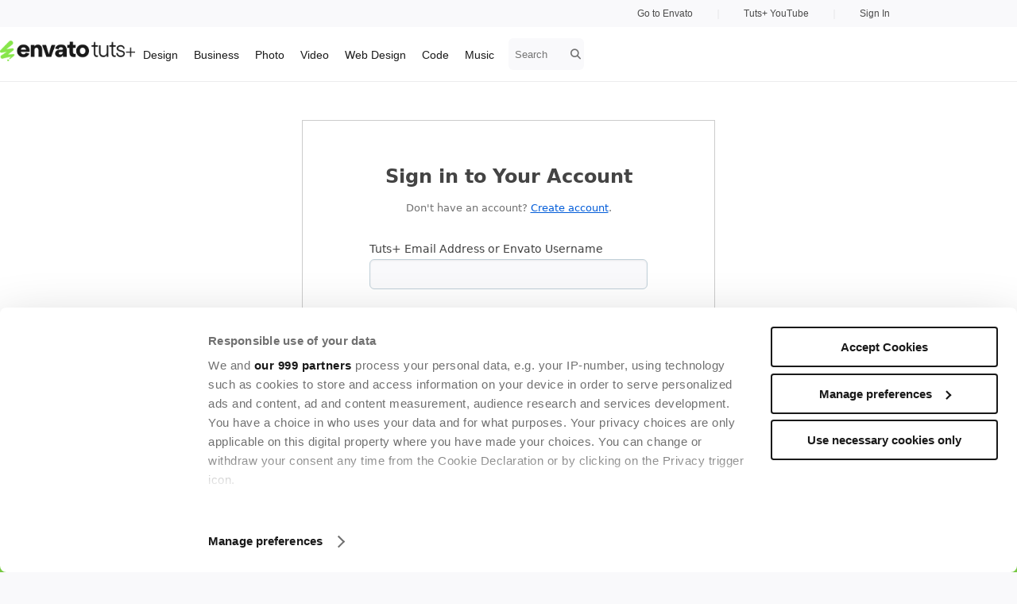

--- FILE ---
content_type: text/html; charset=utf-8
request_url: https://tutsplus.com/sign_in?redirect_to=https%3A%2F%2Fphotography.tutsplus.com%2Fcategories%2Fremote-access
body_size: 7990
content:
<!DOCTYPE html><html data-app-version="-production" lang="en"><head><link href="https://static.tutsplus.com" rel="preconnect" /><meta charset="utf-8" /><link rel="preload" href="https://static.tutsplus.com/packs/static/fonts/fa-solid-900-130191cbdfe1d7a5dde9.woff2" as="font" type="font/woff2" crossorigin="anonymous"><link rel="preload" href="https://static.tutsplus.com/packs/static/fonts/fa-regular-400-7b8124cb811f19c72e48.woff2" as="font" type="font/woff2" crossorigin="anonymous"><link rel="preload" href="https://static.tutsplus.com/packs/static/fonts/fa-brands-400-78547c4b11a377e195ff.woff2" as="font" type="font/woff2" crossorigin="anonymous"><link rel="preload" href="https://static.tutsplus.com/packs/css/697-c547c956.css" as="style"><link rel="preload" href="https://static.tutsplus.com/packs/css/sessions-ca77e1bc.css" as="style"><link as="style" href="/tailwind.css" rel="preload" /><script>window.Tutsplus = {};
window.ga=window.ga||function(){(ga.q=ga.q||[]).push(arguments)};ga.l=+new Date;
Tutsplus.environment = 'production';
Tutsplus.apexDomain = 'tutsplus.com';
Tutsplus.recaptchaSiteKey = '6Ldpx74UAAAAACuA5loIvNFtSYkAxOiK89Otp9dp';
Tutsplus.rollbarToken = '15981c89d2cb4b20994adb78613f9f59';
Tutsplus.rollbarEnabled = false;
Tutsplus.ssoEnabled = true;
Tutsplus.ssoServer = 'https://account.envato.com';
Tutsplus.ssoSignInPath = '/sso/sign_in.json';
Tutsplus.resetPasswordPath = 'https://account.envato.com/reset_password?to=tutsplus?to=tutsplus';
Tutsplus.forcedResetPasswordPath = 'https://account.envato.com/password_reset_required?to=tutsplus?to=tutsplus';
Tutsplus.adsEnabled = true;
Tutsplus.is_posts_page = false;
Tutsplus.is_post_page = false;
Tutsplus.ext_social = false;
Tutsplus.load_mathjax_library = false;
Tutsplus.load_twitter_widget = false;</script><script type="text/javascript" data-turbo-eval="false">
  window.addEventListener("CookiebotOnDialogDisplay", (event) => {
    const cookieDialog = event.srcElement.CookieConsentDialog.DOM

    cookieDialog.dataset.turbo = false
  })
</script>

<script
  id="Cookiebot"
  src="https://consent.cookiebot.com/uc.js"
  data-cbid="d10f7659-aa82-4007-9cf1-54a9496002bf"
  data-framework="TCFv2.2"
  type="text/javascript" 
  data-georegions="{'region':'US','cbid':'d9683f70-895f-4427-97dc-f1087cddf9d8'}"
  async>
</script>
<script type="text/plain" data-cookieconsent="statistics" data-test-id="gtm-loader">
  window['gtag_enable_tcf_support'] = true;
  if (!window.gtmLoaded) {
    (function(w,d,s,l,i) {
      w[l]=w[l]||[];w[l].push({'gtm.start': new Date().getTime(),event:'gtm.js'});
      var f = d.getElementsByTagName(s)[0],
        j = d.createElement(s),
        dl = l!='dataLayer'?'&l='+l:'';
        j.async = true;
        j.src = 'https://www.googletagmanager.com/gtm.js?id='+i+dl;
        f.parentNode.insertBefore(j,f);
      })(window,document,'script','dataLayer','GTM-MXT8M8X');
    window.gtmLoaded = true;
  }
</script>
<script src="https://static.tutsplus.com/packs/js/runtime-19943e64c9884bf4156f.js" data-turbo-suppress-warning="" async="async"></script>
<script src="https://static.tutsplus.com/packs/js/549-95c2196107c2425cbb9a.js" data-turbo-suppress-warning="" async="async"></script>
<script src="https://static.tutsplus.com/packs/js/692-2b09891517213b787a84.js" data-turbo-suppress-warning="" async="async"></script>
<script src="https://static.tutsplus.com/packs/js/766-f420152e71d8cd1d2ab2.js" data-turbo-suppress-warning="" async="async"></script>
<script src="https://static.tutsplus.com/packs/js/391-d2e0ad571b6e319ecf7f.js" data-turbo-suppress-warning="" async="async"></script>
<script src="https://static.tutsplus.com/packs/js/102-0c8a4f6fc2904e35b7a9.js" data-turbo-suppress-warning="" async="async"></script>
<script src="https://static.tutsplus.com/packs/js/697-b1343ccf12fe21688fa9.js" data-turbo-suppress-warning="" async="async"></script>
<script src="https://static.tutsplus.com/packs/js/938-3fa6f7d230c633cbd9bd.js" data-turbo-suppress-warning="" async="async"></script>
<script src="https://static.tutsplus.com/packs/js/sessions-53740e4ca1012b81a7c7.js" data-turbo-suppress-warning="" async="async"></script><link rel="stylesheet" href="https://static.tutsplus.com/packs/css/697-c547c956.css" media="all" />
<link rel="stylesheet" href="https://static.tutsplus.com/packs/css/sessions-ca77e1bc.css" media="all" /><link href="/tailwind.css" rel="stylesheet" type="text/css" /><meta content="no-referrer-when-downgrade" name="referrer" /><meta content="no-cache" name="turbo-cache-control" /><meta content="reload" name="turbo-visit-control" /><meta content="" name="geo-regions" /><meta content="nocache" name="bingbot" /><title>Sign in to Your Account</title><link rel="canonical" href="https://tutsplus.com/sign_in?redirect_to=https%3A%2F%2Fphotography.tutsplus.com%2Fcategories%2Fremote-access" /><link rel="icon" type="image/x-icon" href="https://static.tutsplus.com/packs/static/images/favicon-f8d459d2fa865233f59c.ico" /><link rel="apple-touch-icon" type="image/png" href="https://static.tutsplus.com/packs/static/images/apple-touch-icon-46747f8b314a25bfa124.png" /><link rel="alternate" type="application/atom+xml" title="Atom 1.0" href="https://tutsplus.com/posts.atom" /><meta name="csrf-param" content="authenticity_token" />
<meta name="csrf-token" content="jUDEYwzYuVSI4wAwLyw291jTZRLTWndHOyXW8_RU47d7CBhd1r-O2JHw0B6hLIxpfhyNjZXFWxowTqjEwlL7WQ" /><meta content="width=device-width, initial-scale=1" name="viewport" /><meta content="index, follow" name="robots" /><meta content="Sign in to Your Account" property="og:title" /><meta content="Envato Tuts+" property="og:site_name" /><meta content="1494084460809023" property="fb:app_id" /><meta content="Envato Tuts+ teaches creative and technical skills across many topics to millions of people worldwide. We offer tutorials, articles, news and insights that help you take your knowledge to the next level." property="og:description" /><meta content="https://static.tutsplus.com/packs/static/images/favicon-831ac44a947d39de4326.png" property="og:image" /><script type="application/ld+json"> { "@context": "https://schema.org",   "@type": "OnlineBusiness",   "name": "Envato Tuts+.",   "alternateName": [      "Tutsplus",      "Tuts +"   ],   "url": "https://tutsplus.com/",   "logo": "https://static.tutsplus.com/packs/static/images/envato-tutsplus-dark-da1bf6c5a7fd83433e94.png",   "description": "Learn creative skills from leading industry experts with Envato Tuts+. Start your learning journey today!",   "contactPoint": {"@type": "ContactPoint", "contactType": "Corporate contact", "url": "https://help.elements.envato.com/hc/en-us", "availableLanguage": ["English"], "areaServed": "Worldwide"},   "address": {      "@type": "PostalAddress",      "postOfficeBoxNumber": "16122",      "streetAddress": "Collins Street West",      "addressLocality": "Melbourne",      "addressRegion": "Victoria",      "postalCode": "8007",      "addressCountry": "AU"   },   "sameAs": [      "https://www.facebook.com/envato",      "https://x.com/envato",      "https://www.instagram.com/envato/",      "https://www.youtube.com/@envatotuts",      "https://www.youtube.com/@Envato_Video",      "https://www.tiktok.com/@envato",      "https://www.linkedin.com/company/envato/",      "https://www.pinterest.nz/envato/",      "https://elements.envato.com/",      "https://themeforest.net",      "https://codecanyon.net",      "https://audiojungle.net",      "https://videohive.net",      "https://graphicriver.net",      "https://photodune.net",      "https://3docean.net",      "https://placeit.net",      "https://mixkit.co/",      "https://www.reshot.com/"   ],   "subOrganization": [     {       "@type": "OnlineBusiness",       "name": "Envato Elements",       "url": "https://elements.envato.com/"     },     {       "@type": "OnlineBusiness",       "name": "Placeit",       "url": "https://placeit.net/"     },     {       "@type": "OnlineBusiness",       "name": "Envato Market",       "url": "https://market.envato.com"     },     {       "@type": "OnlineBusiness",       "name": "mixkit",       "url": "https://mixkit.co/"     },     {       "@type": "OnlineBusiness",       "name": "Reshot",       "url": "https://www.reshot.com/"     }   ]  }</script><script type="application/ld+json">
  {
    "@context": "https://schema.org",
    "@type": "WebSite",
    "name": "Envato Tuts+",
    "url": "https://tutsplus.com"
  }
</script>
<meta content="t60fIs6JfmiK5FpPBlh_bKr5lJSX6abJYYIFjqiFG3M" name="google-site-verification" /><meta content="D3E35339A8EC086B14C62277CBEC8234" name="msvalidate.01" /><meta content="zvqxFgQqdy" name="baidu-site-verification" /></head><body class="page-body home post__fullwidth-inarticle-ad-footer" data-advertise-options-value="{}" data-analytics-context="body" data-controller="ga-analytics content-filters utm advertise svg cookiebot" data-ga-autolink-domains="activeden.net,audiojungle.net,themeforest.net,videohive.net,graphicriver.net,3docean.net,codecanyon.net,photodune.net,market.envato.com,elements.envato.com,build.envatohostedservices.com,author.envato.com,envato.com" data-ga-domain="tutsplus.com" data-wt-dcsid="dcs222cpd4g6lg7wb3cum8l5g_6w6m" name="page-body"><!-- Google Tag Manager Body -->
<script data-test-id="gtm-page-attributes">
  window.dataLayer = window.dataLayer || [];

  function normalizeAttributeValue(value) {
    if (value === undefined) return undefined
    if (value === null) return undefined

    var normalizedValue = value
      .toString()
      .toLowerCase()
      .trim()
      .replace(/&amp;/g, '&')
      .replace(/&#39;/g, "'")
      .replace(/\s+/g, ' ')

    if (normalizedValue === '') return undefined
    return normalizedValue
  }

  (function () {
    if (document.documentElement.hasAttribute('data-turbo-preview')) return

    var pageAttributes = {
      app_name: 'tutsplus',
      app_version: '4384',
      app_env: 'production',
      topic: '',
      page_type: 'account management',
      category: '',
      sub_category: '',
      software_tag: '',
      tag: '',
      ga_param: ''
    }

    var normalizedPageAttributes = { event_attributes: null }
    Object.keys(pageAttributes).forEach(function(key) {
      normalizedPageAttributes[key] =  normalizeAttributeValue(pageAttributes[key])
    })

    dataLayer.push(normalizedPageAttributes)
    dataLayer.push({
      event: 'analytics_ready',
      event_attributes: {
        custom_timestamp: Date.now()
      }
    })
  })()
</script>
<noscript data-test-id="gtm-noscript">
  <iframe
    src="https://www.googletagmanager.com/ns.html?id=GTM-MXT8M8X"
    height="0"
    width="0"
    style="display:none;visibility:hidden"
  >
  </iframe>
</noscript>
<!-- End Google Tag Manager -->
<!--[if lt IE 10]><div class="legacy-ie-banner"><h2 class="legacy-ie-banner__title">Unsupported browser</h2><p class="legacy-ie-banner__text">This site was designed for modern browsers and tested with Internet Explorer version 10 and later. </p><p class="legacy-ie-banner__text">It may not look or work correctly on your browser. </p></div><![endif]--><script src="https://static.tutsplus.com/packs/js/global_nav_scroll-d17e6884a4d3d55750f5.js" defer="defer"></script><nav class="global-nav view new-nav" data-analytics-context="navigation" data-controller="global-nav"><a class="global-new-nav__skip-to-content-link" data-action="click-&gt;global-nav#sendNewNavDataLayerEvent" href="#page-content">Skip to content</a><div class="global-nav__mobile-closed"><div class="nav-actions"><a class="mobile-menu-icon mobile-header-action" data-action="click-&gt;global-nav#toggle" href="javascript:"><i class="fa fa-reorder"></i></a><a class="global-nav__header-tuts-logo-link mobile-header-action mobile-home-logo" data-action="click-&gt;global-nav#sendNewNavDataLayerEvent" href="https://tutsplus.com/"><img alt="envato-tuts+" class="global-nav__header-tuts-logo-image new-nav-mobile" src="https://static.tutsplus.com/packs/static/images/envato-tutsplus-dark-da1bf6c5a7fd83433e94.png" /></a><a class="mobile-search-icon mobile-header-action" data-action="click-&gt;global-nav#toggle" href="javascript:"><i class="fa fa-magnifying-glass"></i></a></div></div><div class="global-nav__mobile-overlay"></div><div class="global-nav__mobile-new"><section class="view global-nav__mobile-open-header"><a class="global-nav__header-tuts-logo-link mobile-header-action mobile-home-logo" data-action="click-&gt;global-nav#sendNewNavDataLayerEvent" href="https://tutsplus.com/"><img alt="envato-tuts+" class="global-nav__header-tuts-logo-image new-nav-mobile" src="https://static.tutsplus.com/packs/static/images/envato-tutsplus-dark-da1bf6c5a7fd83433e94.png" /></a><a class="mobile-close-icon mobile-header-action" data-action="click-&gt;global-nav#toggle" href="javascript:"><i class="fa fa-times"></i></a></section><section class="global-nav__mobile-search view new-nav-mobile" data-controller="global-search"><form class="global-nav__search-form mobile" data-turbo="false" data-action="submit-&gt;global-nav#sendSearchDataLayerEvent submit-&gt;global-search#perform_search" action="https://tutsplus.com/t/tutorials/search" accept-charset="UTF-8" method="get"><input type="text" name="search[terms]" id="search_terms" value="" placeholder="Search tutorials, courses and resources" class="font-family-polysan-regular !global-nav__search-terms" data-action="keydown-&gt;global-search#keydown input-&gt;global-search#auto_suggestions focus-&gt;global-search#focus_in" />
<div class="search__auto_suggestions_container "
  data-global-search-target="suggestionContainer"
  data-action="mousedown->global-search#onSuggestionContainerMousedown"
>
  <div class="search__auto_suggestions_content">
    <div class="search__auto_suggesstion_list_container">
      <div class="search__auto_suggesstion_list_content">
        <ul class="search__auto_suggesstion_list" role="listbox" data-global-search-target="suggestionList">
        </ul>
      </div>
    </div>
  </div>
</div><button name="button" type="submit" class="global-nav__search-button" aria-label="Search"><i class="fa fa-search"></i></button></form></section><ul class='global-nav__mobile-top-level new-nav-mobile'>
    <li class='global-nav__mobile-top-level-item' test-nav-item-name='Design'>
        <a href='https://design.tutsplus.com' class='global-nav__mobile-top-level-link global-nav__mobile-top-level-link-new-nav' data-action=''>
  <span class='global-nav__mobile-top-level-link-title'>
    Design
  </span>
</a>

    </li>
    <li class='global-nav__mobile-top-level-item' test-nav-item-name='Business'>
        <a href='https://business.tutsplus.com' class='global-nav__mobile-top-level-link global-nav__mobile-top-level-link-new-nav' data-action=''>
  <span class='global-nav__mobile-top-level-link-title'>
    Business
  </span>
</a>

    </li>
    <li class='global-nav__mobile-top-level-item' test-nav-item-name='Photo'>
        <a href='https://photography.tutsplus.com/photo' class='global-nav__mobile-top-level-link global-nav__mobile-top-level-link-new-nav' data-action=''>
  <span class='global-nav__mobile-top-level-link-title'>
    Photo
  </span>
</a>

    </li>
    <li class='global-nav__mobile-top-level-item' test-nav-item-name='Video'>
        <a href='https://photography.tutsplus.com/video' class='global-nav__mobile-top-level-link global-nav__mobile-top-level-link-new-nav' data-action=''>
  <span class='global-nav__mobile-top-level-link-title'>
    Video
  </span>
</a>

    </li>
    <li class='global-nav__mobile-top-level-item' test-nav-item-name='Web Design'>
        <a href='https://webdesign.tutsplus.com' class='global-nav__mobile-top-level-link global-nav__mobile-top-level-link-new-nav' data-action=''>
  <span class='global-nav__mobile-top-level-link-title'>
    Web Design
  </span>
</a>

    </li>
    <li class='global-nav__mobile-top-level-item' test-nav-item-name='Code'>
        <a href='https://code.tutsplus.com' class='global-nav__mobile-top-level-link global-nav__mobile-top-level-link-new-nav' data-action=''>
  <span class='global-nav__mobile-top-level-link-title'>
    Code
  </span>
</a>

    </li>
    <li class='global-nav__mobile-top-level-item' test-nav-item-name='Music'>
        <a href='https://music.tutsplus.com' class='global-nav__mobile-top-level-link global-nav__mobile-top-level-link-new-nav' data-action=''>
  <span class='global-nav__mobile-top-level-link-title'>
    Music
  </span>
</a>

    </li>
</ul>
<hr class="global-nav__mobile-divider" /><ul class="global-nav-mobile__envato-links new-nav-mobile"><li class="global-nav__mobile-top-level-item"><turbo-frame id="user_mobile_session_info" loading="lazy" src="/user_mobile_session?show_greeting=false"><a data-turbo="false" class="global-nav__mobile-user-link" href="https://tutsplus.com/sign_in?redirect_to=https%3A%2F%2Fphotography.tutsplus.com%2Fcategories%2Fremote-access">Sign In</a></turbo-frame></li><li class="global-nav__mobile-top-level-item"><a class="global-mobile__header-item--envato-link font-family-polysan-regular" data-action="click-&gt;global-nav#sendNewNavDataLayerEvent" href="https://www.youtube.com/channel/UC8lxnUR_CzruT2KA6cb7p0Q">Tuts+ YouTube</a></li><li class="global-nav__mobile-top-level-item"><a class="global-mobile__header-item--envato-link" data-action="click-&gt;global-nav#sendNewNavDataLayerEvent" href="https://elements.envato.com">Envato</a></li></ul></div><div class="global-new-nav__header"><div class="global-new-nav__header-content"><div class="global-new-nav__header-top"><div class="global-new-nav__header-right flex justify-end mr-8"><ul class="global-new-nav__header-list"><li class="global-new-nav__header-item"><a class="global-nav__header-item--envato-link leading-5 font-family-polysan-regular" data-action="click-&gt;ga-analytics#sendElementsClickEvent" href="https://elements.envato.com?utm_campaign=elements_tuts-header_nav&amp;utm_medium=promos&amp;utm_source=tutsplus">Go to Envato</a></li><li class="global-new-nav__header-item global-new-nav__header-divider">&#124;</li><li class="global-new-nav__header-item"><a class="global-nav__header-item--envato-link leading-5 font-family-polysan-regular" data-action="click-&gt;global-nav#sendNewNavDataLayerEvent" href="https://www.youtube.com/channel/UC8lxnUR_CzruT2KA6cb7p0Q?utm_campaign=elements_tuts-header_nav&amp;utm_medium=promos&amp;utm_source=tutsplus">Tuts+ YouTube</a></li><li class="global-new-nav__header-item global-new-nav__header-divider">&#124;</li><li class="global-new-nav__header-item"><turbo-frame id="user_session_info" loading="lazy" src="/user_session"><a data-turbo="false" class="global-new-nav__user-link font-bold leading-5 font-family-polysan-regular-bulky" rel="nofollow" href="https://tutsplus.com/sign_in?redirect_to=https%3A%2F%2Fphotography.tutsplus.com%2Fcategories%2Fremote-access">Sign In</a></turbo-frame></li></ul></div></div><div class="global-new-nav__header-bottom flex items-center justify-between relative mx-6"><ul class="global-nav__header-list" data-controller="subcategories-nav"><li class="global-nav__header-item global-nav__header-item-tuts-logo"><a class="global-nav__header-tuts-logo-link" data-action="click-&gt;global-nav#sendNewNavDataLayerEvent" href="https://tutsplus.com/"><img alt="envato-tuts+" class="global-nav__header-tuts-logo-image new-nav-mobile" src="https://static.tutsplus.com/packs/static/images/envato-tutsplus-dark-da1bf6c5a7fd83433e94.png" /></a></li>  <li class='global-nav__header-item leading-5 !px-2 !pb-[5px] font-family-polysan-regular '>
    <a href='https://design.tutsplus.com' class='global-new-nav__header-link global-nav__header-link--primary font-normal hover:font-semibold' data-action='click->global-nav#sendNewNavDataLayerEvent focusin->subcategories-nav#hideAllSubCategoriesMenuWrappers'>
      <span>Design</span>
    </a>

  </li>
  <li class='global-nav__header-item leading-5 !px-2 !pb-[5px] font-family-polysan-regular '>
    <a href='https://business.tutsplus.com' class='global-new-nav__header-link global-nav__header-link--primary font-normal hover:font-semibold' data-action='click->global-nav#sendNewNavDataLayerEvent focusin->subcategories-nav#hideAllSubCategoriesMenuWrappers'>
      <span>Business</span>
    </a>

  </li>
  <li class='global-nav__header-item leading-5 !px-2 !pb-[5px] font-family-polysan-regular '>
    <a href='https://photography.tutsplus.com/photo' class='global-new-nav__header-link global-nav__header-link--primary font-normal hover:font-semibold' data-action='click->global-nav#sendNewNavDataLayerEvent focusin->subcategories-nav#hideAllSubCategoriesMenuWrappers'>
      <span>Photo</span>
    </a>

  </li>
  <li class='global-nav__header-item leading-5 !px-2 !pb-[5px] font-family-polysan-regular '>
    <a href='https://photography.tutsplus.com/video' class='global-new-nav__header-link global-nav__header-link--primary font-normal hover:font-semibold' data-action='click->global-nav#sendNewNavDataLayerEvent focusin->subcategories-nav#hideAllSubCategoriesMenuWrappers'>
      <span>Video</span>
    </a>

  </li>
  <li class='global-nav__header-item leading-5 !px-2 !pb-[5px] font-family-polysan-regular '>
    <a href='https://webdesign.tutsplus.com' class='global-new-nav__header-link global-nav__header-link--primary font-normal hover:font-semibold' data-action='click->global-nav#sendNewNavDataLayerEvent focusin->subcategories-nav#hideAllSubCategoriesMenuWrappers'>
      <span>Web Design</span>
    </a>

  </li>
  <li class='global-nav__header-item leading-5 !px-2 !pb-[5px] font-family-polysan-regular '>
    <a href='https://code.tutsplus.com' class='global-new-nav__header-link global-nav__header-link--primary font-normal hover:font-semibold' data-action='click->global-nav#sendNewNavDataLayerEvent focusin->subcategories-nav#hideAllSubCategoriesMenuWrappers'>
      <span>Code</span>
    </a>

  </li>
  <li class='global-nav__header-item leading-5 !px-2 !pb-[5px] font-family-polysan-regular '>
    <a href='https://music.tutsplus.com' class='global-new-nav__header-link global-nav__header-link--primary font-normal hover:font-semibold' data-action='click->global-nav#sendNewNavDataLayerEvent focusin->subcategories-nav#hideAllSubCategoriesMenuWrappers'>
      <span>Music</span>
    </a>

  </li>
</ul><div class="global-new-nav__header-right mr-12 flex flex-shrink-0 items-center gap-5 flex-row" data-controller="global-search"><div class="flex-1 relative w-80 max-w-sm"><form class="global-nav__search-form nonmobile" data-turbo="false" data-action="submit-&gt;global-nav#sendSearchDataLayerEvent submit-&gt;global-search#perform_search" action="https://tutsplus.com/t/tutorials/search" accept-charset="UTF-8" method="get"><input type="text" name="search[terms]" id="search_terms" value="" placeholder="Search tutorials, courses and resources" class="placeholder:leading-5 global-nav__search-terms !font-family-polysan-regular search-terms-nonmobile pr-12" data-action="keydown-&gt;global-search#keydown input-&gt;global-search#auto_suggestions focus-&gt;global-search#focus_in" data-placeholder-full="Search tutorials, courses and resources" data-placeholder-compact="Search" />
<div class="search__auto_suggestions_container "
  data-global-search-target="suggestionContainer"
  data-action="mousedown->global-search#onSuggestionContainerMousedown"
>
  <div class="search__auto_suggestions_content">
    <div class="search__auto_suggesstion_list_container">
      <div class="search__auto_suggesstion_list_content">
        <ul class="search__auto_suggesstion_list" role="listbox" data-global-search-target="suggestionList">
        </ul>
      </div>
    </div>
  </div>
</div><button name="button" type="submit" class="global-nav__search-button" aria-label="Search"><i class="fa fa-search"></i></button></form></div></div></div></div></div></nav><div class="empty-sticky-nav-background-div" style="height: 103px"></div><div class="page-content  " id="page-content"><main class="content" style="background-color: transparent;"><div class="content-banner"></div><div class="content-title"></div><div class="sign-in view"><div class="user-form"><h1 class="sign-in__title user-form__title">Sign in to Your Account</h1><div class="sign-in__sign-up-info user-form__info">Don&#39;t have an account? <a class="sign-in__sign-up-link user-form__info-link" href="https://elements.envato.com/pricing?utm_source=tutsplus&amp;utm_medium=referral&amp;utm_campaign=tuts-funnel">Create account</a>.</div><div class="sso-verification-form hidden"><div class="sso-verification-form__error"></div><form class="sso-verification-form__form" id="sso-verification-form" method="post"><fieldset class="sso-verification-form__fieldset"><label class="sso-verification-form__label" for="passcode">E-mail Verification Code</label><input class="sso-verification-form__field" id="passcode" name="passcode" placeholder="#0000" type="text" /><input id="token" name="token" type="hidden" /><button class="sso-verification-form__button" type="submit">Submit</button></fieldset></form></div><form class="sign-in__form user-form__form" data-turbo="false" action="https://tutsplus.com/sessions" accept-charset="UTF-8" method="post"><input type="hidden" name="authenticity_token" value="tHp6IOc8AvfD9iXGhedXODklaCuKViisu_zFWW_6ctmHawA7M7Io4GPP8AfA2Vr05yI0NUZumxgy3yPDgQrhpg" autocomplete="off" /><div class="user-form__content"><input type="hidden" name="course" id="course" autocomplete="off" /><fieldset class="user-form__fieldset"><label class="user-form__label" for="session_login">Tuts+ Email Address or Envato Username</label><input placeholder="" class="sign-in__field user-form__field" autocorrect="off" autocapitalize="off" type="text" name="session[login]" id="session_login" /></fieldset><fieldset class="user-form__fieldset"><label class="user-form__label" for="session_password">Your Password</label><input placeholder="" class="sign-in__field user-form__field" type="password" name="session[password]" id="session_password" /></fieldset><fieldset class="user-form__fieldset sign-in__two-factor-auth"><label class="user-form__label" for="session_two_factor_auth">Two Factor Authentication</label><input placeholder="Authentication code" class="sign-in__field user-form__field" type="text" name="session[two_factor_auth]" id="session_two_factor_auth" /></fieldset><fieldset class="user-form__fieldset user-form__recaptcha--hidden" id="recaptcha-field"><script src="https://www.recaptcha.net/recaptcha/api.js" async defer ></script>
<div data-sitekey="6Ldpx74UAAAAACuA5loIvNFtSYkAxOiK89Otp9dp" data-callback="recaptchaCallback" class="g-recaptcha "></div>
          <noscript>
            <div>
              <div style="width: 302px; height: 422px; position: relative;">
                <div style="width: 302px; height: 422px; position: absolute;">
                  <iframe
                    src="https://www.recaptcha.net/recaptcha/api/fallback?k=6Ldpx74UAAAAACuA5loIvNFtSYkAxOiK89Otp9dp"
                    name="ReCAPTCHA"
                    style="width: 302px; height: 422px; border-style: none; border: 0; overflow: hidden;">
                  </iframe>
                </div>
              </div>
              <div style="width: 300px; height: 60px; border-style: none;
                bottom: 12px; left: 25px; margin: 0px; padding: 0px; right: 25px;
                background: #f9f9f9; border: 1px solid #c1c1c1; border-radius: 3px;">
                <textarea name="g-recaptcha-response"
                  class="g-recaptcha-response"
                  style="width: 250px; height: 40px; border: 1px solid #c1c1c1;
                  margin: 10px 25px; padding: 0px; resize: none;">
                </textarea>
              </div>
            </div>
          </noscript>
</fieldset><button name="button" type="submit" class="sign-in__button user-form__button">Sign In</button></div></form><form id="sso-login" class="hide" data-turbo="false" action="https://tutsplus.com/sso/sign_in" accept-charset="UTF-8" method="get"><input type="hidden" name="token" id="token" autocomplete="off" /></form><a class="sign-in__forgot-password-link user-form__info-link" href="https://tutsplus.com/password_resets/new">Forgotten your password?</a><div class="user-form__premium-help user-form__premium-help--hidden"><h3 class="user-form__premium-help-heading">Problems Logging In?</h3><p class="user-form__premium-help-item">If you are already have an Envato username, please use this to sign in with. Otherwise sign in using your email address.</p><p class="user-form__premium-help-item">If your password doesn't work, please use the<a href="https://tutsplus.com/password_resets/new"> password reset tool</a>.</p></div></div></div></main></div><div class="cta-toast-popup" data-analytics-context-detail="cta toast"><turbo-frame id="cta_toast_popup" src="/home/cta_toast"></turbo-frame></div>    <div
      id="footer-promo-component"
      class="w-full h-fit flex justify-center items-center bg-white font-family-polysan-regular pb-20 px-4 sm:px-6"
    >
      <a
        class="w-full lg:max-w-[960px] 2xl:max-w-[1290px] h-[615px] sm:h-[343px] bg-[#87E64B] rounded-[15px] overflow-hidden flex flex-col sm:flex-row"
        href="https://elements.envato.com/pricing"
        data-action="click->ga-analytics#sendElementsClickEvent"
      >
        <div class="w-full sm:w-1/2 h-1/2 sm:h-full flex flex-col justify-center px-4 sm:pl-[24px] xl:pl-[64px] gap-y-4">
          <div class="whitespace-break-spaces text-3xl font-semibold text-black text-left">One subscription.
Unlimited downloads of assets.
Full stack of AI<span><img class='h-[16px] w-[16px] inline align-text-top' src='https://static.tutsplus.com/packs/static/images/ai_icon-48d355745542bc2efdc6.png'></span> tools.</div>
          <div class="text-black sm:hidden md:block">
            Find everything from photos to fonts, and templates to so much more.
          </div>
          <div>
            <button class="bg-[#191919] text-white rounded-md hover:bg-gray-800 active:bg-gray-700 text-[16px] font-semibold border-0 hover:cursor-pointer px-[25px] py-[8px]">
              Start creating
            </button>
          </div>
        </div>
        <div class="w-full sm:w-1/2 h-1/2 sm:h-full">
          <img
            class="w-full h-full sm:hidden object-cover"
            src="https://static.tutsplus.com/packs/static/images/AI_LandingPage_FooterBanner_Mobile-7b931bcdc5fe09dfb374.png"
          >
          <img
            class="hidden sm:block lg:hidden w-full h-full object-cover"
            src="https://static.tutsplus.com/packs/static/images/AI_LandingPage_FooterBanner_Tablet-cfcf92cb18b21ec3b0a5.png"
          >
          <img
            class="hidden lg:block w-full h-full object-cover"
            src="https://static.tutsplus.com/packs/static/images/AI_LandingPage_FooterBanner_Desktop-97f02583fc44f999cffb.png"
          >
        </div>
      </a>
    </div>
<footer class="w-full h-fit flex flex-col bg-[#FFF5ED] text-[#191919]  pl-4 pr-8" data-analytics-context="footer" data-controller="page-footer"><div class="flex flex-col my-10 md:flex-row"><div class="flex flex-col gap-y-3 pr-8 mb-10"><div><img loading="lazy" alt="envato-tuts+" class="mt-2 mb-4 align-middle w-auto h-6" src="https://static.tutsplus.com/packs/static/images/cta_block/envato_dark-d7fdce89d7315fa71e83.svg" /></div><div class="flex flex-row w-full items-center gap-x-7 md:gap-x-3"><a class="text-[#191919] flex" href="https://www.instagram.com/envato/" rel="noopener noreferrer" target="_blank" title="Envato - Instagram"><div><svg class="w-5 h-5" role="img" title="instagram" viewBox="0 0 24 24"><use href="#instagram"></use></svg></div></a><a class="text-[#191919] flex" href="https://www.tiktok.com/@envato" rel="noopener noreferrer" target="_blank" title="Envato - TikTok"><div><svg class="w-5 h-5" role="img" title="tik-tok" viewBox="0 0 24 24"><use href="#tik-tok"></use></svg></div></a><a class="text-[#191919] flex" href="https://www.facebook.com/envato/" rel="noopener noreferrer" target="_blank" title="Envato - Facebook"><div><svg class="w-5 h-5 fill-[#191919]" role="img" title="facebook-square" viewBox="0 0 24 24"><use href="#facebook-square"></use></svg></div></a><a class="text-[#191919] flex" href="https://www.youtube.com/user/Envato" rel="noopener noreferrer" target="_blank" title="Envato - YouTube"><div><svg class="w-5 h-5" role="img" title="youtube-outlined" viewBox="0 0 24 24"><use href="#youtube-outlined"></use></svg></div></a><a class="text-[#191919] flex" href="https://www.threads.net/@envato" rel="noopener noreferrer" target="_blank" title="Envato - Threads"><div><svg class="w-5 h-5" role="img" title="threads" viewBox="0 0 24 24"><use href="#threads"></use></svg></div></a><a class="text-[#191919] flex" href="https://www.pinterest.com.au/envato" rel="noopener noreferrer" target="_blank" title="Envato - Pinterest"><div><svg class="w-5 h-5" role="img" title="pinterest" viewBox="0 0 24 24"><use href="#pinterest"></use></svg></div></a><a class="text-[#191919] flex" href="https://x.com/envato" rel="noopener noreferrer" target="_blank" title="Envato - Twitter"><div><svg class="w-5 h-5" role="img" title="twitter-x" viewBox="0 0 24 24"><use href="#twitter-x"></use></svg></div></a></div></div><div class="w-full columns-2 md:columns-3 lg:columns-4 xl:columns-4"><div class="flex flex-col break-inside-avoid gap-y-1 mb-5"><span class="text-base font-semibold leading-normal tracking-normal">Discover</span><span><a class="text-[#191919] flex" href="https://elements.envato.com/about">About Envato</a></span><span><a class="text-[#191919] flex" href="https://elements.envato.com/pricing">Our Pricing & Plans</a></span><span><a class="text-[#191919] flex" href="https://elements.envato.com/c/stock-video">Stock Video</a></span><span><a class="text-[#191919] flex" href="https://elements.envato.com/video-templates">Video Templates</a></span><span><a class="text-[#191919] flex" href="https://elements.envato.com/audio/royalty-free-music">Royalty-Free Music</a></span><span><a class="text-[#191919] flex" href="https://elements.envato.com/photos">Stock Photos</a></span><span><a class="text-[#191919] flex" href="https://elements.envato.com/fonts">Fonts</a></span><span><a class="text-[#191919] flex" href="https://elements.envato.com/popular-searches">Popular Searches</a></span></div><div class="flex flex-col break-inside-avoid gap-y-1 mb-5"><span class="text-base font-semibold leading-normal tracking-normal">License & User Terms</span><span><a class="text-[#191919] flex" href="https://elements.envato.com/license-terms">License Terms</a></span><span><a class="text-[#191919] flex" href="https://help.elements.envato.com/hc/en-us/articles/360000629006-User-Terms">Terms & Conditions</a></span><span><a class="text-[#191919] flex" href="https://www.envato.com/privacy/">Privacy Policy</a></span><span><a class="text-[#191919] flex" href="https://help.elements.envato.com/hc/en-us/articles/31035788503321-Acceptable-Use-Policy">Acceptable Use Policy</a></span><span><a class="text-[#191919] flex" href="https://help.elements.envato.com/hc/en-us/articles/360000621743-Fair-Use-Policy">Fair Use Policy</a></span><span><a class="text-[#191919] flex" href="https://www.envato.com/cookies/">Cookies</a></span><span><a class="text-[#191919] flex" data-action="click-&gt;page-footer#openCookieSettings" href="javascript:void(0);">Cookie Settings</a></span><span><a class="text-[#191919] flex" href="https://www.envato.com/privacy/my-personal-information/">Do not sell or share my personal information</a></span></div><div class="flex flex-col break-inside-avoid gap-y-1 mb-5"><span class="text-base font-semibold leading-normal tracking-normal">Resources</span><span><a class="text-[#191919] flex" href="https://www.youtube.com/@envatotuts">Discover Tuts+</a></span><span><a class="text-[#191919] flex" href="https://elements.envato.com/learn/c/video-music">Video & Music</a></span><span><a class="text-[#191919] flex" href="https://elements.envato.com/learn/c/design">Design</a></span><span><a class="text-[#191919] flex" href="https://elements.envato.com/learn/c/marketing">Marketing</a></span><span><a class="text-[#191919] flex" href="https://elements.envato.com/learn/c/web-design">Web Design</a></span><span><a class="text-[#191919] flex" href="https://elements.envato.com/learn">Explore Blog</a></span></div><div class="flex flex-col break-inside-avoid gap-y-1 mb-5"><span class="text-base font-semibold leading-normal tracking-normal">Help</span><span><a class="text-[#191919] flex" href="https://help.elements.envato.com/hc/en-us/">Help Center</a></span><span><a class="text-[#191919] flex" href="https://www.envato.com/affiliates/">Become an Affiliate</a></span></div><div class="flex flex-col break-inside-avoid gap-y-1 mb-5"><span class="text-base font-semibold leading-normal tracking-normal">About Us</span><span><a class="text-[#191919] flex" href="https://www.envato.com/about/">Who We Are</a></span><span><a class="text-[#191919] flex" href="https://www.envato.com/products/">Our Products</a></span><span><a class="text-[#191919] flex" href="https://www.envato.com/about/purpose/">Our Purpose</a></span><span><a class="text-[#191919] flex" href="https://www.envato.com/careers/">Join Our Team</a></span><span><a class="text-[#191919] flex" href="https://www.envato.com/blog/">Company Blog</a></span></div><div class="flex flex-col break-inside-avoid gap-y-1 mb-5"><span class="text-base font-semibold leading-normal tracking-normal">Authors</span><span><a class="text-[#191919] flex" href="https://www.envato.com/lp/become-an-elements-author/">Become an Author</a></span><span><a class="text-[#191919] flex" href="https://elements-contributors.envato.com">Author Sign In</a></span><span><a class="text-[#191919] flex" href="https://help.author.envato.com/hc/en-us">Author Help Center</a></span></div></div></div><div class="border-t-2 border-[#CCCCCC] py-10 flex flex-col gap-y-2"><div class="[&amp;&gt;:not(:last-child)]:border-r-2 [&amp;&gt;:not(:last-child)]:border-[#CCCCCC] [&amp;&gt;:not(:last-child)]:pr-4 [&amp;&gt;:not(:last-child)]:mr-4"><span><a class="text-[#191919]" data-action="click-&gt;ga-analytics#sendMarketClickEvent" href="https://themeforest.net">Envato Market</a></span><span><a class="text-[#191919]" href="https://tutsplus.com/">Envato Tuts+</a></span><span><a class="text-[#191919]" data-action="click-&gt;ga-analytics#sendPlaceitClickEvent" href="https://placeit.net">Placeit by Envato</a></span><span><a class="text-[#191919]" href="https://mixkit.co/">Mixkit</a></span><span><a class="text-[#191919]" href="https://www.envato.com/products/">All Products</a></span><span><a class="text-[#191919]" href="https://www.envato.com/sitemap/">Sitemap</a></span></div><div class="text-sm text-[#707070]" data-testid="footer-copyright"><p>© 2025 Envato Trademarks and brands are the property of their respective owners.</p></div></div></footer><script data-cookieconsent="statistics" defer="defer" src="https://www.google-analytics.com/analytics.js" type="text/plain"></script>  <noscript>
    <img height="1" width="1" style="display:none" src="https://www.facebook.com/tr?id=912712196247539&ev=PageView&noscript=1"/>
  </noscript>
<script src="https://static.tutsplus.com/packs/js/lazy_load_third_party_libraries-bad6aa64f3aa763211dd.js" defer="defer"></script></body></html>

--- FILE ---
content_type: text/css
request_url: https://static.tutsplus.com/packs/css/697-c547c956.css
body_size: 10895
content:
*{box-sizing:border-box}body{font:normal 16px/26px system-ui,"Roboto",Arial,sans-serif;background:#f9f9fb;color:#404040;text-rendering:optimizeLegibility;-webkit-font-smoothing:antialiased;-moz-osx-font-smoothing:grayscale;margin:0;padding:0;-webkit-text-size-adjust:none;overflow-x:hidden}h2,h3,h4,h5,h6{line-height:1em}h2 *,h3 *,h4 *,h5 *,h6 *{font-weight:inherit}a{color:#035dd9;text-decoration:none;border:none}a:hover,a:active,a:focus{color:rgb(2.6522727273,82.2204545455,191.8477272727)}a img{border:none}i[class^=icon-]{font-size:16px}h1{font-size:56px;font-weight:700;line-height:125%}@media(min-width: 680px)and (max-width: 1023px){h1{font-size:40px}}@media(max-width: 679px){h1{font-size:32px}}h1 *{font-weight:inherit}figure{margin:0;padding:0}header,footer,main,section,article{display:block}fieldset{border:none;margin:0;padding:0}input:disabled{background-color:#ececee}ol.lower-alpha{list-style-type:lower-alpha}ol.decimal{list-style-type:decimal}audio,video{max-width:100%}img:not([src]){visibility:hidden}.spinner{color:#82b541;margin:100px auto 80px;font-size:54px;-webkit-animation:fa-spin 1s infinite linear;animation:fa-spin 1s infinite linear}.clear{clear:both;overflow:hidden}.page-body{margin:0;padding:0;width:100%;min-height:100vh;display:flex;flex-direction:column}.page-content{position:relative;width:100%;background:#fff;background-size:contain;background-repeat:no-repeat;height:auto;flex-grow:1;display:flex;flex-direction:column;align-items:center}.page-content.topic-design{border-top:10px #c62e46 solid}.page-content.topic-code{border-top:10px #2e7400 solid}.page-content.topic-photography{border-top:10px #4635c5 solid}.page-content.topic-business{border-top:10px #d74000 solid}.page-content.topic-webdesign{border-top:10px #005b5c solid}.page-content.topic-photo{border-top:10px #4635c5 solid}.page-content.topic-video{border-top:10px #035dd9 solid}.page-content.topic-music{border-top:10px #036dff solid}.page-content.topic-cgi{border-top:10px #f95858 solid}.page-content.topic-computers{border-top:10px #5d7dba solid}.page-content.topic-crafts{border-top:10px #ff9069 solid}.page-content.topic-gamedevelopment{border-top:10px #72bf40 solid}.content{width:100%;display:block;background-color:rgba(0,0,0,0)}@media(min-width: 680px){.content{margin:0 auto}.content:after{content:"";display:table;clear:both}}@media(min-width: 1340px){.content{max-width:1290px}}@media(min-width: 1024px)and (max-width: 1339px){.content{max-width:960px}}@media(min-width: 680px)and (max-width: 1023px){.content{max-width:630px}}@media(min-width: 680px){.content{margin:48px auto}}@media(max-width: 679px){.content{padding:0 16px;margin-left:24px;margin-right:24px}}html{height:100%}.layout__center-column{margin:0 auto;max-width:960px}.layout__content-full-width{width:100%}iframe[name=google_conversion_frame]{height:0 !important;width:0 !important;line-height:0 !important;font-size:0 !important;margin-top:-13px;float:left}@media(min-width: 1340px){.layout__content-with-sidebar{width:960px;float:left}}@media(min-width: 1024px)and (max-width: 1339px){.layout__content-with-sidebar{width:630px;float:left}}.layout__offset-content-with-sidebar{position:relative}@media(min-width: 1340px){.layout__offset-content-with-sidebar{width:850px;float:left;margin-left:110px}}@media(min-width: 1024px)and (max-width: 1339px){.layout__offset-content-with-sidebar{width:630px;float:left}}@media(min-width: 1340px){.layout__offset-content-with-sidebar--post{width:740px;margin-left:190px}}@media(min-width: 1340px){.layout__sidebar{width:300px;float:right}}@media(min-width: 1024px)and (max-width: 1339px){.layout__sidebar{width:300px;float:right}}@media(min-width: 680px)and (max-width: 1023px){.layout__sidebar-primary{width:300px;float:left;margin-right:30px}}@media(min-width: 680px)and (max-width: 1023px){.layout__sidebar-secondary{width:300px;float:right}}@media(min-width: 1340px){.layout__navbar{float:left;width:190px;margin-right:30px}}@media(min-width: 1024px)and (max-width: 1339px){.layout__navbar{float:left;width:190px;margin-right:30px}}@media(min-width: 1340px){.layout__content-with-navbar{width:1070px;float:right}}@media(min-width: 1024px)and (max-width: 1339px){.layout__content-with-navbar{width:740px;float:right}}.fa-button{webkit-appearance:button;background-color:rgba(0,0,0,0);cursor:pointer;font-size:100%;line-height:inherit;margin:0;padding:0;border:none}.fa,.fas,.fab{-moz-osx-font-smoothing:grayscale;-webkit-font-smoothing:antialiased;display:inline-block;font-style:normal;font-variant:normal;text-rendering:auto;line-height:1}@font-face{font-family:"Font Awesome 5 Free";font-style:normal;font-weight:900;font-display:swap;src:url(/packs/static/fonts/fa-solid-900-c4df9c2b0b24cc44aa0e.eot);src:url(/packs/static/fonts/fa-solid-900-c4df9c2b0b24cc44aa0e.eot?#iefix) format("embedded-opentype"),url(/packs/static/fonts/fa-solid-900-130191cbdfe1d7a5dde9.woff2) format("woff2"),url(/packs/static/fonts/fa-solid-900-0613ec13e987436da393.woff) format("woff"),url(/packs/static/fonts/fa-solid-900-746eb08f1b25e9753f09.ttf) format("truetype"),url(/packs/static/fonts/fa-solid-900-e88a60dfd17248c40642.svg#fontawesome) format("svg")}@font-face{font-family:"Font Awesome 5 Free";font-style:normal;font-weight:400;font-display:swap;src:url(/packs/static/fonts/fa-regular-400-8e1b4a2a899b370370fa.eot);src:url(/packs/static/fonts/fa-regular-400-8e1b4a2a899b370370fa.eot?#iefix) format("embedded-opentype"),url(/packs/static/fonts/fa-regular-400-7b8124cb811f19c72e48.woff2) format("woff2"),url(/packs/static/fonts/fa-regular-400-42fc5fe57f41f2b14972.woff) format("woff"),url(/packs/static/fonts/fa-regular-400-44e437ea8c1619abaa18.ttf) format("truetype"),url(/packs/static/fonts/fa-regular-400-ff46e7c1e6c2ef0b5cfe.svg#fontawesome) format("svg")}@font-face{font-family:"Font Awesome 5 Brands";font-style:normal;font-weight:400;font-display:swap;src:url(/packs/static/fonts/fa-brands-400-dd09a6133445111e81c0.eot);src:url(/packs/static/fonts/fa-brands-400-dd09a6133445111e81c0.eot?#iefix) format("embedded-opentype"),url(/packs/static/fonts/fa-brands-400-78547c4b11a377e195ff.woff2) format("woff2"),url(/packs/static/fonts/fa-brands-400-0607431e3c08a8539eec.woff) format("woff"),url(/packs/static/fonts/fa-brands-400-4db8273a5276e0c149af.ttf) format("truetype"),url(/packs/static/fonts/fa-brands-400-0024878cfa7939aba9ec.svg#fontawesome) format("svg")}@font-face{font-family:"PolySansWide Neutral";font-weight:400;font-style:normal;src:url(/packs/static/fonts/PolySans-NeutralWide-3dbaf0a805451fd94529.otf)}@font-face{font-family:"PolySansWide Median";font-weight:600;font-style:normal;src:url(/packs/static/fonts/PolySans-MedianWide-35eca5a8f63de3427bf7.otf)}@font-face{font-family:"PolySansWide Bulky";font-weight:700;font-style:normal;src:url(/packs/static/fonts/PolySans-BulkyWide-b7ee845cef5aa79c5a51.otf)}@font-face{font-family:"PolySans Bulky";font-weight:700;font-style:normal;src:url(/packs/static/fonts/PolySans-Bulky-dc9cd25cff5ce573d08b.otf)}@font-face{font-family:"PolySans Slim";font-weight:200;font-style:normal;src:url(/packs/static/fonts/PolySans-Slim-1c8b961fa42ad8879a22.otf)}@font-face{font-family:"PolySans Neutral";font-weight:400;font-style:normal;src:url(/packs/static/fonts/PolySans-Neutral-24930e8a391bcab05b9b.otf)}@font-face{font-family:"PolySans Median";font-weight:600;font-style:normal;src:url(/packs/static/fonts/PolySans-Median-92c28d173e4648cb5bf2.otf)}.fa,.fas{font-family:"Font Awesome 5 Free";font-weight:900}.far{font-family:"Font Awesome 5 Free";font-weight:400}.fab{font-family:"Font Awesome 5 Brands";font-weight:400}.fa-fw{text-align:center;width:1.25em}.fa-spin{-webkit-animation:fa-spin 2s infinite linear;animation:fa-spin 2s infinite linear}@-webkit-keyframes fa-spin{0%{-webkit-transform:rotate(0deg);transform:rotate(0deg)}100%{-webkit-transform:rotate(359deg);transform:rotate(359deg)}}@keyframes fa-spin{0%{-webkit-transform:rotate(0deg);transform:rotate(0deg)}100%{-webkit-transform:rotate(359deg);transform:rotate(359deg)}}.fa-search:before,.fa-magnifying-glass:before{content:""}.fa-check:before{content:""}.fa-remove:before,.fa-times:before{content:""}.fa-cog:before{content:""}.fa-lock:before{content:""}.fa-book:before{content:""}.fa-chevron-right:before{content:""}.fa-chevron-left:before{content:""}.fa-check-circle:before{content:""}.fa-ban:before{content:""}.fa-arrow-left:before{content:""}.fa-arrow-right:before{content:""}.fa-plus:before{content:""}.fa-minus:before{content:""}.fa-warning:before,.fa-exclamation-triangle:before{content:""}.fa-comment:before{content:""}.fa-chevron-up:before{content:""}.fa-chevron-down:before{content:""}.fa-facebook-square:before{content:""}.fa-twitter:before{content:""}.fa-facebook-f:before,.fa-facebook:before{content:""}.fa-github:before{content:""}.fa-credit-card:before{content:""}.fa-feed:before,.fa-rss:before{content:""}.fa-reorder:before,.fa-bars:before{content:""}.fa-pinterest:before{content:""}.fa-pinterest-square:before{content:""}.fa-money:before{content:""}.fa-envelope:before{content:""}.fa-linkedin-in:before{content:""}.fa-undo:before{content:""}.fa-cloud-download-alt:before{content:""}.fa-cloud-upload-alt:before{content:""}.fa-file-text-o:before{content:""}.fa-angle-left:before{content:""}.fa-angle-right:before{content:""}.fa-unlock-alt:before{content:""}.fa-play-circle:before{content:""}.fa-graduation-cap:before{content:""}.fa-circle-notch:before{content:""}.fa-weixin:before{content:""}.fa-share-alt:before{content:""}.fa-user-circle:before{content:""}.fa-forward:before{content:""}.fa-heart:before{content:""}.fa-arrows:before{content:""}.fa-linkedin-square:before{content:""}.fa-globe{font-family:"Font Awesome 5 Free";font-weight:900}.fa-globe:before{content:""}.fa-clock:before{content:""}.fa-book-open:before{content:""}.fa-etsy:before{content:""}.fa-instagram-square:before{content:""}.fa-thumbs-up:before{content:""}.fa-thumbs-down:before{content:""}.fa-comment-dots:before{content:""}.fa-circle-play:before{content:""}.fa-list:before{content:""}.fa-ellipsis-vertical:before{content:""}.fa-circle-chevron-right:before{content:""}.fa-circle-chevron-left:before{content:""}.fa-play:before{content:""}.fa-star:before{content:""}.fa-link:before{content:""}.announcement-bar{display:none;width:100%;height:52px;line-height:52px;font-size:16px;color:#404040;background-repeat:repeat;background-size:cover;position:relative}@media(max-width: 679px){.announcement-bar{font-size:14px}}.announcement-bar--open{display:block}.announcement-bar--open~.global-nav__mobile-toggle{top:52px}.announcement-bar__content{display:flex;flex-flow:row nowrap;align-items:center;height:52px}@media(min-width: 680px){.announcement-bar__content{margin:0 auto}.announcement-bar__content:after{content:"";display:table;clear:both}}@media(min-width: 1340px){.announcement-bar__content{max-width:1290px}}@media(min-width: 1024px)and (max-width: 1339px){.announcement-bar__content{max-width:960px}}@media(min-width: 680px)and (max-width: 1023px){.announcement-bar__content{max-width:630px}}@media(max-width: 679px){.announcement-bar__content{width:100%;padding:0 10px;overflow:hidden}}.announcement-bar__primary{white-space:nowrap;flex:1 0 auto;display:flex;flex-flow:nowrap;align-items:center;height:52px;justify-content:center}.announcement-bar__secondary{text-align:right;flex:0 0 auto;height:52px;position:absolute;right:14px}.announcement-bar__title{height:52px;line-height:52px}@media(min-width: 680px){.announcement-bar__title{display:inline-block}}@media(max-width: 679px){.announcement-bar__title{display:block;white-space:normal;margin:10px 0;padding:0;width:100%}}@media(min-width: 680px){.announcement-bar__title-desktop{display:inline-block}}@media(max-width: 679px){.announcement-bar__title-desktop{display:none}}@media(min-width: 680px){.announcement-bar__title-mobile{display:none}}@media(max-width: 679px){.announcement-bar__title-mobile{display:inline-block}}.announcement-bar__title a{font-weight:bold;color:#035dd9;text-decoration:underline;display:inline-block}.announcement-bar__title a:hover,.announcement-bar__title a:active,.announcement-bar__title a:focus{color:rgb(2.6522727273,82.2204545455,191.8477272727);text-decoration:underline}@media(max-width: 679px){.announcement-bar__title a{margin:0;padding:0;line-height:16px}}.announcement-bar__close-link{font-weight:bold;color:#035dd9;text-decoration:underline;display:inline-block;white-space:nowrap}.announcement-bar__close-link:hover,.announcement-bar__close-link:active,.announcement-bar__close-link:focus{color:rgb(2.6522727273,82.2204545455,191.8477272727);text-decoration:underline}.announcement-bar__close-icon{margin-left:4px;vertical-align:middle;font-size:16px;color:#000}.announcement-bar__close-label{display:none}.announcement-bar__icon-container{overflow:hidden;max-height:52px;margin-right:20px}@media(min-width: 680px)and (max-width: 1023px){.announcement-bar__icon-container{max-width:120px}}.announcement-bar__icon{max-height:52px}@media(max-width: 679px){.announcement-bar__icon{display:none}}@media(max-width: 1023px){.announcement-bar__desktop-only{display:none !important}}@media(min-width: 680px){.announcement-bar__title a.announcement-bar__title-link-desktop{display:inline-block}}@media(max-width: 679px){.announcement-bar__title a.announcement-bar__title-link-desktop{display:none}}.announcement-bar__title a.announcement-bar__title-link-mobile{padding:0px 10px;margin:10px 5px}@media(min-width: 680px){.announcement-bar__title a.announcement-bar__title-link-mobile{display:none}}@media(max-width: 679px){.announcement-bar__title a.announcement-bar__title-link-mobile{display:inline-block}}.global-nav{position:relative}.new-nav{display:block}@media(min-width: 1024px){.new-nav{position:fixed;top:0;left:0;right:0;z-index:2147483647;transition:transform .4s}}.new-nav .global-nav__mobile-new{overflow:hidden}@media(min-width: 1024px){.scroll-up .new-nav{transform:none}.scroll-up .new-nav .global-new-nav__header-bottom{position:sticky}}@media(max-width: 1023px){.empty-sticky-nav-background-div{height:0 !important}}.scroll-up .announcement-bar--open,.scroll-down .announcement-bar--open{display:none}.global-nav__header{background:#191919;position:relative;font-family:system-ui,Roboto,sans-serif}.global-nav__header-content{justify-content:space-between;position:relative;height:135px;margin:0 auto}@media(min-width: 1340px){.global-nav__header-content{max-width:1290px}}@media(min-width: 1024px)and (max-width: 1339px){.global-nav__header-content{max-width:960px}}@media(min-width: 680px)and (max-width: 1023px){.global-nav__header-content{max-width:630px}}@media(max-width: 1023px){.global-nav__header-content{height:75px}}.global-nav__header-tuts-logo-link{display:block}.global-nav__header-tuts-logo-link .global-nav__header-tuts-logo-image{margin-top:3px;width:auto;height:26px}.global-nav__header-left{display:inline-block;position:absolute;height:100%}.global-nav__header-top{display:block;height:50%;width:100%;position:relative;padding-top:22px}@media(max-width: 1023px){.global-nav__header-top{height:100%}}.global-nav__header-list{list-style:none;margin:0;padding:0;padding-top:4px;height:30px;line-height:30px;display:flex}@media(max-width: 1023px){.global-nav__header-list{display:none}}.global-nav__header-buttons{list-style:none;margin:0;padding:0;height:30px;line-height:30px;display:inline-block;width:100%;text-align:right}@media(max-width: 679px){.global-nav__header-buttons{display:none}}.global-nav__header-buttons .global-nav__header-item:last-child{margin-right:0}.global-nav__header-item{display:inline-block;margin:0px 30px 0 0}.global-nav__header-item--free-account-button{background-color:#82b541;padding:0px 20px;color:#fff;border-radius:4px;height:100%;display:inline-block;font-weight:500;cursor:pointer}.global-nav__header-item--free-account-button:hover{transition:all .2s ease;background-color:rgb(142.5365853659,191.9817073171,79.5182926829);color:#fff}.global-nav__header-item--free-account-button:active{background-color:rgb(116.5243902439,162.237804878,58.262195122)}.global-nav__header-link{display:inline-block;font-size:16px;color:#fff;white-space:nowrap}.global-nav__header-link:hover,.global-nav__header-link:active,.global-nav__header-link:focus{transition:all .2s ease;color:#999}.global-nav__header .fa-chevron-down{font-size:8px;margin-left:8px;position:relative;top:-2px}.global-nav__header-right--courses{right:0}@media(min-width: 1024px)and (max-width: 1339px){.global-nav__header-right--courses{right:96px}}@media(max-width: 679px){.global-nav__header-right--courses{display:block}}@media(min-width: 1340px){.global-nav__concise-user-links{display:none}}@media(min-width: 1024px)and (max-width: 1339px){.global-nav__concise-user-links{display:none}}.global-nav__user-menu{position:relative;padding-right:20px;text-align:left}.global-nav__user-menu-link{display:block;vertical-align:top;position:relative;color:#999}.global-nav__user-menu-items{display:none;border-radius:3px;position:absolute;right:0;padding:0;margin:0;min-width:180px;box-shadow:0 2px 8px rgba(0,0,0,.3);list-style:none}.global-nav__user-menu-items:before{content:"";display:block;width:0;height:0;position:absolute;border-left:6px solid rgba(0,0,0,0);border-right:6px solid rgba(0,0,0,0);border-bottom:6px solid #fff;top:-6px;right:17px}.global-nav__user-menu-items li.global-nav__user-menu-item:first-child a{border-radius:3px 3px 0 0;padding-top:20px}.global-nav__user-menu-items li.global-nav__user-menu-item:last-child a{border-top:1px solid #999;border-radius:0 0 3px 3px;padding-bottom:20px}.global-nav__user-menu-item--separator-before{border-top:1px solid #000}.global-nav__user-menu-item--separator-after{border-bottom:1px solid #000}.global-nav__user-menu-item-link{position:relative;display:inline-block;width:100%;padding:10px 20px;font:normal 14px/17px system-ui,"Roboto",Arial,sans-serif;white-space:nowrap;color:#707070}.global-nav__user-menu-item-link:hover{transition:all .2s ease;font-weight:bold;color:#404040;background:#f9f9fb}.global-nav__user-menu-item-link--admin{background:#fff2ef;min-width:200px}.global-nav__user-menu-item-link--admin:hover{transition:all .2s ease;background:#fff2ef}.global-nav__user-menu:hover{transition:all .2s ease;z-index:10}.global-nav__user-menu:hover .global-nav__user-menu-link{color:#fff;z-index:11}.global-nav__user-menu:hover .global-nav__user-menu-link i.fa-chevron-down:before{transform:rotate(180deg)}.global-nav__user-menu:hover .global-nav__user-menu-items{display:block}.global-nav__mobile-toggle{position:absolute;top:0;right:0;z-index:2}@media(min-width: 1340px){.global-nav__mobile-toggle{display:none}}@media(min-width: 1024px)and (max-width: 1339px){.global-nav__mobile-toggle{display:none}}.global-nav__mobile-toggle-link,.global-nav__mobile-toggle-link:hover,.global-nav__mobile-toggle-link:active,.global-nav__mobile-toggle-link:focus{transition:all .2s ease;display:block;color:#fff;padding:0px 16px;margin:21px 13px}.global-nav__mobile-toggle-link .fa-reorder,.global-nav__mobile-toggle-link:hover .fa-reorder,.global-nav__mobile-toggle-link:active .fa-reorder,.global-nav__mobile-toggle-link:focus .fa-reorder{font-size:24px;line-height:33px;display:block}.global-nav__mobile-toggle-link .fa-times,.global-nav__mobile-toggle-link:hover .fa-times,.global-nav__mobile-toggle-link:active .fa-times,.global-nav__mobile-toggle-link:focus .fa-times{font-size:18px;line-height:33px;display:none}.body--mobile-nav-open .global-nav__mobile-toggle{right:240px}.body--mobile-nav-open .global-nav__mobile-toggle-link{background:#82b541;border-radius:3px}.body--mobile-nav-open .global-nav__mobile-toggle-link .fa-reorder{display:none}.body--mobile-nav-open .global-nav__mobile-toggle-link .fa-times{display:block}@media(max-width: 1023px){.body--mobile-nav-open .global-nav__mobile-overlay{position:fixed;left:0;right:0;top:0;bottom:0;z-index:1000;background-color:#404040;opacity:.8;min-height:100vh}}@media(max-width: 1023px){.body--mobile-nav-open .global-nav__mobile-toggle{z-index:1001}}.global-nav__mobile-search{padding:21px 14px 10px;width:100%;position:relative}.global-nav__mobile-search.new-nav-mobile{padding:21px 24px 10px}@media(max-width: 679px){.global-nav__mobile-search.new-nav-mobile{padding-left:16px;padding-right:16px}}.global-nav__search-terms{width:100%;border:none;color:#404040;background:#f9f9fb;padding:9px 8px;border-radius:6px;font:14px/1.6em system-ui,Arial,sans-serif;height:40px}.global-nav__search-terms.search-terms-nonmobile{width:240px}@media(min-width: 1024px)and (max-width: 1339px){.global-nav__search-terms.search-terms-nonmobile{width:95px !important}}@media(min-width: 1340px){.global-nav__search-terms.search-terms-nonmobile{width:370px}}.global-nav__search-terms:hover,.global-nav__search-terms:focus,.global-nav__search-terms:active{transition:all .2s ease;outline:2px solid #82b541}.global-nav__mobile-top-level{list-style:none;border-top:solid 2px #404040;padding:15px 0 0;border-bottom:solid 1px hsla(0,0%,100%,.1);margin:0}.global-nav__mobile-top-level.new-nav-mobile{border-bottom:none}.global-nav__mobile-top-level:first-of-type{border-top:none}.global-nav-mobile__envato-links{padding:0}.global-nav__mobile-divider{opacity:.5;border:none;border-top:1px solid #ccc;margin:32px 24px}@media(max-width: 679px){.global-nav__mobile-divider{margin-left:16px;margin-right:16px}}.global-mobile__header-item--envato-link{display:block;position:relative;padding:0 14px;color:#fff}.global-mobile__header-item--envato-link:hover,.global-mobile__header-item--envato-link:active,.global-mobile__header-item--envato-link:focus{transition:all .2s ease;color:#999}.global-nav__mobile-top-level-link.global-nav__mobile-top-level-link-new-nav{width:100%}@media(max-width: 679px){.global-nav__mobile-top-level-link.global-nav__mobile-top-level-link-new-nav{padding-left:16px !important;padding-right:16px !important}}.global-nav__mobile-top-level-link-icon{margin-left:5px;vertical-align:middle}.global-nav__mobile-second-level-topic-link,.global-nav__mobile-second-level-free-courses-link,.global-nav__mobile-second-level-all-topics-link{display:block;margin-bottom:1px;color:#fff;line-height:2.4em;padding-left:15px}.global-nav__mobile-second-level-topic-link:hover,.global-nav__mobile-second-level-topic-link:active,.global-nav__mobile-second-level-topic-link:focus,.global-nav__mobile-second-level-free-courses-link:hover,.global-nav__mobile-second-level-free-courses-link:active,.global-nav__mobile-second-level-free-courses-link:focus,.global-nav__mobile-second-level-all-topics-link:hover,.global-nav__mobile-second-level-all-topics-link:active,.global-nav__mobile-second-level-all-topics-link:focus{transition:all .2s ease;color:#999}.global-nav__mobile-second-level-free-courses-link{background:#384757}.global-nav__mobile-second-level-free-courses-link:hover{transition:all .2s ease;background:rgb(46.013986014,58.3391608392,71.486013986)}.global-nav__mobile-second-level-all-topics-link{background:#384757}.global-nav__mobile-second-level-all-topics-link:hover{transition:all .2s ease;background:rgb(46.013986014,58.3391608392,71.486013986)}.global-nav__mobile-top-level-item{font-size:14px;line-height:2.9em}.global-nav__mobile-user-link{color:#fff;display:block;height:44px;padding:0 14px;margin:0;font-size:14px;line-height:2.9em}.global-nav__mobile-user-link:hover,.global-nav__mobile-user-link:active,.global-nav__mobile-user-link:focus{transition:all .2s ease;color:#999}.global-nav__mobile-user-greeting{color:#9bb4d0;margin:0 0 10px;text-align:center;display:block}.global-nav__mobile-user-greeting-name{color:#9bb4d0;font-weight:normal}.global-nav__mobile-closed .nav-actions{display:none;height:96px;background-color:#fff;border-bottom:1px solid rgba(74,74,74,.1);justify-content:space-between;grid-template-columns:repeat(12, 1fr);grid-template-rows:1fr;padding-top:22px}@media(max-width: 679px){.global-nav__mobile-closed .nav-actions{display:grid;grid-template-areas:"menu . home home home home home home home home . search";padding-left:12px;padding-right:12px}}@media(min-width: 680px)and (max-width: 1023px){.global-nav__mobile-closed .nav-actions{display:grid;grid-template-areas:"menu . . . home home home home . . . search"}}.global-nav__mobile-closed .nav-actions i{color:#404040;font-size:16pt}.mobile-header-action{padding-top:24px;text-align:center}.mobile-home-logo{grid-area:home}.mobile-home-logo .global-nav__header-tuts-logo-image{margin-top:-2px}.mobile-menu-icon{grid-area:menu}.mobile-search-icon{grid-area:search}.mobile-back-icon{grid-area:back}.mobile-close-icon{grid-area:close}.mobile-action-icon{padding-top:5px;text-align:center}.global-nav__mobile-open-header{grid-template-columns:repeat(12, 1fr);display:grid;justify-content:space-between;padding-top:22px}@media(max-width: 679px){.global-nav__mobile-open-header{grid-template-areas:"back . home home home home home home home home . close";padding-left:12px;padding-right:12px}}@media(min-width: 680px)and (max-width: 1023px){.global-nav__mobile-open-header{grid-template-areas:"back . . . home home home home . . . close"}}.global-nav__mobile-open-header i{color:#404040;font-size:18pt}.global-nav__search-button{position:absolute;right:12px;top:50%;transform:translateY(-50%);color:#707070;background:rgba(0,0,0,0);border:none;margin:0;padding:0;font-size:16px;cursor:pointer}@media(min-width: 1024px)and (max-width: 1339px){.global-nav__search-button{right:6px;font-size:13px}}@media(max-width: 1023px){.global-nav__search-button{top:32px;right:36px;font-size:18px;transform:none}}.global-nav__mobile-new{display:none;width:240px;padding:0;position:absolute;top:0;right:0;min-height:100vh;background:#fff;width:100%}.global-nav__mobile-new .global-nav__mobile-top-level-link{padding:8px 24px;color:#404040;font-size:16px;font-weight:500;display:block}.global-nav__mobile-new .global-nav__mobile-top-level-link:hover,.global-nav__mobile-new .global-nav__mobile-top-level-link:active,.global-nav__mobile-new .global-nav__mobile-top-level-link:focus{transition:all .2s ease}.global-nav__mobile-new .global-nav__mobile-top-level-item--expanded{background-color:#fff}.global-nav__mobile-new .global-nav__mobile-top-level-expand-text{right:24px;top:8px;color:#404040;display:block;font:14px/2.9em system-ui,Arial,sans-serif;float:right}.global-nav__mobile-new .global-nav__mobile-user-link,.global-nav__mobile-new .global-mobile__header-item--envato-link{padding:0 24px;color:#404040}@media(max-width: 679px){.global-nav__mobile-new .global-nav__mobile-user-link,.global-nav__mobile-new .global-mobile__header-item--envato-link{padding:0 16px}}@media(max-width: 1023px){.body--mobile-nav-open .global-nav__mobile-new{display:block;z-index:1001}}.global-new-nav__header{background:#404040;position:relative;font-family:system-ui,Roboto,sans-serif}.global-new-nav__header .global-new-nav__header-link{display:inline-block;font-size:12px;color:#404040;white-space:nowrap}.global-new-nav__header .global-nav__header-item--envato-link,.global-new-nav__header .global-new-nav__user-link{display:inline-block;font-size:12px;color:#4a4a4a;white-space:nowrap}.global-new-nav__header .global-nav__header-item{color:#282828}.global-new-nav__header .global-nav__header-tuts-logo-image{margin-bottom:0px}.global-new-nav__header .global-new-nav__header-link{color:#404040}.global-new-nav__header .global-nav__header-link--primary{font-size:14px;font-weight:400}.global-new-nav__header .global-new-nav__header-divider{color:#404040;opacity:.1}.global-new-nav__header .global-new-nav__header-list{list-style:none;margin:0;padding:0;line-height:34px;display:inline-block}@media(max-width: 1023px){.global-new-nav__header .global-new-nav__header-list{display:none}}.global-new-nav__header .global-nav__header-list{align-items:center}.global-new-nav__header .global-nav__header-list>li:not(.global-nav__header-item-tuts-logo){position:relative}.global-new-nav__header .global-nav__header-list>li:not(.global-nav__header-item-tuts-logo)>a{padding:16px 0px 14px}.global-new-nav__header .global-nav__header-list>li:not(.global-nav__header-item-tuts-logo)>a span{color:#191919;padding:0px 9px 0px}.global-new-nav__header .global-nav__header-list>li:not(.global-nav__header-item-tuts-logo):hover::after,.global-new-nav__header .global-nav__header-list>li:not(.global-nav__header-item-tuts-logo):active::after,.global-new-nav__header .global-nav__header-list>li:not(.global-nav__header-item-tuts-logo):focus::after{content:"";position:absolute;bottom:-5px;left:0;right:0;height:4px;background-color:#96ce73}.global-new-nav__header .global-nav__header-list>li:not(.global-nav__header-item-tuts-logo).global-nav__top-level-item--expanded::after{content:"";position:absolute;bottom:-5px;left:0;right:0;height:4px;background-color:#96ce73}.global-new-nav__header .global-nav__search-form{margin-top:1px}.global-new-nav__header .global-new-nav__header-item{display:inline-block;margin:0px 0px 0 30px}.global-new-nav__header .global-new-nav__header-content{justify-content:space-between;position:relative;background:#fff;margin:0 auto;border-bottom:1px solid #ececee}.global-new-nav__header .global-new-nav__header-content .global-new-nav__header-right{font-size:12px}@media(min-width: 680px)and (max-width: 1023px){.global-new-nav__header .global-new-nav__header-content .global-new-nav__header-right{right:40px}}@media(max-width: 679px){.global-new-nav__header .global-new-nav__header-content .global-new-nav__header-right{display:none}}.global-new-nav__header .global-new-nav__header-content .global-new-nav__header-top{height:34px;background-color:#f9f9fb}@media(min-width: 1024px)and (max-width: 1339px){.global-new-nav__header .global-new-nav__header-content .global-new-nav__header-top{padding:0px calc((100% - 960px)/2)}}@media(min-width: 680px)and (max-width: 1023px){.global-new-nav__header .global-new-nav__header-content .global-new-nav__header-top{padding:0px calc((100% - 630px)/2)}}.global-new-nav__header .global-new-nav__header-content .global-new-nav__header-top .global-new-nav__header-right{width:622px !important;float:right}.global-new-nav__header .global-new-nav__header-content .global-new-nav__header-bottom{height:68px;line-height:68px;position:sticky;top:0;z-index:1;background:#fff;display:flex;align-items:center;transform:none !important}@media(min-width: 1024px)and (max-width: 1339px){.global-new-nav__header .global-new-nav__header-content .global-new-nav__header-bottom{justify-content:flex-start !important}}@media(min-width: 680px)and (max-width: 1023px){.global-new-nav__header .global-new-nav__header-content .global-new-nav__header-bottom{max-width:630px}}.global-new-nav__header .global-new-nav__header-content .global-new-nav__header-bottom .global-nav__header-list{margin-left:24px}@media(min-width: 1024px)and (max-width: 1339px){.global-new-nav__header .global-new-nav__header-content .global-new-nav__header-bottom .global-nav__header-list{margin-left:0px}}@media(min-width: 1024px)and (max-width: 1339px){.global-new-nav__header .global-new-nav__header-content .global-new-nav__header-bottom .global-nav__header-list .global-nav__header-item-tuts-logo{margin-right:0px !important}}.global-new-nav__header .global-new-nav__header-content .global-new-nav__header-bottom .global-new-nav__header-right{position:relative;width:auto;max-width:622px}@media(min-width: 1024px)and (max-width: 1339px){.global-new-nav__header .global-new-nav__header-content .global-new-nav__header-bottom .global-new-nav__header-right{margin-right:0px !important;margin-left:8px !important}}@media(min-width: 1340px){.global-new-nav__header .global-new-nav__header-content .global-new-nav__header-bottom .global-new-nav__header-right{gap:20px !important}.global-new-nav__header .global-new-nav__header-content .global-new-nav__header-bottom .global-new-nav__header-right>div{flex:0 0 370px !important;max-width:370px !important}}@media(min-width: 1024px)and (max-width: 1339px){.global-new-nav__header .global-new-nav__header-content .global-new-nav__header-bottom .global-new-nav__header-right{margin-right:6px !important;gap:10px !important;max-width:420px !important;align-items:center !important}.global-new-nav__header .global-new-nav__header-content .global-new-nav__header-bottom .global-new-nav__header-right>div{flex:0 0 95px !important;max-width:95px !important}.global-new-nav__header .global-new-nav__header-content .global-new-nav__header-bottom .global-new-nav__header-right .global-nav__search-terms{padding-right:26px !important;font-size:13px !important}.global-new-nav__header .global-new-nav__header-content .global-new-nav__header-bottom .global-new-nav__header-right .global-nav__search-button{right:4px !important}.global-new-nav__header .global-new-nav__header-content .global-new-nav__header-bottom .global-new-nav__header-right [data-cta-button=unlimited_cta]{width:210px !important;font-size:13px !important;padding:0 10px !important;white-space:nowrap !important;display:flex !important;align-items:center !important;justify-content:center !important}}@media(min-width: 680px)and (max-width: 1023px){.global-new-nav__header .global-new-nav__header-content .global-new-nav__header-bottom .global-new-nav__header-right [data-cta-button=unlimited_cta]{display:none !important}}.global-new-nav__header .global-new-nav__header-content .global-new-nav__header-bottom .global-nav__header-list .global-nav__header-item .global-new-nav__header-second-level{left:0px}.global-new-nav__header .global-new-nav__header-content .global-new-nav__header-top,.global-new-nav__header .global-new-nav__header-content .global-new-nav__header-bottom{justify-content:space-between;position:relative;width:100%;position:relative}@media(max-width: 1023px){.global-new-nav__header .global-new-nav__header-content .global-new-nav__header-top,.global-new-nav__header .global-new-nav__header-content .global-new-nav__header-bottom{height:75px;display:none !important}}@media(max-width: 679px){.global-new-nav__header .global-new-nav__header-content .global-new-nav__header-top,.global-new-nav__header .global-new-nav__header-content .global-new-nav__header-bottom{margin:0 10px}}.global-new-nav__header .global-new-nav__header-content .global-new-nav__header-top{display:block}.global-nav__mobile-top-level-item--expanded .global-nav__mobile-second-level-new>.global-nav__mobile-new{left:0vw}.global-nav__mobile-second-level-link-item--expanded .global-nav__mobile-third-level-new>.global-nav__mobile-new{left:0vw}.global-nav__mobile-second-level-new>.global-nav__mobile-new,.global-nav__mobile-third-level-new>.global-nav__mobile-new{left:100vw}.global-nav__mobile-second-level-new .mobile-action-icon,.global-nav__mobile-second-level-new .global-nav__mobile-third-level-heading,.global-nav__mobile-third-level-new .mobile-action-icon,.global-nav__mobile-third-level-new .global-nav__mobile-third-level-heading{line-height:2.9em}.global-nav__mobile-second-level-new .global-nav__mobile-third-level-heading.global-nav__mobile-third-level-heading-without-link,.global-nav__mobile-third-level-new .global-nav__mobile-third-level-heading.global-nav__mobile-third-level-heading-without-link{padding-bottom:24px !important}.global-nav__mobile-second-level-new .global-nav__mobile-new,.global-nav__mobile-third-level-new .global-nav__mobile-new{transition:all .5s}.global-nav__mobile-second-level-new .global-nav__mobile-new *,.global-nav__mobile-third-level-new .global-nav__mobile-new *{color:#404040}.global-nav__mobile-second-level-new .global-nav__mobile-new .global-nav__mobile-second-level-heading,.global-nav__mobile-second-level-new .global-nav__mobile-new .global-nav__mobile-third-level-heading,.global-nav__mobile-third-level-new .global-nav__mobile-new .global-nav__mobile-second-level-heading,.global-nav__mobile-third-level-new .global-nav__mobile-new .global-nav__mobile-third-level-heading{padding:24px 24px 16px}@media(max-width: 679px){.global-nav__mobile-second-level-new .global-nav__mobile-new .global-nav__mobile-second-level-heading,.global-nav__mobile-second-level-new .global-nav__mobile-new .global-nav__mobile-third-level-heading,.global-nav__mobile-third-level-new .global-nav__mobile-new .global-nav__mobile-second-level-heading,.global-nav__mobile-third-level-new .global-nav__mobile-new .global-nav__mobile-third-level-heading{padding:24px 16px 16px}}.global-nav__mobile-second-level-new .global-nav__mobile-new .global-nav__mobile-second-level-heading .global-nav__mobile-second-level-heading-title,.global-nav__mobile-second-level-new .global-nav__mobile-new .global-nav__mobile-second-level-heading .global-nav__mobile-third-level-heading-title,.global-nav__mobile-second-level-new .global-nav__mobile-new .global-nav__mobile-third-level-heading .global-nav__mobile-second-level-heading-title,.global-nav__mobile-second-level-new .global-nav__mobile-new .global-nav__mobile-third-level-heading .global-nav__mobile-third-level-heading-title,.global-nav__mobile-third-level-new .global-nav__mobile-new .global-nav__mobile-second-level-heading .global-nav__mobile-second-level-heading-title,.global-nav__mobile-third-level-new .global-nav__mobile-new .global-nav__mobile-second-level-heading .global-nav__mobile-third-level-heading-title,.global-nav__mobile-third-level-new .global-nav__mobile-new .global-nav__mobile-third-level-heading .global-nav__mobile-second-level-heading-title,.global-nav__mobile-third-level-new .global-nav__mobile-new .global-nav__mobile-third-level-heading .global-nav__mobile-third-level-heading-title{display:block;font-weight:700;font-size:18px;line-height:21px;letter-spacing:inherit}.global-nav__mobile-second-level-new .global-nav__mobile-new .global-nav__mobile-second-level-heading .global-nav__mobile-second-level-heading-link,.global-nav__mobile-second-level-new .global-nav__mobile-new .global-nav__mobile-second-level-heading .global-nav__mobile-third-level-heading-link,.global-nav__mobile-second-level-new .global-nav__mobile-new .global-nav__mobile-third-level-heading .global-nav__mobile-second-level-heading-link,.global-nav__mobile-second-level-new .global-nav__mobile-new .global-nav__mobile-third-level-heading .global-nav__mobile-third-level-heading-link,.global-nav__mobile-third-level-new .global-nav__mobile-new .global-nav__mobile-second-level-heading .global-nav__mobile-second-level-heading-link,.global-nav__mobile-third-level-new .global-nav__mobile-new .global-nav__mobile-second-level-heading .global-nav__mobile-third-level-heading-link,.global-nav__mobile-third-level-new .global-nav__mobile-new .global-nav__mobile-third-level-heading .global-nav__mobile-second-level-heading-link,.global-nav__mobile-third-level-new .global-nav__mobile-new .global-nav__mobile-third-level-heading .global-nav__mobile-third-level-heading-link{font-weight:500;font-size:14px;line-height:17px}.global-nav__mobile-second-level-new .global-nav__mobile-new .global-nav__mobile-second-level-heading .global-nav__mobile-second-level-heading-link .global-nav__mobile-second-level-heading-link-text,.global-nav__mobile-second-level-new .global-nav__mobile-new .global-nav__mobile-second-level-heading .global-nav__mobile-second-level-heading-link .global-nav__mobile-third-level-heading-link-text,.global-nav__mobile-second-level-new .global-nav__mobile-new .global-nav__mobile-second-level-heading .global-nav__mobile-third-level-heading-link .global-nav__mobile-second-level-heading-link-text,.global-nav__mobile-second-level-new .global-nav__mobile-new .global-nav__mobile-second-level-heading .global-nav__mobile-third-level-heading-link .global-nav__mobile-third-level-heading-link-text,.global-nav__mobile-second-level-new .global-nav__mobile-new .global-nav__mobile-third-level-heading .global-nav__mobile-second-level-heading-link .global-nav__mobile-second-level-heading-link-text,.global-nav__mobile-second-level-new .global-nav__mobile-new .global-nav__mobile-third-level-heading .global-nav__mobile-second-level-heading-link .global-nav__mobile-third-level-heading-link-text,.global-nav__mobile-second-level-new .global-nav__mobile-new .global-nav__mobile-third-level-heading .global-nav__mobile-third-level-heading-link .global-nav__mobile-second-level-heading-link-text,.global-nav__mobile-second-level-new .global-nav__mobile-new .global-nav__mobile-third-level-heading .global-nav__mobile-third-level-heading-link .global-nav__mobile-third-level-heading-link-text,.global-nav__mobile-third-level-new .global-nav__mobile-new .global-nav__mobile-second-level-heading .global-nav__mobile-second-level-heading-link .global-nav__mobile-second-level-heading-link-text,.global-nav__mobile-third-level-new .global-nav__mobile-new .global-nav__mobile-second-level-heading .global-nav__mobile-second-level-heading-link .global-nav__mobile-third-level-heading-link-text,.global-nav__mobile-third-level-new .global-nav__mobile-new .global-nav__mobile-second-level-heading .global-nav__mobile-third-level-heading-link .global-nav__mobile-second-level-heading-link-text,.global-nav__mobile-third-level-new .global-nav__mobile-new .global-nav__mobile-second-level-heading .global-nav__mobile-third-level-heading-link .global-nav__mobile-third-level-heading-link-text,.global-nav__mobile-third-level-new .global-nav__mobile-new .global-nav__mobile-third-level-heading .global-nav__mobile-second-level-heading-link .global-nav__mobile-second-level-heading-link-text,.global-nav__mobile-third-level-new .global-nav__mobile-new .global-nav__mobile-third-level-heading .global-nav__mobile-second-level-heading-link .global-nav__mobile-third-level-heading-link-text,.global-nav__mobile-third-level-new .global-nav__mobile-new .global-nav__mobile-third-level-heading .global-nav__mobile-third-level-heading-link .global-nav__mobile-second-level-heading-link-text,.global-nav__mobile-third-level-new .global-nav__mobile-new .global-nav__mobile-third-level-heading .global-nav__mobile-third-level-heading-link .global-nav__mobile-third-level-heading-link-text{letter-spacing:-0.154px}.global-nav__mobile-second-level-new .global-nav__mobile-new .global-nav__mobile-second-level-heading .global-nav__mobile-second-level-heading-link .global-nav__mobile-second-level-heading-link-icon,.global-nav__mobile-second-level-new .global-nav__mobile-new .global-nav__mobile-second-level-heading .global-nav__mobile-second-level-heading-link .global-nav__mobile-third-level-heading-link-icon,.global-nav__mobile-second-level-new .global-nav__mobile-new .global-nav__mobile-second-level-heading .global-nav__mobile-third-level-heading-link .global-nav__mobile-second-level-heading-link-icon,.global-nav__mobile-second-level-new .global-nav__mobile-new .global-nav__mobile-second-level-heading .global-nav__mobile-third-level-heading-link .global-nav__mobile-third-level-heading-link-icon,.global-nav__mobile-second-level-new .global-nav__mobile-new .global-nav__mobile-third-level-heading .global-nav__mobile-second-level-heading-link .global-nav__mobile-second-level-heading-link-icon,.global-nav__mobile-second-level-new .global-nav__mobile-new .global-nav__mobile-third-level-heading .global-nav__mobile-second-level-heading-link .global-nav__mobile-third-level-heading-link-icon,.global-nav__mobile-second-level-new .global-nav__mobile-new .global-nav__mobile-third-level-heading .global-nav__mobile-third-level-heading-link .global-nav__mobile-second-level-heading-link-icon,.global-nav__mobile-second-level-new .global-nav__mobile-new .global-nav__mobile-third-level-heading .global-nav__mobile-third-level-heading-link .global-nav__mobile-third-level-heading-link-icon,.global-nav__mobile-third-level-new .global-nav__mobile-new .global-nav__mobile-second-level-heading .global-nav__mobile-second-level-heading-link .global-nav__mobile-second-level-heading-link-icon,.global-nav__mobile-third-level-new .global-nav__mobile-new .global-nav__mobile-second-level-heading .global-nav__mobile-second-level-heading-link .global-nav__mobile-third-level-heading-link-icon,.global-nav__mobile-third-level-new .global-nav__mobile-new .global-nav__mobile-second-level-heading .global-nav__mobile-third-level-heading-link .global-nav__mobile-second-level-heading-link-icon,.global-nav__mobile-third-level-new .global-nav__mobile-new .global-nav__mobile-second-level-heading .global-nav__mobile-third-level-heading-link .global-nav__mobile-third-level-heading-link-icon,.global-nav__mobile-third-level-new .global-nav__mobile-new .global-nav__mobile-third-level-heading .global-nav__mobile-second-level-heading-link .global-nav__mobile-second-level-heading-link-icon,.global-nav__mobile-third-level-new .global-nav__mobile-new .global-nav__mobile-third-level-heading .global-nav__mobile-second-level-heading-link .global-nav__mobile-third-level-heading-link-icon,.global-nav__mobile-third-level-new .global-nav__mobile-new .global-nav__mobile-third-level-heading .global-nav__mobile-third-level-heading-link .global-nav__mobile-second-level-heading-link-icon,.global-nav__mobile-third-level-new .global-nav__mobile-new .global-nav__mobile-third-level-heading .global-nav__mobile-third-level-heading-link .global-nav__mobile-third-level-heading-link-icon{margin-left:7px}.global-nav__mobile-second-level-new .global-nav__mobile-new .global-nav__mobile-second-level-links-title,.global-nav__mobile-second-level-new .global-nav__mobile-new .global-nav__mobile-third-level-links-title,.global-nav__mobile-third-level-new .global-nav__mobile-new .global-nav__mobile-second-level-links-title,.global-nav__mobile-third-level-new .global-nav__mobile-new .global-nav__mobile-third-level-links-title{margin:0px 24px;padding:24px 0px 16px;font-weight:700;font-size:12px;line-height:14px;text-transform:uppercase;color:#707070;border-top:1px solid #ccc}@media(max-width: 679px){.global-nav__mobile-second-level-new .global-nav__mobile-new .global-nav__mobile-second-level-links-title,.global-nav__mobile-second-level-new .global-nav__mobile-new .global-nav__mobile-third-level-links-title,.global-nav__mobile-third-level-new .global-nav__mobile-new .global-nav__mobile-second-level-links-title,.global-nav__mobile-third-level-new .global-nav__mobile-new .global-nav__mobile-third-level-links-title{margin:0px 16px}}.global-nav__mobile-second-level-new .global-nav__mobile-new .global-nav__mobile-second-level-links-title.empty-title,.global-nav__mobile-second-level-new .global-nav__mobile-new .global-nav__mobile-third-level-links-title.empty-title,.global-nav__mobile-third-level-new .global-nav__mobile-new .global-nav__mobile-second-level-links-title.empty-title,.global-nav__mobile-third-level-new .global-nav__mobile-new .global-nav__mobile-third-level-links-title.empty-title{padding:12px 0px 0px}.global-nav__mobile-second-level-new .global-nav__mobile-new .global-nav__mobile-second-level-links,.global-nav__mobile-second-level-new .global-nav__mobile-new .global-nav__mobile-third-level-links,.global-nav__mobile-third-level-new .global-nav__mobile-new .global-nav__mobile-second-level-links,.global-nav__mobile-third-level-new .global-nav__mobile-new .global-nav__mobile-third-level-links{margin:0px;margin-bottom:16px;padding:0px;list-style:none}.global-nav__mobile-second-level-new .global-nav__mobile-new .global-nav__mobile-second-level-links .global-nav__mobile-second-level-link-item,.global-nav__mobile-second-level-new .global-nav__mobile-new .global-nav__mobile-second-level-links .global-nav__mobile-third-level-link-item,.global-nav__mobile-second-level-new .global-nav__mobile-new .global-nav__mobile-third-level-links .global-nav__mobile-second-level-link-item,.global-nav__mobile-second-level-new .global-nav__mobile-new .global-nav__mobile-third-level-links .global-nav__mobile-third-level-link-item,.global-nav__mobile-third-level-new .global-nav__mobile-new .global-nav__mobile-second-level-links .global-nav__mobile-second-level-link-item,.global-nav__mobile-third-level-new .global-nav__mobile-new .global-nav__mobile-second-level-links .global-nav__mobile-third-level-link-item,.global-nav__mobile-third-level-new .global-nav__mobile-new .global-nav__mobile-third-level-links .global-nav__mobile-second-level-link-item,.global-nav__mobile-third-level-new .global-nav__mobile-new .global-nav__mobile-third-level-links .global-nav__mobile-third-level-link-item{font-size:14px;line-height:2em}.global-nav__mobile-second-level-new .global-nav__mobile-new .global-nav__mobile-second-level-links .global-nav__mobile-second-level-link-item .global-nav__mobile-second-level-link,.global-nav__mobile-second-level-new .global-nav__mobile-new .global-nav__mobile-second-level-links .global-nav__mobile-second-level-link-item .global-nav__mobile-third-level-link,.global-nav__mobile-second-level-new .global-nav__mobile-new .global-nav__mobile-second-level-links .global-nav__mobile-third-level-link-item .global-nav__mobile-second-level-link,.global-nav__mobile-second-level-new .global-nav__mobile-new .global-nav__mobile-second-level-links .global-nav__mobile-third-level-link-item .global-nav__mobile-third-level-link,.global-nav__mobile-second-level-new .global-nav__mobile-new .global-nav__mobile-third-level-links .global-nav__mobile-second-level-link-item .global-nav__mobile-second-level-link,.global-nav__mobile-second-level-new .global-nav__mobile-new .global-nav__mobile-third-level-links .global-nav__mobile-second-level-link-item .global-nav__mobile-third-level-link,.global-nav__mobile-second-level-new .global-nav__mobile-new .global-nav__mobile-third-level-links .global-nav__mobile-third-level-link-item .global-nav__mobile-second-level-link,.global-nav__mobile-second-level-new .global-nav__mobile-new .global-nav__mobile-third-level-links .global-nav__mobile-third-level-link-item .global-nav__mobile-third-level-link,.global-nav__mobile-third-level-new .global-nav__mobile-new .global-nav__mobile-second-level-links .global-nav__mobile-second-level-link-item .global-nav__mobile-second-level-link,.global-nav__mobile-third-level-new .global-nav__mobile-new .global-nav__mobile-second-level-links .global-nav__mobile-second-level-link-item .global-nav__mobile-third-level-link,.global-nav__mobile-third-level-new .global-nav__mobile-new .global-nav__mobile-second-level-links .global-nav__mobile-third-level-link-item .global-nav__mobile-second-level-link,.global-nav__mobile-third-level-new .global-nav__mobile-new .global-nav__mobile-second-level-links .global-nav__mobile-third-level-link-item .global-nav__mobile-third-level-link,.global-nav__mobile-third-level-new .global-nav__mobile-new .global-nav__mobile-third-level-links .global-nav__mobile-second-level-link-item .global-nav__mobile-second-level-link,.global-nav__mobile-third-level-new .global-nav__mobile-new .global-nav__mobile-third-level-links .global-nav__mobile-second-level-link-item .global-nav__mobile-third-level-link,.global-nav__mobile-third-level-new .global-nav__mobile-new .global-nav__mobile-third-level-links .global-nav__mobile-third-level-link-item .global-nav__mobile-second-level-link,.global-nav__mobile-third-level-new .global-nav__mobile-new .global-nav__mobile-third-level-links .global-nav__mobile-third-level-link-item .global-nav__mobile-third-level-link{padding:8px 24px;font-weight:500;width:100%;display:block}@media(max-width: 679px){.global-nav__mobile-second-level-new .global-nav__mobile-new .global-nav__mobile-second-level-links .global-nav__mobile-second-level-link-item .global-nav__mobile-second-level-link,.global-nav__mobile-second-level-new .global-nav__mobile-new .global-nav__mobile-second-level-links .global-nav__mobile-second-level-link-item .global-nav__mobile-third-level-link,.global-nav__mobile-second-level-new .global-nav__mobile-new .global-nav__mobile-second-level-links .global-nav__mobile-third-level-link-item .global-nav__mobile-second-level-link,.global-nav__mobile-second-level-new .global-nav__mobile-new .global-nav__mobile-second-level-links .global-nav__mobile-third-level-link-item .global-nav__mobile-third-level-link,.global-nav__mobile-second-level-new .global-nav__mobile-new .global-nav__mobile-third-level-links .global-nav__mobile-second-level-link-item .global-nav__mobile-second-level-link,.global-nav__mobile-second-level-new .global-nav__mobile-new .global-nav__mobile-third-level-links .global-nav__mobile-second-level-link-item .global-nav__mobile-third-level-link,.global-nav__mobile-second-level-new .global-nav__mobile-new .global-nav__mobile-third-level-links .global-nav__mobile-third-level-link-item .global-nav__mobile-second-level-link,.global-nav__mobile-second-level-new .global-nav__mobile-new .global-nav__mobile-third-level-links .global-nav__mobile-third-level-link-item .global-nav__mobile-third-level-link,.global-nav__mobile-third-level-new .global-nav__mobile-new .global-nav__mobile-second-level-links .global-nav__mobile-second-level-link-item .global-nav__mobile-second-level-link,.global-nav__mobile-third-level-new .global-nav__mobile-new .global-nav__mobile-second-level-links .global-nav__mobile-second-level-link-item .global-nav__mobile-third-level-link,.global-nav__mobile-third-level-new .global-nav__mobile-new .global-nav__mobile-second-level-links .global-nav__mobile-third-level-link-item .global-nav__mobile-second-level-link,.global-nav__mobile-third-level-new .global-nav__mobile-new .global-nav__mobile-second-level-links .global-nav__mobile-third-level-link-item .global-nav__mobile-third-level-link,.global-nav__mobile-third-level-new .global-nav__mobile-new .global-nav__mobile-third-level-links .global-nav__mobile-second-level-link-item .global-nav__mobile-second-level-link,.global-nav__mobile-third-level-new .global-nav__mobile-new .global-nav__mobile-third-level-links .global-nav__mobile-second-level-link-item .global-nav__mobile-third-level-link,.global-nav__mobile-third-level-new .global-nav__mobile-new .global-nav__mobile-third-level-links .global-nav__mobile-third-level-link-item .global-nav__mobile-second-level-link,.global-nav__mobile-third-level-new .global-nav__mobile-new .global-nav__mobile-third-level-links .global-nav__mobile-third-level-link-item .global-nav__mobile-third-level-link{padding:8px 16px}}.global-nav__mobile-second-level-new .global-nav__mobile-new .global-nav__mobile-second-level-links .global-nav__mobile-second-level-link-item .global-nav__mobile-second-level-link-icon,.global-nav__mobile-second-level-new .global-nav__mobile-new .global-nav__mobile-second-level-links .global-nav__mobile-third-level-link-item .global-nav__mobile-second-level-link-icon,.global-nav__mobile-second-level-new .global-nav__mobile-new .global-nav__mobile-third-level-links .global-nav__mobile-second-level-link-item .global-nav__mobile-second-level-link-icon,.global-nav__mobile-second-level-new .global-nav__mobile-new .global-nav__mobile-third-level-links .global-nav__mobile-third-level-link-item .global-nav__mobile-second-level-link-icon,.global-nav__mobile-third-level-new .global-nav__mobile-new .global-nav__mobile-second-level-links .global-nav__mobile-second-level-link-item .global-nav__mobile-second-level-link-icon,.global-nav__mobile-third-level-new .global-nav__mobile-new .global-nav__mobile-second-level-links .global-nav__mobile-third-level-link-item .global-nav__mobile-second-level-link-icon,.global-nav__mobile-third-level-new .global-nav__mobile-new .global-nav__mobile-third-level-links .global-nav__mobile-second-level-link-item .global-nav__mobile-second-level-link-icon,.global-nav__mobile-third-level-new .global-nav__mobile-new .global-nav__mobile-third-level-links .global-nav__mobile-third-level-link-item .global-nav__mobile-second-level-link-icon{float:right}.global-nav__mobile-second-level-link-item .global-nav__mobile-popular-software-icon,.global-nav__mobile-third-level-link-item .global-nav__mobile-popular-software-icon{width:16px;height:16px;margin-bottom:-3px;margin-right:8px}.global-new-nav__header-content .global-nav__header-item{margin:0px;padding:0px;cursor:pointer;margin:0px 1px}.global-new-nav__header-content .global-nav__header-item .global-new-nav__header-link{padding:16px 9px 13px}.global-new-nav__header-content .global-nav__header-item .global-new-nav__header-second-level{display:none;position:fixed;top:102px;left:0px;margin-top:0px;z-index:999;background-color:#fff;filter:drop-shadow(0px 15px 10px rgba(0, 0, 0, 0.1));width:100vw;cursor:auto;transition:top .05s ease-out}@media(max-width: 1023px){.global-new-nav__header-content .global-nav__header-item .global-new-nav__header-second-level{display:none}}.global-new-nav__header-content .global-nav__header-item .global-new-nav__header-second-level .global-nav__header-second-level-list{display:flex;align-items:stretch;padding:0px;margin-left:52px;margin-top:0px;height:56px}@media(min-width: 1340px){.global-new-nav__header-content .global-nav__header-item .global-new-nav__header-second-level .global-nav__header-second-level-list{max-width:1290px}}@media(min-width: 1024px)and (max-width: 1339px){.global-new-nav__header-content .global-nav__header-item .global-new-nav__header-second-level .global-nav__header-second-level-list{max-width:960px;margin-left:29px}}@media(min-width: 680px)and (max-width: 1023px){.global-new-nav__header-content .global-nav__header-item .global-new-nav__header-second-level .global-nav__header-second-level-list{max-width:630px}}.global-new-nav__header-content .global-nav__header-item .global-new-nav__header-second-level .global-nav__header-second-level-list .global-nav__header-item{display:flex;align-items:center;padding:16px 12px;cursor:auto;margin:0px}@media(min-width: 1024px)and (max-width: 1339px){.global-new-nav__header-content .global-nav__header-item .global-new-nav__header-second-level .global-nav__header-second-level-list .global-nav__header-item{padding:16px 5px}}.global-new-nav__header-content .global-nav__header-item .global-new-nav__header-second-level .global-nav__header-second-level-list .global-nav__header-item.no-chevron{padding:16px 9px !important}.global-new-nav__header-content .global-nav__header-item .global-new-nav__header-second-level .global-nav__header-second-level-list .global-nav__header-item:first-child{padding-left:0px}.global-new-nav__header-content .global-nav__header-item .global-new-nav__header-second-level .global-nav__header-second-level-list .global-nav__header-item .global-new-nav__header-link{padding:0px}.global-new-nav__header-content .global-nav__header-item .global-new-nav__header-second-level .global-nav__header-item .global-new-nav__header-link{color:#282828 !important;display:flex;align-items:center;line-height:20px}.global-new-nav__header-content .global-nav__header-item .global-new-nav__header-second-level .global-nav__header-item .global-new-nav__header-link i{margin-left:3px;font-weight:600;color:#949494;font-size:10px}.global-new-nav__header-content .global-nav__header-item .global-new-nav__header-second-level .global-nav__header-item .global-new-nav__header-link i.fa-ellipsis-vertical{margin-left:0px;font-size:16px;color:#404040}.global-new-nav__header-content .global-nav__header-item .global-new-nav__header-second-level .global-nav__header-item .global-new-nav__header-third-level{display:flex;visibility:hidden;max-height:0px;background-color:#fff;position:absolute;top:100%;filter:drop-shadow(0px 15px 10px rgba(0, 0, 0, 0.1));border-top:1px solid #ececee}.global-new-nav__header-content .global-nav__header-item .global-new-nav__header-second-level .global-nav__header-item .global-new-nav__header-third-level .global-new-nav__header-third-level-sub-categories,.global-new-nav__header-content .global-nav__header-item .global-new-nav__header-second-level .global-nav__header-item .global-new-nav__header-third-level .global-new-nav__header-third-level-popular-softwares{margin:32px 0px;padding:0px 32px;display:flex;flex-direction:column}.global-new-nav__header-content .global-nav__header-item .global-new-nav__header-second-level .global-nav__header-item .global-new-nav__header-third-level .global-new-nav__header-third-level-sub-categories li>*,.global-new-nav__header-content .global-nav__header-item .global-new-nav__header-second-level .global-nav__header-item .global-new-nav__header-third-level .global-new-nav__header-third-level-sub-categories>a,.global-new-nav__header-content .global-nav__header-item .global-new-nav__header-second-level .global-nav__header-item .global-new-nav__header-third-level .global-new-nav__header-third-level-popular-softwares li>*,.global-new-nav__header-content .global-nav__header-item .global-new-nav__header-second-level .global-nav__header-item .global-new-nav__header-third-level .global-new-nav__header-third-level-popular-softwares>a{padding:0px 8px}.global-new-nav__header-content .global-nav__header-item .global-new-nav__header-second-level .global-nav__header-item .global-new-nav__header-third-level .global-new-nav__header-third-level-sub-categories .global-new-nav__header-third-level-links-title,.global-new-nav__header-content .global-nav__header-item .global-new-nav__header-second-level .global-nav__header-item .global-new-nav__header-third-level .global-new-nav__header-third-level-popular-softwares .global-new-nav__header-third-level-links-title{font-weight:700;font-size:12px;line-height:14px;text-transform:uppercase;color:#707070;margin-bottom:12px;white-space:nowrap}.global-new-nav__header-content .global-nav__header-item .global-new-nav__header-second-level .global-nav__header-item .global-new-nav__header-third-level .global-new-nav__header-third-level-sub-categories .global-new-nav__header-third-level-links,.global-new-nav__header-content .global-nav__header-item .global-new-nav__header-second-level .global-nav__header-item .global-new-nav__header-third-level .global-new-nav__header-third-level-popular-softwares .global-new-nav__header-third-level-links{margin:0px;padding:0px;list-style:none}.global-new-nav__header-content .global-nav__header-item .global-new-nav__header-second-level .global-nav__header-item .global-new-nav__header-third-level .global-new-nav__header-third-level-sub-categories .global-new-nav__header-third-level-links.display-flex,.global-new-nav__header-content .global-nav__header-item .global-new-nav__header-second-level .global-nav__header-item .global-new-nav__header-third-level .global-new-nav__header-third-level-popular-softwares .global-new-nav__header-third-level-links.display-flex{display:flex}.global-new-nav__header-content .global-nav__header-item .global-new-nav__header-second-level .global-nav__header-item .global-new-nav__header-third-level .global-new-nav__header-third-level-sub-categories .global-new-nav__header-third-level-links.display-flex ul,.global-new-nav__header-content .global-nav__header-item .global-new-nav__header-second-level .global-nav__header-item .global-new-nav__header-third-level .global-new-nav__header-third-level-popular-softwares .global-new-nav__header-third-level-links.display-flex ul{margin:0px;padding:0px;list-style:none;display:block;width:100%}.global-new-nav__header-content .global-nav__header-item .global-new-nav__header-second-level .global-nav__header-item .global-new-nav__header-third-level .global-new-nav__header-third-level-sub-categories .global-new-nav__header-third-level-links.display-flex ul:nth-child(n),.global-new-nav__header-content .global-nav__header-item .global-new-nav__header-second-level .global-nav__header-item .global-new-nav__header-third-level .global-new-nav__header-third-level-popular-softwares .global-new-nav__header-third-level-links.display-flex ul:nth-child(n){margin-left:32px}.global-new-nav__header-content .global-nav__header-item .global-new-nav__header-second-level .global-nav__header-item .global-new-nav__header-third-level .global-new-nav__header-third-level-sub-categories .global-new-nav__header-third-level-links.display-flex ul:first-child,.global-new-nav__header-content .global-nav__header-item .global-new-nav__header-second-level .global-nav__header-item .global-new-nav__header-third-level .global-new-nav__header-third-level-popular-softwares .global-new-nav__header-third-level-links.display-flex ul:first-child{margin-left:0px}.global-new-nav__header-content .global-nav__header-item .global-new-nav__header-second-level .global-nav__header-item .global-new-nav__header-third-level .global-new-nav__header-third-level-sub-categories .global-new-nav__header-third-level-links .global-new-nav__header-third-level-link-item,.global-new-nav__header-content .global-nav__header-item .global-new-nav__header-second-level .global-nav__header-item .global-new-nav__header-third-level .global-new-nav__header-third-level-popular-softwares .global-new-nav__header-third-level-links .global-new-nav__header-third-level-link-item{margin:6px 0px}.global-new-nav__header-content .global-nav__header-item .global-new-nav__header-second-level .global-nav__header-item .global-new-nav__header-third-level .global-new-nav__header-third-level-sub-categories .global-new-nav__header-third-level-links .global-new-nav__header-third-level-link-item .global-new-nav__header-third-level-link,.global-new-nav__header-content .global-nav__header-item .global-new-nav__header-second-level .global-nav__header-item .global-new-nav__header-third-level .global-new-nav__header-third-level-popular-softwares .global-new-nav__header-third-level-links .global-new-nav__header-third-level-link-item .global-new-nav__header-third-level-link{font-weight:400;font-size:14px;letter-spacing:-0.154px;color:#404040;line-height:32px;display:inline-flex;width:100%;height:100%;align-items:center;white-space:nowrap}.global-new-nav__header-content .global-nav__header-item .global-new-nav__header-second-level .global-nav__header-item .global-new-nav__header-third-level .global-new-nav__header-third-level-sub-categories .global-new-nav__header-third-level-links .global-new-nav__header-third-level-link-item .global-new-nav__header-third-level-link .global-new-nav__header-popular-software-icon,.global-new-nav__header-content .global-nav__header-item .global-new-nav__header-second-level .global-nav__header-item .global-new-nav__header-third-level .global-new-nav__header-third-level-popular-softwares .global-new-nav__header-third-level-links .global-new-nav__header-third-level-link-item .global-new-nav__header-third-level-link .global-new-nav__header-popular-software-icon{width:16px;height:16px;margin-right:12px}.global-new-nav__header-content .global-nav__header-item .global-new-nav__header-second-level .global-nav__header-item .global-new-nav__header-third-level .global-new-nav__header-third-level-sub-categories .global-new-nav__header-third-level-links .global-new-nav__header-third-level-link-item .global-new-nav__header-third-level-link:hover,.global-new-nav__header-content .global-nav__header-item .global-new-nav__header-second-level .global-nav__header-item .global-new-nav__header-third-level .global-new-nav__header-third-level-sub-categories .global-new-nav__header-third-level-links .global-new-nav__header-third-level-link-item .global-new-nav__header-third-level-link:active,.global-new-nav__header-content .global-nav__header-item .global-new-nav__header-second-level .global-nav__header-item .global-new-nav__header-third-level .global-new-nav__header-third-level-sub-categories .global-new-nav__header-third-level-links .global-new-nav__header-third-level-link-item .global-new-nav__header-third-level-link:focus,.global-new-nav__header-content .global-nav__header-item .global-new-nav__header-second-level .global-nav__header-item .global-new-nav__header-third-level .global-new-nav__header-third-level-popular-softwares .global-new-nav__header-third-level-links .global-new-nav__header-third-level-link-item .global-new-nav__header-third-level-link:hover,.global-new-nav__header-content .global-nav__header-item .global-new-nav__header-second-level .global-nav__header-item .global-new-nav__header-third-level .global-new-nav__header-third-level-popular-softwares .global-new-nav__header-third-level-links .global-new-nav__header-third-level-link-item .global-new-nav__header-third-level-link:active,.global-new-nav__header-content .global-nav__header-item .global-new-nav__header-second-level .global-nav__header-item .global-new-nav__header-third-level .global-new-nav__header-third-level-popular-softwares .global-new-nav__header-third-level-links .global-new-nav__header-third-level-link-item .global-new-nav__header-third-level-link:focus{border-radius:8px;background-color:#ececee}.global-new-nav__header-content .global-nav__header-item .global-new-nav__header-second-level .global-nav__header-item .global-new-nav__header-third-level .global-new-nav__header-third-level-sub-categories .global-new-nav__header-third-level-heading-link{font-weight:700;font-size:14px;line-height:32px;display:inline-block;white-space:nowrap;color:#404040}.global-new-nav__header-content .global-nav__header-item .global-new-nav__header-second-level .global-nav__header-item .global-new-nav__header-third-level .global-new-nav__header-third-level-sub-categories .global-new-nav__header-third-level-heading-link .global-new-nav__header-third-level-heading-link-icon{margin-left:6px}.global-new-nav__header-content .global-nav__header-item .global-new-nav__header-second-level .global-nav__header-item .global-new-nav__header-third-level .global-new-nav__header-third-level-sub-categories .global-new-nav__header-third-level-heading-link:hover,.global-new-nav__header-content .global-nav__header-item .global-new-nav__header-second-level .global-nav__header-item .global-new-nav__header-third-level .global-new-nav__header-third-level-sub-categories .global-new-nav__header-third-level-heading-link:active,.global-new-nav__header-content .global-nav__header-item .global-new-nav__header-second-level .global-nav__header-item .global-new-nav__header-third-level .global-new-nav__header-third-level-sub-categories .global-new-nav__header-third-level-heading-link:focus{border-radius:8px;background-color:#ececee}.global-new-nav__header-content .global-nav__header-item .global-new-nav__header-second-level .global-nav__header-item .global-new-nav__header-third-level .global-new-nav__header-third-level-popular-softwares{border-left:1px solid #ccc}.global-new-nav__header-content .global-nav__header-item .global-new-nav__header-second-level .global-nav__header-item .global-new-nav__header-third-level-cta{padding:24px 32px;border-top:1px solid #ccc;margin-top:8px}.global-new-nav__header-content .global-nav__header-item .global-new-nav__header-second-level .global-nav__header-item .global-new-nav__header-third-level-cta .global-new-nav__header-third-level-cta-button{display:inline-block;width:100%;text-align:center;padding:10px 20px;border-radius:8px;font-weight:600;font-size:14px;line-height:20px;text-decoration:none;transition:opacity .2s ease}.global-new-nav__header-content .global-nav__header-item .global-new-nav__header-second-level .global-nav__header-item .global-new-nav__header-third-level-cta .global-new-nav__header-third-level-cta-button:hover{opacity:.9}.global-new-nav__header-content .global-nav__header-item .global-new-nav__header-second-level .global-nav__header-item:hover .global-new-nav__header-link,.global-new-nav__header-content .global-nav__header-item .global-new-nav__header-second-level .global-nav__header-item:active .global-new-nav__header-link,.global-new-nav__header-content .global-nav__header-item .global-new-nav__header-second-level .global-nav__header-item:focus .global-new-nav__header-link,.global-new-nav__header-content .global-nav__header-item .global-new-nav__header-second-level .global-nav__header-item:focus-within .global-new-nav__header-link,.global-new-nav__header-content .global-nav__header-item .global-new-nav__header-second-level .global-nav__header-item.active-software .global-new-nav__header-link,.global-new-nav__header-content .global-nav__header-item .global-new-nav__header-second-level .global-nav__header-item.active-category .global-new-nav__header-link{padding:6px 8px;border-radius:8px;background-color:#ececee;margin:-6px -8px}.global-new-nav__header-content .global-nav__header-item .global-new-nav__header-second-level .global-nav__header-item:hover .global-new-nav__header-link.global-new-nav__header-more-link,.global-new-nav__header-content .global-nav__header-item .global-new-nav__header-second-level .global-nav__header-item:active .global-new-nav__header-link.global-new-nav__header-more-link,.global-new-nav__header-content .global-nav__header-item .global-new-nav__header-second-level .global-nav__header-item:focus .global-new-nav__header-link.global-new-nav__header-more-link,.global-new-nav__header-content .global-nav__header-item .global-new-nav__header-second-level .global-nav__header-item:focus-within .global-new-nav__header-link.global-new-nav__header-more-link,.global-new-nav__header-content .global-nav__header-item .global-new-nav__header-second-level .global-nav__header-item.active-software .global-new-nav__header-link.global-new-nav__header-more-link,.global-new-nav__header-content .global-nav__header-item .global-new-nav__header-second-level .global-nav__header-item.active-category .global-new-nav__header-link.global-new-nav__header-more-link{padding:8px 12px;margin:-8px -12px}.global-new-nav__header-content .global-nav__header-item .global-new-nav__header-second-level .global-nav__header-item:hover .global-new-nav__header-link.global-new-nav__header-more-link .fa-ellipsis-vertical,.global-new-nav__header-content .global-nav__header-item .global-new-nav__header-second-level .global-nav__header-item:active .global-new-nav__header-link.global-new-nav__header-more-link .fa-ellipsis-vertical,.global-new-nav__header-content .global-nav__header-item .global-new-nav__header-second-level .global-nav__header-item:focus .global-new-nav__header-link.global-new-nav__header-more-link .fa-ellipsis-vertical,.global-new-nav__header-content .global-nav__header-item .global-new-nav__header-second-level .global-nav__header-item:focus-within .global-new-nav__header-link.global-new-nav__header-more-link .fa-ellipsis-vertical,.global-new-nav__header-content .global-nav__header-item .global-new-nav__header-second-level .global-nav__header-item.active-software .global-new-nav__header-link.global-new-nav__header-more-link .fa-ellipsis-vertical,.global-new-nav__header-content .global-nav__header-item .global-new-nav__header-second-level .global-nav__header-item.active-category .global-new-nav__header-link.global-new-nav__header-more-link .fa-ellipsis-vertical{background-color:#ececee}@media(min-width: 1024px)and (max-width: 1339px){.global-new-nav__header-content .global-nav__header-item .global-new-nav__header-second-level .global-nav__header-item:hover .global-new-nav__header-link,.global-new-nav__header-content .global-nav__header-item .global-new-nav__header-second-level .global-nav__header-item:active .global-new-nav__header-link,.global-new-nav__header-content .global-nav__header-item .global-new-nav__header-second-level .global-nav__header-item:focus .global-new-nav__header-link,.global-new-nav__header-content .global-nav__header-item .global-new-nav__header-second-level .global-nav__header-item:focus-within .global-new-nav__header-link,.global-new-nav__header-content .global-nav__header-item .global-new-nav__header-second-level .global-nav__header-item.active-software .global-new-nav__header-link,.global-new-nav__header-content .global-nav__header-item .global-new-nav__header-second-level .global-nav__header-item.active-category .global-new-nav__header-link{padding:6px 4px;margin:-6px -4px}}.global-new-nav__header-content .global-nav__header-item .global-new-nav__header-second-level .global-nav__header-item:hover.no-chevron .global-new-nav__header-link,.global-new-nav__header-content .global-nav__header-item .global-new-nav__header-second-level .global-nav__header-item:active.no-chevron .global-new-nav__header-link,.global-new-nav__header-content .global-nav__header-item .global-new-nav__header-second-level .global-nav__header-item:focus.no-chevron .global-new-nav__header-link,.global-new-nav__header-content .global-nav__header-item .global-new-nav__header-second-level .global-nav__header-item:focus-within.no-chevron .global-new-nav__header-link,.global-new-nav__header-content .global-nav__header-item .global-new-nav__header-second-level .global-nav__header-item.active-software.no-chevron .global-new-nav__header-link,.global-new-nav__header-content .global-nav__header-item .global-new-nav__header-second-level .global-nav__header-item.active-category.no-chevron .global-new-nav__header-link{padding:6px 8px !important;margin:-6px -8px !important}.global-new-nav__header-content .global-nav__header-item .global-new-nav__header-second-level .global-nav__header-item.global-nav__header-item-courses-separator,.global-new-nav__header-content .global-nav__header-item .global-new-nav__header-second-level .global-nav__header-item.global-nav__header-item-courses{display:none}@media(min-width: 1340px){.global-new-nav__header-content .global-nav__header-item .global-new-nav__header-second-level .global-nav__header-item.global-nav__header-item-courses-separator,.global-new-nav__header-content .global-nav__header-item .global-new-nav__header-second-level .global-nav__header-item.global-nav__header-item-courses{display:flex}}.global-new-nav__header-content .global-nav__header-item .global-new-nav__header-second-level .global-nav__header-item.global-nav__header-item-courses-separator .global-nav__header-item-separator{height:100%;border-left:1px solid #949494}.global-new-nav__header-content .global-nav__header-item .global-new-nav__header-second-level .global-nav__header-item.global-nav__header-item-more-link{padding:16px 13px}@media(min-width: 1024px)and (max-width: 1339px){.global-new-nav__header-content .global-nav__header-item .global-new-nav__header-second-level .global-nav__header-item.global-nav__header-item-more-link{padding:16px 9px}}.global-new-nav__header-content .global-nav__header-item .global-new-nav__header-second-level .global-nav__header-item.global-nav__header-item-more-link .global-nav__header-second-level-more-links{visibility:hidden;opacity:0;filter:drop-shadow(0px 15px 10px rgba(0, 0, 0, 0.1));transition:visibility .1s linear .2s,opacity 0s linear .2s;margin:0px;margin-left:-157px;padding:8px 24px 16px;position:absolute;background-color:#fff;flex-direction:column;top:100%;border-top:1px solid #ececee}.global-new-nav__header-content .global-nav__header-item .global-new-nav__header-second-level .global-nav__header-item.global-nav__header-item-more-link .global-nav__header-second-level-more-links .global-nav__header-item{padding:0px}.global-new-nav__header-content .global-nav__header-item .global-new-nav__header-second-level .global-nav__header-item.global-nav__header-item-more-link .global-nav__header-second-level-more-links .global-nav__header-item .global-new-nav__header-link{border-radius:0px;color:#404040 !important;background-color:rgba(0,0,0,0) !important;border-radius:8px;width:100%;margin:4px 0px;padding:6px 8px}.global-new-nav__header-content .global-nav__header-item .global-new-nav__header-second-level .global-nav__header-item.global-nav__header-item-more-link .global-nav__header-second-level-more-links .global-nav__header-item .global-new-nav__header-link:hover,.global-new-nav__header-content .global-nav__header-item .global-new-nav__header-second-level .global-nav__header-item.global-nav__header-item-more-link .global-nav__header-second-level-more-links .global-nav__header-item .global-new-nav__header-link:active,.global-new-nav__header-content .global-nav__header-item .global-new-nav__header-second-level .global-nav__header-item.global-nav__header-item-more-link .global-nav__header-second-level-more-links .global-nav__header-item .global-new-nav__header-link:focus{background-color:#ececee !important}.global-new-nav__header-content .global-nav__header-item .global-new-nav__header-second-level .global-nav__header-item.global-nav__header-item-more-link .global-nav__header-second-level-more-links .global-nav__header-item.global-nav__header-item-courses{display:flex}@media(min-width: 1340px){.global-new-nav__header-content .global-nav__header-item .global-new-nav__header-second-level .global-nav__header-item.global-nav__header-item-more-link .global-nav__header-second-level-more-links .global-nav__header-item.global-nav__header-item-courses{display:none}}.global-new-nav__header-content .global-nav__header-item .global-new-nav__header-second-level .global-nav__header-item.global-nav__header-item-more-link:hover .global-nav__header-second-level-more-links,.global-new-nav__header-content .global-nav__header-item .global-new-nav__header-second-level .global-nav__header-item.global-nav__header-item-more-link:active .global-nav__header-second-level-more-links,.global-new-nav__header-content .global-nav__header-item .global-new-nav__header-second-level .global-nav__header-item.global-nav__header-item-more-link:focus .global-nav__header-second-level-more-links,.global-new-nav__header-content .global-nav__header-item .global-new-nav__header-second-level .global-nav__header-item.global-nav__header-item-more-link:focus-within .global-nav__header-second-level-more-links{visibility:visible;opacity:1;transition:visibility 0s linear 0s,opacity 0s linear}.global-new-nav__header-content .global-nav__header-item:hover .global-new-nav__header-link,.global-new-nav__header-content .global-nav__header-item:active .global-new-nav__header-link,.global-new-nav__header-content .global-nav__header-item:focus .global-new-nav__header-link{color:#404040}.global-new-nav__header-content .global-nav__header-item.global-nav__top-level-item--expanded{padding:0px}.global-new-nav__header-content .global-nav__header-item.global-nav__top-level-item--expanded .global-new-nav__header-second-level{display:block}.global-new-nav__header-content .global-nav__header-item.global-nav__top-level-item--expanded span:not(.global-new-nav__header-link-text,.global-new-nav__header-third-level-link-title){font-weight:600}.global-new-nav__header-content .global-nav__header-item-tuts-logo{margin-right:15px;margin-left:0px;padding-bottom:5px;display:flex;align-items:center}.global-nav__header-link--primary{cursor:pointer}.global-new-nav__header .global-new-nav__header-content .global-nav__header-buttons .global-nav__user-menu .global-nav__user-menu-link .fa-user-circle{margin-right:9px}.global-new-nav__header .global-new-nav__header-content .global-nav__header-buttons .global-nav__user-menu:hover .global-nav__user-menu-link{color:#404040}.global-new-nav__header .global-new-nav__header-content .global-nav__header-buttons .global-nav__user-menu .global-nav__user-menu-items{right:8px;padding:16px 0px;background-color:#fff;border-radius:8px}.global-new-nav__header .global-new-nav__header-content .global-nav__header-buttons .global-nav__user-menu .global-nav__user-menu-items::before{right:16px}.global-new-nav__header .global-new-nav__header-content .global-nav__header-buttons .global-nav__user-menu .global-nav__user-menu-items .global-nav__user-menu-item{padding:2px 8px}.global-new-nav__header .global-new-nav__header-content .global-nav__header-buttons .global-nav__user-menu .global-nav__user-menu-items .global-nav__user-menu-item.global-nav__user-menu-item--separator-before{border-top:1px solid #ececee;margin-top:8px;padding-top:10px}.global-new-nav__header .global-new-nav__header-content .global-nav__header-buttons .global-nav__user-menu .global-nav__user-menu-items .global-nav__user-menu-item.global-nav__user-menu-item--separator-after{border-bottom:1px solid #ececee;margin-bottom:8px;padding-bottom:10px}.global-new-nav__header .global-new-nav__header-content .global-nav__header-buttons .global-nav__user-menu .global-nav__user-menu-items .global-nav__user-menu-item>a{padding:8px 16px;border-radius:4px;color:#404040;line-height:150%;letter-spacing:-0.154px}.global-new-nav__header .global-new-nav__header-content .global-nav__header-buttons .global-nav__user-menu .global-nav__user-menu-items .global-nav__user-menu-item>a.global-nav__user-menu-item-link{border-top:none}.global-new-nav__header .global-new-nav__header-content .global-nav__header-buttons .global-nav__user-menu .global-nav__user-menu-items .global-nav__user-menu-item>a.global-nav__user-menu-item-link--admin{background-color:#fff}.global-new-nav__header .global-new-nav__header-content .global-nav__header-buttons .global-nav__user-menu .global-nav__user-menu-items .global-nav__user-menu-item>a:hover,.global-new-nav__header .global-new-nav__header-content .global-nav__header-buttons .global-nav__user-menu .global-nav__user-menu-items .global-nav__user-menu-item>a:active,.global-new-nav__header .global-new-nav__header-content .global-nav__header-buttons .global-nav__user-menu .global-nav__user-menu-items .global-nav__user-menu-item>a:focus{background-color:#ececee;font-weight:normal}.global-new-nav__skip-to-content-link{position:absolute;height:80px;width:148px;left:16px;top:16px;z-index:-1;font-weight:600;font-size:16px;line-height:19px;letter-spacing:-0.32px;background:#fff;display:flex;justify-content:center;align-items:center}.global-new-nav__skip-to-content-link:focus{z-index:1;color:#191919}.no-chevron .fa.fa-chevron-down{display:none}.body--mobile-nav-open .page-content{position:relative}@media(min-width: 680px)and (max-width: 1023px){.body--mobile-nav-open .page-content{overflow:hidden}}@media(max-width: 679px){.body--mobile-nav-open .page-content{overflow:hidden}}@media(min-width: 680px)and (max-width: 1023px){.body--mobile-nav-open .page-footer{display:none}}@media(max-width: 679px){.body--mobile-nav-open .page-footer{display:none}}.tuts-toast-banner__modal{z-index:1000;display:none !important;position:fixed;bottom:40px;right:40px}.tuts-toast-banner__modal.cta-toast--open{display:unset !important}.tuts-toast-banner__modal .tuts-toast-banner__wrapper{background:#fff;border:1px solid #523ee8;color:#404040;min-width:500px;max-width:600px;border-radius:16px;padding:30px;box-shadow:10px 10px 30px rgba(0,0,0,.2)}.tuts-toast-banner__modal .tuts-toast-banner__wrapper a{color:inherit;text-decoration:underline}.tuts-toast-banner__modal .tuts-toast-banner__wrapper .elements-toast-banner__logo{height:32px;margin-bottom:16px}.tuts-toast-banner__modal .tuts-toast-banner__wrapper .tuts-toast-banner__copy{text-decoration:none;color:#fff;line-height:1.5;display:flex;flex-direction:column;align-items:flex-start;margin-bottom:12px}.tuts-toast-banner__modal .tuts-toast-banner__wrapper .tuts-toast-banner__copy-large{display:block;font-size:24px;color:#191919;font-weight:600;margin-bottom:12px;font-style:normal;font-weight:600;line-height:100%}.tuts-toast-banner__modal .tuts-toast-banner__wrapper .tuts-toast-banner__copy-small{display:block;color:#191919;font-size:16px;font-style:normal;font-weight:400;line-height:150%}.tuts-toast-banner__modal.tuts-toast-banner__modal-with-cta-image{width:100vw;height:100vh;top:0px;left:0px;bottom:unset;right:unset;background:rgba(25,25,25,.7)}.tuts-toast-banner__modal.tuts-toast-banner__modal-with-cta-image .tuts-toast-banner__wrapper{border:none !important;padding:40px;max-width:700px;position:fixed;top:50%;left:50%;transform:translate(-50%, -50%)}.tuts-toast-banner__modal.tuts-toast-banner__modal-with-cta-image .tuts-toast-banner__wrapper .tuts-toast-banner__button{width:fit-content !important}.tuts-toast-banner__modal.tuts-toast-banner__modal-with-cta-image .tuts-toast-banner__wrapper .elements-toast-banner__logo{margin-bottom:24px}.tuts-toast-banner__modal.tuts-toast-banner__modal-with-cta-image .tuts-toast-banner__wrapper .tuts-toast-banner__copy{margin-bottom:24px}.tuts-toast-banner__modal.tuts-toast-banner__modal-with-cta-image .tuts-toast-banner__wrapper .tuts-toast-banner__copy-large{margin-bottom:24px}.tuts-toast-banner__button{font-size:16px;font-style:normal;font-weight:600;line-height:150%;display:flex;height:48px;min-height:48px;padding:8px 24px;justify-content:center;align-items:center;gap:8px;background:#9cee69;color:#1a4200 !important;font-weight:600;border-radius:4px;text-decoration:none !important}.tuts-toast-banner__close-button{position:absolute;right:40px;top:40px;cursor:pointer;z-index:12;background:rgba(0,0,0,0);width:12px;height:12px;border:0;transition:opacity .1s;padding:0px}.tuts-toast-banner__close-button path{fill:#000}.tuts-toast-banner__close-button.tuts-toast-banner__close-button--dark path{fill:#000}.tuts-toast-banner__close-button.tuts-toast-banner__close-button--light path{fill:#fff}.tuts-toast-banner__cta-image{margin-bottom:16px;width:620px;height:300px}.tuts-toast-banner__modal.cta-toast--horizontal{width:auto;height:auto;bottom:40px;right:40px;border-radius:0}@media(max-width: 679px){.tuts-toast-banner__modal.cta-toast--horizontal{width:100%;left:0}.tuts-toast-banner__modal.cta-toast--horizontal .tuts-toast-banner__wrapper{width:100%;max-width:100%;min-width:100%;border-radius:8px 8px 0 0}.tuts-toast-banner__modal.cta-toast--horizontal .tuts-toast-banner__copy{padding:26px 16px 30px}}.tuts-toast-banner__modal.cta-toast--horizontal.cta-toast--bottom-right{bottom:0;right:0;top:auto;left:auto}.tuts-toast-banner__modal.cta-toast--horizontal.tuts-toast-banner__modal-with-cta-image{width:auto;height:auto;background:none}.tuts-toast-banner__modal.cta-toast--horizontal.tuts-toast-banner__modal-with-cta-image .tuts-toast-banner__wrapper{max-width:515px;padding:0;display:flex;flex-direction:row;align-items:center;justify-content:space-between;border:none;border-radius:0;position:static;transform:none}.tuts-toast-banner__modal.cta-toast--horizontal.tuts-toast-banner__modal-with-cta-image .tuts-toast-banner__copy{margin-bottom:0;padding:32px 28px 32px 24px}.tuts-toast-banner__modal.cta-toast--horizontal.tuts-toast-banner__modal-with-cta-image .tuts-toast-banner__copy-large{margin-bottom:8px}.tuts-toast-banner__modal.cta-toast--horizontal.tuts-toast-banner__modal-with-cta-image .tuts-toast-banner__copy-small{width:100%}.tuts-toast-banner__modal.cta-toast--horizontal.tuts-toast-banner__modal-with-cta-image .tuts-toast-banner__cta-image{max-width:240px;margin:auto 0 0;object-fit:cover;object-position:top left;height:100%}.tuts-toast-banner__modal.cta-toast--horizontal.tuts-toast-banner__modal-with-cta-image .tuts-toast-banner__button{height:40px;min-height:40px;padding:10px 16px;font-size:14px;transition:background 100ms linear}.tuts-toast-banner__modal.cta-toast--horizontal.tuts-toast-banner__modal-with-cta-image .tuts-toast-banner__button:hover{background:#6cc832}.tuts-toast-banner__modal.cta-toast--horizontal.tuts-toast-banner__modal-with-cta-image .tuts-toast-banner__close-button{top:10px;left:10px}@media(max-width: 679px){.tuts-toast-banner__modal.cta-toast--horizontal.tuts-toast-banner__modal-with-cta-image{width:100vw;left:0}.tuts-toast-banner__modal.cta-toast--horizontal.tuts-toast-banner__modal-with-cta-image .tuts-toast-banner__wrapper{width:100%;max-width:100%;min-width:100%;border-radius:8px 8px 0 0}.tuts-toast-banner__modal.cta-toast--horizontal.tuts-toast-banner__modal-with-cta-image .tuts-toast-banner__copy{padding:26px 16px 30px}.tuts-toast-banner__modal.cta-toast--horizontal.tuts-toast-banner__modal-with-cta-image .tuts-toast-banner__copy-large{font-size:18px}.tuts-toast-banner__modal.cta-toast--horizontal.tuts-toast-banner__modal-with-cta-image .tuts-toast-banner__copy-small{font-size:14px}.tuts-toast-banner__modal.cta-toast--horizontal.tuts-toast-banner__modal-with-cta-image .tuts-toast-banner__cta-image{width:30%;min-height:200px}.tuts-toast-banner__modal.cta-toast--horizontal.tuts-toast-banner__modal-with-cta-image .tuts-toast-banner__close-button{left:auto;right:10px}}.system-banner .system-banner-alert-box{margin-top:-16px;margin-bottom:32px;padding:16px;background:#f5f5f5;border-left:6px solid #efa506;border-radius:4px;display:flex;font-size:14px;font-weight:400;line-height:1.5;color:#666;align-items:flex-start}@media(max-width: 679px){.system-banner .system-banner-alert-box{margin-top:20px;margin-bottom:30px}}.system-banner .system-banner-alert-box .system-banner-alert-box__icon{color:#efa506;margin-right:16px;margin-top:1px}@media(max-width: 679px){.system-banner .system-banner-alert-box .system-banner-alert-box__icon{display:none !important}}.system-banner .system-banner-alert-box .system-banner-alert-box__icon .system-banner-alert-box__icon-flag{width:15px}.system-banner .system-banner-alert-box .system-banner-alert-box__message .system-banner-alert-box__message-body{margin:0px}.system-banner .system-banner-alert-box .system-banner-alert-box__message .system-banner-alert-box__message-body a{color:#0084b4 !important}.system-banner .system-banner-alert-box .system-banner-alert-box__message .system-banner-alert-box__message-body a:hover{text-decoration:underline !important}.ecosystem-highlight{background-color:#404040;font-family:system-ui,"Roboto",Arial,sans-serif;width:100%;padding:80px 0;text-align:center}@media(min-width: 680px)and (max-width: 1023px){.ecosystem-highlight{height:auto;padding:40px 0;text-align:center}}@media(max-width: 679px){.ecosystem-highlight{display:none}}@media(min-width: 680px){.ecosystem-highlight__cards{margin:0 auto}.ecosystem-highlight__cards:after{content:"";display:table;clear:both}}@media(min-width: 1340px){.ecosystem-highlight__cards{max-width:1290px}}@media(min-width: 1024px)and (max-width: 1339px){.ecosystem-highlight__cards{max-width:960px}}@media(min-width: 680px)and (max-width: 1023px){.ecosystem-highlight__cards{max-width:630px}}.ecosystem-highlight__card{position:relative;float:left;width:300px;margin-right:30px;min-height:300px;box-shadow:0 2px 4px 0 rgba(0,0,0,.08);background:#fff;border:solid 1px #404040;border-radius:4px;text-align:left}@media(max-width: 679px){.ecosystem-highlight__card{margin-right:auto;margin-left:auto;float:none}}@media(min-width: 1340px){.ecosystem-highlight__card:nth-child(4n){margin-right:0}}@media(min-width: 1024px)and (max-width: 1339px){.ecosystem-highlight__card:nth-child(3n){margin-right:0}}@media(min-width: 680px)and (max-width: 1023px){.ecosystem-highlight__card:nth-child(2n){margin-right:0}}@media(min-width: 1024px)and (max-width: 1339px){.ecosystem-highlight__card:nth-child(n+4){display:none}}@media(min-width: 680px)and (max-width: 1023px){.ecosystem-highlight__card:nth-child(n+3){display:none}}.ecosystem-highlight__card a{color:#404040}.ecosystem-highlight__card-image{width:100%;height:150px}.ecosystem-highlight__card-content{padding:10px}.ecosystem-highlight__card-title{font-size:18px;font-weight:500;line-height:24px;color:#444}.ecosystem-highlight__card-description{font-size:16px;font-weight:400;line-height:22px;margin-top:10px;color:#707070}.page-footer{background:#191919;font-size:14px;line-height:1.6em;font-family:system-ui,Roboto,sans-serif}.page-footer__content{padding-bottom:20px;padding-top:50px}@media(min-width: 680px){.page-footer__content{margin:0 auto}.page-footer__content:after{content:"";display:table;clear:both}}@media(min-width: 1340px){.page-footer__content{max-width:1290px}}@media(min-width: 1024px)and (max-width: 1339px){.page-footer__content{max-width:960px}}@media(min-width: 680px)and (max-width: 1023px){.page-footer__content{max-width:630px}}@media(max-width: 679px){.page-footer__content{padding:16px}}.page-footer__links{font-size:0}.page-footer__links-column{font-size:14px;width:300px;display:inline-block;vertical-align:top;margin-right:0}@media(min-width: 1024px)and (max-width: 1339px){.page-footer__links-column{width:190px}}@media(min-width: 680px)and (max-width: 1023px){.page-footer__links-column{width:190px}}@media(max-width: 679px){.page-footer__links-column{width:100%;text-align:center;margin-bottom:0;border-top:solid 1px #404040}}.page-footer__links-last-column{margin-right:0}@media(min-width: 1340px){.page-footer__links-last-column{width:370px;float:right}}@media(min-width: 1024px)and (max-width: 1339px){.page-footer__links-last-column{width:370px;float:right}}@media(min-width: 680px)and (max-width: 1023px){.page-footer__links-last-column{width:100%;display:block;margin-right:0;margin-top:30px}}@media(max-width: 679px){.page-footer__links-last-column{padding-top:20px}}.page-footer__brands-wrapper{display:flex}@media(max-width: 679px){.page-footer__brands-wrapper{justify-content:center}}@media(max-width: 679px){.page-footer__section{transition:max-height .5s ease;max-height:3.5em;overflow:hidden;position:relative;background-color:#191919}}.page-footer__section--expanded{max-height:1000px}.page-footer__section--expanded .page-footer__links-column-expansion-link-expand-text{display:none}.page-footer__section--expanded .page-footer__links-column-expansion-link-collapse-text{display:block}@media(max-width: 679px){.page-footer__section-subscribe{max-height:1000px}}.page-footer__heading{color:#fff;text-transform:uppercase;font-weight:bold;line-height:1.2em;margin-bottom:20px}@media(max-width: 679px){.page-footer__heading{margin-bottom:0;line-height:3.5em}}.page-footer__links-column-expansion-link{display:none}@media(max-width: 679px){.page-footer__links-column-expansion-link{height:3.5em;width:3.5em;display:block;position:absolute;top:0;right:0;line-height:3.5em;color:#999}.page-footer__links-column-expansion-link:visited,.page-footer__links-column-expansion-link:active,.page-footer__links-column-expansion-link:focus{color:#999}.page-footer__links-column-expansion-link:hover{color:#fff}}.page-footer__links-column-expansion-link-collapse-text{display:none}.page-footer__links-column-link-icon{margin-left:5px;vertical-align:middle}.page-footer__item{margin:6px 0px;line-height:18px}.page-footer__item:last-child{margin-bottom:0px}@media(max-width: 679px){.page-footer__item{margin:24px 0px}.page-footer__item:nth-child(3){margin-top:12px !important}.page-footer__item:last-child{margin-bottom:27px}}.page-footer__link{color:#999;white-space:normal;line-height:18px}.page-footer__link:hover,.page-footer__link:active,.page-footer__link:focus{color:#fff;text-decoration:underline}.page-footer__tuts-brand{position:relative;color:#707070}@media(min-width: 680px){.page-footer__tuts-brand{margin-bottom:40px;float:left}}@media(max-width: 679px){.page-footer__tuts-brand{margin-bottom:20px}}.page-footer__tuts-logo-image{margin:7px 0 16px 0;vertical-align:middle;width:auto;height:24px}.page-footer__tuts-brand-text{font-size:12px}@media(min-width: 680px){.page-footer__tuts-brand-text{display:block}}@media(min-width: 680px)and (max-width: 1023px){.page-footer__tuts-brand-text{display:block;margin-left:0;margin-top:-10px}}@media(max-width: 679px){.page-footer__tuts-brand-text{display:block;margin-top:-10px}}@media(min-width: 680px){.page-footer__counts{margin-top:8px}}@media(max-width: 1023px){.page-footer__counts{margin-bottom:20px}}.page-footer__count-item{display:block;width:80px;float:left}.page-footer__count-item:first-child{margin-left:0}@media(max-width: 1023px){.page-footer__count-item{display:inline-block;float:none}}.page-footer__count-label{color:#707070;display:block}.page-footer__count-value{color:#fff;display:block;font-weight:500;font-size:18px}.page-footer__social-link{width:24px;height:24px;display:inline-block;vertical-align:middle}.page-footer__rss{float:left;width:410px}.page-footer__envato_teaser{margin-top:10px}@media(max-width: 679px){.page-footer__envato_teaser{width:50%}}.page-footer__envato-product{overflow:hidden;margin-bottom:10px;color:#707070;display:inline-block;background-color:#404040;padding:20px;position:relative}.page-footer__envato-product:last-child{float:right}@media(min-width: 1340px){.page-footer__envato-product{width:630px}}@media(min-width: 1024px)and (max-width: 1339px){.page-footer__envato-product{width:465px}}@media(min-width: 680px)and (max-width: 1023px){.page-footer__envato-product{width:630px}}@media(max-width: 679px){.page-footer__envato-product{width:180px}.page-footer__envato-product:last-child{float:none}}.page-footer__envato-product-image{width:140px;margin-right:30px;float:left}.page-footer__envato-product-description{margin-left:170px}@media(max-width: 679px){.page-footer__envato-product-description{margin:122px 0 0 0;word-wrap:break-word;font-size:14px}}@media(max-width: 679px){.page-footer__envato-product-description-text{display:none}}.page-footer__envato-product-link{margin-top:5px;display:block;color:#fff;position:absolute;bottom:20px}@media(max-width: 679px){.page-footer__envato-product-link{position:initial;white-space:normal;text-align:left}}.page-footer__envato-bar{background:#191919}.page-footer__envato-bar-content{color:#999;border-top:1px solid #333;overflow:hidden;position:relative}@media(min-width: 680px){.page-footer__envato-bar-content{margin:0 auto}.page-footer__envato-bar-content:after{content:"";display:table;clear:both}}@media(min-width: 1340px){.page-footer__envato-bar-content{max-width:1290px}}@media(min-width: 1024px)and (max-width: 1339px){.page-footer__envato-bar-content{max-width:960px}}@media(min-width: 680px)and (max-width: 1023px){.page-footer__envato-bar-content{max-width:630px}}@media(min-width: 680px){.page-footer__envato-bar-content{padding-top:25px;padding-bottom:25px}}@media(max-width: 679px){.page-footer__envato-bar-content{padding:16px}}@media(min-width: 1340px){.page-footer__envato-bar-content-left-column{float:left;width:740px}}@media(min-width: 1024px)and (max-width: 1339px){.page-footer__envato-bar-content-left-column{float:left;width:630px}}@media(min-width: 1340px){.page-footer__envato-bar-content-right-column{float:right;width:410px;padding-top:20px}}@media(min-width: 1024px)and (max-width: 1339px){.page-footer__envato-bar-content-right-column{float:right;width:410px;padding-top:20px}}@media(max-width: 1023px){.page-footer__envato-bar-content-right-column{float:left;width:100%}}.dev-info{float:right}.page-footer__envato-bar-links{margin:0;padding:0;list-style-type:none;line-height:40px}.page-footer__envato-bar-link-item{display:inline;margin-right:10px}.page-footer__envato-bar-link{font-size:14px;line-height:40px;color:#fff}.page-footer__envato-bar-link:hover,.page-footer__envato-bar-link:active,.page-footer__envato-bar-link:focus{color:#fff;text-decoration:underline}.page-footer__copyright{display:block;float:left;font-size:12px;line-height:20px}@media(max-width: 1023px){.page-footer__copyright{float:none;text-align:left;line-height:2em;margin-bottom:10px}}.page-footer__follow-us{margin:0;text-align:right;font-size:12px;list-style:none}@media(max-width: 1023px){.page-footer__follow-us{float:left;padding:0}}.page-footer__follow-us-element{display:inline-block;margin-right:10px}@media(max-width: 1023px){.page-footer__follow-us-element:first-child{display:inline-block;line-height:2.5em;margin-left:0}}.sticky-footer-ad{height:90px;position:fixed;z-index:10;width:100vw;bottom:0}.error-page{margin:100px 0 40px;text-align:center}.error-page__header-image{width:112px;margin:auto}.error-page__title{font-family:system-ui,"Roboto",Arial,sans-serif;font-size:31px}.error-page__debug{clear:both;margin:20px 0;font-size:11px;overflow:auto;text-align:left;background:rgb(233.7,233.7,240.8);padding:20px}.error-page__debug-inspect{font-size:14px;font-weight:bold}.error-page__footer{overflow:hidden;padding-top:40px;border-top:solid 1px hsla(0,0%,80%,.2);margin:200px 0 80px}.error-page__tuts-logo{width:120px;float:left}.error-page__envato-logo{width:80px;float:right}a#CybotCookiebotDialogPoweredbyCybot,div#CybotCookiebotDialogPoweredByText{display:none !important}#CybotCookiebotDialogDetailFooter{display:none !important}.CybotCookiebotDialogDetailBodyContentCookieTypeTableContainer{display:none !important}#CybotCookiebotDialogDetailBodyContentCookieContainerUnclassified{display:none !important}.CybotCookiebotDialogDetailBodyContentCookieContainerButton::before{display:none !important}.CybotCookiebotDialogDetailBulkConsentCount{display:none !important}.search__auto_suggestions_container{top:102px;position:absolute;text-align:left;z-index:10;display:none}@media(max-width: 679px){.search__auto_suggestions_container{top:70px}}@media(min-width: 680px)and (max-width: 1023px){.search__auto_suggestions_container{top:60px}}.search__auto_suggestions_container.home_hero .search__auto_suggesstion_list_item{font-size:.9em !important}.search__auto_suggesstion_list_content{background:#fff;box-shadow:0px 0px 12px 0px rgba(0,0,0,.15);border-radius:8px;padding:12px 0px 12px 0px}.search__auto_suggesstion_list{margin:0;padding:0px;list-style:none}.search__auto_suggesstion_list .search__auto_suggesstion_list_item{line-height:34px;font-size:1.2em;padding:0px 10px 0px 10px}.search__auto_suggesstion_list .search__auto_suggesstion_list_item:hover{background:#ececee}@media(max-width: 1023px){.search__auto_suggesstion_list .search__auto_suggesstion_list_item{font-size:.9em}}.search__auto_suggesstion_list .search__auto_suggesstion_list_item .search__auto_suggesstion_item_content{width:100%}.search__auto_suggesstion_list .search__auto_suggesstion_list_item .search__auto_suggesstion_item_content .search__auto_suggesstion_link{color:#191919;display:block;width:100%}.search__auto_suggesstion_list .search__auto_suggesstion_list_item .search__auto_suggesstion_item_content .search__auto_suggesstion_link .search__auto_suggesstion_link_name{font-weight:600}.search__auto_suggesstion_list .search__auto_suggesstion_list_item .search__auto_suggesstion_item_content .search__auto_suggesstion_link .search__auto_suggesstion_link_label{font-size:12px;color:#949494}.sign-up-component .custom-underline{position:relative;display:inline-block}.sign-up-component .custom-underline:after{content:"";position:absolute;left:0;right:0;width:100%;bottom:4.5px;height:1px;background-color:#707070}

/*# sourceMappingURL=697-c547c956.css.map*/

--- FILE ---
content_type: text/css
request_url: https://static.tutsplus.com/packs/css/sessions-ca77e1bc.css
body_size: 12824
content:
*{box-sizing:border-box}body{font:normal 16px/26px system-ui,"Roboto",Arial,sans-serif;background:#f9f9fb;color:#404040;text-rendering:optimizeLegibility;-webkit-font-smoothing:antialiased;-moz-osx-font-smoothing:grayscale;margin:0;padding:0;-webkit-text-size-adjust:none;overflow-x:hidden}h2,h3,h4,h5,h6{line-height:1em}h2 *,h3 *,h4 *,h5 *,h6 *{font-weight:inherit}a{color:#035dd9;text-decoration:none;border:none}a:hover,a:active,a:focus{color:rgb(2.6522727273,82.2204545455,191.8477272727)}a img{border:none}i[class^=icon-]{font-size:16px}h1{font-size:56px;font-weight:700;line-height:125%}@media(min-width: 680px)and (max-width: 1023px){h1{font-size:40px}}@media(max-width: 679px){h1{font-size:32px}}h1 *{font-weight:inherit}figure{margin:0;padding:0}header,footer,main,section,article{display:block}fieldset{border:none;margin:0;padding:0}input:disabled{background-color:#ececee}ol.lower-alpha{list-style-type:lower-alpha}ol.decimal{list-style-type:decimal}audio,video{max-width:100%}img:not([src]){visibility:hidden}.spinner{color:#82b541;margin:100px auto 80px;font-size:54px;-webkit-animation:fa-spin 1s infinite linear;animation:fa-spin 1s infinite linear}.clear{clear:both;overflow:hidden}.page-body{margin:0;padding:0;width:100%;min-height:100vh;display:flex;flex-direction:column}.page-content{position:relative;width:100%;background:#fff;background-size:contain;background-repeat:no-repeat;height:auto;flex-grow:1;display:flex;flex-direction:column;align-items:center}.page-content.topic-design{border-top:10px #c62e46 solid}.page-content.topic-code{border-top:10px #2e7400 solid}.page-content.topic-photography{border-top:10px #4635c5 solid}.page-content.topic-business{border-top:10px #d74000 solid}.page-content.topic-webdesign{border-top:10px #005b5c solid}.page-content.topic-photo{border-top:10px #4635c5 solid}.page-content.topic-video{border-top:10px #035dd9 solid}.page-content.topic-music{border-top:10px #036dff solid}.page-content.topic-cgi{border-top:10px #f95858 solid}.page-content.topic-computers{border-top:10px #5d7dba solid}.page-content.topic-crafts{border-top:10px #ff9069 solid}.page-content.topic-gamedevelopment{border-top:10px #72bf40 solid}.content{width:100%;display:block;background-color:rgba(0,0,0,0)}@media(min-width: 680px){.content{margin:0 auto}.content:after{content:"";display:table;clear:both}}@media(min-width: 1340px){.content{max-width:1290px}}@media(min-width: 1024px)and (max-width: 1339px){.content{max-width:960px}}@media(min-width: 680px)and (max-width: 1023px){.content{max-width:630px}}@media(min-width: 680px){.content{margin:48px auto}}@media(max-width: 679px){.content{padding:0 16px;margin-left:24px;margin-right:24px}}html{height:100%}.layout__center-column{margin:0 auto;max-width:960px}.layout__content-full-width{width:100%}iframe[name=google_conversion_frame]{height:0 !important;width:0 !important;line-height:0 !important;font-size:0 !important;margin-top:-13px;float:left}@media(min-width: 1340px){.layout__content-with-sidebar{width:960px;float:left}}@media(min-width: 1024px)and (max-width: 1339px){.layout__content-with-sidebar{width:630px;float:left}}.layout__offset-content-with-sidebar{position:relative}@media(min-width: 1340px){.layout__offset-content-with-sidebar{width:850px;float:left;margin-left:110px}}@media(min-width: 1024px)and (max-width: 1339px){.layout__offset-content-with-sidebar{width:630px;float:left}}@media(min-width: 1340px){.layout__offset-content-with-sidebar--post{width:740px;margin-left:190px}}@media(min-width: 1340px){.layout__sidebar{width:300px;float:right}}@media(min-width: 1024px)and (max-width: 1339px){.layout__sidebar{width:300px;float:right}}@media(min-width: 680px)and (max-width: 1023px){.layout__sidebar-primary{width:300px;float:left;margin-right:30px}}@media(min-width: 680px)and (max-width: 1023px){.layout__sidebar-secondary{width:300px;float:right}}@media(min-width: 1340px){.layout__navbar{float:left;width:190px;margin-right:30px}}@media(min-width: 1024px)and (max-width: 1339px){.layout__navbar{float:left;width:190px;margin-right:30px}}@media(min-width: 1340px){.layout__content-with-navbar{width:1070px;float:right}}@media(min-width: 1024px)and (max-width: 1339px){.layout__content-with-navbar{width:740px;float:right}}.fa-button{webkit-appearance:button;background-color:rgba(0,0,0,0);cursor:pointer;font-size:100%;line-height:inherit;margin:0;padding:0;border:none}.fa,.fas,.fab{-moz-osx-font-smoothing:grayscale;-webkit-font-smoothing:antialiased;display:inline-block;font-style:normal;font-variant:normal;text-rendering:auto;line-height:1}@font-face{font-family:"Font Awesome 5 Free";font-style:normal;font-weight:900;font-display:swap;src:url(/packs/static/fonts/fa-solid-900-c4df9c2b0b24cc44aa0e.eot);src:url(/packs/static/fonts/fa-solid-900-c4df9c2b0b24cc44aa0e.eot?#iefix) format("embedded-opentype"),url(/packs/static/fonts/fa-solid-900-130191cbdfe1d7a5dde9.woff2) format("woff2"),url(/packs/static/fonts/fa-solid-900-0613ec13e987436da393.woff) format("woff"),url(/packs/static/fonts/fa-solid-900-746eb08f1b25e9753f09.ttf) format("truetype"),url(/packs/static/fonts/fa-solid-900-e88a60dfd17248c40642.svg#fontawesome) format("svg")}@font-face{font-family:"Font Awesome 5 Free";font-style:normal;font-weight:400;font-display:swap;src:url(/packs/static/fonts/fa-regular-400-8e1b4a2a899b370370fa.eot);src:url(/packs/static/fonts/fa-regular-400-8e1b4a2a899b370370fa.eot?#iefix) format("embedded-opentype"),url(/packs/static/fonts/fa-regular-400-7b8124cb811f19c72e48.woff2) format("woff2"),url(/packs/static/fonts/fa-regular-400-42fc5fe57f41f2b14972.woff) format("woff"),url(/packs/static/fonts/fa-regular-400-44e437ea8c1619abaa18.ttf) format("truetype"),url(/packs/static/fonts/fa-regular-400-ff46e7c1e6c2ef0b5cfe.svg#fontawesome) format("svg")}@font-face{font-family:"Font Awesome 5 Brands";font-style:normal;font-weight:400;font-display:swap;src:url(/packs/static/fonts/fa-brands-400-dd09a6133445111e81c0.eot);src:url(/packs/static/fonts/fa-brands-400-dd09a6133445111e81c0.eot?#iefix) format("embedded-opentype"),url(/packs/static/fonts/fa-brands-400-78547c4b11a377e195ff.woff2) format("woff2"),url(/packs/static/fonts/fa-brands-400-0607431e3c08a8539eec.woff) format("woff"),url(/packs/static/fonts/fa-brands-400-4db8273a5276e0c149af.ttf) format("truetype"),url(/packs/static/fonts/fa-brands-400-0024878cfa7939aba9ec.svg#fontawesome) format("svg")}@font-face{font-family:"PolySansWide Neutral";font-weight:400;font-style:normal;src:url(/packs/static/fonts/PolySans-NeutralWide-3dbaf0a805451fd94529.otf)}@font-face{font-family:"PolySansWide Median";font-weight:600;font-style:normal;src:url(/packs/static/fonts/PolySans-MedianWide-35eca5a8f63de3427bf7.otf)}@font-face{font-family:"PolySansWide Bulky";font-weight:700;font-style:normal;src:url(/packs/static/fonts/PolySans-BulkyWide-b7ee845cef5aa79c5a51.otf)}@font-face{font-family:"PolySans Bulky";font-weight:700;font-style:normal;src:url(/packs/static/fonts/PolySans-Bulky-dc9cd25cff5ce573d08b.otf)}@font-face{font-family:"PolySans Slim";font-weight:200;font-style:normal;src:url(/packs/static/fonts/PolySans-Slim-1c8b961fa42ad8879a22.otf)}@font-face{font-family:"PolySans Neutral";font-weight:400;font-style:normal;src:url(/packs/static/fonts/PolySans-Neutral-24930e8a391bcab05b9b.otf)}@font-face{font-family:"PolySans Median";font-weight:600;font-style:normal;src:url(/packs/static/fonts/PolySans-Median-92c28d173e4648cb5bf2.otf)}.fa,.fas{font-family:"Font Awesome 5 Free";font-weight:900}.far{font-family:"Font Awesome 5 Free";font-weight:400}.fab{font-family:"Font Awesome 5 Brands";font-weight:400}.fa-fw{text-align:center;width:1.25em}.fa-spin{-webkit-animation:fa-spin 2s infinite linear;animation:fa-spin 2s infinite linear}@-webkit-keyframes fa-spin{0%{-webkit-transform:rotate(0deg);transform:rotate(0deg)}100%{-webkit-transform:rotate(359deg);transform:rotate(359deg)}}@keyframes fa-spin{0%{-webkit-transform:rotate(0deg);transform:rotate(0deg)}100%{-webkit-transform:rotate(359deg);transform:rotate(359deg)}}.fa-search:before,.fa-magnifying-glass:before{content:""}.fa-check:before{content:""}.fa-remove:before,.fa-times:before{content:""}.fa-cog:before{content:""}.fa-lock:before{content:""}.fa-book:before{content:""}.fa-chevron-right:before{content:""}.fa-chevron-left:before{content:""}.fa-check-circle:before{content:""}.fa-ban:before{content:""}.fa-arrow-left:before{content:""}.fa-arrow-right:before{content:""}.fa-plus:before{content:""}.fa-minus:before{content:""}.fa-warning:before,.fa-exclamation-triangle:before{content:""}.fa-comment:before{content:""}.fa-chevron-up:before{content:""}.fa-chevron-down:before{content:""}.fa-facebook-square:before{content:""}.fa-twitter:before{content:""}.fa-facebook-f:before,.fa-facebook:before{content:""}.fa-github:before{content:""}.fa-credit-card:before{content:""}.fa-feed:before,.fa-rss:before{content:""}.fa-reorder:before,.fa-bars:before{content:""}.fa-pinterest:before{content:""}.fa-pinterest-square:before{content:""}.fa-money:before{content:""}.fa-envelope:before{content:""}.fa-linkedin-in:before{content:""}.fa-undo:before{content:""}.fa-cloud-download-alt:before{content:""}.fa-cloud-upload-alt:before{content:""}.fa-file-text-o:before{content:""}.fa-angle-left:before{content:""}.fa-angle-right:before{content:""}.fa-unlock-alt:before{content:""}.fa-play-circle:before{content:""}.fa-graduation-cap:before{content:""}.fa-circle-notch:before{content:""}.fa-weixin:before{content:""}.fa-share-alt:before{content:""}.fa-user-circle:before{content:""}.fa-forward:before{content:""}.fa-heart:before{content:""}.fa-arrows:before{content:""}.fa-linkedin-square:before{content:""}.fa-globe{font-family:"Font Awesome 5 Free";font-weight:900}.fa-globe:before{content:""}.fa-clock:before{content:""}.fa-book-open:before{content:""}.fa-etsy:before{content:""}.fa-instagram-square:before{content:""}.fa-thumbs-up:before{content:""}.fa-thumbs-down:before{content:""}.fa-comment-dots:before{content:""}.fa-circle-play:before{content:""}.fa-list:before{content:""}.fa-ellipsis-vertical:before{content:""}.fa-circle-chevron-right:before{content:""}.fa-circle-chevron-left:before{content:""}.fa-play:before{content:""}.fa-star:before{content:""}.fa-link:before{content:""}.announcement-bar{display:none;width:100%;height:52px;line-height:52px;font-size:16px;color:#404040;background-repeat:repeat;background-size:cover;position:relative}@media(max-width: 679px){.announcement-bar{font-size:14px}}.announcement-bar--open{display:block}.announcement-bar--open~.global-nav__mobile-toggle{top:52px}.announcement-bar__content{display:flex;flex-flow:row nowrap;align-items:center;height:52px}@media(min-width: 680px){.announcement-bar__content{margin:0 auto}.announcement-bar__content:after{content:"";display:table;clear:both}}@media(min-width: 1340px){.announcement-bar__content{max-width:1290px}}@media(min-width: 1024px)and (max-width: 1339px){.announcement-bar__content{max-width:960px}}@media(min-width: 680px)and (max-width: 1023px){.announcement-bar__content{max-width:630px}}@media(max-width: 679px){.announcement-bar__content{width:100%;padding:0 10px;overflow:hidden}}.announcement-bar__primary{white-space:nowrap;flex:1 0 auto;display:flex;flex-flow:nowrap;align-items:center;height:52px;justify-content:center}.announcement-bar__secondary{text-align:right;flex:0 0 auto;height:52px;position:absolute;right:14px}.announcement-bar__title{height:52px;line-height:52px}@media(min-width: 680px){.announcement-bar__title{display:inline-block}}@media(max-width: 679px){.announcement-bar__title{display:block;white-space:normal;margin:10px 0;padding:0;width:100%}}@media(min-width: 680px){.announcement-bar__title-desktop{display:inline-block}}@media(max-width: 679px){.announcement-bar__title-desktop{display:none}}@media(min-width: 680px){.announcement-bar__title-mobile{display:none}}@media(max-width: 679px){.announcement-bar__title-mobile{display:inline-block}}.announcement-bar__title a{font-weight:bold;color:#035dd9;text-decoration:underline;display:inline-block}.announcement-bar__title a:hover,.announcement-bar__title a:active,.announcement-bar__title a:focus{color:rgb(2.6522727273,82.2204545455,191.8477272727);text-decoration:underline}@media(max-width: 679px){.announcement-bar__title a{margin:0;padding:0;line-height:16px}}.announcement-bar__close-link{font-weight:bold;color:#035dd9;text-decoration:underline;display:inline-block;white-space:nowrap}.announcement-bar__close-link:hover,.announcement-bar__close-link:active,.announcement-bar__close-link:focus{color:rgb(2.6522727273,82.2204545455,191.8477272727);text-decoration:underline}.announcement-bar__close-icon{margin-left:4px;vertical-align:middle;font-size:16px;color:#000}.announcement-bar__close-label{display:none}.announcement-bar__icon-container{overflow:hidden;max-height:52px;margin-right:20px}@media(min-width: 680px)and (max-width: 1023px){.announcement-bar__icon-container{max-width:120px}}.announcement-bar__icon{max-height:52px}@media(max-width: 679px){.announcement-bar__icon{display:none}}@media(max-width: 1023px){.announcement-bar__desktop-only{display:none !important}}@media(min-width: 680px){.announcement-bar__title a.announcement-bar__title-link-desktop{display:inline-block}}@media(max-width: 679px){.announcement-bar__title a.announcement-bar__title-link-desktop{display:none}}.announcement-bar__title a.announcement-bar__title-link-mobile{padding:0px 10px;margin:10px 5px}@media(min-width: 680px){.announcement-bar__title a.announcement-bar__title-link-mobile{display:none}}@media(max-width: 679px){.announcement-bar__title a.announcement-bar__title-link-mobile{display:inline-block}}.global-nav{position:relative}.new-nav{display:block}@media(min-width: 1024px){.new-nav{position:fixed;top:0;left:0;right:0;z-index:2147483647;transition:transform .4s}}.new-nav .global-nav__mobile-new{overflow:hidden}@media(min-width: 1024px){.scroll-up .new-nav{transform:none}.scroll-up .new-nav .global-new-nav__header-bottom{position:sticky}}@media(max-width: 1023px){.empty-sticky-nav-background-div{height:0 !important}}.scroll-up .announcement-bar--open,.scroll-down .announcement-bar--open{display:none}.global-nav__header{background:#191919;position:relative;font-family:system-ui,Roboto,sans-serif}.global-nav__header-content{justify-content:space-between;position:relative;height:135px;margin:0 auto}@media(min-width: 1340px){.global-nav__header-content{max-width:1290px}}@media(min-width: 1024px)and (max-width: 1339px){.global-nav__header-content{max-width:960px}}@media(min-width: 680px)and (max-width: 1023px){.global-nav__header-content{max-width:630px}}@media(max-width: 1023px){.global-nav__header-content{height:75px}}.global-nav__header-tuts-logo-link{display:block}.global-nav__header-tuts-logo-link .global-nav__header-tuts-logo-image{margin-top:3px;width:auto;height:26px}.global-nav__header-left{display:inline-block;position:absolute;height:100%}.global-nav__header-top{display:block;height:50%;width:100%;position:relative;padding-top:22px}@media(max-width: 1023px){.global-nav__header-top{height:100%}}.global-nav__header-list{list-style:none;margin:0;padding:0;padding-top:4px;height:30px;line-height:30px;display:flex}@media(max-width: 1023px){.global-nav__header-list{display:none}}.global-nav__header-buttons{list-style:none;margin:0;padding:0;height:30px;line-height:30px;display:inline-block;width:100%;text-align:right}@media(max-width: 679px){.global-nav__header-buttons{display:none}}.global-nav__header-buttons .global-nav__header-item:last-child{margin-right:0}.global-nav__header-item{display:inline-block;margin:0px 30px 0 0}.global-nav__header-item--free-account-button{background-color:#82b541;padding:0px 20px;color:#fff;border-radius:4px;height:100%;display:inline-block;font-weight:500;cursor:pointer}.global-nav__header-item--free-account-button:hover{transition:all .2s ease;background-color:rgb(142.5365853659,191.9817073171,79.5182926829);color:#fff}.global-nav__header-item--free-account-button:active{background-color:rgb(116.5243902439,162.237804878,58.262195122)}.global-nav__header-link{display:inline-block;font-size:16px;color:#fff;white-space:nowrap}.global-nav__header-link:hover,.global-nav__header-link:active,.global-nav__header-link:focus{transition:all .2s ease;color:#999}.global-nav__header .fa-chevron-down{font-size:8px;margin-left:8px;position:relative;top:-2px}.global-nav__header-right--courses{right:0}@media(min-width: 1024px)and (max-width: 1339px){.global-nav__header-right--courses{right:96px}}@media(max-width: 679px){.global-nav__header-right--courses{display:block}}@media(min-width: 1340px){.global-nav__concise-user-links{display:none}}@media(min-width: 1024px)and (max-width: 1339px){.global-nav__concise-user-links{display:none}}.global-nav__user-menu{position:relative;padding-right:20px;text-align:left}.global-nav__user-menu-link{display:block;vertical-align:top;position:relative;color:#999}.global-nav__user-menu-items{display:none;border-radius:3px;position:absolute;right:0;padding:0;margin:0;min-width:180px;box-shadow:0 2px 8px rgba(0,0,0,.3);list-style:none}.global-nav__user-menu-items:before{content:"";display:block;width:0;height:0;position:absolute;border-left:6px solid rgba(0,0,0,0);border-right:6px solid rgba(0,0,0,0);border-bottom:6px solid #fff;top:-6px;right:17px}.global-nav__user-menu-items li.global-nav__user-menu-item:first-child a{border-radius:3px 3px 0 0;padding-top:20px}.global-nav__user-menu-items li.global-nav__user-menu-item:last-child a{border-top:1px solid #999;border-radius:0 0 3px 3px;padding-bottom:20px}.global-nav__user-menu-item--separator-before{border-top:1px solid #000}.global-nav__user-menu-item--separator-after{border-bottom:1px solid #000}.global-nav__user-menu-item-link{position:relative;display:inline-block;width:100%;padding:10px 20px;font:normal 14px/17px system-ui,"Roboto",Arial,sans-serif;white-space:nowrap;color:#707070}.global-nav__user-menu-item-link:hover{transition:all .2s ease;font-weight:bold;color:#404040;background:#f9f9fb}.global-nav__user-menu-item-link--admin{background:#fff2ef;min-width:200px}.global-nav__user-menu-item-link--admin:hover{transition:all .2s ease;background:#fff2ef}.global-nav__user-menu:hover{transition:all .2s ease;z-index:10}.global-nav__user-menu:hover .global-nav__user-menu-link{color:#fff;z-index:11}.global-nav__user-menu:hover .global-nav__user-menu-link i.fa-chevron-down:before{transform:rotate(180deg)}.global-nav__user-menu:hover .global-nav__user-menu-items{display:block}.global-nav__mobile-toggle{position:absolute;top:0;right:0;z-index:2}@media(min-width: 1340px){.global-nav__mobile-toggle{display:none}}@media(min-width: 1024px)and (max-width: 1339px){.global-nav__mobile-toggle{display:none}}.global-nav__mobile-toggle-link,.global-nav__mobile-toggle-link:hover,.global-nav__mobile-toggle-link:active,.global-nav__mobile-toggle-link:focus{transition:all .2s ease;display:block;color:#fff;padding:0px 16px;margin:21px 13px}.global-nav__mobile-toggle-link .fa-reorder,.global-nav__mobile-toggle-link:hover .fa-reorder,.global-nav__mobile-toggle-link:active .fa-reorder,.global-nav__mobile-toggle-link:focus .fa-reorder{font-size:24px;line-height:33px;display:block}.global-nav__mobile-toggle-link .fa-times,.global-nav__mobile-toggle-link:hover .fa-times,.global-nav__mobile-toggle-link:active .fa-times,.global-nav__mobile-toggle-link:focus .fa-times{font-size:18px;line-height:33px;display:none}.body--mobile-nav-open .global-nav__mobile-toggle{right:240px}.body--mobile-nav-open .global-nav__mobile-toggle-link{background:#82b541;border-radius:3px}.body--mobile-nav-open .global-nav__mobile-toggle-link .fa-reorder{display:none}.body--mobile-nav-open .global-nav__mobile-toggle-link .fa-times{display:block}@media(max-width: 1023px){.body--mobile-nav-open .global-nav__mobile-overlay{position:fixed;left:0;right:0;top:0;bottom:0;z-index:1000;background-color:#404040;opacity:.8;min-height:100vh}}@media(max-width: 1023px){.body--mobile-nav-open .global-nav__mobile-toggle{z-index:1001}}.global-nav__mobile-search{padding:21px 14px 10px;width:100%;position:relative}.global-nav__mobile-search.new-nav-mobile{padding:21px 24px 10px}@media(max-width: 679px){.global-nav__mobile-search.new-nav-mobile{padding-left:16px;padding-right:16px}}.global-nav__search-terms{width:100%;border:none;color:#404040;background:#f9f9fb;padding:9px 8px;border-radius:6px;font:14px/1.6em system-ui,Arial,sans-serif;height:40px}.global-nav__search-terms.search-terms-nonmobile{width:240px}@media(min-width: 1024px)and (max-width: 1339px){.global-nav__search-terms.search-terms-nonmobile{width:95px !important}}@media(min-width: 1340px){.global-nav__search-terms.search-terms-nonmobile{width:370px}}.global-nav__search-terms:hover,.global-nav__search-terms:focus,.global-nav__search-terms:active{transition:all .2s ease;outline:2px solid #82b541}.global-nav__mobile-top-level{list-style:none;border-top:solid 2px #404040;padding:15px 0 0;border-bottom:solid 1px hsla(0,0%,100%,.1);margin:0}.global-nav__mobile-top-level.new-nav-mobile{border-bottom:none}.global-nav__mobile-top-level:first-of-type{border-top:none}.global-nav-mobile__envato-links{padding:0}.global-nav__mobile-divider{opacity:.5;border:none;border-top:1px solid #ccc;margin:32px 24px}@media(max-width: 679px){.global-nav__mobile-divider{margin-left:16px;margin-right:16px}}.global-mobile__header-item--envato-link{display:block;position:relative;padding:0 14px;color:#fff}.global-mobile__header-item--envato-link:hover,.global-mobile__header-item--envato-link:active,.global-mobile__header-item--envato-link:focus{transition:all .2s ease;color:#999}.global-nav__mobile-top-level-link.global-nav__mobile-top-level-link-new-nav{width:100%}@media(max-width: 679px){.global-nav__mobile-top-level-link.global-nav__mobile-top-level-link-new-nav{padding-left:16px !important;padding-right:16px !important}}.global-nav__mobile-top-level-link-icon{margin-left:5px;vertical-align:middle}.global-nav__mobile-second-level-topic-link,.global-nav__mobile-second-level-free-courses-link,.global-nav__mobile-second-level-all-topics-link{display:block;margin-bottom:1px;color:#fff;line-height:2.4em;padding-left:15px}.global-nav__mobile-second-level-topic-link:hover,.global-nav__mobile-second-level-topic-link:active,.global-nav__mobile-second-level-topic-link:focus,.global-nav__mobile-second-level-free-courses-link:hover,.global-nav__mobile-second-level-free-courses-link:active,.global-nav__mobile-second-level-free-courses-link:focus,.global-nav__mobile-second-level-all-topics-link:hover,.global-nav__mobile-second-level-all-topics-link:active,.global-nav__mobile-second-level-all-topics-link:focus{transition:all .2s ease;color:#999}.global-nav__mobile-second-level-free-courses-link{background:#384757}.global-nav__mobile-second-level-free-courses-link:hover{transition:all .2s ease;background:rgb(46.013986014,58.3391608392,71.486013986)}.global-nav__mobile-second-level-all-topics-link{background:#384757}.global-nav__mobile-second-level-all-topics-link:hover{transition:all .2s ease;background:rgb(46.013986014,58.3391608392,71.486013986)}.global-nav__mobile-top-level-item{font-size:14px;line-height:2.9em}.global-nav__mobile-user-link{color:#fff;display:block;height:44px;padding:0 14px;margin:0;font-size:14px;line-height:2.9em}.global-nav__mobile-user-link:hover,.global-nav__mobile-user-link:active,.global-nav__mobile-user-link:focus{transition:all .2s ease;color:#999}.global-nav__mobile-user-greeting{color:#9bb4d0;margin:0 0 10px;text-align:center;display:block}.global-nav__mobile-user-greeting-name{color:#9bb4d0;font-weight:normal}.global-nav__mobile-closed .nav-actions{display:none;height:96px;background-color:#fff;border-bottom:1px solid rgba(74,74,74,.1);justify-content:space-between;grid-template-columns:repeat(12, 1fr);grid-template-rows:1fr;padding-top:22px}@media(max-width: 679px){.global-nav__mobile-closed .nav-actions{display:grid;grid-template-areas:"menu . home home home home home home home home . search";padding-left:12px;padding-right:12px}}@media(min-width: 680px)and (max-width: 1023px){.global-nav__mobile-closed .nav-actions{display:grid;grid-template-areas:"menu . . . home home home home . . . search"}}.global-nav__mobile-closed .nav-actions i{color:#404040;font-size:16pt}.mobile-header-action{padding-top:24px;text-align:center}.mobile-home-logo{grid-area:home}.mobile-home-logo .global-nav__header-tuts-logo-image{margin-top:-2px}.mobile-menu-icon{grid-area:menu}.mobile-search-icon{grid-area:search}.mobile-back-icon{grid-area:back}.mobile-close-icon{grid-area:close}.mobile-action-icon{padding-top:5px;text-align:center}.global-nav__mobile-open-header{grid-template-columns:repeat(12, 1fr);display:grid;justify-content:space-between;padding-top:22px}@media(max-width: 679px){.global-nav__mobile-open-header{grid-template-areas:"back . home home home home home home home home . close";padding-left:12px;padding-right:12px}}@media(min-width: 680px)and (max-width: 1023px){.global-nav__mobile-open-header{grid-template-areas:"back . . . home home home home . . . close"}}.global-nav__mobile-open-header i{color:#404040;font-size:18pt}.global-nav__search-button{position:absolute;right:12px;top:50%;transform:translateY(-50%);color:#707070;background:rgba(0,0,0,0);border:none;margin:0;padding:0;font-size:16px;cursor:pointer}@media(min-width: 1024px)and (max-width: 1339px){.global-nav__search-button{right:6px;font-size:13px}}@media(max-width: 1023px){.global-nav__search-button{top:32px;right:36px;font-size:18px;transform:none}}.global-nav__mobile-new{display:none;width:240px;padding:0;position:absolute;top:0;right:0;min-height:100vh;background:#fff;width:100%}.global-nav__mobile-new .global-nav__mobile-top-level-link{padding:8px 24px;color:#404040;font-size:16px;font-weight:500;display:block}.global-nav__mobile-new .global-nav__mobile-top-level-link:hover,.global-nav__mobile-new .global-nav__mobile-top-level-link:active,.global-nav__mobile-new .global-nav__mobile-top-level-link:focus{transition:all .2s ease}.global-nav__mobile-new .global-nav__mobile-top-level-item--expanded{background-color:#fff}.global-nav__mobile-new .global-nav__mobile-top-level-expand-text{right:24px;top:8px;color:#404040;display:block;font:14px/2.9em system-ui,Arial,sans-serif;float:right}.global-nav__mobile-new .global-nav__mobile-user-link,.global-nav__mobile-new .global-mobile__header-item--envato-link{padding:0 24px;color:#404040}@media(max-width: 679px){.global-nav__mobile-new .global-nav__mobile-user-link,.global-nav__mobile-new .global-mobile__header-item--envato-link{padding:0 16px}}@media(max-width: 1023px){.body--mobile-nav-open .global-nav__mobile-new{display:block;z-index:1001}}.global-new-nav__header{background:#404040;position:relative;font-family:system-ui,Roboto,sans-serif}.global-new-nav__header .global-new-nav__header-link{display:inline-block;font-size:12px;color:#404040;white-space:nowrap}.global-new-nav__header .global-nav__header-item--envato-link,.global-new-nav__header .global-new-nav__user-link{display:inline-block;font-size:12px;color:#4a4a4a;white-space:nowrap}.global-new-nav__header .global-nav__header-item{color:#282828}.global-new-nav__header .global-nav__header-tuts-logo-image{margin-bottom:0px}.global-new-nav__header .global-new-nav__header-link{color:#404040}.global-new-nav__header .global-nav__header-link--primary{font-size:14px;font-weight:400}.global-new-nav__header .global-new-nav__header-divider{color:#404040;opacity:.1}.global-new-nav__header .global-new-nav__header-list{list-style:none;margin:0;padding:0;line-height:34px;display:inline-block}@media(max-width: 1023px){.global-new-nav__header .global-new-nav__header-list{display:none}}.global-new-nav__header .global-nav__header-list{align-items:center}.global-new-nav__header .global-nav__header-list>li:not(.global-nav__header-item-tuts-logo){position:relative}.global-new-nav__header .global-nav__header-list>li:not(.global-nav__header-item-tuts-logo)>a{padding:16px 0px 14px}.global-new-nav__header .global-nav__header-list>li:not(.global-nav__header-item-tuts-logo)>a span{color:#191919;padding:0px 9px 0px}.global-new-nav__header .global-nav__header-list>li:not(.global-nav__header-item-tuts-logo):hover::after,.global-new-nav__header .global-nav__header-list>li:not(.global-nav__header-item-tuts-logo):active::after,.global-new-nav__header .global-nav__header-list>li:not(.global-nav__header-item-tuts-logo):focus::after{content:"";position:absolute;bottom:-5px;left:0;right:0;height:4px;background-color:#96ce73}.global-new-nav__header .global-nav__header-list>li:not(.global-nav__header-item-tuts-logo).global-nav__top-level-item--expanded::after{content:"";position:absolute;bottom:-5px;left:0;right:0;height:4px;background-color:#96ce73}.global-new-nav__header .global-nav__search-form{margin-top:1px}.global-new-nav__header .global-new-nav__header-item{display:inline-block;margin:0px 0px 0 30px}.global-new-nav__header .global-new-nav__header-content{justify-content:space-between;position:relative;background:#fff;margin:0 auto;border-bottom:1px solid #ececee}.global-new-nav__header .global-new-nav__header-content .global-new-nav__header-right{font-size:12px}@media(min-width: 680px)and (max-width: 1023px){.global-new-nav__header .global-new-nav__header-content .global-new-nav__header-right{right:40px}}@media(max-width: 679px){.global-new-nav__header .global-new-nav__header-content .global-new-nav__header-right{display:none}}.global-new-nav__header .global-new-nav__header-content .global-new-nav__header-top{height:34px;background-color:#f9f9fb}@media(min-width: 1024px)and (max-width: 1339px){.global-new-nav__header .global-new-nav__header-content .global-new-nav__header-top{padding:0px calc((100% - 960px)/2)}}@media(min-width: 680px)and (max-width: 1023px){.global-new-nav__header .global-new-nav__header-content .global-new-nav__header-top{padding:0px calc((100% - 630px)/2)}}.global-new-nav__header .global-new-nav__header-content .global-new-nav__header-top .global-new-nav__header-right{width:622px !important;float:right}.global-new-nav__header .global-new-nav__header-content .global-new-nav__header-bottom{height:68px;line-height:68px;position:sticky;top:0;z-index:1;background:#fff;display:flex;align-items:center;transform:none !important}@media(min-width: 1024px)and (max-width: 1339px){.global-new-nav__header .global-new-nav__header-content .global-new-nav__header-bottom{justify-content:flex-start !important}}@media(min-width: 680px)and (max-width: 1023px){.global-new-nav__header .global-new-nav__header-content .global-new-nav__header-bottom{max-width:630px}}.global-new-nav__header .global-new-nav__header-content .global-new-nav__header-bottom .global-nav__header-list{margin-left:24px}@media(min-width: 1024px)and (max-width: 1339px){.global-new-nav__header .global-new-nav__header-content .global-new-nav__header-bottom .global-nav__header-list{margin-left:0px}}@media(min-width: 1024px)and (max-width: 1339px){.global-new-nav__header .global-new-nav__header-content .global-new-nav__header-bottom .global-nav__header-list .global-nav__header-item-tuts-logo{margin-right:0px !important}}.global-new-nav__header .global-new-nav__header-content .global-new-nav__header-bottom .global-new-nav__header-right{position:relative;width:auto;max-width:622px}@media(min-width: 1024px)and (max-width: 1339px){.global-new-nav__header .global-new-nav__header-content .global-new-nav__header-bottom .global-new-nav__header-right{margin-right:0px !important;margin-left:8px !important}}@media(min-width: 1340px){.global-new-nav__header .global-new-nav__header-content .global-new-nav__header-bottom .global-new-nav__header-right{gap:20px !important}.global-new-nav__header .global-new-nav__header-content .global-new-nav__header-bottom .global-new-nav__header-right>div{flex:0 0 370px !important;max-width:370px !important}}@media(min-width: 1024px)and (max-width: 1339px){.global-new-nav__header .global-new-nav__header-content .global-new-nav__header-bottom .global-new-nav__header-right{margin-right:6px !important;gap:10px !important;max-width:420px !important;align-items:center !important}.global-new-nav__header .global-new-nav__header-content .global-new-nav__header-bottom .global-new-nav__header-right>div{flex:0 0 95px !important;max-width:95px !important}.global-new-nav__header .global-new-nav__header-content .global-new-nav__header-bottom .global-new-nav__header-right .global-nav__search-terms{padding-right:26px !important;font-size:13px !important}.global-new-nav__header .global-new-nav__header-content .global-new-nav__header-bottom .global-new-nav__header-right .global-nav__search-button{right:4px !important}.global-new-nav__header .global-new-nav__header-content .global-new-nav__header-bottom .global-new-nav__header-right [data-cta-button=unlimited_cta]{width:210px !important;font-size:13px !important;padding:0 10px !important;white-space:nowrap !important;display:flex !important;align-items:center !important;justify-content:center !important}}@media(min-width: 680px)and (max-width: 1023px){.global-new-nav__header .global-new-nav__header-content .global-new-nav__header-bottom .global-new-nav__header-right [data-cta-button=unlimited_cta]{display:none !important}}.global-new-nav__header .global-new-nav__header-content .global-new-nav__header-bottom .global-nav__header-list .global-nav__header-item .global-new-nav__header-second-level{left:0px}.global-new-nav__header .global-new-nav__header-content .global-new-nav__header-top,.global-new-nav__header .global-new-nav__header-content .global-new-nav__header-bottom{justify-content:space-between;position:relative;width:100%;position:relative}@media(max-width: 1023px){.global-new-nav__header .global-new-nav__header-content .global-new-nav__header-top,.global-new-nav__header .global-new-nav__header-content .global-new-nav__header-bottom{height:75px;display:none !important}}@media(max-width: 679px){.global-new-nav__header .global-new-nav__header-content .global-new-nav__header-top,.global-new-nav__header .global-new-nav__header-content .global-new-nav__header-bottom{margin:0 10px}}.global-new-nav__header .global-new-nav__header-content .global-new-nav__header-top{display:block}.global-nav__mobile-top-level-item--expanded .global-nav__mobile-second-level-new>.global-nav__mobile-new{left:0vw}.global-nav__mobile-second-level-link-item--expanded .global-nav__mobile-third-level-new>.global-nav__mobile-new{left:0vw}.global-nav__mobile-second-level-new>.global-nav__mobile-new,.global-nav__mobile-third-level-new>.global-nav__mobile-new{left:100vw}.global-nav__mobile-second-level-new .mobile-action-icon,.global-nav__mobile-second-level-new .global-nav__mobile-third-level-heading,.global-nav__mobile-third-level-new .mobile-action-icon,.global-nav__mobile-third-level-new .global-nav__mobile-third-level-heading{line-height:2.9em}.global-nav__mobile-second-level-new .global-nav__mobile-third-level-heading.global-nav__mobile-third-level-heading-without-link,.global-nav__mobile-third-level-new .global-nav__mobile-third-level-heading.global-nav__mobile-third-level-heading-without-link{padding-bottom:24px !important}.global-nav__mobile-second-level-new .global-nav__mobile-new,.global-nav__mobile-third-level-new .global-nav__mobile-new{transition:all .5s}.global-nav__mobile-second-level-new .global-nav__mobile-new *,.global-nav__mobile-third-level-new .global-nav__mobile-new *{color:#404040}.global-nav__mobile-second-level-new .global-nav__mobile-new .global-nav__mobile-second-level-heading,.global-nav__mobile-second-level-new .global-nav__mobile-new .global-nav__mobile-third-level-heading,.global-nav__mobile-third-level-new .global-nav__mobile-new .global-nav__mobile-second-level-heading,.global-nav__mobile-third-level-new .global-nav__mobile-new .global-nav__mobile-third-level-heading{padding:24px 24px 16px}@media(max-width: 679px){.global-nav__mobile-second-level-new .global-nav__mobile-new .global-nav__mobile-second-level-heading,.global-nav__mobile-second-level-new .global-nav__mobile-new .global-nav__mobile-third-level-heading,.global-nav__mobile-third-level-new .global-nav__mobile-new .global-nav__mobile-second-level-heading,.global-nav__mobile-third-level-new .global-nav__mobile-new .global-nav__mobile-third-level-heading{padding:24px 16px 16px}}.global-nav__mobile-second-level-new .global-nav__mobile-new .global-nav__mobile-second-level-heading .global-nav__mobile-second-level-heading-title,.global-nav__mobile-second-level-new .global-nav__mobile-new .global-nav__mobile-second-level-heading .global-nav__mobile-third-level-heading-title,.global-nav__mobile-second-level-new .global-nav__mobile-new .global-nav__mobile-third-level-heading .global-nav__mobile-second-level-heading-title,.global-nav__mobile-second-level-new .global-nav__mobile-new .global-nav__mobile-third-level-heading .global-nav__mobile-third-level-heading-title,.global-nav__mobile-third-level-new .global-nav__mobile-new .global-nav__mobile-second-level-heading .global-nav__mobile-second-level-heading-title,.global-nav__mobile-third-level-new .global-nav__mobile-new .global-nav__mobile-second-level-heading .global-nav__mobile-third-level-heading-title,.global-nav__mobile-third-level-new .global-nav__mobile-new .global-nav__mobile-third-level-heading .global-nav__mobile-second-level-heading-title,.global-nav__mobile-third-level-new .global-nav__mobile-new .global-nav__mobile-third-level-heading .global-nav__mobile-third-level-heading-title{display:block;font-weight:700;font-size:18px;line-height:21px;letter-spacing:inherit}.global-nav__mobile-second-level-new .global-nav__mobile-new .global-nav__mobile-second-level-heading .global-nav__mobile-second-level-heading-link,.global-nav__mobile-second-level-new .global-nav__mobile-new .global-nav__mobile-second-level-heading .global-nav__mobile-third-level-heading-link,.global-nav__mobile-second-level-new .global-nav__mobile-new .global-nav__mobile-third-level-heading .global-nav__mobile-second-level-heading-link,.global-nav__mobile-second-level-new .global-nav__mobile-new .global-nav__mobile-third-level-heading .global-nav__mobile-third-level-heading-link,.global-nav__mobile-third-level-new .global-nav__mobile-new .global-nav__mobile-second-level-heading .global-nav__mobile-second-level-heading-link,.global-nav__mobile-third-level-new .global-nav__mobile-new .global-nav__mobile-second-level-heading .global-nav__mobile-third-level-heading-link,.global-nav__mobile-third-level-new .global-nav__mobile-new .global-nav__mobile-third-level-heading .global-nav__mobile-second-level-heading-link,.global-nav__mobile-third-level-new .global-nav__mobile-new .global-nav__mobile-third-level-heading .global-nav__mobile-third-level-heading-link{font-weight:500;font-size:14px;line-height:17px}.global-nav__mobile-second-level-new .global-nav__mobile-new .global-nav__mobile-second-level-heading .global-nav__mobile-second-level-heading-link .global-nav__mobile-second-level-heading-link-text,.global-nav__mobile-second-level-new .global-nav__mobile-new .global-nav__mobile-second-level-heading .global-nav__mobile-second-level-heading-link .global-nav__mobile-third-level-heading-link-text,.global-nav__mobile-second-level-new .global-nav__mobile-new .global-nav__mobile-second-level-heading .global-nav__mobile-third-level-heading-link .global-nav__mobile-second-level-heading-link-text,.global-nav__mobile-second-level-new .global-nav__mobile-new .global-nav__mobile-second-level-heading .global-nav__mobile-third-level-heading-link .global-nav__mobile-third-level-heading-link-text,.global-nav__mobile-second-level-new .global-nav__mobile-new .global-nav__mobile-third-level-heading .global-nav__mobile-second-level-heading-link .global-nav__mobile-second-level-heading-link-text,.global-nav__mobile-second-level-new .global-nav__mobile-new .global-nav__mobile-third-level-heading .global-nav__mobile-second-level-heading-link .global-nav__mobile-third-level-heading-link-text,.global-nav__mobile-second-level-new .global-nav__mobile-new .global-nav__mobile-third-level-heading .global-nav__mobile-third-level-heading-link .global-nav__mobile-second-level-heading-link-text,.global-nav__mobile-second-level-new .global-nav__mobile-new .global-nav__mobile-third-level-heading .global-nav__mobile-third-level-heading-link .global-nav__mobile-third-level-heading-link-text,.global-nav__mobile-third-level-new .global-nav__mobile-new .global-nav__mobile-second-level-heading .global-nav__mobile-second-level-heading-link .global-nav__mobile-second-level-heading-link-text,.global-nav__mobile-third-level-new .global-nav__mobile-new .global-nav__mobile-second-level-heading .global-nav__mobile-second-level-heading-link .global-nav__mobile-third-level-heading-link-text,.global-nav__mobile-third-level-new .global-nav__mobile-new .global-nav__mobile-second-level-heading .global-nav__mobile-third-level-heading-link .global-nav__mobile-second-level-heading-link-text,.global-nav__mobile-third-level-new .global-nav__mobile-new .global-nav__mobile-second-level-heading .global-nav__mobile-third-level-heading-link .global-nav__mobile-third-level-heading-link-text,.global-nav__mobile-third-level-new .global-nav__mobile-new .global-nav__mobile-third-level-heading .global-nav__mobile-second-level-heading-link .global-nav__mobile-second-level-heading-link-text,.global-nav__mobile-third-level-new .global-nav__mobile-new .global-nav__mobile-third-level-heading .global-nav__mobile-second-level-heading-link .global-nav__mobile-third-level-heading-link-text,.global-nav__mobile-third-level-new .global-nav__mobile-new .global-nav__mobile-third-level-heading .global-nav__mobile-third-level-heading-link .global-nav__mobile-second-level-heading-link-text,.global-nav__mobile-third-level-new .global-nav__mobile-new .global-nav__mobile-third-level-heading .global-nav__mobile-third-level-heading-link .global-nav__mobile-third-level-heading-link-text{letter-spacing:-0.154px}.global-nav__mobile-second-level-new .global-nav__mobile-new .global-nav__mobile-second-level-heading .global-nav__mobile-second-level-heading-link .global-nav__mobile-second-level-heading-link-icon,.global-nav__mobile-second-level-new .global-nav__mobile-new .global-nav__mobile-second-level-heading .global-nav__mobile-second-level-heading-link .global-nav__mobile-third-level-heading-link-icon,.global-nav__mobile-second-level-new .global-nav__mobile-new .global-nav__mobile-second-level-heading .global-nav__mobile-third-level-heading-link .global-nav__mobile-second-level-heading-link-icon,.global-nav__mobile-second-level-new .global-nav__mobile-new .global-nav__mobile-second-level-heading .global-nav__mobile-third-level-heading-link .global-nav__mobile-third-level-heading-link-icon,.global-nav__mobile-second-level-new .global-nav__mobile-new .global-nav__mobile-third-level-heading .global-nav__mobile-second-level-heading-link .global-nav__mobile-second-level-heading-link-icon,.global-nav__mobile-second-level-new .global-nav__mobile-new .global-nav__mobile-third-level-heading .global-nav__mobile-second-level-heading-link .global-nav__mobile-third-level-heading-link-icon,.global-nav__mobile-second-level-new .global-nav__mobile-new .global-nav__mobile-third-level-heading .global-nav__mobile-third-level-heading-link .global-nav__mobile-second-level-heading-link-icon,.global-nav__mobile-second-level-new .global-nav__mobile-new .global-nav__mobile-third-level-heading .global-nav__mobile-third-level-heading-link .global-nav__mobile-third-level-heading-link-icon,.global-nav__mobile-third-level-new .global-nav__mobile-new .global-nav__mobile-second-level-heading .global-nav__mobile-second-level-heading-link .global-nav__mobile-second-level-heading-link-icon,.global-nav__mobile-third-level-new .global-nav__mobile-new .global-nav__mobile-second-level-heading .global-nav__mobile-second-level-heading-link .global-nav__mobile-third-level-heading-link-icon,.global-nav__mobile-third-level-new .global-nav__mobile-new .global-nav__mobile-second-level-heading .global-nav__mobile-third-level-heading-link .global-nav__mobile-second-level-heading-link-icon,.global-nav__mobile-third-level-new .global-nav__mobile-new .global-nav__mobile-second-level-heading .global-nav__mobile-third-level-heading-link .global-nav__mobile-third-level-heading-link-icon,.global-nav__mobile-third-level-new .global-nav__mobile-new .global-nav__mobile-third-level-heading .global-nav__mobile-second-level-heading-link .global-nav__mobile-second-level-heading-link-icon,.global-nav__mobile-third-level-new .global-nav__mobile-new .global-nav__mobile-third-level-heading .global-nav__mobile-second-level-heading-link .global-nav__mobile-third-level-heading-link-icon,.global-nav__mobile-third-level-new .global-nav__mobile-new .global-nav__mobile-third-level-heading .global-nav__mobile-third-level-heading-link .global-nav__mobile-second-level-heading-link-icon,.global-nav__mobile-third-level-new .global-nav__mobile-new .global-nav__mobile-third-level-heading .global-nav__mobile-third-level-heading-link .global-nav__mobile-third-level-heading-link-icon{margin-left:7px}.global-nav__mobile-second-level-new .global-nav__mobile-new .global-nav__mobile-second-level-links-title,.global-nav__mobile-second-level-new .global-nav__mobile-new .global-nav__mobile-third-level-links-title,.global-nav__mobile-third-level-new .global-nav__mobile-new .global-nav__mobile-second-level-links-title,.global-nav__mobile-third-level-new .global-nav__mobile-new .global-nav__mobile-third-level-links-title{margin:0px 24px;padding:24px 0px 16px;font-weight:700;font-size:12px;line-height:14px;text-transform:uppercase;color:#707070;border-top:1px solid #ccc}@media(max-width: 679px){.global-nav__mobile-second-level-new .global-nav__mobile-new .global-nav__mobile-second-level-links-title,.global-nav__mobile-second-level-new .global-nav__mobile-new .global-nav__mobile-third-level-links-title,.global-nav__mobile-third-level-new .global-nav__mobile-new .global-nav__mobile-second-level-links-title,.global-nav__mobile-third-level-new .global-nav__mobile-new .global-nav__mobile-third-level-links-title{margin:0px 16px}}.global-nav__mobile-second-level-new .global-nav__mobile-new .global-nav__mobile-second-level-links-title.empty-title,.global-nav__mobile-second-level-new .global-nav__mobile-new .global-nav__mobile-third-level-links-title.empty-title,.global-nav__mobile-third-level-new .global-nav__mobile-new .global-nav__mobile-second-level-links-title.empty-title,.global-nav__mobile-third-level-new .global-nav__mobile-new .global-nav__mobile-third-level-links-title.empty-title{padding:12px 0px 0px}.global-nav__mobile-second-level-new .global-nav__mobile-new .global-nav__mobile-second-level-links,.global-nav__mobile-second-level-new .global-nav__mobile-new .global-nav__mobile-third-level-links,.global-nav__mobile-third-level-new .global-nav__mobile-new .global-nav__mobile-second-level-links,.global-nav__mobile-third-level-new .global-nav__mobile-new .global-nav__mobile-third-level-links{margin:0px;margin-bottom:16px;padding:0px;list-style:none}.global-nav__mobile-second-level-new .global-nav__mobile-new .global-nav__mobile-second-level-links .global-nav__mobile-second-level-link-item,.global-nav__mobile-second-level-new .global-nav__mobile-new .global-nav__mobile-second-level-links .global-nav__mobile-third-level-link-item,.global-nav__mobile-second-level-new .global-nav__mobile-new .global-nav__mobile-third-level-links .global-nav__mobile-second-level-link-item,.global-nav__mobile-second-level-new .global-nav__mobile-new .global-nav__mobile-third-level-links .global-nav__mobile-third-level-link-item,.global-nav__mobile-third-level-new .global-nav__mobile-new .global-nav__mobile-second-level-links .global-nav__mobile-second-level-link-item,.global-nav__mobile-third-level-new .global-nav__mobile-new .global-nav__mobile-second-level-links .global-nav__mobile-third-level-link-item,.global-nav__mobile-third-level-new .global-nav__mobile-new .global-nav__mobile-third-level-links .global-nav__mobile-second-level-link-item,.global-nav__mobile-third-level-new .global-nav__mobile-new .global-nav__mobile-third-level-links .global-nav__mobile-third-level-link-item{font-size:14px;line-height:2em}.global-nav__mobile-second-level-new .global-nav__mobile-new .global-nav__mobile-second-level-links .global-nav__mobile-second-level-link-item .global-nav__mobile-second-level-link,.global-nav__mobile-second-level-new .global-nav__mobile-new .global-nav__mobile-second-level-links .global-nav__mobile-second-level-link-item .global-nav__mobile-third-level-link,.global-nav__mobile-second-level-new .global-nav__mobile-new .global-nav__mobile-second-level-links .global-nav__mobile-third-level-link-item .global-nav__mobile-second-level-link,.global-nav__mobile-second-level-new .global-nav__mobile-new .global-nav__mobile-second-level-links .global-nav__mobile-third-level-link-item .global-nav__mobile-third-level-link,.global-nav__mobile-second-level-new .global-nav__mobile-new .global-nav__mobile-third-level-links .global-nav__mobile-second-level-link-item .global-nav__mobile-second-level-link,.global-nav__mobile-second-level-new .global-nav__mobile-new .global-nav__mobile-third-level-links .global-nav__mobile-second-level-link-item .global-nav__mobile-third-level-link,.global-nav__mobile-second-level-new .global-nav__mobile-new .global-nav__mobile-third-level-links .global-nav__mobile-third-level-link-item .global-nav__mobile-second-level-link,.global-nav__mobile-second-level-new .global-nav__mobile-new .global-nav__mobile-third-level-links .global-nav__mobile-third-level-link-item .global-nav__mobile-third-level-link,.global-nav__mobile-third-level-new .global-nav__mobile-new .global-nav__mobile-second-level-links .global-nav__mobile-second-level-link-item .global-nav__mobile-second-level-link,.global-nav__mobile-third-level-new .global-nav__mobile-new .global-nav__mobile-second-level-links .global-nav__mobile-second-level-link-item .global-nav__mobile-third-level-link,.global-nav__mobile-third-level-new .global-nav__mobile-new .global-nav__mobile-second-level-links .global-nav__mobile-third-level-link-item .global-nav__mobile-second-level-link,.global-nav__mobile-third-level-new .global-nav__mobile-new .global-nav__mobile-second-level-links .global-nav__mobile-third-level-link-item .global-nav__mobile-third-level-link,.global-nav__mobile-third-level-new .global-nav__mobile-new .global-nav__mobile-third-level-links .global-nav__mobile-second-level-link-item .global-nav__mobile-second-level-link,.global-nav__mobile-third-level-new .global-nav__mobile-new .global-nav__mobile-third-level-links .global-nav__mobile-second-level-link-item .global-nav__mobile-third-level-link,.global-nav__mobile-third-level-new .global-nav__mobile-new .global-nav__mobile-third-level-links .global-nav__mobile-third-level-link-item .global-nav__mobile-second-level-link,.global-nav__mobile-third-level-new .global-nav__mobile-new .global-nav__mobile-third-level-links .global-nav__mobile-third-level-link-item .global-nav__mobile-third-level-link{padding:8px 24px;font-weight:500;width:100%;display:block}@media(max-width: 679px){.global-nav__mobile-second-level-new .global-nav__mobile-new .global-nav__mobile-second-level-links .global-nav__mobile-second-level-link-item .global-nav__mobile-second-level-link,.global-nav__mobile-second-level-new .global-nav__mobile-new .global-nav__mobile-second-level-links .global-nav__mobile-second-level-link-item .global-nav__mobile-third-level-link,.global-nav__mobile-second-level-new .global-nav__mobile-new .global-nav__mobile-second-level-links .global-nav__mobile-third-level-link-item .global-nav__mobile-second-level-link,.global-nav__mobile-second-level-new .global-nav__mobile-new .global-nav__mobile-second-level-links .global-nav__mobile-third-level-link-item .global-nav__mobile-third-level-link,.global-nav__mobile-second-level-new .global-nav__mobile-new .global-nav__mobile-third-level-links .global-nav__mobile-second-level-link-item .global-nav__mobile-second-level-link,.global-nav__mobile-second-level-new .global-nav__mobile-new .global-nav__mobile-third-level-links .global-nav__mobile-second-level-link-item .global-nav__mobile-third-level-link,.global-nav__mobile-second-level-new .global-nav__mobile-new .global-nav__mobile-third-level-links .global-nav__mobile-third-level-link-item .global-nav__mobile-second-level-link,.global-nav__mobile-second-level-new .global-nav__mobile-new .global-nav__mobile-third-level-links .global-nav__mobile-third-level-link-item .global-nav__mobile-third-level-link,.global-nav__mobile-third-level-new .global-nav__mobile-new .global-nav__mobile-second-level-links .global-nav__mobile-second-level-link-item .global-nav__mobile-second-level-link,.global-nav__mobile-third-level-new .global-nav__mobile-new .global-nav__mobile-second-level-links .global-nav__mobile-second-level-link-item .global-nav__mobile-third-level-link,.global-nav__mobile-third-level-new .global-nav__mobile-new .global-nav__mobile-second-level-links .global-nav__mobile-third-level-link-item .global-nav__mobile-second-level-link,.global-nav__mobile-third-level-new .global-nav__mobile-new .global-nav__mobile-second-level-links .global-nav__mobile-third-level-link-item .global-nav__mobile-third-level-link,.global-nav__mobile-third-level-new .global-nav__mobile-new .global-nav__mobile-third-level-links .global-nav__mobile-second-level-link-item .global-nav__mobile-second-level-link,.global-nav__mobile-third-level-new .global-nav__mobile-new .global-nav__mobile-third-level-links .global-nav__mobile-second-level-link-item .global-nav__mobile-third-level-link,.global-nav__mobile-third-level-new .global-nav__mobile-new .global-nav__mobile-third-level-links .global-nav__mobile-third-level-link-item .global-nav__mobile-second-level-link,.global-nav__mobile-third-level-new .global-nav__mobile-new .global-nav__mobile-third-level-links .global-nav__mobile-third-level-link-item .global-nav__mobile-third-level-link{padding:8px 16px}}.global-nav__mobile-second-level-new .global-nav__mobile-new .global-nav__mobile-second-level-links .global-nav__mobile-second-level-link-item .global-nav__mobile-second-level-link-icon,.global-nav__mobile-second-level-new .global-nav__mobile-new .global-nav__mobile-second-level-links .global-nav__mobile-third-level-link-item .global-nav__mobile-second-level-link-icon,.global-nav__mobile-second-level-new .global-nav__mobile-new .global-nav__mobile-third-level-links .global-nav__mobile-second-level-link-item .global-nav__mobile-second-level-link-icon,.global-nav__mobile-second-level-new .global-nav__mobile-new .global-nav__mobile-third-level-links .global-nav__mobile-third-level-link-item .global-nav__mobile-second-level-link-icon,.global-nav__mobile-third-level-new .global-nav__mobile-new .global-nav__mobile-second-level-links .global-nav__mobile-second-level-link-item .global-nav__mobile-second-level-link-icon,.global-nav__mobile-third-level-new .global-nav__mobile-new .global-nav__mobile-second-level-links .global-nav__mobile-third-level-link-item .global-nav__mobile-second-level-link-icon,.global-nav__mobile-third-level-new .global-nav__mobile-new .global-nav__mobile-third-level-links .global-nav__mobile-second-level-link-item .global-nav__mobile-second-level-link-icon,.global-nav__mobile-third-level-new .global-nav__mobile-new .global-nav__mobile-third-level-links .global-nav__mobile-third-level-link-item .global-nav__mobile-second-level-link-icon{float:right}.global-nav__mobile-second-level-link-item .global-nav__mobile-popular-software-icon,.global-nav__mobile-third-level-link-item .global-nav__mobile-popular-software-icon{width:16px;height:16px;margin-bottom:-3px;margin-right:8px}.global-new-nav__header-content .global-nav__header-item{margin:0px;padding:0px;cursor:pointer;margin:0px 1px}.global-new-nav__header-content .global-nav__header-item .global-new-nav__header-link{padding:16px 9px 13px}.global-new-nav__header-content .global-nav__header-item .global-new-nav__header-second-level{display:none;position:fixed;top:102px;left:0px;margin-top:0px;z-index:999;background-color:#fff;filter:drop-shadow(0px 15px 10px rgba(0, 0, 0, 0.1));width:100vw;cursor:auto;transition:top .05s ease-out}@media(max-width: 1023px){.global-new-nav__header-content .global-nav__header-item .global-new-nav__header-second-level{display:none}}.global-new-nav__header-content .global-nav__header-item .global-new-nav__header-second-level .global-nav__header-second-level-list{display:flex;align-items:stretch;padding:0px;margin-left:52px;margin-top:0px;height:56px}@media(min-width: 1340px){.global-new-nav__header-content .global-nav__header-item .global-new-nav__header-second-level .global-nav__header-second-level-list{max-width:1290px}}@media(min-width: 1024px)and (max-width: 1339px){.global-new-nav__header-content .global-nav__header-item .global-new-nav__header-second-level .global-nav__header-second-level-list{max-width:960px;margin-left:29px}}@media(min-width: 680px)and (max-width: 1023px){.global-new-nav__header-content .global-nav__header-item .global-new-nav__header-second-level .global-nav__header-second-level-list{max-width:630px}}.global-new-nav__header-content .global-nav__header-item .global-new-nav__header-second-level .global-nav__header-second-level-list .global-nav__header-item{display:flex;align-items:center;padding:16px 12px;cursor:auto;margin:0px}@media(min-width: 1024px)and (max-width: 1339px){.global-new-nav__header-content .global-nav__header-item .global-new-nav__header-second-level .global-nav__header-second-level-list .global-nav__header-item{padding:16px 5px}}.global-new-nav__header-content .global-nav__header-item .global-new-nav__header-second-level .global-nav__header-second-level-list .global-nav__header-item.no-chevron{padding:16px 9px !important}.global-new-nav__header-content .global-nav__header-item .global-new-nav__header-second-level .global-nav__header-second-level-list .global-nav__header-item:first-child{padding-left:0px}.global-new-nav__header-content .global-nav__header-item .global-new-nav__header-second-level .global-nav__header-second-level-list .global-nav__header-item .global-new-nav__header-link{padding:0px}.global-new-nav__header-content .global-nav__header-item .global-new-nav__header-second-level .global-nav__header-item .global-new-nav__header-link{color:#282828 !important;display:flex;align-items:center;line-height:20px}.global-new-nav__header-content .global-nav__header-item .global-new-nav__header-second-level .global-nav__header-item .global-new-nav__header-link i{margin-left:3px;font-weight:600;color:#949494;font-size:10px}.global-new-nav__header-content .global-nav__header-item .global-new-nav__header-second-level .global-nav__header-item .global-new-nav__header-link i.fa-ellipsis-vertical{margin-left:0px;font-size:16px;color:#404040}.global-new-nav__header-content .global-nav__header-item .global-new-nav__header-second-level .global-nav__header-item .global-new-nav__header-third-level{display:flex;visibility:hidden;max-height:0px;background-color:#fff;position:absolute;top:100%;filter:drop-shadow(0px 15px 10px rgba(0, 0, 0, 0.1));border-top:1px solid #ececee}.global-new-nav__header-content .global-nav__header-item .global-new-nav__header-second-level .global-nav__header-item .global-new-nav__header-third-level .global-new-nav__header-third-level-sub-categories,.global-new-nav__header-content .global-nav__header-item .global-new-nav__header-second-level .global-nav__header-item .global-new-nav__header-third-level .global-new-nav__header-third-level-popular-softwares{margin:32px 0px;padding:0px 32px;display:flex;flex-direction:column}.global-new-nav__header-content .global-nav__header-item .global-new-nav__header-second-level .global-nav__header-item .global-new-nav__header-third-level .global-new-nav__header-third-level-sub-categories li>*,.global-new-nav__header-content .global-nav__header-item .global-new-nav__header-second-level .global-nav__header-item .global-new-nav__header-third-level .global-new-nav__header-third-level-sub-categories>a,.global-new-nav__header-content .global-nav__header-item .global-new-nav__header-second-level .global-nav__header-item .global-new-nav__header-third-level .global-new-nav__header-third-level-popular-softwares li>*,.global-new-nav__header-content .global-nav__header-item .global-new-nav__header-second-level .global-nav__header-item .global-new-nav__header-third-level .global-new-nav__header-third-level-popular-softwares>a{padding:0px 8px}.global-new-nav__header-content .global-nav__header-item .global-new-nav__header-second-level .global-nav__header-item .global-new-nav__header-third-level .global-new-nav__header-third-level-sub-categories .global-new-nav__header-third-level-links-title,.global-new-nav__header-content .global-nav__header-item .global-new-nav__header-second-level .global-nav__header-item .global-new-nav__header-third-level .global-new-nav__header-third-level-popular-softwares .global-new-nav__header-third-level-links-title{font-weight:700;font-size:12px;line-height:14px;text-transform:uppercase;color:#707070;margin-bottom:12px;white-space:nowrap}.global-new-nav__header-content .global-nav__header-item .global-new-nav__header-second-level .global-nav__header-item .global-new-nav__header-third-level .global-new-nav__header-third-level-sub-categories .global-new-nav__header-third-level-links,.global-new-nav__header-content .global-nav__header-item .global-new-nav__header-second-level .global-nav__header-item .global-new-nav__header-third-level .global-new-nav__header-third-level-popular-softwares .global-new-nav__header-third-level-links{margin:0px;padding:0px;list-style:none}.global-new-nav__header-content .global-nav__header-item .global-new-nav__header-second-level .global-nav__header-item .global-new-nav__header-third-level .global-new-nav__header-third-level-sub-categories .global-new-nav__header-third-level-links.display-flex,.global-new-nav__header-content .global-nav__header-item .global-new-nav__header-second-level .global-nav__header-item .global-new-nav__header-third-level .global-new-nav__header-third-level-popular-softwares .global-new-nav__header-third-level-links.display-flex{display:flex}.global-new-nav__header-content .global-nav__header-item .global-new-nav__header-second-level .global-nav__header-item .global-new-nav__header-third-level .global-new-nav__header-third-level-sub-categories .global-new-nav__header-third-level-links.display-flex ul,.global-new-nav__header-content .global-nav__header-item .global-new-nav__header-second-level .global-nav__header-item .global-new-nav__header-third-level .global-new-nav__header-third-level-popular-softwares .global-new-nav__header-third-level-links.display-flex ul{margin:0px;padding:0px;list-style:none;display:block;width:100%}.global-new-nav__header-content .global-nav__header-item .global-new-nav__header-second-level .global-nav__header-item .global-new-nav__header-third-level .global-new-nav__header-third-level-sub-categories .global-new-nav__header-third-level-links.display-flex ul:nth-child(n),.global-new-nav__header-content .global-nav__header-item .global-new-nav__header-second-level .global-nav__header-item .global-new-nav__header-third-level .global-new-nav__header-third-level-popular-softwares .global-new-nav__header-third-level-links.display-flex ul:nth-child(n){margin-left:32px}.global-new-nav__header-content .global-nav__header-item .global-new-nav__header-second-level .global-nav__header-item .global-new-nav__header-third-level .global-new-nav__header-third-level-sub-categories .global-new-nav__header-third-level-links.display-flex ul:first-child,.global-new-nav__header-content .global-nav__header-item .global-new-nav__header-second-level .global-nav__header-item .global-new-nav__header-third-level .global-new-nav__header-third-level-popular-softwares .global-new-nav__header-third-level-links.display-flex ul:first-child{margin-left:0px}.global-new-nav__header-content .global-nav__header-item .global-new-nav__header-second-level .global-nav__header-item .global-new-nav__header-third-level .global-new-nav__header-third-level-sub-categories .global-new-nav__header-third-level-links .global-new-nav__header-third-level-link-item,.global-new-nav__header-content .global-nav__header-item .global-new-nav__header-second-level .global-nav__header-item .global-new-nav__header-third-level .global-new-nav__header-third-level-popular-softwares .global-new-nav__header-third-level-links .global-new-nav__header-third-level-link-item{margin:6px 0px}.global-new-nav__header-content .global-nav__header-item .global-new-nav__header-second-level .global-nav__header-item .global-new-nav__header-third-level .global-new-nav__header-third-level-sub-categories .global-new-nav__header-third-level-links .global-new-nav__header-third-level-link-item .global-new-nav__header-third-level-link,.global-new-nav__header-content .global-nav__header-item .global-new-nav__header-second-level .global-nav__header-item .global-new-nav__header-third-level .global-new-nav__header-third-level-popular-softwares .global-new-nav__header-third-level-links .global-new-nav__header-third-level-link-item .global-new-nav__header-third-level-link{font-weight:400;font-size:14px;letter-spacing:-0.154px;color:#404040;line-height:32px;display:inline-flex;width:100%;height:100%;align-items:center;white-space:nowrap}.global-new-nav__header-content .global-nav__header-item .global-new-nav__header-second-level .global-nav__header-item .global-new-nav__header-third-level .global-new-nav__header-third-level-sub-categories .global-new-nav__header-third-level-links .global-new-nav__header-third-level-link-item .global-new-nav__header-third-level-link .global-new-nav__header-popular-software-icon,.global-new-nav__header-content .global-nav__header-item .global-new-nav__header-second-level .global-nav__header-item .global-new-nav__header-third-level .global-new-nav__header-third-level-popular-softwares .global-new-nav__header-third-level-links .global-new-nav__header-third-level-link-item .global-new-nav__header-third-level-link .global-new-nav__header-popular-software-icon{width:16px;height:16px;margin-right:12px}.global-new-nav__header-content .global-nav__header-item .global-new-nav__header-second-level .global-nav__header-item .global-new-nav__header-third-level .global-new-nav__header-third-level-sub-categories .global-new-nav__header-third-level-links .global-new-nav__header-third-level-link-item .global-new-nav__header-third-level-link:hover,.global-new-nav__header-content .global-nav__header-item .global-new-nav__header-second-level .global-nav__header-item .global-new-nav__header-third-level .global-new-nav__header-third-level-sub-categories .global-new-nav__header-third-level-links .global-new-nav__header-third-level-link-item .global-new-nav__header-third-level-link:active,.global-new-nav__header-content .global-nav__header-item .global-new-nav__header-second-level .global-nav__header-item .global-new-nav__header-third-level .global-new-nav__header-third-level-sub-categories .global-new-nav__header-third-level-links .global-new-nav__header-third-level-link-item .global-new-nav__header-third-level-link:focus,.global-new-nav__header-content .global-nav__header-item .global-new-nav__header-second-level .global-nav__header-item .global-new-nav__header-third-level .global-new-nav__header-third-level-popular-softwares .global-new-nav__header-third-level-links .global-new-nav__header-third-level-link-item .global-new-nav__header-third-level-link:hover,.global-new-nav__header-content .global-nav__header-item .global-new-nav__header-second-level .global-nav__header-item .global-new-nav__header-third-level .global-new-nav__header-third-level-popular-softwares .global-new-nav__header-third-level-links .global-new-nav__header-third-level-link-item .global-new-nav__header-third-level-link:active,.global-new-nav__header-content .global-nav__header-item .global-new-nav__header-second-level .global-nav__header-item .global-new-nav__header-third-level .global-new-nav__header-third-level-popular-softwares .global-new-nav__header-third-level-links .global-new-nav__header-third-level-link-item .global-new-nav__header-third-level-link:focus{border-radius:8px;background-color:#ececee}.global-new-nav__header-content .global-nav__header-item .global-new-nav__header-second-level .global-nav__header-item .global-new-nav__header-third-level .global-new-nav__header-third-level-sub-categories .global-new-nav__header-third-level-heading-link{font-weight:700;font-size:14px;line-height:32px;display:inline-block;white-space:nowrap;color:#404040}.global-new-nav__header-content .global-nav__header-item .global-new-nav__header-second-level .global-nav__header-item .global-new-nav__header-third-level .global-new-nav__header-third-level-sub-categories .global-new-nav__header-third-level-heading-link .global-new-nav__header-third-level-heading-link-icon{margin-left:6px}.global-new-nav__header-content .global-nav__header-item .global-new-nav__header-second-level .global-nav__header-item .global-new-nav__header-third-level .global-new-nav__header-third-level-sub-categories .global-new-nav__header-third-level-heading-link:hover,.global-new-nav__header-content .global-nav__header-item .global-new-nav__header-second-level .global-nav__header-item .global-new-nav__header-third-level .global-new-nav__header-third-level-sub-categories .global-new-nav__header-third-level-heading-link:active,.global-new-nav__header-content .global-nav__header-item .global-new-nav__header-second-level .global-nav__header-item .global-new-nav__header-third-level .global-new-nav__header-third-level-sub-categories .global-new-nav__header-third-level-heading-link:focus{border-radius:8px;background-color:#ececee}.global-new-nav__header-content .global-nav__header-item .global-new-nav__header-second-level .global-nav__header-item .global-new-nav__header-third-level .global-new-nav__header-third-level-popular-softwares{border-left:1px solid #ccc}.global-new-nav__header-content .global-nav__header-item .global-new-nav__header-second-level .global-nav__header-item .global-new-nav__header-third-level-cta{padding:24px 32px;border-top:1px solid #ccc;margin-top:8px}.global-new-nav__header-content .global-nav__header-item .global-new-nav__header-second-level .global-nav__header-item .global-new-nav__header-third-level-cta .global-new-nav__header-third-level-cta-button{display:inline-block;width:100%;text-align:center;padding:10px 20px;border-radius:8px;font-weight:600;font-size:14px;line-height:20px;text-decoration:none;transition:opacity .2s ease}.global-new-nav__header-content .global-nav__header-item .global-new-nav__header-second-level .global-nav__header-item .global-new-nav__header-third-level-cta .global-new-nav__header-third-level-cta-button:hover{opacity:.9}.global-new-nav__header-content .global-nav__header-item .global-new-nav__header-second-level .global-nav__header-item:hover .global-new-nav__header-link,.global-new-nav__header-content .global-nav__header-item .global-new-nav__header-second-level .global-nav__header-item:active .global-new-nav__header-link,.global-new-nav__header-content .global-nav__header-item .global-new-nav__header-second-level .global-nav__header-item:focus .global-new-nav__header-link,.global-new-nav__header-content .global-nav__header-item .global-new-nav__header-second-level .global-nav__header-item:focus-within .global-new-nav__header-link,.global-new-nav__header-content .global-nav__header-item .global-new-nav__header-second-level .global-nav__header-item.active-software .global-new-nav__header-link,.global-new-nav__header-content .global-nav__header-item .global-new-nav__header-second-level .global-nav__header-item.active-category .global-new-nav__header-link{padding:6px 8px;border-radius:8px;background-color:#ececee;margin:-6px -8px}.global-new-nav__header-content .global-nav__header-item .global-new-nav__header-second-level .global-nav__header-item:hover .global-new-nav__header-link.global-new-nav__header-more-link,.global-new-nav__header-content .global-nav__header-item .global-new-nav__header-second-level .global-nav__header-item:active .global-new-nav__header-link.global-new-nav__header-more-link,.global-new-nav__header-content .global-nav__header-item .global-new-nav__header-second-level .global-nav__header-item:focus .global-new-nav__header-link.global-new-nav__header-more-link,.global-new-nav__header-content .global-nav__header-item .global-new-nav__header-second-level .global-nav__header-item:focus-within .global-new-nav__header-link.global-new-nav__header-more-link,.global-new-nav__header-content .global-nav__header-item .global-new-nav__header-second-level .global-nav__header-item.active-software .global-new-nav__header-link.global-new-nav__header-more-link,.global-new-nav__header-content .global-nav__header-item .global-new-nav__header-second-level .global-nav__header-item.active-category .global-new-nav__header-link.global-new-nav__header-more-link{padding:8px 12px;margin:-8px -12px}.global-new-nav__header-content .global-nav__header-item .global-new-nav__header-second-level .global-nav__header-item:hover .global-new-nav__header-link.global-new-nav__header-more-link .fa-ellipsis-vertical,.global-new-nav__header-content .global-nav__header-item .global-new-nav__header-second-level .global-nav__header-item:active .global-new-nav__header-link.global-new-nav__header-more-link .fa-ellipsis-vertical,.global-new-nav__header-content .global-nav__header-item .global-new-nav__header-second-level .global-nav__header-item:focus .global-new-nav__header-link.global-new-nav__header-more-link .fa-ellipsis-vertical,.global-new-nav__header-content .global-nav__header-item .global-new-nav__header-second-level .global-nav__header-item:focus-within .global-new-nav__header-link.global-new-nav__header-more-link .fa-ellipsis-vertical,.global-new-nav__header-content .global-nav__header-item .global-new-nav__header-second-level .global-nav__header-item.active-software .global-new-nav__header-link.global-new-nav__header-more-link .fa-ellipsis-vertical,.global-new-nav__header-content .global-nav__header-item .global-new-nav__header-second-level .global-nav__header-item.active-category .global-new-nav__header-link.global-new-nav__header-more-link .fa-ellipsis-vertical{background-color:#ececee}@media(min-width: 1024px)and (max-width: 1339px){.global-new-nav__header-content .global-nav__header-item .global-new-nav__header-second-level .global-nav__header-item:hover .global-new-nav__header-link,.global-new-nav__header-content .global-nav__header-item .global-new-nav__header-second-level .global-nav__header-item:active .global-new-nav__header-link,.global-new-nav__header-content .global-nav__header-item .global-new-nav__header-second-level .global-nav__header-item:focus .global-new-nav__header-link,.global-new-nav__header-content .global-nav__header-item .global-new-nav__header-second-level .global-nav__header-item:focus-within .global-new-nav__header-link,.global-new-nav__header-content .global-nav__header-item .global-new-nav__header-second-level .global-nav__header-item.active-software .global-new-nav__header-link,.global-new-nav__header-content .global-nav__header-item .global-new-nav__header-second-level .global-nav__header-item.active-category .global-new-nav__header-link{padding:6px 4px;margin:-6px -4px}}.global-new-nav__header-content .global-nav__header-item .global-new-nav__header-second-level .global-nav__header-item:hover.no-chevron .global-new-nav__header-link,.global-new-nav__header-content .global-nav__header-item .global-new-nav__header-second-level .global-nav__header-item:active.no-chevron .global-new-nav__header-link,.global-new-nav__header-content .global-nav__header-item .global-new-nav__header-second-level .global-nav__header-item:focus.no-chevron .global-new-nav__header-link,.global-new-nav__header-content .global-nav__header-item .global-new-nav__header-second-level .global-nav__header-item:focus-within.no-chevron .global-new-nav__header-link,.global-new-nav__header-content .global-nav__header-item .global-new-nav__header-second-level .global-nav__header-item.active-software.no-chevron .global-new-nav__header-link,.global-new-nav__header-content .global-nav__header-item .global-new-nav__header-second-level .global-nav__header-item.active-category.no-chevron .global-new-nav__header-link{padding:6px 8px !important;margin:-6px -8px !important}.global-new-nav__header-content .global-nav__header-item .global-new-nav__header-second-level .global-nav__header-item.global-nav__header-item-courses-separator,.global-new-nav__header-content .global-nav__header-item .global-new-nav__header-second-level .global-nav__header-item.global-nav__header-item-courses{display:none}@media(min-width: 1340px){.global-new-nav__header-content .global-nav__header-item .global-new-nav__header-second-level .global-nav__header-item.global-nav__header-item-courses-separator,.global-new-nav__header-content .global-nav__header-item .global-new-nav__header-second-level .global-nav__header-item.global-nav__header-item-courses{display:flex}}.global-new-nav__header-content .global-nav__header-item .global-new-nav__header-second-level .global-nav__header-item.global-nav__header-item-courses-separator .global-nav__header-item-separator{height:100%;border-left:1px solid #949494}.global-new-nav__header-content .global-nav__header-item .global-new-nav__header-second-level .global-nav__header-item.global-nav__header-item-more-link{padding:16px 13px}@media(min-width: 1024px)and (max-width: 1339px){.global-new-nav__header-content .global-nav__header-item .global-new-nav__header-second-level .global-nav__header-item.global-nav__header-item-more-link{padding:16px 9px}}.global-new-nav__header-content .global-nav__header-item .global-new-nav__header-second-level .global-nav__header-item.global-nav__header-item-more-link .global-nav__header-second-level-more-links{visibility:hidden;opacity:0;filter:drop-shadow(0px 15px 10px rgba(0, 0, 0, 0.1));transition:visibility .1s linear .2s,opacity 0s linear .2s;margin:0px;margin-left:-157px;padding:8px 24px 16px;position:absolute;background-color:#fff;flex-direction:column;top:100%;border-top:1px solid #ececee}.global-new-nav__header-content .global-nav__header-item .global-new-nav__header-second-level .global-nav__header-item.global-nav__header-item-more-link .global-nav__header-second-level-more-links .global-nav__header-item{padding:0px}.global-new-nav__header-content .global-nav__header-item .global-new-nav__header-second-level .global-nav__header-item.global-nav__header-item-more-link .global-nav__header-second-level-more-links .global-nav__header-item .global-new-nav__header-link{border-radius:0px;color:#404040 !important;background-color:rgba(0,0,0,0) !important;border-radius:8px;width:100%;margin:4px 0px;padding:6px 8px}.global-new-nav__header-content .global-nav__header-item .global-new-nav__header-second-level .global-nav__header-item.global-nav__header-item-more-link .global-nav__header-second-level-more-links .global-nav__header-item .global-new-nav__header-link:hover,.global-new-nav__header-content .global-nav__header-item .global-new-nav__header-second-level .global-nav__header-item.global-nav__header-item-more-link .global-nav__header-second-level-more-links .global-nav__header-item .global-new-nav__header-link:active,.global-new-nav__header-content .global-nav__header-item .global-new-nav__header-second-level .global-nav__header-item.global-nav__header-item-more-link .global-nav__header-second-level-more-links .global-nav__header-item .global-new-nav__header-link:focus{background-color:#ececee !important}.global-new-nav__header-content .global-nav__header-item .global-new-nav__header-second-level .global-nav__header-item.global-nav__header-item-more-link .global-nav__header-second-level-more-links .global-nav__header-item.global-nav__header-item-courses{display:flex}@media(min-width: 1340px){.global-new-nav__header-content .global-nav__header-item .global-new-nav__header-second-level .global-nav__header-item.global-nav__header-item-more-link .global-nav__header-second-level-more-links .global-nav__header-item.global-nav__header-item-courses{display:none}}.global-new-nav__header-content .global-nav__header-item .global-new-nav__header-second-level .global-nav__header-item.global-nav__header-item-more-link:hover .global-nav__header-second-level-more-links,.global-new-nav__header-content .global-nav__header-item .global-new-nav__header-second-level .global-nav__header-item.global-nav__header-item-more-link:active .global-nav__header-second-level-more-links,.global-new-nav__header-content .global-nav__header-item .global-new-nav__header-second-level .global-nav__header-item.global-nav__header-item-more-link:focus .global-nav__header-second-level-more-links,.global-new-nav__header-content .global-nav__header-item .global-new-nav__header-second-level .global-nav__header-item.global-nav__header-item-more-link:focus-within .global-nav__header-second-level-more-links{visibility:visible;opacity:1;transition:visibility 0s linear 0s,opacity 0s linear}.global-new-nav__header-content .global-nav__header-item:hover .global-new-nav__header-link,.global-new-nav__header-content .global-nav__header-item:active .global-new-nav__header-link,.global-new-nav__header-content .global-nav__header-item:focus .global-new-nav__header-link{color:#404040}.global-new-nav__header-content .global-nav__header-item.global-nav__top-level-item--expanded{padding:0px}.global-new-nav__header-content .global-nav__header-item.global-nav__top-level-item--expanded .global-new-nav__header-second-level{display:block}.global-new-nav__header-content .global-nav__header-item.global-nav__top-level-item--expanded span:not(.global-new-nav__header-link-text,.global-new-nav__header-third-level-link-title){font-weight:600}.global-new-nav__header-content .global-nav__header-item-tuts-logo{margin-right:15px;margin-left:0px;padding-bottom:5px;display:flex;align-items:center}.global-nav__header-link--primary{cursor:pointer}.global-new-nav__header .global-new-nav__header-content .global-nav__header-buttons .global-nav__user-menu .global-nav__user-menu-link .fa-user-circle{margin-right:9px}.global-new-nav__header .global-new-nav__header-content .global-nav__header-buttons .global-nav__user-menu:hover .global-nav__user-menu-link{color:#404040}.global-new-nav__header .global-new-nav__header-content .global-nav__header-buttons .global-nav__user-menu .global-nav__user-menu-items{right:8px;padding:16px 0px;background-color:#fff;border-radius:8px}.global-new-nav__header .global-new-nav__header-content .global-nav__header-buttons .global-nav__user-menu .global-nav__user-menu-items::before{right:16px}.global-new-nav__header .global-new-nav__header-content .global-nav__header-buttons .global-nav__user-menu .global-nav__user-menu-items .global-nav__user-menu-item{padding:2px 8px}.global-new-nav__header .global-new-nav__header-content .global-nav__header-buttons .global-nav__user-menu .global-nav__user-menu-items .global-nav__user-menu-item.global-nav__user-menu-item--separator-before{border-top:1px solid #ececee;margin-top:8px;padding-top:10px}.global-new-nav__header .global-new-nav__header-content .global-nav__header-buttons .global-nav__user-menu .global-nav__user-menu-items .global-nav__user-menu-item.global-nav__user-menu-item--separator-after{border-bottom:1px solid #ececee;margin-bottom:8px;padding-bottom:10px}.global-new-nav__header .global-new-nav__header-content .global-nav__header-buttons .global-nav__user-menu .global-nav__user-menu-items .global-nav__user-menu-item>a{padding:8px 16px;border-radius:4px;color:#404040;line-height:150%;letter-spacing:-0.154px}.global-new-nav__header .global-new-nav__header-content .global-nav__header-buttons .global-nav__user-menu .global-nav__user-menu-items .global-nav__user-menu-item>a.global-nav__user-menu-item-link{border-top:none}.global-new-nav__header .global-new-nav__header-content .global-nav__header-buttons .global-nav__user-menu .global-nav__user-menu-items .global-nav__user-menu-item>a.global-nav__user-menu-item-link--admin{background-color:#fff}.global-new-nav__header .global-new-nav__header-content .global-nav__header-buttons .global-nav__user-menu .global-nav__user-menu-items .global-nav__user-menu-item>a:hover,.global-new-nav__header .global-new-nav__header-content .global-nav__header-buttons .global-nav__user-menu .global-nav__user-menu-items .global-nav__user-menu-item>a:active,.global-new-nav__header .global-new-nav__header-content .global-nav__header-buttons .global-nav__user-menu .global-nav__user-menu-items .global-nav__user-menu-item>a:focus{background-color:#ececee;font-weight:normal}.global-new-nav__skip-to-content-link{position:absolute;height:80px;width:148px;left:16px;top:16px;z-index:-1;font-weight:600;font-size:16px;line-height:19px;letter-spacing:-0.32px;background:#fff;display:flex;justify-content:center;align-items:center}.global-new-nav__skip-to-content-link:focus{z-index:1;color:#191919}.no-chevron .fa.fa-chevron-down{display:none}.body--mobile-nav-open .page-content{position:relative}@media(min-width: 680px)and (max-width: 1023px){.body--mobile-nav-open .page-content{overflow:hidden}}@media(max-width: 679px){.body--mobile-nav-open .page-content{overflow:hidden}}@media(min-width: 680px)and (max-width: 1023px){.body--mobile-nav-open .page-footer{display:none}}@media(max-width: 679px){.body--mobile-nav-open .page-footer{display:none}}.tuts-toast-banner__modal{z-index:1000;display:none !important;position:fixed;bottom:40px;right:40px}.tuts-toast-banner__modal.cta-toast--open{display:unset !important}.tuts-toast-banner__modal .tuts-toast-banner__wrapper{background:#fff;border:1px solid #523ee8;color:#404040;min-width:500px;max-width:600px;border-radius:16px;padding:30px;box-shadow:10px 10px 30px rgba(0,0,0,.2)}.tuts-toast-banner__modal .tuts-toast-banner__wrapper a{color:inherit;text-decoration:underline}.tuts-toast-banner__modal .tuts-toast-banner__wrapper .elements-toast-banner__logo{height:32px;margin-bottom:16px}.tuts-toast-banner__modal .tuts-toast-banner__wrapper .tuts-toast-banner__copy{text-decoration:none;color:#fff;line-height:1.5;display:flex;flex-direction:column;align-items:flex-start;margin-bottom:12px}.tuts-toast-banner__modal .tuts-toast-banner__wrapper .tuts-toast-banner__copy-large{display:block;font-size:24px;color:#191919;font-weight:600;margin-bottom:12px;font-style:normal;font-weight:600;line-height:100%}.tuts-toast-banner__modal .tuts-toast-banner__wrapper .tuts-toast-banner__copy-small{display:block;color:#191919;font-size:16px;font-style:normal;font-weight:400;line-height:150%}.tuts-toast-banner__modal.tuts-toast-banner__modal-with-cta-image{width:100vw;height:100vh;top:0px;left:0px;bottom:unset;right:unset;background:rgba(25,25,25,.7)}.tuts-toast-banner__modal.tuts-toast-banner__modal-with-cta-image .tuts-toast-banner__wrapper{border:none !important;padding:40px;max-width:700px;position:fixed;top:50%;left:50%;transform:translate(-50%, -50%)}.tuts-toast-banner__modal.tuts-toast-banner__modal-with-cta-image .tuts-toast-banner__wrapper .tuts-toast-banner__button{width:fit-content !important}.tuts-toast-banner__modal.tuts-toast-banner__modal-with-cta-image .tuts-toast-banner__wrapper .elements-toast-banner__logo{margin-bottom:24px}.tuts-toast-banner__modal.tuts-toast-banner__modal-with-cta-image .tuts-toast-banner__wrapper .tuts-toast-banner__copy{margin-bottom:24px}.tuts-toast-banner__modal.tuts-toast-banner__modal-with-cta-image .tuts-toast-banner__wrapper .tuts-toast-banner__copy-large{margin-bottom:24px}.tuts-toast-banner__button{font-size:16px;font-style:normal;font-weight:600;line-height:150%;display:flex;height:48px;min-height:48px;padding:8px 24px;justify-content:center;align-items:center;gap:8px;background:#9cee69;color:#1a4200 !important;font-weight:600;border-radius:4px;text-decoration:none !important}.tuts-toast-banner__close-button{position:absolute;right:40px;top:40px;cursor:pointer;z-index:12;background:rgba(0,0,0,0);width:12px;height:12px;border:0;transition:opacity .1s;padding:0px}.tuts-toast-banner__close-button path{fill:#000}.tuts-toast-banner__close-button.tuts-toast-banner__close-button--dark path{fill:#000}.tuts-toast-banner__close-button.tuts-toast-banner__close-button--light path{fill:#fff}.tuts-toast-banner__cta-image{margin-bottom:16px;width:620px;height:300px}.tuts-toast-banner__modal.cta-toast--horizontal{width:auto;height:auto;bottom:40px;right:40px;border-radius:0}@media(max-width: 679px){.tuts-toast-banner__modal.cta-toast--horizontal{width:100%;left:0}.tuts-toast-banner__modal.cta-toast--horizontal .tuts-toast-banner__wrapper{width:100%;max-width:100%;min-width:100%;border-radius:8px 8px 0 0}.tuts-toast-banner__modal.cta-toast--horizontal .tuts-toast-banner__copy{padding:26px 16px 30px}}.tuts-toast-banner__modal.cta-toast--horizontal.cta-toast--bottom-right{bottom:0;right:0;top:auto;left:auto}.tuts-toast-banner__modal.cta-toast--horizontal.tuts-toast-banner__modal-with-cta-image{width:auto;height:auto;background:none}.tuts-toast-banner__modal.cta-toast--horizontal.tuts-toast-banner__modal-with-cta-image .tuts-toast-banner__wrapper{max-width:515px;padding:0;display:flex;flex-direction:row;align-items:center;justify-content:space-between;border:none;border-radius:0;position:static;transform:none}.tuts-toast-banner__modal.cta-toast--horizontal.tuts-toast-banner__modal-with-cta-image .tuts-toast-banner__copy{margin-bottom:0;padding:32px 28px 32px 24px}.tuts-toast-banner__modal.cta-toast--horizontal.tuts-toast-banner__modal-with-cta-image .tuts-toast-banner__copy-large{margin-bottom:8px}.tuts-toast-banner__modal.cta-toast--horizontal.tuts-toast-banner__modal-with-cta-image .tuts-toast-banner__copy-small{width:100%}.tuts-toast-banner__modal.cta-toast--horizontal.tuts-toast-banner__modal-with-cta-image .tuts-toast-banner__cta-image{max-width:240px;margin:auto 0 0;object-fit:cover;object-position:top left;height:100%}.tuts-toast-banner__modal.cta-toast--horizontal.tuts-toast-banner__modal-with-cta-image .tuts-toast-banner__button{height:40px;min-height:40px;padding:10px 16px;font-size:14px;transition:background 100ms linear}.tuts-toast-banner__modal.cta-toast--horizontal.tuts-toast-banner__modal-with-cta-image .tuts-toast-banner__button:hover{background:#6cc832}.tuts-toast-banner__modal.cta-toast--horizontal.tuts-toast-banner__modal-with-cta-image .tuts-toast-banner__close-button{top:10px;left:10px}@media(max-width: 679px){.tuts-toast-banner__modal.cta-toast--horizontal.tuts-toast-banner__modal-with-cta-image{width:100vw;left:0}.tuts-toast-banner__modal.cta-toast--horizontal.tuts-toast-banner__modal-with-cta-image .tuts-toast-banner__wrapper{width:100%;max-width:100%;min-width:100%;border-radius:8px 8px 0 0}.tuts-toast-banner__modal.cta-toast--horizontal.tuts-toast-banner__modal-with-cta-image .tuts-toast-banner__copy{padding:26px 16px 30px}.tuts-toast-banner__modal.cta-toast--horizontal.tuts-toast-banner__modal-with-cta-image .tuts-toast-banner__copy-large{font-size:18px}.tuts-toast-banner__modal.cta-toast--horizontal.tuts-toast-banner__modal-with-cta-image .tuts-toast-banner__copy-small{font-size:14px}.tuts-toast-banner__modal.cta-toast--horizontal.tuts-toast-banner__modal-with-cta-image .tuts-toast-banner__cta-image{width:30%;min-height:200px}.tuts-toast-banner__modal.cta-toast--horizontal.tuts-toast-banner__modal-with-cta-image .tuts-toast-banner__close-button{left:auto;right:10px}}.system-banner .system-banner-alert-box{margin-top:-16px;margin-bottom:32px;padding:16px;background:#f5f5f5;border-left:6px solid #efa506;border-radius:4px;display:flex;font-size:14px;font-weight:400;line-height:1.5;color:#666;align-items:flex-start}@media(max-width: 679px){.system-banner .system-banner-alert-box{margin-top:20px;margin-bottom:30px}}.system-banner .system-banner-alert-box .system-banner-alert-box__icon{color:#efa506;margin-right:16px;margin-top:1px}@media(max-width: 679px){.system-banner .system-banner-alert-box .system-banner-alert-box__icon{display:none !important}}.system-banner .system-banner-alert-box .system-banner-alert-box__icon .system-banner-alert-box__icon-flag{width:15px}.system-banner .system-banner-alert-box .system-banner-alert-box__message .system-banner-alert-box__message-body{margin:0px}.system-banner .system-banner-alert-box .system-banner-alert-box__message .system-banner-alert-box__message-body a{color:#0084b4 !important}.system-banner .system-banner-alert-box .system-banner-alert-box__message .system-banner-alert-box__message-body a:hover{text-decoration:underline !important}.ecosystem-highlight{background-color:#404040;font-family:system-ui,"Roboto",Arial,sans-serif;width:100%;padding:80px 0;text-align:center}@media(min-width: 680px)and (max-width: 1023px){.ecosystem-highlight{height:auto;padding:40px 0;text-align:center}}@media(max-width: 679px){.ecosystem-highlight{display:none}}@media(min-width: 680px){.ecosystem-highlight__cards{margin:0 auto}.ecosystem-highlight__cards:after{content:"";display:table;clear:both}}@media(min-width: 1340px){.ecosystem-highlight__cards{max-width:1290px}}@media(min-width: 1024px)and (max-width: 1339px){.ecosystem-highlight__cards{max-width:960px}}@media(min-width: 680px)and (max-width: 1023px){.ecosystem-highlight__cards{max-width:630px}}.ecosystem-highlight__card{position:relative;float:left;width:300px;margin-right:30px;min-height:300px;box-shadow:0 2px 4px 0 rgba(0,0,0,.08);background:#fff;border:solid 1px #404040;border-radius:4px;text-align:left}@media(max-width: 679px){.ecosystem-highlight__card{margin-right:auto;margin-left:auto;float:none}}@media(min-width: 1340px){.ecosystem-highlight__card:nth-child(4n){margin-right:0}}@media(min-width: 1024px)and (max-width: 1339px){.ecosystem-highlight__card:nth-child(3n){margin-right:0}}@media(min-width: 680px)and (max-width: 1023px){.ecosystem-highlight__card:nth-child(2n){margin-right:0}}@media(min-width: 1024px)and (max-width: 1339px){.ecosystem-highlight__card:nth-child(n+4){display:none}}@media(min-width: 680px)and (max-width: 1023px){.ecosystem-highlight__card:nth-child(n+3){display:none}}.ecosystem-highlight__card a{color:#404040}.ecosystem-highlight__card-image{width:100%;height:150px}.ecosystem-highlight__card-content{padding:10px}.ecosystem-highlight__card-title{font-size:18px;font-weight:500;line-height:24px;color:#444}.ecosystem-highlight__card-description{font-size:16px;font-weight:400;line-height:22px;margin-top:10px;color:#707070}.page-footer{background:#191919;font-size:14px;line-height:1.6em;font-family:system-ui,Roboto,sans-serif}.page-footer__content{padding-bottom:20px;padding-top:50px}@media(min-width: 680px){.page-footer__content{margin:0 auto}.page-footer__content:after{content:"";display:table;clear:both}}@media(min-width: 1340px){.page-footer__content{max-width:1290px}}@media(min-width: 1024px)and (max-width: 1339px){.page-footer__content{max-width:960px}}@media(min-width: 680px)and (max-width: 1023px){.page-footer__content{max-width:630px}}@media(max-width: 679px){.page-footer__content{padding:16px}}.page-footer__links{font-size:0}.page-footer__links-column{font-size:14px;width:300px;display:inline-block;vertical-align:top;margin-right:0}@media(min-width: 1024px)and (max-width: 1339px){.page-footer__links-column{width:190px}}@media(min-width: 680px)and (max-width: 1023px){.page-footer__links-column{width:190px}}@media(max-width: 679px){.page-footer__links-column{width:100%;text-align:center;margin-bottom:0;border-top:solid 1px #404040}}.page-footer__links-last-column{margin-right:0}@media(min-width: 1340px){.page-footer__links-last-column{width:370px;float:right}}@media(min-width: 1024px)and (max-width: 1339px){.page-footer__links-last-column{width:370px;float:right}}@media(min-width: 680px)and (max-width: 1023px){.page-footer__links-last-column{width:100%;display:block;margin-right:0;margin-top:30px}}@media(max-width: 679px){.page-footer__links-last-column{padding-top:20px}}.page-footer__brands-wrapper{display:flex}@media(max-width: 679px){.page-footer__brands-wrapper{justify-content:center}}@media(max-width: 679px){.page-footer__section{transition:max-height .5s ease;max-height:3.5em;overflow:hidden;position:relative;background-color:#191919}}.page-footer__section--expanded{max-height:1000px}.page-footer__section--expanded .page-footer__links-column-expansion-link-expand-text{display:none}.page-footer__section--expanded .page-footer__links-column-expansion-link-collapse-text{display:block}@media(max-width: 679px){.page-footer__section-subscribe{max-height:1000px}}.page-footer__heading{color:#fff;text-transform:uppercase;font-weight:bold;line-height:1.2em;margin-bottom:20px}@media(max-width: 679px){.page-footer__heading{margin-bottom:0;line-height:3.5em}}.page-footer__links-column-expansion-link{display:none}@media(max-width: 679px){.page-footer__links-column-expansion-link{height:3.5em;width:3.5em;display:block;position:absolute;top:0;right:0;line-height:3.5em;color:#999}.page-footer__links-column-expansion-link:visited,.page-footer__links-column-expansion-link:active,.page-footer__links-column-expansion-link:focus{color:#999}.page-footer__links-column-expansion-link:hover{color:#fff}}.page-footer__links-column-expansion-link-collapse-text{display:none}.page-footer__links-column-link-icon{margin-left:5px;vertical-align:middle}.page-footer__item{margin:6px 0px;line-height:18px}.page-footer__item:last-child{margin-bottom:0px}@media(max-width: 679px){.page-footer__item{margin:24px 0px}.page-footer__item:nth-child(3){margin-top:12px !important}.page-footer__item:last-child{margin-bottom:27px}}.page-footer__link{color:#999;white-space:normal;line-height:18px}.page-footer__link:hover,.page-footer__link:active,.page-footer__link:focus{color:#fff;text-decoration:underline}.page-footer__tuts-brand{position:relative;color:#707070}@media(min-width: 680px){.page-footer__tuts-brand{margin-bottom:40px;float:left}}@media(max-width: 679px){.page-footer__tuts-brand{margin-bottom:20px}}.page-footer__tuts-logo-image{margin:7px 0 16px 0;vertical-align:middle;width:auto;height:24px}.page-footer__tuts-brand-text{font-size:12px}@media(min-width: 680px){.page-footer__tuts-brand-text{display:block}}@media(min-width: 680px)and (max-width: 1023px){.page-footer__tuts-brand-text{display:block;margin-left:0;margin-top:-10px}}@media(max-width: 679px){.page-footer__tuts-brand-text{display:block;margin-top:-10px}}@media(min-width: 680px){.page-footer__counts{margin-top:8px}}@media(max-width: 1023px){.page-footer__counts{margin-bottom:20px}}.page-footer__count-item{display:block;width:80px;float:left}.page-footer__count-item:first-child{margin-left:0}@media(max-width: 1023px){.page-footer__count-item{display:inline-block;float:none}}.page-footer__count-label{color:#707070;display:block}.page-footer__count-value{color:#fff;display:block;font-weight:500;font-size:18px}.page-footer__social-link{width:24px;height:24px;display:inline-block;vertical-align:middle}.page-footer__rss{float:left;width:410px}.page-footer__envato_teaser{margin-top:10px}@media(max-width: 679px){.page-footer__envato_teaser{width:50%}}.page-footer__envato-product{overflow:hidden;margin-bottom:10px;color:#707070;display:inline-block;background-color:#404040;padding:20px;position:relative}.page-footer__envato-product:last-child{float:right}@media(min-width: 1340px){.page-footer__envato-product{width:630px}}@media(min-width: 1024px)and (max-width: 1339px){.page-footer__envato-product{width:465px}}@media(min-width: 680px)and (max-width: 1023px){.page-footer__envato-product{width:630px}}@media(max-width: 679px){.page-footer__envato-product{width:180px}.page-footer__envato-product:last-child{float:none}}.page-footer__envato-product-image{width:140px;margin-right:30px;float:left}.page-footer__envato-product-description{margin-left:170px}@media(max-width: 679px){.page-footer__envato-product-description{margin:122px 0 0 0;word-wrap:break-word;font-size:14px}}@media(max-width: 679px){.page-footer__envato-product-description-text{display:none}}.page-footer__envato-product-link{margin-top:5px;display:block;color:#fff;position:absolute;bottom:20px}@media(max-width: 679px){.page-footer__envato-product-link{position:initial;white-space:normal;text-align:left}}.page-footer__envato-bar{background:#191919}.page-footer__envato-bar-content{color:#999;border-top:1px solid #333;overflow:hidden;position:relative}@media(min-width: 680px){.page-footer__envato-bar-content{margin:0 auto}.page-footer__envato-bar-content:after{content:"";display:table;clear:both}}@media(min-width: 1340px){.page-footer__envato-bar-content{max-width:1290px}}@media(min-width: 1024px)and (max-width: 1339px){.page-footer__envato-bar-content{max-width:960px}}@media(min-width: 680px)and (max-width: 1023px){.page-footer__envato-bar-content{max-width:630px}}@media(min-width: 680px){.page-footer__envato-bar-content{padding-top:25px;padding-bottom:25px}}@media(max-width: 679px){.page-footer__envato-bar-content{padding:16px}}@media(min-width: 1340px){.page-footer__envato-bar-content-left-column{float:left;width:740px}}@media(min-width: 1024px)and (max-width: 1339px){.page-footer__envato-bar-content-left-column{float:left;width:630px}}@media(min-width: 1340px){.page-footer__envato-bar-content-right-column{float:right;width:410px;padding-top:20px}}@media(min-width: 1024px)and (max-width: 1339px){.page-footer__envato-bar-content-right-column{float:right;width:410px;padding-top:20px}}@media(max-width: 1023px){.page-footer__envato-bar-content-right-column{float:left;width:100%}}.dev-info{float:right}.page-footer__envato-bar-links{margin:0;padding:0;list-style-type:none;line-height:40px}.page-footer__envato-bar-link-item{display:inline;margin-right:10px}.page-footer__envato-bar-link{font-size:14px;line-height:40px;color:#fff}.page-footer__envato-bar-link:hover,.page-footer__envato-bar-link:active,.page-footer__envato-bar-link:focus{color:#fff;text-decoration:underline}.page-footer__copyright{display:block;float:left;font-size:12px;line-height:20px}@media(max-width: 1023px){.page-footer__copyright{float:none;text-align:left;line-height:2em;margin-bottom:10px}}.page-footer__follow-us{margin:0;text-align:right;font-size:12px;list-style:none}@media(max-width: 1023px){.page-footer__follow-us{float:left;padding:0}}.page-footer__follow-us-element{display:inline-block;margin-right:10px}@media(max-width: 1023px){.page-footer__follow-us-element:first-child{display:inline-block;line-height:2.5em;margin-left:0}}.sticky-footer-ad{height:90px;position:fixed;z-index:10;width:100vw;bottom:0}.error-page{margin:100px 0 40px;text-align:center}.error-page__header-image{width:112px;margin:auto}.error-page__title{font-family:system-ui,"Roboto",Arial,sans-serif;font-size:31px}.error-page__debug{clear:both;margin:20px 0;font-size:11px;overflow:auto;text-align:left;background:rgb(233.7,233.7,240.8);padding:20px}.error-page__debug-inspect{font-size:14px;font-weight:bold}.error-page__footer{overflow:hidden;padding-top:40px;border-top:solid 1px hsla(0,0%,80%,.2);margin:200px 0 80px}.error-page__tuts-logo{width:120px;float:left}.error-page__envato-logo{width:80px;float:right}a#CybotCookiebotDialogPoweredbyCybot,div#CybotCookiebotDialogPoweredByText{display:none !important}#CybotCookiebotDialogDetailFooter{display:none !important}.CybotCookiebotDialogDetailBodyContentCookieTypeTableContainer{display:none !important}#CybotCookiebotDialogDetailBodyContentCookieContainerUnclassified{display:none !important}.CybotCookiebotDialogDetailBodyContentCookieContainerButton::before{display:none !important}.CybotCookiebotDialogDetailBulkConsentCount{display:none !important}.search__auto_suggestions_container{top:102px;position:absolute;text-align:left;z-index:10;display:none}@media(max-width: 679px){.search__auto_suggestions_container{top:70px}}@media(min-width: 680px)and (max-width: 1023px){.search__auto_suggestions_container{top:60px}}.search__auto_suggestions_container.home_hero .search__auto_suggesstion_list_item{font-size:.9em !important}.search__auto_suggesstion_list_content{background:#fff;box-shadow:0px 0px 12px 0px rgba(0,0,0,.15);border-radius:8px;padding:12px 0px 12px 0px}.search__auto_suggesstion_list{margin:0;padding:0px;list-style:none}.search__auto_suggesstion_list .search__auto_suggesstion_list_item{line-height:34px;font-size:1.2em;padding:0px 10px 0px 10px}.search__auto_suggesstion_list .search__auto_suggesstion_list_item:hover{background:#ececee}@media(max-width: 1023px){.search__auto_suggesstion_list .search__auto_suggesstion_list_item{font-size:.9em}}.search__auto_suggesstion_list .search__auto_suggesstion_list_item .search__auto_suggesstion_item_content{width:100%}.search__auto_suggesstion_list .search__auto_suggesstion_list_item .search__auto_suggesstion_item_content .search__auto_suggesstion_link{color:#191919;display:block;width:100%}.search__auto_suggesstion_list .search__auto_suggesstion_list_item .search__auto_suggesstion_item_content .search__auto_suggesstion_link .search__auto_suggesstion_link_name{font-weight:600}.search__auto_suggesstion_list .search__auto_suggesstion_list_item .search__auto_suggesstion_item_content .search__auto_suggesstion_link .search__auto_suggesstion_link_label{font-size:12px;color:#949494}.sign-up-component .custom-underline{position:relative;display:inline-block}.sign-up-component .custom-underline:after{content:"";position:absolute;left:0;right:0;width:100%;bottom:4.5px;height:1px;background-color:#707070}@media(min-width: 1340px){.layout__content-with-sidebar{width:960px;float:left}}@media(min-width: 1024px)and (max-width: 1339px){.layout__content-with-sidebar{width:630px;float:left}}.layout__offset-content-with-sidebar{position:relative}@media(min-width: 1340px){.layout__offset-content-with-sidebar{width:850px;float:left;margin-left:110px}}@media(min-width: 1024px)and (max-width: 1339px){.layout__offset-content-with-sidebar{width:630px;float:left}}@media(min-width: 1340px){.layout__offset-content-with-sidebar--post{width:740px;margin-left:190px}}@media(min-width: 1340px){.layout__sidebar{width:300px;float:right}}@media(min-width: 1024px)and (max-width: 1339px){.layout__sidebar{width:300px;float:right}}@media(min-width: 680px)and (max-width: 1023px){.layout__sidebar-primary{width:300px;float:left;margin-right:30px}}@media(min-width: 680px)and (max-width: 1023px){.layout__sidebar-secondary{width:300px;float:right}}@media(min-width: 1340px){.layout__navbar{float:left;width:190px;margin-right:30px}}@media(min-width: 1024px)and (max-width: 1339px){.layout__navbar{float:left;width:190px;margin-right:30px}}@media(min-width: 1340px){.layout__content-with-navbar{width:1070px;float:right}}@media(min-width: 1024px)and (max-width: 1339px){.layout__content-with-navbar{width:740px;float:right}}.buying-breadcrumbs{clear:both;overflow:hidden;text-align:center;padding:0;margin:0 auto;max-width:520px}.buying-breadcrumbs__list{margin:0;padding:0;border-top:1px solid #c1d0d9;border-bottom:1px solid #c1d0d9;white-space:nowrap}@media(max-width: 679px){.buying-breadcrumbs__list{height:32px}}.buying-breadcrumbs__item{width:50%;display:inline-block;padding:10px;color:#a7b2b9;font:normal 17px system-ui,"Roboto",Arial,sans-serif;position:relative}@media(max-width: 679px){.buying-breadcrumbs__item{font-size:13px;white-space:nowrap;height:30px;line-height:10px}}.buying-breadcrumbs__item .buying-breadcrumbs__item-arrow-image{display:block;position:absolute;left:0px;top:-1px}@media(max-width: 679px){.buying-breadcrumbs__item .buying-breadcrumbs__item-arrow-image{height:32px}}.buying-breadcrumbs__item:first-child .buying-breadcrumbs__item-arrow-image{display:none}.buying-breadcrumbs__completed{color:#1fa756;display:inline-block;margin-left:10px}.buying-breadcrumbs__item--active{background:#fff8c7;color:#404040;font-weight:bold}.buying-breadcrumbs__item--active:not(:last-child):after{display:none}.password-reset{overflow:hidden}.password-reset__course-link{width:50%;float:left;margin-bottom:5px;font-size:12px}.password-reset__course-link-icon{margin-right:10px}.password-reset__course-link-icon:before{font-size:12px}.password-reset__sign-in{margin-top:20px}.password-reset__sent-icon{margin-right:10px}.password-reset__sent-info{line-height:17px}.password-reset__sent-image{margin:20px auto 40px;width:120px}.password-reset__wrong-icon:before{display:block;font-size:40px;color:#d74000;content:"✘";margin:40px auto}h1.password-reset-failed__title.user-form__title{margin-bottom:40px}.password-reset-failed__info{margin-bottom:40px}.product-info{max-width:850px;margin:0 auto 20px;text-align:center}@media(max-width: 679px){.product-info{margin-bottom:20px}}.product-info__label{font-size:13px;color:#707070;margin:0}.product-info__title,.product-info__title-link{margin:0;font-size:27px;color:#404040}.product-info__title:hover,.product-info__title:active,.product-info__title:focus,.product-info__title-link:hover,.product-info__title-link:active,.product-info__title-link:focus{color:#000}.product-info__total-price{margin-top:15px;font-weight:bold;font-size:19px;color:#1fa756}.product-info__tax-amount{color:#7d7d7d;font-size:12px}.sign-in__notification{font-size:12px;color:#707070}.sign-in__forgot-password-link{display:block;font-size:13px;margin-top:10px}@media(max-width: 679px){.sign-in__forgot-password-link{margin-top:15px}}.sign-in__username-reminder-link{display:block;font-size:13px;margin-top:10px}@media(max-width: 679px){.sign-in__username-reminder-link{margin-top:15px}}.sign-up{margin:0 auto;max-width:520px}.sign-up__content{background:#eef1f3;text-align:center;padding:40px}.sign-up__content:after{content:"";display:table;clear:both}@media(max-width: 679px){.sign-up__content{padding:20px 10px}}.sign-up__title{font:normal 26px system-ui,"Roboto",Arial,sans-serif;margin:0}.sign-up__disclaimer{clear:both;overflow:hidden}.sign-up__disclaimer-text{text-align:center;width:260px;margin:40px auto;font-size:13px;line-height:18px;color:#707070}.sign-up__dialog{position:relative}.sign-up__form{margin-top:30px}.sso-verification-form{margin:0 auto;max-width:520px;display:block}@media(max-width: 679px){.sso-verification-form{padding:20px 10px}}.sso-verification-form.hidden{display:none}.sso-verification-form__error{color:red}.sso-verification-form__error.hidden{display:none}.sso-verification-form__fieldset{display:block;margin:0 auto 20px}@media(min-width: 680px){.sso-verification-form__fieldset{width:80%}}.sso-verification-form__label{display:block;font-size:14px;text-align:left}.sso-verification-form__field{display:block;width:100%;padding:10px;font:normal 14px system-ui,"Roboto",Arial,sans-serif;margin:0 auto;border:1px solid #c1d0d9;border-radius:6px;box-shadow:inset 0px 1px 2px hsla(0,0%,40%,.1);background-color:#f9f9fb}.sso-verification-form__field::-webkit-input-placeholder{color:rgba(167,178,185,.4)}.sso-verification-form__field:-moz-placeholder{color:rgba(167,178,185,.4)}.sso-verification-form__field::-moz-placeholder{color:rgba(167,178,185,.4)}.sso-verification-form__field:-ms-input-placeholder{color:rgba(167,178,185,.4)}.sso-verification-form__field:focus{background-color:#fff;box-shadow:0 0 5px #c1d0de}.sso-verification-form__button{margin-top:20px;margin-bottom:20px;-webkit-font-smoothing:antialiased !important;border:none;cursor:pointer;padding:10px 16px;white-space:nowrap;width:320px;height:45px;background-color:#81b536;background-image:none;box-shadow:0 2px 0 0 #709a3c;border-radius:4px;font-family:system-ui,"Roboto",Arial,sans-serif;font-size:16px;line-height:18px;color:#fff}.sso-verification-form__button:hover,.sso-verification-form__button:focus{background-color:rgb(142.5365853659,191.9817073171,79.5182926829)}.sso-verification-form__button:active{background-color:rgb(116.5243902439,162.237804878,58.262195122)}.sso-verification-form__form{margin-top:40px}.sso-welcome{margin-left:auto;margin-right:auto;padding-left:20px;padding-right:20px}@media(min-width: 1024px)and (max-width: 1339px){.sso-welcome{width:520px}}@media(min-width: 1340px){.sso-welcome{width:630px}}@media(min-width: 680px)and (max-width: 1023px){.sso-welcome{width:630px}}.sso-welcome__fist-bump{height:150px;background:url(/packs/static/images/fist_bump_icon-98ecde3a9e18ea9ac27d.svg) no-repeat center;background-size:300px 200px}.sso-welcome__error{height:150px;background:url(/packs/static/images/error-ce10da8b582041ee673f.svg) no-repeat center;background-size:300px 200px}.sso-welcome__email{height:150px;background:url(/packs/static/images/email-54ec78122484141bbd78.svg) no-repeat center;background-size:300px 200px}.sso-welcome__header{text-align:center;padding-left:20px;padding-right:20px}.sso-welcome__new-account{font-size:16px;text-align:center;border-bottom:1px solid #dedede;padding-left:20px;padding-right:20px}.sso-welcome__tuts-pitch{border-bottom:1px solid #dedede;padding-left:20px;padding-right:20px}.sso-welcome__pitch-list{list-style:none;padding-left:0}.sso-welcome__pitch-item{font-size:14px}.sso-welcome__pitch-item:before{content:"";display:inline-block;background-image:url(/packs/static/images/OK-0833de99591d1348e6d8.svg);background-size:cover;background-repeat:no-repeat;padding-left:1.5em}.sso-welcome__action-form{text-align:center;padding-top:20px;font-size:14px;padding-left:20px;padding-right:20px}.sso-welcome__terms-link,.sso-welcome__take-me-back-link{text-decoration:underline}.sso-welcome__submit-button{margin-top:20px;margin-bottom:20px;display:block;background:#82b541;color:#fff;border-radius:4px;padding:8px 0 8px;vertical-align:middle;text-align:center;cursor:pointer;white-space:nowrap;width:320px;margin-left:auto;margin-right:auto}.sso-welcome__submit-button:hover,.sso-welcome__submit-button:active,.sso-welcome__submit-button:focus{background:rgb(116.5243902439,162.237804878,58.262195122);color:#fff}.sso-welcome__submit-button--disabled{display:block;background:rgba(155,155,155,.57);color:#fff;border-radius:4px;padding:8px 0 8px;vertical-align:middle;text-align:center;cursor:pointer;white-space:nowrap}.sso-welcome__submit-button--disabled:hover,.sso-welcome__submit-button--disabled:active,.sso-welcome__submit-button--disabled:focus{background:hsla(0,0%,55.7843137255%,.57);color:#fff}.sso-welcome__unconfirmed-account__cta{margin-top:20px;margin-bottom:20px}.sso-welcome__unconfirmed-account__cta-button{color:#fff;display:block;background:#82b541;color:#fff;border-radius:4px;padding:8px 0 8px;vertical-align:middle;text-align:center;cursor:pointer;white-space:nowrap;width:320px;margin-left:auto;margin-right:auto}.sso-welcome__unconfirmed-account__cta-button:hover,.sso-welcome__unconfirmed-account__cta-button:active,.sso-welcome__unconfirmed-account__cta-button:focus{background:rgb(116.5243902439,162.237804878,58.262195122);color:#fff}.sso-welcome__unconfirmed-account__cta-button--disabled{display:block;background:rgba(155,155,155,.57);color:#fff;border-radius:4px;padding:8px 0 8px;vertical-align:middle;text-align:center;cursor:pointer;white-space:nowrap}.sso-welcome__unconfirmed-account__cta-button--disabled:hover,.sso-welcome__unconfirmed-account__cta-button--disabled:active,.sso-welcome__unconfirmed-account__cta-button--disabled:focus{background:hsla(0,0%,55.7843137255%,.57);color:#fff}.sso-welcome__unconfirmed-account{font-size:16px;text-align:center;border-bottom:1px solid #dedede;padding-left:20px;padding-right:20px;padding-bottom:20px}.sso-welcome__unconfirmed-account__cta__error-text{font-weight:bold}.sso-welcome__unconfirmed-account__cta__failure,.sso-welcome__unconfirmed-account__cta__success{display:none;padding-top:20px;text-align:center}.sso-welcome__existing-account{font-size:16px;text-align:center;border-bottom:1px solid #dedede;padding-left:20px;padding-right:20px;padding-bottom:20px}.user-form{background:#fff;border:1px solid #ccc;text-align:center;padding:40px;margin:0 auto;max-width:520px}@media(max-width: 679px){.user-form{padding:20px 10px}}.user-form--plain{text-align:left}h1.user-form__title{text-align:center;font-family:system-ui,"Roboto",Arial,sans-serif;font-size:24px;font-weight:bold;line-height:29px;color:#444}.user-form__info{font-size:13px;line-height:17px;color:#707070}.user-form__form{margin-top:30px}.user-form__form.hidden{display:none}.user-form__fieldset{display:block;margin:0 auto 20px}@media(min-width: 680px){.user-form__fieldset{width:80%}}.sign-in__two-factor-auth{display:none}.user-form__fieldset--checkbox{text-align:center;margin-top:20px}.user-form__label{display:block;font-size:14px;text-align:left}.user-form__label--checkbox{margin:0 auto;font-size:13px;line-height:1.2em}.user-form__label-content--checkbox{margin-left:20px}.user-form__field{display:block;width:100%;padding:10px;font:normal 14px system-ui,"Roboto",Arial,sans-serif;margin:0 auto;border:1px solid #c1d0d9;border-radius:6px;box-shadow:inset 0px 1px 2px hsla(0,0%,40%,.1);background-color:#f9f9fb}.user-form__field::-webkit-input-placeholder{color:rgba(167,178,185,.4)}.user-form__field:-moz-placeholder{color:rgba(167,178,185,.4)}.user-form__field::-moz-placeholder{color:rgba(167,178,185,.4)}.user-form__field:-ms-input-placeholder{color:rgba(167,178,185,.4)}.user-form__field:focus{background-color:#fff;box-shadow:0 0 5px #c1d0de}.user-form__checkbox{margin-right:10px;float:left}.user-form__select{display:block;width:100%;font:normal 16px system-ui,"Roboto",Arial,sans-serif;margin:0 auto 20px}.user-form__info-link{text-decoration:underline}.user-form__button{margin-top:20px;margin-bottom:20px;-webkit-font-smoothing:antialiased !important;border:none;cursor:pointer;padding:10px 16px;white-space:nowrap;width:350px;height:40px;background-color:#035dd9;background-image:none;border-radius:6px;font-family:system-ui,"Roboto",Arial,sans-serif;font-size:16px;font-weight:600;line-height:18px;color:#fff}.user-form__button:hover,.user-form__button:focus{background-color:#036dff}.user-form__button:active{background-color:#036dff}.user-form__button--disabled{background-color:#999;box-shadow:0 2px 0 0 #212a34}.user-form__button--disabled:hover,.user-form__button--disabled:focus{background-color:#999}.user-form__button--disabled:active{background-color:#999}.user-form__button-icon{display:inline-block;margin-left:10px}.user-form__fieldset--error .user-form__field{border:1px solid #d74000}.user-form__fieldset--error .user-form__field:focus{box-shadow:0 0 5px #d74000}.user-form__error-message{font-size:12px;color:#d74000;text-align:left;margin:0}.user-form__error-box{margin:0 auto 20px;color:#d74000;width:80%;font:bold 14px/1.6em system-ui,"Roboto",Arial,sans-serif;text-align:left}.user-form__check-icon:before{content:"✓";color:#1fa756;font-size:40px;display:block;margin:40px auto}.user-form__premium-help{background:hsl(204,17.2413793103%,89.3137254902%);padding:10px 20px;margin-top:20px;font-size:12px}.user-form__premium-help-heading{font-size:14px;text-align:center}.user-form__captcha{width:300px;margin:0 auto}.user-form__error-message--hidden,.user-form__recaptcha--hidden,.user-form__recaptcha-error--hidden,.user-form__premium-help--hidden{display:none}.username-reminder{overflow:hidden}.username-reminder__course-link{margin-bottom:5px;font-size:12px}@media(min-width: 680px){.username-reminder__course-link{width:50%;float:left}}.username-reminder__course-link-icon{margin-right:10px}.username-reminder__course-link-icon:before{font-size:12px}.username-reminder__sign-in{margin-top:20px}.username-reminder__sent-icon{margin-right:10px}.username-reminder__sent-info{line-height:17px}.username-reminder__sent-image{margin:20px auto 40px;width:120px}.username-reminder__wrong-icon:before{display:block;font-size:40px;color:#d74000;content:"✘";margin:40px auto}

/*# sourceMappingURL=sessions-ca77e1bc.css.map*/

--- FILE ---
content_type: text/css
request_url: https://tutsplus.com/tailwind.css
body_size: 15786
content:
/*! tailwindcss v4.1.11 | MIT License | https://tailwindcss.com */
@layer properties;
.\@container {
  container-type: inline-size;
}
.pointer-events-auto {
  pointer-events: auto;
}
.pointer-events-none {
  pointer-events: none;
}
.collapse {
  visibility: collapse;
}
.invisible {
  visibility: hidden;
}
.visible {
  visibility: visible;
}
.visible\! {
  visibility: visible !important;
}
.sr-only {
  position: absolute;
  width: 1px;
  height: 1px;
  padding: 0;
  margin: -1px;
  overflow: hidden;
  clip: rect(0, 0, 0, 0);
  white-space: nowrap;
  border-width: 0;
}
.\!absolute {
  position: absolute !important;
}
.absolute {
  position: absolute;
}
.fixed {
  position: fixed;
}
.relative {
  position: relative;
}
.static {
  position: static;
}
.static\! {
  position: static !important;
}
.sticky {
  position: sticky;
}
.-inset-px {
  inset: -1px;
}
.inset-0 {
  inset: calc(var(--spacing) * 0);
}
.inset-x-0 {
  inset-inline: calc(var(--spacing) * 0);
}
.end-1 {
  inset-inline-end: calc(var(--spacing) * 1);
}
.\!top-1\/2 {
  top: calc(1/2 * 100%) !important;
}
.-top-px {
  top: -1px;
}
.top-0 {
  top: calc(var(--spacing) * 0);
}
.top-1\/2 {
  top: calc(1/2 * 100%);
}
.top-2 {
  top: calc(var(--spacing) * 2);
}
.top-\[-1px\] {
  top: -1px;
}
.top-\[0\.7rem\] {
  top: 0.7rem;
}
.top-\[2px\] {
  top: 2px;
}
.top-\[8px\] {
  top: 8px;
}
.top-\[39px\] {
  top: 39px;
}
.top-\[40px\] {
  top: 40px;
}
.top-px {
  top: 1px;
}
.\!right-0 {
  right: calc(var(--spacing) * 0) !important;
}
.right-0 {
  right: calc(var(--spacing) * 0);
}
.right-2 {
  right: calc(var(--spacing) * 2);
}
.right-3 {
  right: calc(var(--spacing) * 3);
}
.right-\[-2px\] {
  right: -2px;
}
.right-\[10px\] {
  right: 10px;
}
.right-\[18px\] {
  right: 18px;
}
.right-px {
  right: 1px;
}
.-bottom-px {
  bottom: -1px;
}
.bottom-0 {
  bottom: calc(var(--spacing) * 0);
}
.bottom-2 {
  bottom: calc(var(--spacing) * 2);
}
.bottom-4 {
  bottom: calc(var(--spacing) * 4);
}
.\!left-0 {
  left: calc(var(--spacing) * 0) !important;
}
.-left-px {
  left: -1px;
}
.left-1 {
  left: calc(var(--spacing) * 1);
}
.left-2 {
  left: calc(var(--spacing) * 2);
}
.left-4 {
  left: calc(var(--spacing) * 4);
}
.isolate {
  isolation: isolate;
}
.\!z-\[1000\] {
  z-index: 1000 !important;
}
.z-0 {
  z-index: 0;
}
.z-10 {
  z-index: 10;
}
.z-50 {
  z-index: 50;
}
.z-\[-1\] {
  z-index: -1;
}
.z-\[1\] {
  z-index: 1;
}
.z-\[5\] {
  z-index: 5;
}
.z-\[1001\] {
  z-index: 1001;
}
.order-1 {
  order: 1;
}
.order-2 {
  order: 2;
}
.order-3 {
  order: 3;
}
.\!col-span-full {
  grid-column: 1 / -1 !important;
}
.col-1 {
  grid-column: 1;
}
.col-11 {
  grid-column: 11;
}
.col-auto {
  grid-column: auto;
}
.col-span-2 {
  grid-column: span 2 / span 2;
}
.col-span-3 {
  grid-column: span 3 / span 3;
}
.col-span-4 {
  grid-column: span 4 / span 4;
}
.col-span-6 {
  grid-column: span 6 / span 6;
}
.col-span-7 {
  grid-column: span 7 / span 7;
}
.container {
  width: 100%;
  @media (width >= 320px) {
    max-width: 320px;
  }
  @media (width >= 480px) {
    max-width: 480px;
  }
  @media (width >= 680px) {
    max-width: 680px;
  }
  @media (width >= 1024px) {
    max-width: 1024px;
  }
  @media (width >= 1150px) {
    max-width: 1150px;
  }
  @media (width >= 1290px) {
    max-width: 1290px;
  }
  @media (width >= 1340px) {
    max-width: 1340px;
  }
}
.\!m-0 {
  margin: calc(var(--spacing) * 0) !important;
}
.\!m-2\.5 {
  margin: calc(var(--spacing) * 2.5) !important;
}
.m-0 {
  margin: calc(var(--spacing) * 0);
}
.m-2 {
  margin: calc(var(--spacing) * 2);
}
.m-2\.5 {
  margin: calc(var(--spacing) * 2.5);
}
.m-7 {
  margin: calc(var(--spacing) * 7);
}
.m-60 {
  margin: calc(var(--spacing) * 60);
}
.m-210 {
  margin: calc(var(--spacing) * 210);
}
.mx-6 {
  margin-inline: calc(var(--spacing) * 6);
}
.mx-8 {
  margin-inline: calc(var(--spacing) * 8);
}
.mx-auto {
  margin-inline: auto;
}
.my-0 {
  margin-block: calc(var(--spacing) * 0);
}
.my-10 {
  margin-block: calc(var(--spacing) * 10);
}
.ms-2 {
  margin-inline-start: calc(var(--spacing) * 2);
}
.ms-auto {
  margin-inline-start: auto;
}
.me-2 {
  margin-inline-end: calc(var(--spacing) * 2);
}
.\!mt-0 {
  margin-top: calc(var(--spacing) * 0) !important;
}
.\!mt-\[5px\] {
  margin-top: 5px !important;
}
.-mt-1 {
  margin-top: calc(var(--spacing) * -1);
}
.-mt-40 {
  margin-top: calc(var(--spacing) * -40);
}
.-mt-px {
  margin-top: -1px;
}
.mt-0 {
  margin-top: calc(var(--spacing) * 0);
}
.mt-1 {
  margin-top: calc(var(--spacing) * 1);
}
.mt-2 {
  margin-top: calc(var(--spacing) * 2);
}
.mt-4 {
  margin-top: calc(var(--spacing) * 4);
}
.mt-5 {
  margin-top: calc(var(--spacing) * 5);
}
.mt-6 {
  margin-top: calc(var(--spacing) * 6);
}
.mt-8 {
  margin-top: calc(var(--spacing) * 8);
}
.mt-10 {
  margin-top: calc(var(--spacing) * 10);
}
.mt-12 {
  margin-top: calc(var(--spacing) * 12);
}
.-mr-1\.5 {
  margin-right: calc(var(--spacing) * -1.5);
}
.mr-0 {
  margin-right: calc(var(--spacing) * 0);
}
.mr-0\.5 {
  margin-right: calc(var(--spacing) * 0.5);
}
.mr-1 {
  margin-right: calc(var(--spacing) * 1);
}
.mr-1\.5 {
  margin-right: calc(var(--spacing) * 1.5);
}
.mr-2 {
  margin-right: calc(var(--spacing) * 2);
}
.mr-4 {
  margin-right: calc(var(--spacing) * 4);
}
.mr-6 {
  margin-right: calc(var(--spacing) * 6);
}
.mr-8 {
  margin-right: calc(var(--spacing) * 8);
}
.mr-12 {
  margin-right: calc(var(--spacing) * 12);
}
.mr-\[3px\] {
  margin-right: 3px;
}
.mr-auto {
  margin-right: auto;
}
.\!mb-2 {
  margin-bottom: calc(var(--spacing) * 2) !important;
}
.mb-0 {
  margin-bottom: calc(var(--spacing) * 0);
}
.mb-1 {
  margin-bottom: calc(var(--spacing) * 1);
}
.mb-2 {
  margin-bottom: calc(var(--spacing) * 2);
}
.mb-3 {
  margin-bottom: calc(var(--spacing) * 3);
}
.mb-4 {
  margin-bottom: calc(var(--spacing) * 4);
}
.mb-5 {
  margin-bottom: calc(var(--spacing) * 5);
}
.mb-6 {
  margin-bottom: calc(var(--spacing) * 6);
}
.mb-8 {
  margin-bottom: calc(var(--spacing) * 8);
}
.mb-10 {
  margin-bottom: calc(var(--spacing) * 10);
}
.mb-\[-2px\] {
  margin-bottom: -2px;
}
.mb-\[-40px\] {
  margin-bottom: -40px;
}
.mb-\[-66px\] {
  margin-bottom: -66px;
}
.mb-\[-110px\] {
  margin-bottom: -110px;
}
.mb-\[3px\] {
  margin-bottom: 3px;
}
.mb-\[94px\] {
  margin-bottom: 94px;
}
.\!ml-2 {
  margin-left: calc(var(--spacing) * 2) !important;
}
.\!ml-4 {
  margin-left: calc(var(--spacing) * 4) !important;
}
.-ml-3 {
  margin-left: calc(var(--spacing) * -3);
}
.ml-1 {
  margin-left: calc(var(--spacing) * 1);
}
.ml-2 {
  margin-left: calc(var(--spacing) * 2);
}
.ml-3 {
  margin-left: calc(var(--spacing) * 3);
}
.ml-6 {
  margin-left: calc(var(--spacing) * 6);
}
.ml-auto {
  margin-left: auto;
}
.line-clamp-2 {
  overflow: hidden;
  display: -webkit-box;
  -webkit-box-orient: vertical;
  -webkit-line-clamp: 2;
}
.line-clamp-3 {
  overflow: hidden;
  display: -webkit-box;
  -webkit-box-orient: vertical;
  -webkit-line-clamp: 3;
}
.line-clamp-4 {
  overflow: hidden;
  display: -webkit-box;
  -webkit-box-orient: vertical;
  -webkit-line-clamp: 4;
}
.\!block {
  display: block !important;
}
.\!hidden {
  display: none !important;
}
.\!inline-block {
  display: inline-block !important;
}
.block {
  display: block;
}
.block\! {
  display: block !important;
}
.contents {
  display: contents;
}
.flex {
  display: flex;
}
.grid {
  display: grid;
}
.hidden {
  display: none;
}
.hidden\! {
  display: none !important;
}
.inline {
  display: inline;
}
.inline\! {
  display: inline !important;
}
.inline-block {
  display: inline-block;
}
.inline-flex {
  display: inline-flex;
}
.inline-grid {
  display: inline-grid;
}
.inline-table {
  display: inline-table;
}
.list-item {
  display: list-item;
}
.table {
  display: table;
}
.table\! {
  display: table !important;
}
.table-caption {
  display: table-caption;
}
.table-cell {
  display: table-cell;
}
.table-column {
  display: table-column;
}
.table-column-group {
  display: table-column-group;
}
.table-footer-group {
  display: table-footer-group;
}
.table-header-group {
  display: table-header-group;
}
.table-row {
  display: table-row;
}
.table-row-group {
  display: table-row-group;
}
.aspect-1\/1 {
  aspect-ratio: 1/1;
}
.aspect-\[1\.5\] {
  aspect-ratio: 1.5;
}
.aspect-\[304\/210\.5\] {
  aspect-ratio: 304/210.5;
}
.size-1 {
  width: calc(var(--spacing) * 1);
  height: calc(var(--spacing) * 1);
}
.h-1\/2 {
  height: calc(1/2 * 100%);
}
.h-2 {
  height: calc(var(--spacing) * 2);
}
.h-3\.5 {
  height: calc(var(--spacing) * 3.5);
}
.h-4 {
  height: calc(var(--spacing) * 4);
}
.h-5 {
  height: calc(var(--spacing) * 5);
}
.h-5\/6 {
  height: calc(5/6 * 100%);
}
.h-6 {
  height: calc(var(--spacing) * 6);
}
.h-7 {
  height: calc(var(--spacing) * 7);
}
.h-8 {
  height: calc(var(--spacing) * 8);
}
.h-10 {
  height: calc(var(--spacing) * 10);
}
.h-12 {
  height: calc(var(--spacing) * 12);
}
.h-16 {
  height: calc(var(--spacing) * 16);
}
.h-32 {
  height: calc(var(--spacing) * 32);
}
.h-48 {
  height: calc(var(--spacing) * 48);
}
.h-60 {
  height: calc(var(--spacing) * 60);
}
.h-64 {
  height: calc(var(--spacing) * 64);
}
.h-72 {
  height: calc(var(--spacing) * 72);
}
.h-130 {
  height: calc(var(--spacing) * 130);
}
.h-252 {
  height: calc(var(--spacing) * 252);
}
.h-\[9px\] {
  height: 9px;
}
.h-\[16px\] {
  height: 16px;
}
.h-\[18px\] {
  height: 18px;
}
.h-\[40px\] {
  height: 40px;
}
.h-\[100px\] {
  height: 100px;
}
.h-\[152px\] {
  height: 152px;
}
.h-\[169px\] {
  height: 169px;
}
.h-\[615px\] {
  height: 615px;
}
.h-\[auto\] {
  height: auto;
}
.h-\[calc\(100\%-48px\)\] {
  height: calc(100% - 48px);
}
.h-\[calc\(100\%_-_40px\)\] {
  height: calc(100% - 40px);
}
.h-\[calc\(100vh-181px\)\] {
  height: calc(100vh - 181px);
}
.h-\[calc\(100vh_-_2\.5rem\)\] {
  height: calc(100vh - 2.5rem);
}
.h-\[calc\(100vh_-_40px\)\] {
  height: calc(100vh - 40px);
}
.h-auto {
  height: auto;
}
.h-fit {
  height: fit-content;
}
.h-full {
  height: 100%;
}
.h-max {
  height: max-content;
}
.h-screen {
  height: 100vh;
}
.max-h-64 {
  max-height: calc(var(--spacing) * 64);
}
.max-h-\[33rem\] {
  max-height: 33rem;
}
.max-h-\[105px\] {
  max-height: 105px;
}
.max-h-\[400px\] {
  max-height: 400px;
}
.max-h-\[700px\] {
  max-height: 700px;
}
.max-h-full {
  max-height: 100%;
}
.min-h-0 {
  min-height: calc(var(--spacing) * 0);
}
.min-h-\[200px\] {
  min-height: 200px;
}
.min-h-\[calc\(100vh_-_400px\)\] {
  min-height: calc(100vh - 400px);
}
.min-h-full {
  min-height: 100%;
}
.\!w-full {
  width: 100% !important;
}
.w-1 {
  width: calc(var(--spacing) * 1);
}
.w-1\/2 {
  width: calc(1/2 * 100%);
}
.w-3\.5 {
  width: calc(var(--spacing) * 3.5);
}
.w-4 {
  width: calc(var(--spacing) * 4);
}
.w-5 {
  width: calc(var(--spacing) * 5);
}
.w-6 {
  width: calc(var(--spacing) * 6);
}
.w-7 {
  width: calc(var(--spacing) * 7);
}
.w-7\/12 {
  width: calc(7/12 * 100%);
}
.w-11 {
  width: calc(var(--spacing) * 11);
}
.w-32 {
  width: calc(var(--spacing) * 32);
}
.w-36 {
  width: calc(var(--spacing) * 36);
}
.w-40 {
  width: calc(var(--spacing) * 40);
}
.w-52 {
  width: calc(var(--spacing) * 52);
}
.w-60 {
  width: calc(var(--spacing) * 60);
}
.w-80 {
  width: calc(var(--spacing) * 80);
}
.w-96 {
  width: calc(var(--spacing) * 96);
}
.w-\[9px\] {
  width: 9px;
}
.w-\[16px\] {
  width: 16px;
}
.w-\[18px\] {
  width: 18px;
}
.w-\[76px\] {
  width: 76px;
}
.w-\[156px\] {
  width: 156px;
}
.w-\[360px\] {
  width: 360px;
}
.w-auto {
  width: auto;
}
.w-fit {
  width: fit-content;
}
.w-full {
  width: 100%;
}
.w-max {
  width: max-content;
}
.w-screen {
  width: 100vw;
}
.\!max-w-none {
  max-width: none !important;
}
.max-w-1\/2 {
  max-width: calc(1/2 * 100%);
}
.max-w-52 {
  max-width: calc(var(--spacing) * 52);
}
.max-w-60 {
  max-width: calc(var(--spacing) * 60);
}
.max-w-64 {
  max-width: calc(var(--spacing) * 64);
}
.max-w-\[29\.688rem\] {
  max-width: 29.688rem;
}
.max-w-\[40\%\] {
  max-width: 40%;
}
.max-w-\[150px\] {
  max-width: 150px;
}
.max-w-\[240px\] {
  max-width: 240px;
}
.max-w-\[380px\] {
  max-width: 380px;
}
.max-w-\[420px\] {
  max-width: 420px;
}
.max-w-\[450px\] {
  max-width: 450px;
}
.max-w-\[600px\] {
  max-width: 600px;
}
.max-w-\[630px\] {
  max-width: 630px;
}
.max-w-\[643px\] {
  max-width: 643px;
}
.max-w-\[650px\] {
  max-width: 650px;
}
.max-w-\[850px\] {
  max-width: 850px;
}
.max-w-md {
  max-width: var(--container-md);
}
.max-w-none {
  max-width: none;
}
.max-w-screen-lg {
  max-width: 1024px;
}
.max-w-sm {
  max-width: var(--container-sm);
}
.min-w-0 {
  min-width: calc(var(--spacing) * 0);
}
.min-w-\[150px\] {
  min-width: 150px;
}
.min-w-\[180px\] {
  min-width: 180px;
}
.min-w-\[300px\] {
  min-width: 300px;
}
.flex-1 {
  flex: 1;
}
.flex-none {
  flex: none;
}
.flex-shrink {
  flex-shrink: 1;
}
.flex-shrink-0 {
  flex-shrink: 0;
}
.shrink {
  flex-shrink: 1;
}
.shrink\! {
  flex-shrink: 1 !important;
}
.flex-grow {
  flex-grow: 1;
}
.grow {
  flex-grow: 1;
}
.border-collapse {
  border-collapse: collapse;
}
.-translate-x-1\/2 {
  --tw-translate-x: calc(calc(1/2 * 100%) * -1);
  translate: var(--tw-translate-x) var(--tw-translate-y);
}
.translate-x-0 {
  --tw-translate-x: calc(var(--spacing) * 0);
  translate: var(--tw-translate-x) var(--tw-translate-y);
}
.translate-x-1\/2 {
  --tw-translate-x: calc(1/2 * 100%);
  translate: var(--tw-translate-x) var(--tw-translate-y);
}
.translate-x-5 {
  --tw-translate-x: calc(var(--spacing) * 5);
  translate: var(--tw-translate-x) var(--tw-translate-y);
}
.translate-x-full {
  --tw-translate-x: 100%;
  translate: var(--tw-translate-x) var(--tw-translate-y);
}
.-translate-y-1\/2 {
  --tw-translate-y: calc(calc(1/2 * 100%) * -1);
  translate: var(--tw-translate-x) var(--tw-translate-y);
}
.translate-y-4 {
  --tw-translate-y: calc(var(--spacing) * 4);
  translate: var(--tw-translate-x) var(--tw-translate-y);
}
.translate-y-\[1px\] {
  --tw-translate-y: 1px;
  translate: var(--tw-translate-x) var(--tw-translate-y);
}
.scale-75 {
  --tw-scale-x: 75%;
  --tw-scale-y: 75%;
  --tw-scale-z: 75%;
  scale: var(--tw-scale-x) var(--tw-scale-y);
}
.scale-3d {
  scale: var(--tw-scale-x) var(--tw-scale-y) var(--tw-scale-z);
}
.rotate-45 {
  rotate: 45deg;
}
.rotate-90 {
  rotate: 90deg;
}
.rotate-180 {
  rotate: 180deg;
}
.transform {
  transform: var(--tw-rotate-x,) var(--tw-rotate-y,) var(--tw-rotate-z,) var(--tw-skew-x,) var(--tw-skew-y,);
}
.transform\! {
  transform: var(--tw-rotate-x,) var(--tw-rotate-y,) var(--tw-rotate-z,) var(--tw-skew-x,) var(--tw-skew-y,) !important;
}
.animate-spin {
  animation: var(--animate-spin);
}
.\!cursor-default {
  cursor: default !important;
}
.\!cursor-not-allowed {
  cursor: not-allowed !important;
}
.cursor-\[col-resize\] {
  cursor: col-resize;
}
.cursor-\[not-allowed\] {
  cursor: not-allowed;
}
.cursor-\[nwse-resize\] {
  cursor: nwse-resize;
}
.cursor-\[row-resize\] {
  cursor: row-resize;
}
.cursor-help {
  cursor: help;
}
.cursor-pointer {
  cursor: pointer;
}
.resize {
  resize: both;
}
.list-none {
  list-style-type: none;
}
.columns-2 {
  columns: 2;
}
.break-inside-avoid {
  break-inside: avoid;
}
.\!grid-cols-\[1fr\] {
  grid-template-columns: 1fr !important;
}
.grid-cols-1 {
  grid-template-columns: repeat(1, minmax(0, 1fr));
}
.grid-cols-2 {
  grid-template-columns: repeat(2, minmax(0, 1fr));
}
.grid-cols-\[1fr_17px\] {
  grid-template-columns: 1fr 17px;
}
.\!grid-rows-\[1fr\] {
  grid-template-rows: 1fr !important;
}
.grid-rows-\[1fr_17px\] {
  grid-template-rows: 1fr 17px;
}
.grid-rows-\[40px_1fr\] {
  grid-template-rows: 40px 1fr;
}
.flex-col {
  flex-direction: column;
}
.flex-row {
  flex-direction: row;
}
.flex-wrap {
  flex-wrap: wrap;
}
.items-center {
  align-items: center;
}
.items-end {
  align-items: flex-end;
}
.items-start {
  align-items: flex-start;
}
.items-stretch {
  align-items: stretch;
}
.justify-between {
  justify-content: space-between;
}
.justify-center {
  justify-content: center;
}
.justify-end {
  justify-content: flex-end;
}
.gap-2 {
  gap: calc(var(--spacing) * 2);
}
.gap-4 {
  gap: calc(var(--spacing) * 4);
}
.gap-5 {
  gap: calc(var(--spacing) * 5);
}
.gap-6 {
  gap: calc(var(--spacing) * 6);
}
.gap-8 {
  gap: calc(var(--spacing) * 8);
}
.space-y-1 {
  :where(& > :not(:last-child)) {
    --tw-space-y-reverse: 0;
    margin-block-start: calc(calc(var(--spacing) * 1) * var(--tw-space-y-reverse));
    margin-block-end: calc(calc(var(--spacing) * 1) * calc(1 - var(--tw-space-y-reverse)));
  }
}
.space-y-2 {
  :where(& > :not(:last-child)) {
    --tw-space-y-reverse: 0;
    margin-block-start: calc(calc(var(--spacing) * 2) * var(--tw-space-y-reverse));
    margin-block-end: calc(calc(var(--spacing) * 2) * calc(1 - var(--tw-space-y-reverse)));
  }
}
.space-y-3 {
  :where(& > :not(:last-child)) {
    --tw-space-y-reverse: 0;
    margin-block-start: calc(calc(var(--spacing) * 3) * var(--tw-space-y-reverse));
    margin-block-end: calc(calc(var(--spacing) * 3) * calc(1 - var(--tw-space-y-reverse)));
  }
}
.space-y-4 {
  :where(& > :not(:last-child)) {
    --tw-space-y-reverse: 0;
    margin-block-start: calc(calc(var(--spacing) * 4) * var(--tw-space-y-reverse));
    margin-block-end: calc(calc(var(--spacing) * 4) * calc(1 - var(--tw-space-y-reverse)));
  }
}
.gap-x-1 {
  column-gap: calc(var(--spacing) * 1);
}
.gap-x-4 {
  column-gap: calc(var(--spacing) * 4);
}
.gap-x-7 {
  column-gap: calc(var(--spacing) * 7);
}
.gap-x-8 {
  column-gap: calc(var(--spacing) * 8);
}
.space-x-1 {
  :where(& > :not(:last-child)) {
    --tw-space-x-reverse: 0;
    margin-inline-start: calc(calc(var(--spacing) * 1) * var(--tw-space-x-reverse));
    margin-inline-end: calc(calc(var(--spacing) * 1) * calc(1 - var(--tw-space-x-reverse)));
  }
}
.space-x-1\.5 {
  :where(& > :not(:last-child)) {
    --tw-space-x-reverse: 0;
    margin-inline-start: calc(calc(var(--spacing) * 1.5) * var(--tw-space-x-reverse));
    margin-inline-end: calc(calc(var(--spacing) * 1.5) * calc(1 - var(--tw-space-x-reverse)));
  }
}
.space-x-2 {
  :where(& > :not(:last-child)) {
    --tw-space-x-reverse: 0;
    margin-inline-start: calc(calc(var(--spacing) * 2) * var(--tw-space-x-reverse));
    margin-inline-end: calc(calc(var(--spacing) * 2) * calc(1 - var(--tw-space-x-reverse)));
  }
}
.space-x-3 {
  :where(& > :not(:last-child)) {
    --tw-space-x-reverse: 0;
    margin-inline-start: calc(calc(var(--spacing) * 3) * var(--tw-space-x-reverse));
    margin-inline-end: calc(calc(var(--spacing) * 3) * calc(1 - var(--tw-space-x-reverse)));
  }
}
.space-x-4 {
  :where(& > :not(:last-child)) {
    --tw-space-x-reverse: 0;
    margin-inline-start: calc(calc(var(--spacing) * 4) * var(--tw-space-x-reverse));
    margin-inline-end: calc(calc(var(--spacing) * 4) * calc(1 - var(--tw-space-x-reverse)));
  }
}
.space-x-6 {
  :where(& > :not(:last-child)) {
    --tw-space-x-reverse: 0;
    margin-inline-start: calc(calc(var(--spacing) * 6) * var(--tw-space-x-reverse));
    margin-inline-end: calc(calc(var(--spacing) * 6) * calc(1 - var(--tw-space-x-reverse)));
  }
}
.gap-y-1 {
  row-gap: calc(var(--spacing) * 1);
}
.gap-y-2 {
  row-gap: calc(var(--spacing) * 2);
}
.gap-y-3 {
  row-gap: calc(var(--spacing) * 3);
}
.gap-y-4 {
  row-gap: calc(var(--spacing) * 4);
}
.gap-y-10 {
  row-gap: calc(var(--spacing) * 10);
}
.gap-y-12 {
  row-gap: calc(var(--spacing) * 12);
}
.gap-y-\[10px\] {
  row-gap: 10px;
}
.divide-y {
  :where(& > :not(:last-child)) {
    --tw-divide-y-reverse: 0;
    border-bottom-style: var(--tw-border-style);
    border-top-style: var(--tw-border-style);
    border-top-width: calc(1px * var(--tw-divide-y-reverse));
    border-bottom-width: calc(1px * calc(1 - var(--tw-divide-y-reverse)));
  }
}
.divide-dashed {
  :where(& > :not(:last-child)) {
    --tw-border-style: dashed;
    border-style: dashed;
  }
}
.self-end {
  align-self: flex-end;
}
.truncate {
  overflow: hidden;
  text-overflow: ellipsis;
  white-space: nowrap;
}
.overflow-auto {
  overflow: auto;
}
.overflow-hidden {
  overflow: hidden;
}
.overflow-x-auto {
  overflow-x: auto;
}
.overflow-x-hidden {
  overflow-x: hidden;
}
.overflow-y-auto {
  overflow-y: auto;
}
.scroll-smooth {
  scroll-behavior: smooth;
}
.rounded {
  border-radius: 0.25rem;
}
.rounded-2xl {
  border-radius: var(--radius-2xl);
}
.rounded-\[15px\] {
  border-radius: 15px;
}
.rounded-full {
  border-radius: calc(infinity * 1px);
}
.rounded-lg {
  border-radius: var(--radius-lg);
}
.rounded-md {
  border-radius: var(--radius-md);
}
.rounded-sm {
  border-radius: var(--radius-sm);
}
.rounded-xs {
  border-radius: var(--radius-xs);
}
.rounded-t-\[8px\] {
  border-top-left-radius: 8px;
  border-top-right-radius: 8px;
}
.rounded-tl-sm {
  border-top-left-radius: var(--radius-sm);
}
.rounded-bl-md {
  border-bottom-left-radius: var(--radius-md);
}
.border {
  border-style: var(--tw-border-style);
  border-width: 1px;
}
.border-0 {
  border-style: var(--tw-border-style);
  border-width: 0px;
}
.border-2 {
  border-style: var(--tw-border-style);
  border-width: 2px;
}
.border-x {
  border-inline-style: var(--tw-border-style);
  border-inline-width: 1px;
}
.border-y {
  border-block-style: var(--tw-border-style);
  border-block-width: 1px;
}
.border-t {
  border-top-style: var(--tw-border-style);
  border-top-width: 1px;
}
.border-t-2 {
  border-top-style: var(--tw-border-style);
  border-top-width: 2px;
}
.border-r {
  border-right-style: var(--tw-border-style);
  border-right-width: 1px;
}
.border-b {
  border-bottom-style: var(--tw-border-style);
  border-bottom-width: 1px;
}
.border-b-0 {
  border-bottom-style: var(--tw-border-style);
  border-bottom-width: 0px;
}
.border-b-2 {
  border-bottom-style: var(--tw-border-style);
  border-bottom-width: 2px;
}
.border-l {
  border-left-style: var(--tw-border-style);
  border-left-width: 1px;
}
.border-l-2 {
  border-left-style: var(--tw-border-style);
  border-left-width: 2px;
}
.border-dashed {
  --tw-border-style: dashed;
  border-style: dashed;
}
.border-none {
  --tw-border-style: none;
  border-style: none;
}
.border-solid {
  --tw-border-style: solid;
  border-style: solid;
}
.border-\[\#949494\] {
  border-color: #949494;
}
.border-\[\#CCCCCC\] {
  border-color: #CCCCCC;
}
.border-gray-200 {
  border-color: oklch(92.8% 0.006 264.531);
}
.border-gray-300 {
  border-color: oklch(87.2% 0.01 258.338);
}
.border-grey-100 {
  border-color: #CCCCCC;
}
.border-grey-300\/20 {
  border-color: color-mix(in oklab, #949494 20%, transparent);
}
.border-red-200 {
  border-color: oklch(88.5% 0.062 18.334);
}
.border-transparent {
  border-color: transparent;
}
.bg-\[\#9CEE69\] {
  background-color: #9CEE69;
}
.bg-\[\#87E64B\] {
  background-color: #87E64B;
}
.bg-\[\#191919\] {
  background-color: #191919;
}
.bg-\[\#FFF5ED\] {
  background-color: #FFF5ED;
}
.bg-black {
  background-color: #000;
}
.bg-blue-500 {
  background-color: #036DFF;
}
.bg-gray-100 {
  background-color: oklch(96.7% 0.003 264.542);
}
.bg-gray-100\/80 {
  background-color: color-mix(in oklab, oklch(96.7% 0.003 264.542) 80%, transparent);
}
.bg-grey-25 {
  background-color: #F9F9FB;
}
.bg-grey-1000 {
  background-color: #191919;
}
.bg-interactive-green {
  background-color: #9CEE69;
}
.bg-red-50 {
  background-color: oklch(97.1% 0.013 17.38);
}
.bg-red-100 {
  background-color: oklch(93.6% 0.032 17.717);
}
.bg-surface {
  background-color: #FFF5ED;
}
.bg-transparent {
  background-color: transparent;
}
.bg-white {
  background-color: #fff;
}
.bg-zinc-50 {
  background-color: oklch(98.5% 0 0);
}
.bg-gradient-to-t {
  --tw-gradient-position: to top in oklab;
  background-image: linear-gradient(var(--tw-gradient-stops));
}
.from-white {
  --tw-gradient-from: #fff;
  --tw-gradient-stops: var(--tw-gradient-via-stops, var(--tw-gradient-position), var(--tw-gradient-from) var(--tw-gradient-from-position), var(--tw-gradient-to) var(--tw-gradient-to-position));
}
.mask-repeat {
  mask-repeat: repeat;
}
.fill-\[\#191919\] {
  fill: #191919;
}
.object-contain {
  object-fit: contain;
}
.object-cover {
  object-fit: cover;
}
.object-fill {
  object-fit: fill;
}
.object-center {
  object-position: center;
}
.object-right {
  object-position: right;
}
.\!p-0 {
  padding: calc(var(--spacing) * 0) !important;
}
.p-0 {
  padding: calc(var(--spacing) * 0);
}
.p-1 {
  padding: calc(var(--spacing) * 1);
}
.p-2 {
  padding: calc(var(--spacing) * 2);
}
.p-3 {
  padding: calc(var(--spacing) * 3);
}
.p-4 {
  padding: calc(var(--spacing) * 4);
}
.p-5 {
  padding: calc(var(--spacing) * 5);
}
.p-6 {
  padding: calc(var(--spacing) * 6);
}
.p-8 {
  padding: calc(var(--spacing) * 8);
}
.p-\[16px\] {
  padding: 16px;
}
.\!px-2 {
  padding-inline: calc(var(--spacing) * 2) !important;
}
.px-1 {
  padding-inline: calc(var(--spacing) * 1);
}
.px-2 {
  padding-inline: calc(var(--spacing) * 2);
}
.px-2\.5 {
  padding-inline: calc(var(--spacing) * 2.5);
}
.px-3 {
  padding-inline: calc(var(--spacing) * 3);
}
.px-4 {
  padding-inline: calc(var(--spacing) * 4);
}
.px-6 {
  padding-inline: calc(var(--spacing) * 6);
}
.px-8 {
  padding-inline: calc(var(--spacing) * 8);
}
.px-\[25px\] {
  padding-inline: 25px;
}
.py-1 {
  padding-block: calc(var(--spacing) * 1);
}
.py-1\.5 {
  padding-block: calc(var(--spacing) * 1.5);
}
.py-2 {
  padding-block: calc(var(--spacing) * 2);
}
.py-3 {
  padding-block: calc(var(--spacing) * 3);
}
.py-4 {
  padding-block: calc(var(--spacing) * 4);
}
.py-6 {
  padding-block: calc(var(--spacing) * 6);
}
.py-10 {
  padding-block: calc(var(--spacing) * 10);
}
.py-\[8px\] {
  padding-block: 8px;
}
.pt-1 {
  padding-top: calc(var(--spacing) * 1);
}
.pt-1\.5 {
  padding-top: calc(var(--spacing) * 1.5);
}
.pt-2 {
  padding-top: calc(var(--spacing) * 2);
}
.pt-2\.5 {
  padding-top: calc(var(--spacing) * 2.5);
}
.pt-4 {
  padding-top: calc(var(--spacing) * 4);
}
.pt-6 {
  padding-top: calc(var(--spacing) * 6);
}
.pt-8 {
  padding-top: calc(var(--spacing) * 8);
}
.pt-10 {
  padding-top: calc(var(--spacing) * 10);
}
.pt-20 {
  padding-top: calc(var(--spacing) * 20);
}
.pt-32 {
  padding-top: calc(var(--spacing) * 32);
}
.pr-0 {
  padding-right: calc(var(--spacing) * 0);
}
.pr-0\.5 {
  padding-right: calc(var(--spacing) * 0.5);
}
.pr-1 {
  padding-right: calc(var(--spacing) * 1);
}
.pr-2 {
  padding-right: calc(var(--spacing) * 2);
}
.pr-4 {
  padding-right: calc(var(--spacing) * 4);
}
.pr-8 {
  padding-right: calc(var(--spacing) * 8);
}
.pr-12 {
  padding-right: calc(var(--spacing) * 12);
}
.\!pb-\[5px\] {
  padding-bottom: 5px !important;
}
.pb-0 {
  padding-bottom: calc(var(--spacing) * 0);
}
.pb-1 {
  padding-bottom: calc(var(--spacing) * 1);
}
.pb-1\.5 {
  padding-bottom: calc(var(--spacing) * 1.5);
}
.pb-4 {
  padding-bottom: calc(var(--spacing) * 4);
}
.pb-6 {
  padding-bottom: calc(var(--spacing) * 6);
}
.pb-8 {
  padding-bottom: calc(var(--spacing) * 8);
}
.pb-10 {
  padding-bottom: calc(var(--spacing) * 10);
}
.pb-12 {
  padding-bottom: calc(var(--spacing) * 12);
}
.pb-20 {
  padding-bottom: calc(var(--spacing) * 20);
}
.pl-0\.5 {
  padding-left: calc(var(--spacing) * 0.5);
}
.pl-1 {
  padding-left: calc(var(--spacing) * 1);
}
.pl-2 {
  padding-left: calc(var(--spacing) * 2);
}
.pl-3 {
  padding-left: calc(var(--spacing) * 3);
}
.pl-4 {
  padding-left: calc(var(--spacing) * 4);
}
.pl-6 {
  padding-left: calc(var(--spacing) * 6);
}
.pl-12 {
  padding-left: calc(var(--spacing) * 12);
}
.text-center {
  text-align: center;
}
.text-end {
  text-align: end;
}
.text-justify {
  text-align: justify;
}
.text-left {
  text-align: left;
}
.text-right {
  text-align: right;
}
.indent-2\.5 {
  text-indent: calc(var(--spacing) * 2.5);
}
.align-middle {
  vertical-align: middle;
}
.align-text-top {
  vertical-align: text-top;
}
.\!font-family-polysan-regular {
  font-family: PolySans Neutral, Inter, -apple-system, BlinkMacSystemFont, Segoe UI, Fira Sans, Helvetica Neue, Arial, sans-serif !important;
}
.font-\[system-ui\] {
  font-family: system-ui;
}
.font-family-polysan-regular {
  font-family: PolySans Neutral, Inter, -apple-system, BlinkMacSystemFont, Segoe UI, Fira Sans, Helvetica Neue, Arial, sans-serif;
}
.font-family-polysan-regular-bulky {
  font-family: PolySans Bulky, Inter, -apple-system, BlinkMacSystemFont, Segoe UI, Fira Sans, Helvetica Neue, Arial, sans-serif;
}
.font-family-polysan-regular-median {
  font-family: PolySans Median, Inter, -apple-system, BlinkMacSystemFont, Segoe UI, Fira Sans, Helvetica Neue, Arial, sans-serif;
}
.font-mono {
  font-family: var(--font-mono);
}
.\!text-base {
  font-size: var(--text-base) !important;
  line-height: var(--tw-leading, var(--text-base--line-height)) !important;
}
.\!text-lg {
  font-size: var(--text-lg) !important;
  line-height: var(--tw-leading, var(--text-lg--line-height)) !important;
}
.\!text-sm {
  font-size: var(--text-sm) !important;
  line-height: var(--tw-leading, var(--text-sm--line-height)) !important;
}
.\!text-xs {
  font-size: var(--text-xs) !important;
  line-height: var(--tw-leading, var(--text-xs--line-height)) !important;
}
.text-2xl {
  font-size: var(--text-2xl);
  line-height: var(--tw-leading, var(--text-2xl--line-height));
}
.text-3xl {
  font-size: var(--text-3xl);
  line-height: var(--tw-leading, var(--text-3xl--line-height));
}
.text-4xl {
  font-size: var(--text-4xl);
  line-height: var(--tw-leading, var(--text-4xl--line-height));
}
.text-6xl {
  font-size: var(--text-6xl);
  line-height: var(--tw-leading, var(--text-6xl--line-height));
}
.text-base {
  font-size: var(--text-base);
  line-height: var(--tw-leading, var(--text-base--line-height));
}
.text-lg {
  font-size: var(--text-lg);
  line-height: var(--tw-leading, var(--text-lg--line-height));
}
.text-sm {
  font-size: var(--text-sm);
  line-height: var(--tw-leading, var(--text-sm--line-height));
}
.text-xl {
  font-size: var(--text-xl);
  line-height: var(--tw-leading, var(--text-xl--line-height));
}
.text-xs {
  font-size: var(--text-xs);
  line-height: var(--tw-leading, var(--text-xs--line-height));
}
.text-\[2rem\] {
  font-size: 2rem;
}
.text-\[11px\] {
  font-size: 11px;
}
.text-\[12px\] {
  font-size: 12px;
}
.text-\[14px\] {
  font-size: 14px;
}
.text-\[16px\] {
  font-size: 16px;
}
.text-\[18px\] {
  font-size: 18px;
}
.text-\[30px\] {
  font-size: 30px;
}
.\!leading-tight {
  --tw-leading: var(--leading-tight) !important;
  line-height: var(--leading-tight) !important;
}
.leading-4 {
  --tw-leading: calc(var(--spacing) * 4);
  line-height: calc(var(--spacing) * 4);
}
.leading-5 {
  --tw-leading: calc(var(--spacing) * 5);
  line-height: calc(var(--spacing) * 5);
}
.leading-6 {
  --tw-leading: calc(var(--spacing) * 6);
  line-height: calc(var(--spacing) * 6);
}
.leading-9 {
  --tw-leading: calc(var(--spacing) * 9);
  line-height: calc(var(--spacing) * 9);
}
.leading-10 {
  --tw-leading: calc(var(--spacing) * 10);
  line-height: calc(var(--spacing) * 10);
}
.leading-\[30px\] {
  --tw-leading: 30px;
  line-height: 30px;
}
.leading-\[110\%\] {
  --tw-leading: 110%;
  line-height: 110%;
}
.leading-normal {
  --tw-leading: var(--leading-normal);
  line-height: var(--leading-normal);
}
.leading-relaxed {
  --tw-leading: var(--leading-relaxed);
  line-height: var(--leading-relaxed);
}
.leading-tight {
  --tw-leading: var(--leading-tight);
  line-height: var(--leading-tight);
}
.\!font-bold {
  --tw-font-weight: var(--font-weight-bold) !important;
  font-weight: var(--font-weight-bold) !important;
}
.font-black {
  --tw-font-weight: var(--font-weight-black);
  font-weight: var(--font-weight-black);
}
.font-bold {
  --tw-font-weight: var(--font-weight-bold);
  font-weight: var(--font-weight-bold);
}
.font-medium {
  --tw-font-weight: var(--font-weight-medium);
  font-weight: var(--font-weight-medium);
}
.font-normal {
  --tw-font-weight: var(--font-weight-normal);
  font-weight: var(--font-weight-normal);
}
.font-semibold {
  --tw-font-weight: var(--font-weight-semibold);
  font-weight: var(--font-weight-semibold);
}
.tracking-normal {
  --tw-tracking: var(--tracking-normal);
  letter-spacing: var(--tracking-normal);
}
.tracking-tight {
  --tw-tracking: var(--tracking-tight);
  letter-spacing: var(--tracking-tight);
}
.tracking-wider {
  --tw-tracking: var(--tracking-wider);
  letter-spacing: var(--tracking-wider);
}
.text-wrap {
  text-wrap: wrap;
}
.break-all {
  word-break: break-all;
}
.text-clip {
  text-overflow: clip;
}
.whitespace-break-spaces {
  white-space: break-spaces;
}
.whitespace-nowrap {
  white-space: nowrap;
}
.whitespace-pre-wrap {
  white-space: pre-wrap;
}
.\!text-\[\#191919\] {
  color: #191919 !important;
}
.\!text-white {
  color: #fff !important;
}
.text-\[\#1A4200\] {
  color: #1A4200;
}
.text-\[\#035dd9\] {
  color: #035dd9;
}
.text-\[\#87E64B\] {
  color: #87E64B;
}
.text-\[\#191919\] {
  color: #191919;
}
.text-\[\#404040\] {
  color: #404040;
}
.text-\[\#707070\] {
  color: #707070;
}
.text-\[\#717171\] {
  color: #717171;
}
.text-\[\#FFF5ED\] {
  color: #FFF5ED;
}
.text-black {
  color: #000;
}
.text-blue-500 {
  color: #036DFF;
}
.text-blue-600 {
  color: #035DD9;
}
.text-bubble-gum {
  color: #B037A6;
}
.text-content-primary {
  color: #191919;
}
.text-current {
  color: currentcolor;
}
.text-gray-400 {
  color: oklch(70.7% 0.022 261.325);
}
.text-gray-600 {
  color: oklch(44.6% 0.03 256.802);
}
.text-green-500 {
  color: oklch(72.3% 0.219 149.579);
}
.text-green-600 {
  color: oklch(62.7% 0.194 149.214);
}
.text-green-text-button {
  color: #1A4200;
}
.text-grey-500 {
  color: #707070;
}
.text-grey-700 {
  color: #404040;
}
.text-grey-900 {
  color: #3A3A3A;
}
.text-grey-1000 {
  color: #191919;
}
.text-red-700 {
  color: oklch(50.5% 0.213 27.518);
}
.text-red-900 {
  color: oklch(39.6% 0.141 25.723);
}
.text-white {
  color: #fff;
}
.capitalize {
  text-transform: capitalize;
}
.capitalize\! {
  text-transform: capitalize !important;
}
.lowercase {
  text-transform: lowercase;
}
.uppercase {
  text-transform: uppercase;
}
.italic {
  font-style: italic;
}
.ordinal {
  --tw-ordinal: ordinal;
  font-variant-numeric: var(--tw-ordinal,) var(--tw-slashed-zero,) var(--tw-numeric-figure,) var(--tw-numeric-spacing,) var(--tw-numeric-fraction,);
}
.line-through {
  text-decoration-line: line-through;
}
.no-underline {
  text-decoration-line: none;
}
.overline {
  text-decoration-line: overline;
}
.underline {
  text-decoration-line: underline;
}
.decoration-blue-200 {
  text-decoration-color: oklch(88.2% 0.059 254.128);
}
.\!opacity-30 {
  opacity: 30% !important;
}
.\!opacity-100 {
  opacity: 100% !important;
}
.opacity-0 {
  opacity: 0%;
}
.opacity-25 {
  opacity: 25%;
}
.opacity-40 {
  opacity: 40%;
}
.opacity-50 {
  opacity: 50%;
}
.opacity-60 {
  opacity: 60%;
}
.opacity-70 {
  opacity: 70%;
}
.opacity-75 {
  opacity: 75%;
}
.opacity-80 {
  opacity: 80%;
}
.opacity-90 {
  opacity: 90%;
}
.opacity-100 {
  opacity: 100%;
}
.shadow-lg {
  --tw-shadow: 0 5px 25px 0 var(--tw-shadow-color, rgba(0, 0, 0, 0.1));
  box-shadow: var(--tw-inset-shadow), var(--tw-inset-ring-shadow), var(--tw-ring-offset-shadow), var(--tw-ring-shadow), var(--tw-shadow);
}
.shadow-md {
  --tw-shadow: 0 2px 10px 0 var(--tw-shadow-color, rgba(0, 0, 0, 0.15));
  box-shadow: var(--tw-inset-shadow), var(--tw-inset-ring-shadow), var(--tw-ring-offset-shadow), var(--tw-ring-shadow), var(--tw-shadow);
}
.ring {
  --tw-ring-shadow: var(--tw-ring-inset,) 0 0 0 calc(1px + var(--tw-ring-offset-width)) var(--tw-ring-color, currentcolor);
  box-shadow: var(--tw-inset-shadow), var(--tw-inset-ring-shadow), var(--tw-ring-offset-shadow), var(--tw-ring-shadow), var(--tw-shadow);
}
.ring-0 {
  --tw-ring-shadow: var(--tw-ring-inset,) 0 0 0 calc(0px + var(--tw-ring-offset-width)) var(--tw-ring-color, currentcolor);
  box-shadow: var(--tw-inset-shadow), var(--tw-inset-ring-shadow), var(--tw-ring-offset-shadow), var(--tw-ring-shadow), var(--tw-shadow);
}
.shadow-black\/30 {
  --tw-shadow-color: color-mix(in srgb, #000 30%, transparent);
  @supports (color: color-mix(in lab, red, red)) {
    --tw-shadow-color: color-mix(in oklab, color-mix(in oklab, #000 30%, transparent) var(--tw-shadow-alpha), transparent);
  }
}
.outline {
  outline-style: var(--tw-outline-style);
  outline-width: 1px;
}
.outline-1 {
  outline-style: var(--tw-outline-style);
  outline-width: 1px;
}
.outline-gray-400 {
  outline-color: oklch(70.7% 0.022 261.325);
}
.outline-grey-1000 {
  outline-color: #191919;
}
.blur {
  --tw-blur: blur(8px);
  filter: var(--tw-blur,) var(--tw-brightness,) var(--tw-contrast,) var(--tw-grayscale,) var(--tw-hue-rotate,) var(--tw-invert,) var(--tw-saturate,) var(--tw-sepia,) var(--tw-drop-shadow,);
}
.drop-shadow {
  --tw-drop-shadow-size: drop-shadow(0 1px 2px var(--tw-drop-shadow-color, rgb(0 0 0 / 0.1))) drop-shadow(0 1px 1px var(--tw-drop-shadow-color, rgb(0 0 0 / 0.06)));
  --tw-drop-shadow: drop-shadow(0 1px 2px rgb(0 0 0 / 0.1)) drop-shadow( 0 1px 1px rgb(0 0 0 / 0.06));
  filter: var(--tw-blur,) var(--tw-brightness,) var(--tw-contrast,) var(--tw-grayscale,) var(--tw-hue-rotate,) var(--tw-invert,) var(--tw-saturate,) var(--tw-sepia,) var(--tw-drop-shadow,);
}
.grayscale {
  --tw-grayscale: grayscale(100%);
  filter: var(--tw-blur,) var(--tw-brightness,) var(--tw-contrast,) var(--tw-grayscale,) var(--tw-hue-rotate,) var(--tw-invert,) var(--tw-saturate,) var(--tw-sepia,) var(--tw-drop-shadow,);
}
.grayscale\! {
  --tw-grayscale: grayscale(100%) !important;
  filter: var(--tw-blur,) var(--tw-brightness,) var(--tw-contrast,) var(--tw-grayscale,) var(--tw-hue-rotate,) var(--tw-invert,) var(--tw-saturate,) var(--tw-sepia,) var(--tw-drop-shadow,) !important;
}
.invert {
  --tw-invert: invert(100%);
  filter: var(--tw-blur,) var(--tw-brightness,) var(--tw-contrast,) var(--tw-grayscale,) var(--tw-hue-rotate,) var(--tw-invert,) var(--tw-saturate,) var(--tw-sepia,) var(--tw-drop-shadow,);
}
.sepia {
  --tw-sepia: sepia(100%);
  filter: var(--tw-blur,) var(--tw-brightness,) var(--tw-contrast,) var(--tw-grayscale,) var(--tw-hue-rotate,) var(--tw-invert,) var(--tw-saturate,) var(--tw-sepia,) var(--tw-drop-shadow,);
}
.\!filter {
  filter: var(--tw-blur,) var(--tw-brightness,) var(--tw-contrast,) var(--tw-grayscale,) var(--tw-hue-rotate,) var(--tw-invert,) var(--tw-saturate,) var(--tw-sepia,) var(--tw-drop-shadow,) !important;
}
.filter {
  filter: var(--tw-blur,) var(--tw-brightness,) var(--tw-contrast,) var(--tw-grayscale,) var(--tw-hue-rotate,) var(--tw-invert,) var(--tw-saturate,) var(--tw-sepia,) var(--tw-drop-shadow,);
}
.filter\! {
  filter: var(--tw-blur,) var(--tw-brightness,) var(--tw-contrast,) var(--tw-grayscale,) var(--tw-hue-rotate,) var(--tw-invert,) var(--tw-saturate,) var(--tw-sepia,) var(--tw-drop-shadow,) !important;
}
.transition {
  transition-property: color, background-color, border-color, outline-color, text-decoration-color, fill, stroke, --tw-gradient-from, --tw-gradient-via, --tw-gradient-to, opacity, box-shadow, transform, translate, scale, rotate, filter, -webkit-backdrop-filter, backdrop-filter, display, visibility, content-visibility, overlay, pointer-events;
  transition-timing-function: var(--tw-ease, var(--default-transition-timing-function));
  transition-duration: var(--tw-duration, var(--default-transition-duration));
}
.transition-\[height\] {
  transition-property: height;
  transition-timing-function: var(--tw-ease, var(--default-transition-timing-function));
  transition-duration: var(--tw-duration, var(--default-transition-duration));
}
.transition-all {
  transition-property: all;
  transition-timing-function: var(--tw-ease, var(--default-transition-timing-function));
  transition-duration: var(--tw-duration, var(--default-transition-duration));
}
.transition-colors {
  transition-property: color, background-color, border-color, outline-color, text-decoration-color, fill, stroke, --tw-gradient-from, --tw-gradient-via, --tw-gradient-to;
  transition-timing-function: var(--tw-ease, var(--default-transition-timing-function));
  transition-duration: var(--tw-duration, var(--default-transition-duration));
}
.transition-opacity {
  transition-property: opacity;
  transition-timing-function: var(--tw-ease, var(--default-transition-timing-function));
  transition-duration: var(--tw-duration, var(--default-transition-duration));
}
.transition-shadow {
  transition-property: box-shadow;
  transition-timing-function: var(--tw-ease, var(--default-transition-timing-function));
  transition-duration: var(--tw-duration, var(--default-transition-duration));
}
.transition-transform {
  transition-property: transform, translate, scale, rotate;
  transition-timing-function: var(--tw-ease, var(--default-transition-timing-function));
  transition-duration: var(--tw-duration, var(--default-transition-duration));
}
.duration-100 {
  --tw-duration: 100ms;
  transition-duration: 100ms;
}
.duration-150 {
  --tw-duration: 150ms;
  transition-duration: 150ms;
}
.duration-200 {
  --tw-duration: 200ms;
  transition-duration: 200ms;
}
.duration-300 {
  --tw-duration: 300ms;
  transition-duration: 300ms;
}
.ease-in {
  --tw-ease: var(--ease-in);
  transition-timing-function: var(--ease-in);
}
.ease-in-out {
  --tw-ease: var(--ease-in-out);
  transition-timing-function: var(--ease-in-out);
}
.ease-out {
  --tw-ease: var(--ease-out);
  transition-timing-function: var(--ease-out);
}
.select-none {
  -webkit-user-select: none;
  user-select: none;
}
.\[-\:\<\>\+\*\%\&\|\\\^\/\!\=\] {
  -: <>+*%&|\^/!=;
}
.\[dateof\:3\.3\.8\] {
  dateof: 3.3.8;
}
.\[dateof\:3\.6\.0\] {
  dateof: 3.6.0;
}
.\[http\:\\\/\\\/www\.dreamspark\.com\] {
  http: \/\/www.dreamspark.com;
}
.\[json-pointer\:\\\/view\] {
  json-pointer: \/view;
}
.\[link\:doc\/rakefile_rdoc\.html\#label-Importing\+Dependencies\] {
  link: doc/rakefile rdoc.html#label-Importing+Dependencies;
}
.\[link\:files\/activejob\/README_md\.html\] {
  link: files/activejob/README md.html;
}
.\[m\:n\] {
  m: n;
}
.\[mailto\:gregory\.t\.brown\@gmail\.com\] {
  mailto: gregory.t.brown@gmail.com;
}
.\[mailto\:james\@grayproductions\.net\] {
  mailto: james@grayproductions.net;
}
.\[mailto\:richard\.leber\@gmail\.com\] {
  mailto: richard.leber@gmail.com;
}
.\[random\:SEED\] {
  random: SEED;
}
.\[rdoc-label\:EXAMPLE_CONSTANT\] {
  rdoc-label: EXAMPLE CONSTANT;
}
.\[rdoc-ref\:\#\*_changed\?\] {
  rdoc-ref: #* changed?;
}
.\[rdoc-ref\:\#\*_previously_changed\?\] {
  rdoc-ref: #* previously changed?;
}
.\[rdoc-ref\:\#\*_previously_was\] {
  rdoc-ref: #* previously was;
}
.\[rdoc-ref\:\#\*_was\] {
  rdoc-ref: #* was;
}
.\[rdoc-ref\:\#\*_will_change\!\] {
  rdoc-ref: #* will change!;
}
.\[rdoc-ref\:\#search\@Argument\+translation\] {
  rdoc-ref: #search@Argument+translation;
}
.\[rdoc-ref\:ARGF\] {
  rdoc-ref: ARGF;
}
.\[rdoc-ref\:Base\#save\] {
  rdoc-ref: Base#save;
}
.\[rdoc-ref\:BigDecimal\@Not\+a\+Number\] {
  rdoc-ref: BigDecimal@Not+a+Number;
}
.\[rdoc-ref\:BodyTypeBasic\#content_id\] {
  rdoc-ref: BodyTypeBasic#content id;
}
.\[rdoc-ref\:BodyTypeBasic\#media_type\] {
  rdoc-ref: BodyTypeBasic#media type;
}
.\[rdoc-ref\:ClassMethods\#store_accessor\] {
  rdoc-ref: ClassMethods#store accessor;
}
.\[rdoc-ref\:Config\#idle_response_timeout\] {
  rdoc-ref: Config#idle response timeout;
}
.\[rdoc-ref\:Config\#open_timeout\] {
  rdoc-ref: Config#open timeout;
}
.\[rdoc-ref\:ConnectionHandling\#establish_connection\] {
  rdoc-ref: ConnectionHandling#establish connection;
}
.\[rdoc-ref\:ConnectionHandling\#lease_connection\] {
  rdoc-ref: ConnectionHandling#lease connection;
}
.\[rdoc-ref\:ConnectionHandling\#retrieve_connection\] {
  rdoc-ref: ConnectionHandling#retrieve connection;
}
.\[rdoc-ref\:Core\.configurations\] {
  rdoc-ref: Core.configurations;
}
.\[rdoc-ref\:Core\.new\] {
  rdoc-ref: Core.new;
}
.\[rdoc-ref\:FileUtils\@Path\+Arguments\] {
  rdoc-ref: FileUtils@Path+Arguments;
}
.\[rdoc-ref\:FinderMethods\#find\] {
  rdoc-ref: FinderMethods#find;
}
.\[rdoc-ref\:Generic\#cancel_response\] {
  rdoc-ref: Generic#cancel response;
}
.\[rdoc-ref\:Generic\#command_name\] {
  rdoc-ref: Generic#command name;
}
.\[rdoc-ref\:Generic\#decode\] {
  rdoc-ref: Generic#decode;
}
.\[rdoc-ref\:Generic\#encode\] {
  rdoc-ref: Generic#encode;
}
.\[rdoc-ref\:Generic\#service\] {
  rdoc-ref: Generic#service;
}
.\[rdoc-ref\:IO\@Position\] {
  rdoc-ref: IO@Position;
}
.\[rdoc-ref\:IRB\@Automatic\+Indentation\] {
  rdoc-ref: IRB@Automatic+Indentation;
}
.\[rdoc-ref\:IRB\@Color\+Highlighting\] {
  rdoc-ref: IRB@Color+Highlighting;
}
.\[rdoc-ref\:IRB\@Command-Line\+Arguments\] {
  rdoc-ref: IRB@Command-Line+Arguments;
}
.\[rdoc-ref\:IRB\@Configuration\+File\] {
  rdoc-ref: IRB@Configuration+File;
}
.\[rdoc-ref\:IRB\@Custom\+Prompts\] {
  rdoc-ref: IRB@Custom+Prompts;
}
.\[rdoc-ref\:IRB\@Encodings\] {
  rdoc-ref: IRB@Encodings;
}
.\[rdoc-ref\:IRB\@Evaluation\+History\] {
  rdoc-ref: IRB@Evaluation+History;
}
.\[rdoc-ref\:IRB\@IRB\+Loader\] {
  rdoc-ref: IRB@IRB+Loader;
}
.\[rdoc-ref\:IRB\@Load\+Modules\] {
  rdoc-ref: IRB@Load+Modules;
}
.\[rdoc-ref\:IRB\@Pre-Defined\+Prompts\] {
  rdoc-ref: IRB@Pre-Defined+Prompts;
}
.\[rdoc-ref\:IRB\@RI\+Documentation\+Directories\] {
  rdoc-ref: IRB@RI+Documentation+Directories;
}
.\[rdoc-ref\:IRB\@Session\+Context\] {
  rdoc-ref: IRB@Session+Context;
}
.\[rdoc-ref\:IRB\@Tracer\] {
  rdoc-ref: IRB@Tracer;
}
.\[rdoc-ref\:IRB\@Verbosity\] {
  rdoc-ref: IRB@Verbosity;
}
.\[rdoc-ref\:IRB\@Warnings\] {
  rdoc-ref: IRB@Warnings;
}
.\[rdoc-ref\:Logger\@Entries\] {
  rdoc-ref: Logger@Entries;
}
.\[rdoc-ref\:Logger\@Log\+Level\] {
  rdoc-ref: Logger@Log+Level;
}
.\[rdoc-ref\:Logger\@Program\+Name\] {
  rdoc-ref: Logger@Program+Name;
}
.\[rdoc-ref\:ModelSchema\.inheritance_column\] {
  rdoc-ref: ModelSchema.inheritance column;
}
.\[rdoc-ref\:Persistence\#destroy\!\] {
  rdoc-ref: Persistence#destroy!;
}
.\[rdoc-ref\:Persistence\#destroy\] {
  rdoc-ref: Persistence#destroy;
}
.\[rdoc-ref\:Persistence\#new_record\?\] {
  rdoc-ref: Persistence#new record?;
}
.\[rdoc-ref\:Persistence\#save\!\] {
  rdoc-ref: Persistence#save!;
}
.\[rdoc-ref\:Persistence\#save\] {
  rdoc-ref: Persistence#save;
}
.\[rdoc-ref\:Persistence\#update_attribute\!\] {
  rdoc-ref: Persistence#update attribute!;
}
.\[rdoc-ref\:QueryMethods\#group\] {
  rdoc-ref: QueryMethods#group;
}
.\[rdoc-ref\:QueryMethods\#select\] {
  rdoc-ref: QueryMethods#select;
}
.\[rdoc-ref\:QueryMethods\#where\] {
  rdoc-ref: QueryMethods#where;
}
.\[rdoc-ref\:Relation\#update_all\] {
  rdoc-ref: Relation#update all;
}
.\[rdoc-ref\:Runnable\#result_code\] {
  rdoc-ref: Runnable#result code;
}
.\[rdoc-ref\:SchemaStatements\#add_check_constraint\] {
  rdoc-ref: SchemaStatements#add check constraint;
}
.\[rdoc-ref\:SchemaStatements\#add_exclusion_constraint\] {
  rdoc-ref: SchemaStatements#add exclusion constraint;
}
.\[rdoc-ref\:SchemaStatements\#add_foreign_key\] {
  rdoc-ref: SchemaStatements#add foreign key;
}
.\[rdoc-ref\:SchemaStatements\#add_index\] {
  rdoc-ref: SchemaStatements#add index;
}
.\[rdoc-ref\:SchemaStatements\#add_reference\] {
  rdoc-ref: SchemaStatements#add reference;
}
.\[rdoc-ref\:SchemaStatements\#add_timestamps\] {
  rdoc-ref: SchemaStatements#add timestamps;
}
.\[rdoc-ref\:SchemaStatements\#add_unique_constraint\] {
  rdoc-ref: SchemaStatements#add unique constraint;
}
.\[rdoc-ref\:SchemaStatements\#change_column_default\] {
  rdoc-ref: SchemaStatements#change column default;
}
.\[rdoc-ref\:SchemaStatements\#change_column_null\] {
  rdoc-ref: SchemaStatements#change column null;
}
.\[rdoc-ref\:SchemaStatements\#check_constraint_exists\?\] {
  rdoc-ref: SchemaStatements#check constraint exists?;
}
.\[rdoc-ref\:SchemaStatements\#column_exists\?\] {
  rdoc-ref: SchemaStatements#column exists?;
}
.\[rdoc-ref\:SchemaStatements\#create_table\] {
  rdoc-ref: SchemaStatements#create table;
}
.\[rdoc-ref\:SchemaStatements\#foreign_key_exists\?\] {
  rdoc-ref: SchemaStatements#foreign key exists?;
}
.\[rdoc-ref\:SchemaStatements\#index_exists\?\] {
  rdoc-ref: SchemaStatements#index exists?;
}
.\[rdoc-ref\:SchemaStatements\#remove_check_constraint\] {
  rdoc-ref: SchemaStatements#remove check constraint;
}
.\[rdoc-ref\:SchemaStatements\#remove_columns\] {
  rdoc-ref: SchemaStatements#remove columns;
}
.\[rdoc-ref\:SchemaStatements\#remove_exclusion_constraint\] {
  rdoc-ref: SchemaStatements#remove exclusion constraint;
}
.\[rdoc-ref\:SchemaStatements\#remove_foreign_key\] {
  rdoc-ref: SchemaStatements#remove foreign key;
}
.\[rdoc-ref\:SchemaStatements\#remove_index\] {
  rdoc-ref: SchemaStatements#remove index;
}
.\[rdoc-ref\:SchemaStatements\#remove_reference\] {
  rdoc-ref: SchemaStatements#remove reference;
}
.\[rdoc-ref\:SchemaStatements\#remove_timestamps\] {
  rdoc-ref: SchemaStatements#remove timestamps;
}
.\[rdoc-ref\:SchemaStatements\#remove_unique_constraint\] {
  rdoc-ref: SchemaStatements#remove unique constraint;
}
.\[rdoc-ref\:SchemaStatements\#rename_column\] {
  rdoc-ref: SchemaStatements#rename column;
}
.\[rdoc-ref\:SchemaStatements\#rename_index\] {
  rdoc-ref: SchemaStatements#rename index;
}
.\[rdoc-ref\:SchemaStatements\#validate_check_constraint\] {
  rdoc-ref: SchemaStatements#validate check constraint;
}
.\[rdoc-ref\:SchemaStatements\#validate_constraint\] {
  rdoc-ref: SchemaStatements#validate constraint;
}
.\[rdoc-ref\:SequenceSet\@Methods\+for\+Assigning\] {
  rdoc-ref: SequenceSet@Methods+for+Assigning;
}
.\[rdoc-ref\:SequenceSet\@Methods\+for\+Comparing\] {
  rdoc-ref: SequenceSet@Methods+for+Comparing;
}
.\[rdoc-ref\:SequenceSet\@Methods\+for\+Creating\+a\+SequenceSet\] {
  rdoc-ref: SequenceSet@Methods+for+Creating+a+SequenceSet;
}
.\[rdoc-ref\:SequenceSet\@Methods\+for\+Deleting\] {
  rdoc-ref: SequenceSet@Methods+for+Deleting;
}
.\[rdoc-ref\:SequenceSet\@Methods\+for\+IMAP\+String\+Formatting\] {
  rdoc-ref: SequenceSet@Methods+for+IMAP+String+Formatting;
}
.\[rdoc-ref\:SequenceSet\@Methods\+for\+Iterating\] {
  rdoc-ref: SequenceSet@Methods+for+Iterating;
}
.\[rdoc-ref\:SequenceSet\@Methods\+for\+Querying\] {
  rdoc-ref: SequenceSet@Methods+for+Querying;
}
.\[rdoc-ref\:SequenceSet\@Methods\+for\+Set\+Operations\] {
  rdoc-ref: SequenceSet@Methods+for+Set+Operations;
}
.\[rdoc-ref\:SomeClass\] {
  rdoc-ref: SomeClass;
}
.\[rdoc-ref\:StringIO\@Encodings\] {
  rdoc-ref: StringIO@Encodings;
}
.\[rdoc-ref\:Time\] {
  rdoc-ref: Time;
}
.\[rdoc-ref\:doc\/advanced_associations\.rdoc\] {
  rdoc-ref: doc/advanced associations.rdoc;
}
.\[rdoc-ref\:doc\/command_line_usage\.rdoc\] {
  rdoc-ref: doc/command line usage.rdoc;
}
.\[rdoc-ref\:doc\/dataset_filtering\.rdoc\] {
  rdoc-ref: doc/dataset filtering.rdoc;
}
.\[rdoc-ref\:doc\/dig_methods\.rdoc\] {
  rdoc-ref: doc/dig methods.rdoc;
}
.\[rdoc-ref\:doc\/glossary\.rdoc\] {
  rdoc-ref: doc/glossary.rdoc;
}
.\[rdoc-ref\:doc\/markup_reference\/rdoc\.rdoc\] {
  rdoc-ref: doc/markup reference/rdoc.rdoc;
}
.\[rdoc-ref\:doc\/model_hooks\.rdoc\] {
  rdoc-ref: doc/model hooks.rdoc;
}
.\[rdoc-ref\:doc\/rakefile\.rdoc\] {
  rdoc-ref: doc/rakefile.rdoc;
}
.\[rdoc-ref\:doc\/rational\.rdoc\] {
  rdoc-ref: doc/rational.rdoc;
}
.\[rdoc-ref\:doc\/schema_modification\.rdoc\] {
  rdoc-ref: doc/schema modification.rdoc;
}
.\[rdoc-ref\:doc\/virtual_rows\.rdoc\] {
  rdoc-ref: doc/virtual rows.rdoc;
}
.\[rdoc-ref\:language\/strftime_formatting\.rdoc\@HTTP\+Format\] {
  rdoc-ref: language/strftime formatting.rdoc@HTTP+Format;
}
.\[rdoc-ref\:language\/strftime_formatting\.rdoc\@ISO\+8601\+Format\+Specifications\] {
  rdoc-ref: language/strftime formatting.rdoc@ISO+8601+Format+Specifications;
}
.\[rdoc-ref\:language\/strftime_formatting\.rdoc\@JIS\+X\+0301\+Format\] {
  rdoc-ref: language/strftime formatting.rdoc@JIS+X+0301+Format;
}
.\[rdoc-ref\:language\/strftime_formatting\.rdoc\@RFC\+2822\+Format\] {
  rdoc-ref: language/strftime formatting.rdoc@RFC+2822+Format;
}
.\[rdoc-ref\:language\/strftime_formatting\.rdoc\@RFC\+3339\+Format\] {
  rdoc-ref: language/strftime formatting.rdoc@RFC+3339+Format;
}
.\[rdoc-ref\:language\/strftime_formatting\.rdoc\@Shorthand\+Conversion\+Specifiers\] {
  rdoc-ref: language/strftime formatting.rdoc@Shorthand+Conversion+Specifiers;
}
.\[rdoc-ref\:language\/strftime_formatting\.rdoc\@Specialized\+Format\+Strings\] {
  rdoc-ref: language/strftime formatting.rdoc@Specialized+Format+Strings;
}
.\[rdoc-ref\:language\/strftime_formatting\.rdoc\] {
  rdoc-ref: language/strftime formatting.rdoc;
}
.\[rdoc-ref\:lib\/racc\/rdoc\/grammar\.en\.rdoc\] {
  rdoc-ref: lib/racc/rdoc/grammar.en.rdoc;
}
.\[rdoc-ref\:lib\/tilt\/erb\.rb\] {
  rdoc-ref: lib/tilt/erb.rb;
}
.\[rdoc-ref\:lib\/tilt\/erubi\.rb\] {
  rdoc-ref: lib/tilt/erubi.rb;
}
.\[rdoc-ref\:rdoc\@Block\+Quotes\] {
  rdoc-ref: rdoc@Block+Quotes;
}
.\[rdoc-ref\:rdoc\@Character\+Conversions\] {
  rdoc-ref: rdoc@Character+Conversions;
}
.\[rdoc-ref\:rdoc\@Code\+Blocks\] {
  rdoc-ref: rdoc@Code+Blocks;
}
.\[rdoc-ref\:rdoc\@Directives\] {
  rdoc-ref: rdoc@Directives;
}
.\[rdoc-ref\:rdoc\@Escaping\+Text\] {
  rdoc-ref: rdoc@Escaping+Text;
}
.\[rdoc-ref\:rdoc\@Headings\] {
  rdoc-ref: rdoc@Headings;
}
.\[rdoc-ref\:rdoc\@Horizontal\+Rules\] {
  rdoc-ref: rdoc@Horizontal+Rules;
}
.\[rdoc-ref\:rdoc\@Lists\] {
  rdoc-ref: rdoc@Lists;
}
.\[rdoc-ref\:rdoc\@Paragraphs\] {
  rdoc-ref: rdoc@Paragraphs;
}
.\[rdoc-ref\:rdoc\@Text\+Markup\] {
  rdoc-ref: rdoc@Text+Markup;
}
.\[rdoc-ref\:rdoc\@Typeface\+Markup\] {
  rdoc-ref: rdoc@Typeface+Markup;
}
.\[rdoc-ref\:rdoc\@Verbatim\+Text\+Blocks\] {
  rdoc-ref: rdoc@Verbatim+Text+Blocks;
}
.\[rdoc\:coverage\] {
  rdoc: coverage;
}
.\[ruby-dev\:28445\] {
  ruby-dev: 28445;
}
.group-open\:block {
  &:is(:where(.group):is([open], :popover-open, :open) *) {
    display: block;
  }
}
.group-open\:flex {
  &:is(:where(.group):is([open], :popover-open, :open) *) {
    display: flex;
  }
}
.group-open\:hidden {
  &:is(:where(.group):is([open], :popover-open, :open) *) {
    display: none;
  }
}
.group-open\:rotate-90 {
  &:is(:where(.group):is([open], :popover-open, :open) *) {
    rotate: 90deg;
  }
}
.group-open\:pb-4 {
  &:is(:where(.group):is([open], :popover-open, :open) *) {
    padding-bottom: calc(var(--spacing) * 4);
  }
}
.group-hover\:opacity-100 {
  &:is(:where(.group):hover *) {
    @media (hover: hover) {
      opacity: 100%;
    }
  }
}
.peer-open\:block {
  &:is(:where(.peer):is([open], :popover-open, :open) ~ *) {
    display: block;
  }
}
.placeholder\:leading-5 {
  &::placeholder {
    --tw-leading: calc(var(--spacing) * 5);
    line-height: calc(var(--spacing) * 5);
  }
}
.placeholder\:text-\[\#9B9B9B\] {
  &::placeholder {
    color: #9B9B9B;
  }
}
.placeholder\:text-grey-500 {
  &::placeholder {
    color: #707070;
  }
}
.placeholder\:text-grey-700 {
  &::placeholder {
    color: #404040;
  }
}
.first\:border-t-2 {
  &:first-child {
    border-top-style: var(--tw-border-style);
    border-top-width: 2px;
  }
}
.last\:mr-0 {
  &:last-child {
    margin-right: calc(var(--spacing) * 0);
  }
}
.odd\:bg-surface {
  &:nth-child(odd) {
    background-color: #FFF5ED;
  }
}
.odd\:bg-none {
  &:nth-child(odd) {
    background-image: none;
  }
}
.even\:bg-surface {
  &:nth-child(even) {
    background-color: #FFF5ED;
  }
}
.even\:bg-none {
  &:nth-child(even) {
    background-image: none;
  }
}
.hover\:cursor-pointer {
  &:hover {
    @media (hover: hover) {
      cursor: pointer;
    }
  }
}
.hover\:\!bg-hover-green {
  &:hover {
    @media (hover: hover) {
      background-color: #6CC832 !important;
    }
  }
}
.hover\:bg-\[\#6CC832\] {
  &:hover {
    @media (hover: hover) {
      background-color: #6CC832;
    }
  }
}
.hover\:bg-\[\#383838\] {
  &:hover {
    @media (hover: hover) {
      background-color: #383838;
    }
  }
}
.hover\:bg-gray-150 {
  &:hover {
    @media (hover: hover) {
      background-color: #F3F3F3;
    }
  }
}
.hover\:bg-gray-800 {
  &:hover {
    @media (hover: hover) {
      background-color: oklch(27.8% 0.033 256.848);
    }
  }
}
.hover\:bg-grey-700 {
  &:hover {
    @media (hover: hover) {
      background-color: #404040;
    }
  }
}
.hover\:bg-lime-500 {
  &:hover {
    @media (hover: hover) {
      background-color: oklch(76.8% 0.233 130.85);
    }
  }
}
.hover\:font-semibold {
  &:hover {
    @media (hover: hover) {
      --tw-font-weight: var(--font-weight-semibold);
      font-weight: var(--font-weight-semibold);
    }
  }
}
.hover\:text-black {
  &:hover {
    @media (hover: hover) {
      color: #000;
    }
  }
}
.hover\:text-gray-300 {
  &:hover {
    @media (hover: hover) {
      color: oklch(87.2% 0.01 258.338);
    }
  }
}
.hover\:text-gray-500 {
  &:hover {
    @media (hover: hover) {
      color: oklch(55.1% 0.027 264.364);
    }
  }
}
.hover\:text-gray-900 {
  &:hover {
    @media (hover: hover) {
      color: oklch(21% 0.034 264.665);
    }
  }
}
.hover\:text-indigo-800 {
  &:hover {
    @media (hover: hover) {
      color: oklch(39.8% 0.195 277.366);
    }
  }
}
.hover\:text-white {
  &:hover {
    @media (hover: hover) {
      color: #fff;
    }
  }
}
.hover\:underline {
  &:hover {
    @media (hover: hover) {
      text-decoration-line: underline;
    }
  }
}
.hover\:decoration-\[\#035dd9\] {
  &:hover {
    @media (hover: hover) {
      text-decoration-color: #035dd9;
    }
  }
}
.hover\:opacity-100 {
  &:hover {
    @media (hover: hover) {
      opacity: 100%;
    }
  }
}
.focus\:border {
  &:focus {
    border-style: var(--tw-border-style);
    border-width: 1px;
  }
}
.focus\:ring-0 {
  &:focus {
    --tw-ring-shadow: var(--tw-ring-inset,) 0 0 0 calc(0px + var(--tw-ring-offset-width)) var(--tw-ring-color, currentcolor);
    box-shadow: var(--tw-inset-shadow), var(--tw-inset-ring-shadow), var(--tw-ring-offset-shadow), var(--tw-ring-shadow), var(--tw-shadow);
  }
}
.focus\:ring-2 {
  &:focus {
    --tw-ring-shadow: var(--tw-ring-inset,) 0 0 0 calc(2px + var(--tw-ring-offset-width)) var(--tw-ring-color, currentcolor);
    box-shadow: var(--tw-inset-shadow), var(--tw-inset-ring-shadow), var(--tw-ring-offset-shadow), var(--tw-ring-shadow), var(--tw-shadow);
  }
}
.focus\:ring-offset-2 {
  &:focus {
    --tw-ring-offset-width: 2px;
    --tw-ring-offset-shadow: var(--tw-ring-inset,) 0 0 0 var(--tw-ring-offset-width) var(--tw-ring-offset-color);
  }
}
.focus\:outline {
  &:focus {
    outline-style: var(--tw-outline-style);
    outline-width: 1px;
  }
}
.focus\:outline-0 {
  &:focus {
    outline-style: var(--tw-outline-style);
    outline-width: 0px;
  }
}
.focus\:outline-1 {
  &:focus {
    outline-style: var(--tw-outline-style);
    outline-width: 1px;
  }
}
.focus\:outline-2 {
  &:focus {
    outline-style: var(--tw-outline-style);
    outline-width: 2px;
  }
}
.focus\:outline-gray-400 {
  &:focus {
    outline-color: oklch(70.7% 0.022 261.325);
  }
}
.focus\:outline-transparent {
  &:focus {
    outline-color: transparent;
  }
}
.focus\:outline-none {
  &:focus {
    --tw-outline-style: none;
    outline-style: none;
  }
}
.focus-visible\:outline-none {
  &:focus-visible {
    --tw-outline-style: none;
    outline-style: none;
  }
}
.active\:bg-gray-700 {
  &:active {
    background-color: oklch(37.3% 0.034 259.733);
  }
}
.active\:outline {
  &:active {
    outline-style: var(--tw-outline-style);
    outline-width: 1px;
  }
}
.active\:outline-0 {
  &:active {
    outline-style: var(--tw-outline-style);
    outline-width: 0px;
  }
}
.active\:outline-1 {
  &:active {
    outline-style: var(--tw-outline-style);
    outline-width: 1px;
  }
}
.active\:outline-gray-400 {
  &:active {
    outline-color: oklch(70.7% 0.022 261.325);
  }
}
.active\:outline-transparent {
  &:active {
    outline-color: transparent;
  }
}
.xsm\:my-4 {
  @media (width >= 320px) {
    margin-block: calc(var(--spacing) * 4);
  }
}
.xsm\:px-4 {
  @media (width >= 320px) {
    padding-inline: calc(var(--spacing) * 4);
  }
}
.sm\:block {
  @media (width >= 480px) {
    display: block;
  }
}
.sm\:hidden {
  @media (width >= 480px) {
    display: none;
  }
}
.sm\:h-86 {
  @media (width >= 480px) {
    height: calc(var(--spacing) * 86);
  }
}
.sm\:h-\[343px\] {
  @media (width >= 480px) {
    height: 343px;
  }
}
.sm\:h-full {
  @media (width >= 480px) {
    height: 100%;
  }
}
.sm\:w-1\/2 {
  @media (width >= 480px) {
    width: calc(1/2 * 100%);
  }
}
.sm\:flex-row {
  @media (width >= 480px) {
    flex-direction: row;
  }
}
.sm\:p-8 {
  @media (width >= 480px) {
    padding: calc(var(--spacing) * 8);
  }
}
.sm\:px-4 {
  @media (width >= 480px) {
    padding-inline: calc(var(--spacing) * 4);
  }
}
.sm\:px-6 {
  @media (width >= 480px) {
    padding-inline: calc(var(--spacing) * 6);
  }
}
.sm\:pl-6 {
  @media (width >= 480px) {
    padding-left: calc(var(--spacing) * 6);
  }
}
.sm\:pl-\[24px\] {
  @media (width >= 480px) {
    padding-left: 24px;
  }
}
.md\:absolute {
  @media (width >= 680px) {
    position: absolute;
  }
}
.md\:sticky {
  @media (width >= 680px) {
    position: sticky;
  }
}
.md\:top-0 {
  @media (width >= 680px) {
    top: calc(var(--spacing) * 0);
  }
}
.md\:top-auto {
  @media (width >= 680px) {
    top: auto;
  }
}
.md\:right-0 {
  @media (width >= 680px) {
    right: calc(var(--spacing) * 0);
  }
}
.md\:order-1 {
  @media (width >= 680px) {
    order: 1;
  }
}
.md\:order-2 {
  @media (width >= 680px) {
    order: 2;
  }
}
.md\:order-3 {
  @media (width >= 680px) {
    order: 3;
  }
}
.md\:m-0 {
  @media (width >= 680px) {
    margin: calc(var(--spacing) * 0);
  }
}
.md\:mx-8 {
  @media (width >= 680px) {
    margin-inline: calc(var(--spacing) * 8);
  }
}
.md\:mt-0 {
  @media (width >= 680px) {
    margin-top: calc(var(--spacing) * 0);
  }
}
.md\:mt-1 {
  @media (width >= 680px) {
    margin-top: calc(var(--spacing) * 1);
  }
}
.md\:-mr-\[2px\] {
  @media (width >= 680px) {
    margin-right: calc(2px * -1);
  }
}
.md\:mr-2 {
  @media (width >= 680px) {
    margin-right: calc(var(--spacing) * 2);
  }
}
.md\:mr-3 {
  @media (width >= 680px) {
    margin-right: calc(var(--spacing) * 3);
  }
}
.md\:mb-0 {
  @media (width >= 680px) {
    margin-bottom: calc(var(--spacing) * 0);
  }
}
.md\:ml-2 {
  @media (width >= 680px) {
    margin-left: calc(var(--spacing) * 2);
  }
}
.md\:block {
  @media (width >= 680px) {
    display: block;
  }
}
.md\:flex {
  @media (width >= 680px) {
    display: flex;
  }
}
.md\:hidden {
  @media (width >= 680px) {
    display: none;
  }
}
.md\:inline {
  @media (width >= 680px) {
    display: inline;
  }
}
.md\:h-4 {
  @media (width >= 680px) {
    height: calc(var(--spacing) * 4);
  }
}
.md\:h-8 {
  @media (width >= 680px) {
    height: calc(var(--spacing) * 8);
  }
}
.md\:h-12 {
  @media (width >= 680px) {
    height: calc(var(--spacing) * 12);
  }
}
.md\:h-32 {
  @media (width >= 680px) {
    height: calc(var(--spacing) * 32);
  }
}
.md\:h-\[50px\] {
  @media (width >= 680px) {
    height: 50px;
  }
}
.md\:h-\[406px\] {
  @media (width >= 680px) {
    height: 406px;
  }
}
.md\:w-1\/2 {
  @media (width >= 680px) {
    width: calc(1/2 * 100%);
  }
}
.md\:w-40 {
  @media (width >= 680px) {
    width: calc(var(--spacing) * 40);
  }
}
.md\:w-96 {
  @media (width >= 680px) {
    width: calc(var(--spacing) * 96);
  }
}
.md\:w-\[6\.563rem\] {
  @media (width >= 680px) {
    width: 6.563rem;
  }
}
.md\:w-\[304px\] {
  @media (width >= 680px) {
    width: 304px;
  }
}
.md\:max-w-\[304px\] {
  @media (width >= 680px) {
    max-width: 304px;
  }
}
.md\:max-w-\[450px\] {
  @media (width >= 680px) {
    max-width: 450px;
  }
}
.md\:max-w-\[460px\] {
  @media (width >= 680px) {
    max-width: 460px;
  }
}
.md\:max-w-screen {
  @media (width >= 680px) {
    max-width: 100vw;
  }
}
.md\:min-w-\[400px\] {
  @media (width >= 680px) {
    min-width: 400px;
  }
}
.md\:flex-1 {
  @media (width >= 680px) {
    flex: 1;
  }
}
.md\:basis-2\/4 {
  @media (width >= 680px) {
    flex-basis: calc(2/4 * 100%);
  }
}
.md\:translate-x-\[calc\(50\%\+1rem\)\] {
  @media (width >= 680px) {
    --tw-translate-x: calc(50% + 1rem);
    translate: var(--tw-translate-x) var(--tw-translate-y);
  }
}
.md\:translate-x-\[calc\(100\%\+1rem\)\] {
  @media (width >= 680px) {
    --tw-translate-x: calc(100% + 1rem);
    translate: var(--tw-translate-x) var(--tw-translate-y);
  }
}
.md\:scale-100 {
  @media (width >= 680px) {
    --tw-scale-x: 100%;
    --tw-scale-y: 100%;
    --tw-scale-z: 100%;
    scale: var(--tw-scale-x) var(--tw-scale-y);
  }
}
.md\:columns-3 {
  @media (width >= 680px) {
    columns: 3;
  }
}
.md\:grid-cols-2 {
  @media (width >= 680px) {
    grid-template-columns: repeat(2, minmax(0, 1fr));
  }
}
.md\:grid-cols-3 {
  @media (width >= 680px) {
    grid-template-columns: repeat(3, minmax(0, 1fr));
  }
}
.md\:grid-cols-\[3fr_5fr_1fr\] {
  @media (width >= 680px) {
    grid-template-columns: 3fr 5fr 1fr;
  }
}
.md\:flex-row {
  @media (width >= 680px) {
    flex-direction: row;
  }
}
.md\:flex-nowrap {
  @media (width >= 680px) {
    flex-wrap: nowrap;
  }
}
.md\:items-center {
  @media (width >= 680px) {
    align-items: center;
  }
}
.md\:justify-center {
  @media (width >= 680px) {
    justify-content: center;
  }
}
.md\:justify-end {
  @media (width >= 680px) {
    justify-content: flex-end;
  }
}
.md\:justify-start {
  @media (width >= 680px) {
    justify-content: flex-start;
  }
}
.md\:gap-x-3 {
  @media (width >= 680px) {
    column-gap: calc(var(--spacing) * 3);
  }
}
.md\:gap-y-4 {
  @media (width >= 680px) {
    row-gap: calc(var(--spacing) * 4);
  }
}
.md\:gap-y-6 {
  @media (width >= 680px) {
    row-gap: calc(var(--spacing) * 6);
  }
}
.md\:bg-\[\#191919\] {
  @media (width >= 680px) {
    background-color: #191919;
  }
}
.md\:p-12 {
  @media (width >= 680px) {
    padding: calc(var(--spacing) * 12);
  }
}
.md\:px-6 {
  @media (width >= 680px) {
    padding-inline: calc(var(--spacing) * 6);
  }
}
.md\:px-10 {
  @media (width >= 680px) {
    padding-inline: calc(var(--spacing) * 10);
  }
}
.md\:py-0 {
  @media (width >= 680px) {
    padding-block: calc(var(--spacing) * 0);
  }
}
.md\:py-8 {
  @media (width >= 680px) {
    padding-block: calc(var(--spacing) * 8);
  }
}
.md\:pt-5 {
  @media (width >= 680px) {
    padding-top: calc(var(--spacing) * 5);
  }
}
.md\:pt-10 {
  @media (width >= 680px) {
    padding-top: calc(var(--spacing) * 10);
  }
}
.md\:pt-16 {
  @media (width >= 680px) {
    padding-top: calc(var(--spacing) * 16);
  }
}
.md\:pt-20 {
  @media (width >= 680px) {
    padding-top: calc(var(--spacing) * 20);
  }
}
.md\:pr-6 {
  @media (width >= 680px) {
    padding-right: calc(var(--spacing) * 6);
  }
}
.md\:pb-5 {
  @media (width >= 680px) {
    padding-bottom: calc(var(--spacing) * 5);
  }
}
.md\:pb-16 {
  @media (width >= 680px) {
    padding-bottom: calc(var(--spacing) * 16);
  }
}
.md\:pb-20 {
  @media (width >= 680px) {
    padding-bottom: calc(var(--spacing) * 20);
  }
}
.md\:pl-6 {
  @media (width >= 680px) {
    padding-left: calc(var(--spacing) * 6);
  }
}
.md\:text-center {
  @media (width >= 680px) {
    text-align: center;
  }
}
.md\:text-4xl {
  @media (width >= 680px) {
    font-size: var(--text-4xl);
    line-height: var(--tw-leading, var(--text-4xl--line-height));
  }
}
.md\:text-5xl {
  @media (width >= 680px) {
    font-size: var(--text-5xl);
    line-height: var(--tw-leading, var(--text-5xl--line-height));
  }
}
.md\:text-lg {
  @media (width >= 680px) {
    font-size: var(--text-lg);
    line-height: var(--tw-leading, var(--text-lg--line-height));
  }
}
.md\:text-sm {
  @media (width >= 680px) {
    font-size: var(--text-sm);
    line-height: var(--tw-leading, var(--text-sm--line-height));
  }
}
.md\:text-\[2\.5rem\] {
  @media (width >= 680px) {
    font-size: 2.5rem;
  }
}
.md\:\!text-white {
  @media (width >= 680px) {
    color: #fff !important;
  }
}
.md\:no-underline {
  @media (width >= 680px) {
    text-decoration-line: none;
  }
}
.md\:hover\:bg-\[\#383838\] {
  @media (width >= 680px) {
    &:hover {
      @media (hover: hover) {
        background-color: #383838;
      }
    }
  }
}
.min-\[780px\]\:max-\[1000px\]\:flex {
  @media (width >= 780px) {
    @media (width < 1000px) {
      display: flex;
    }
  }
}
.min-\[780px\]\:max-\[1000px\]\:items-end {
  @media (width >= 780px) {
    @media (width < 1000px) {
      align-items: flex-end;
    }
  }
}
.lg\:m-2 {
  @media (width >= 1024px) {
    margin: calc(var(--spacing) * 2);
  }
}
.lg\:mx-2 {
  @media (width >= 1024px) {
    margin-inline: calc(var(--spacing) * 2);
  }
}
.lg\:my-6 {
  @media (width >= 1024px) {
    margin-block: calc(var(--spacing) * 6);
  }
}
.lg\:\!mt-2 {
  @media (width >= 1024px) {
    margin-top: calc(var(--spacing) * 2) !important;
  }
}
.lg\:mt-0 {
  @media (width >= 1024px) {
    margin-top: calc(var(--spacing) * 0);
  }
}
.lg\:mt-8 {
  @media (width >= 1024px) {
    margin-top: calc(var(--spacing) * 8);
  }
}
.lg\:mt-16 {
  @media (width >= 1024px) {
    margin-top: calc(var(--spacing) * 16);
  }
}
.lg\:mr-0 {
  @media (width >= 1024px) {
    margin-right: calc(var(--spacing) * 0);
  }
}
.lg\:mr-5 {
  @media (width >= 1024px) {
    margin-right: calc(var(--spacing) * 5);
  }
}
.lg\:mr-6 {
  @media (width >= 1024px) {
    margin-right: calc(var(--spacing) * 6);
  }
}
.lg\:\!mb-0 {
  @media (width >= 1024px) {
    margin-bottom: calc(var(--spacing) * 0) !important;
  }
}
.lg\:mb-8 {
  @media (width >= 1024px) {
    margin-bottom: calc(var(--spacing) * 8);
  }
}
.lg\:mb-9 {
  @media (width >= 1024px) {
    margin-bottom: calc(var(--spacing) * 9);
  }
}
.lg\:mb-14 {
  @media (width >= 1024px) {
    margin-bottom: calc(var(--spacing) * 14);
  }
}
.lg\:mb-15 {
  @media (width >= 1024px) {
    margin-bottom: 3.75rem;
  }
}
.lg\:-ml-2 {
  @media (width >= 1024px) {
    margin-left: calc(var(--spacing) * -2);
  }
}
.lg\:block {
  @media (width >= 1024px) {
    display: block;
  }
}
.lg\:flex {
  @media (width >= 1024px) {
    display: flex;
  }
}
.lg\:hidden {
  @media (width >= 1024px) {
    display: none;
  }
}
.lg\:h-auto {
  @media (width >= 1024px) {
    height: auto;
  }
}
.lg\:max-h-\[152px\] {
  @media (width >= 1024px) {
    max-height: 152px;
  }
}
.lg\:max-h-max {
  @media (width >= 1024px) {
    max-height: max-content;
  }
}
.lg\:w-1\/2 {
  @media (width >= 1024px) {
    width: calc(1/2 * 100%);
  }
}
.lg\:max-w-1\/2 {
  @media (width >= 1024px) {
    max-width: calc(1/2 * 100%);
  }
}
.lg\:max-w-240 {
  @media (width >= 1024px) {
    max-width: calc(var(--spacing) * 240);
  }
}
.lg\:max-w-\[220px\] {
  @media (width >= 1024px) {
    max-width: 220px;
  }
}
.lg\:max-w-\[304px\] {
  @media (width >= 1024px) {
    max-width: 304px;
  }
}
.lg\:max-w-\[518px\] {
  @media (width >= 1024px) {
    max-width: 518px;
  }
}
.lg\:max-w-\[624px\] {
  @media (width >= 1024px) {
    max-width: 624px;
  }
}
.lg\:max-w-\[630px\] {
  @media (width >= 1024px) {
    max-width: 630px;
  }
}
.lg\:max-w-\[960px\] {
  @media (width >= 1024px) {
    max-width: 960px;
  }
}
.lg\:min-w-\[304px\] {
  @media (width >= 1024px) {
    min-width: 304px;
  }
}
.lg\:translate-x-\[calc\(\(100vw-960px\)\/2\)\] {
  @media (width >= 1024px) {
    --tw-translate-x: calc((100vw - 960px) / 2);
    translate: var(--tw-translate-x) var(--tw-translate-y);
  }
}
.lg\:columns-4 {
  @media (width >= 1024px) {
    columns: 4;
  }
}
.lg\:grid-cols-4 {
  @media (width >= 1024px) {
    grid-template-columns: repeat(4, minmax(0, 1fr));
  }
}
.lg\:flex-row {
  @media (width >= 1024px) {
    flex-direction: row;
  }
}
.lg\:border-r {
  @media (width >= 1024px) {
    border-right-style: var(--tw-border-style);
    border-right-width: 1px;
  }
}
.lg\:px-0 {
  @media (width >= 1024px) {
    padding-inline: calc(var(--spacing) * 0);
  }
}
.lg\:py-\[30px\] {
  @media (width >= 1024px) {
    padding-block: 30px;
  }
}
.lg\:pt-0 {
  @media (width >= 1024px) {
    padding-top: calc(var(--spacing) * 0);
  }
}
.lg\:pt-12 {
  @media (width >= 1024px) {
    padding-top: calc(var(--spacing) * 12);
  }
}
.lg\:pr-0 {
  @media (width >= 1024px) {
    padding-right: calc(var(--spacing) * 0);
  }
}
.lg\:pr-4 {
  @media (width >= 1024px) {
    padding-right: calc(var(--spacing) * 4);
  }
}
.lg\:pr-6 {
  @media (width >= 1024px) {
    padding-right: calc(var(--spacing) * 6);
  }
}
.lg\:pb-8 {
  @media (width >= 1024px) {
    padding-bottom: calc(var(--spacing) * 8);
  }
}
.lg\:pl-0 {
  @media (width >= 1024px) {
    padding-left: calc(var(--spacing) * 0);
  }
}
.lg\:\!text-18 {
  @media (width >= 1024px) {
    font-size: 18px !important;
    line-height: var(--tw-leading, 1.5rem) !important;
  }
}
.lg\:\!text-lg {
  @media (width >= 1024px) {
    font-size: var(--text-lg) !important;
    line-height: var(--tw-leading, var(--text-lg--line-height)) !important;
  }
}
.lg\:text-2xl {
  @media (width >= 1024px) {
    font-size: var(--text-2xl);
    line-height: var(--tw-leading, var(--text-2xl--line-height));
  }
}
.lg\:text-4xl {
  @media (width >= 1024px) {
    font-size: var(--text-4xl);
    line-height: var(--tw-leading, var(--text-4xl--line-height));
  }
}
.lg\:text-lg {
  @media (width >= 1024px) {
    font-size: var(--text-lg);
    line-height: var(--tw-leading, var(--text-lg--line-height));
  }
}
.lg\:text-\[2\.5rem\] {
  @media (width >= 1024px) {
    font-size: 2.5rem;
  }
}
.lg\:text-\[40px\] {
  @media (width >= 1024px) {
    font-size: 40px;
  }
}
.lg\:leading-normal {
  @media (width >= 1024px) {
    --tw-leading: var(--leading-normal);
    line-height: var(--leading-normal);
  }
}
.xl\:top-\[24px\] {
  @media (width >= 1290px) {
    top: 24px;
  }
}
.xl\:left-\[10px\] {
  @media (width >= 1290px) {
    left: 10px;
  }
}
.xl\:mt-0 {
  @media (width >= 1290px) {
    margin-top: calc(var(--spacing) * 0);
  }
}
.xl\:mb-9 {
  @media (width >= 1290px) {
    margin-bottom: calc(var(--spacing) * 9);
  }
}
.xl\:flex {
  @media (width >= 1290px) {
    display: flex;
  }
}
.xl\:hidden {
  @media (width >= 1290px) {
    display: none;
  }
}
.xl\:inline-block {
  @media (width >= 1290px) {
    display: inline-block;
  }
}
.xl\:h-\[56px\] {
  @media (width >= 1290px) {
    height: 56px;
  }
}
.xl\:w-\[100px\] {
  @media (width >= 1290px) {
    width: 100px;
  }
}
.xl\:columns-4 {
  @media (width >= 1290px) {
    columns: 4;
  }
}
.xl\:grid-cols-10 {
  @media (width >= 1290px) {
    grid-template-columns: repeat(10, minmax(0, 1fr));
  }
}
.xl\:flex-row {
  @media (width >= 1290px) {
    flex-direction: row;
  }
}
.xl\:gap-\[6px\] {
  @media (width >= 1290px) {
    gap: 6px;
  }
}
.xl\:gap-x-4 {
  @media (width >= 1290px) {
    column-gap: calc(var(--spacing) * 4);
  }
}
.xl\:rounded-none {
  @media (width >= 1290px) {
    border-radius: 0;
  }
}
.xl\:px-8 {
  @media (width >= 1290px) {
    padding-inline: calc(var(--spacing) * 8);
  }
}
.xl\:pr-30 {
  @media (width >= 1290px) {
    padding-right: calc(var(--spacing) * 30);
  }
}
.xl\:pl-28 {
  @media (width >= 1290px) {
    padding-left: calc(var(--spacing) * 28);
  }
}
.xl\:pl-\[64px\] {
  @media (width >= 1290px) {
    padding-left: 64px;
  }
}
.xl\:text-right {
  @media (width >= 1290px) {
    text-align: right;
  }
}
.\32 xl\:block {
  @media (width >= 1340px) {
    display: block;
  }
}
.\32 xl\:flex {
  @media (width >= 1340px) {
    display: flex;
  }
}
.\32 xl\:h-16 {
  @media (width >= 1340px) {
    height: calc(var(--spacing) * 16);
  }
}
.\32 xl\:max-w-322 {
  @media (width >= 1340px) {
    max-width: calc(var(--spacing) * 322);
  }
}
.\32 xl\:max-w-\[720px\] {
  @media (width >= 1340px) {
    max-width: 720px;
  }
}
.\32 xl\:max-w-\[1290px\] {
  @media (width >= 1340px) {
    max-width: 1290px;
  }
}
.\32 xl\:translate-x-\[calc\(\(100vw-1290px\)\/2\)\] {
  @media (width >= 1340px) {
    --tw-translate-x: calc((100vw - 1290px) / 2);
    translate: var(--tw-translate-x) var(--tw-translate-y);
  }
}
.\32 xl\:grid-cols-3 {
  @media (width >= 1340px) {
    grid-template-columns: repeat(3, minmax(0, 1fr));
  }
}
.\32 xl\:grid-cols-10 {
  @media (width >= 1340px) {
    grid-template-columns: repeat(10, minmax(0, 1fr));
  }
}
.\32 xl\:flex-col {
  @media (width >= 1340px) {
    flex-direction: column;
  }
}
.\32 xl\:justify-end {
  @media (width >= 1340px) {
    justify-content: flex-end;
  }
}
.\32 xl\:pl-0 {
  @media (width >= 1340px) {
    padding-left: calc(var(--spacing) * 0);
  }
}
.\[\&\.open-popup\>ul\]\:block {
  &.open-popup>ul {
    display: block;
  }
}
.\[\&\>\*\]\:mr-6 {
  &>* {
    margin-right: calc(var(--spacing) * 6);
  }
}
.\[\&\>\*\]\:mb-8 {
  &>* {
    margin-bottom: calc(var(--spacing) * 8);
  }
}
.\[\&\>\*\]\:mb-10 {
  &>* {
    margin-bottom: calc(var(--spacing) * 10);
  }
}
.md\:\[\&\>\*\]\:\!mb-0 {
  @media (width >= 680px) {
    &>* {
      margin-bottom: calc(var(--spacing) * 0) !important;
    }
  }
}
.md\:\[\&\>\*\]\:mb-16 {
  @media (width >= 680px) {
    &>* {
      margin-bottom: calc(var(--spacing) * 16);
    }
  }
}
.md\:\[\&\>\*\]\:ml-4 {
  @media (width >= 680px) {
    &>* {
      margin-left: calc(var(--spacing) * 4);
    }
  }
}
.lg\:\[\&\>\*\]\:ml-4 {
  @media (width >= 1024px) {
    &>* {
      margin-left: calc(var(--spacing) * 4);
    }
  }
}
.md\:\[\&\>\*\:first-child\]\:ml-0 {
  @media (width >= 680px) {
    &>*:first-child {
      margin-left: calc(var(--spacing) * 0);
    }
  }
}
.lg\:\[\&\>\*\:first-child\]\:ml-0 {
  @media (width >= 1024px) {
    &>*:first-child {
      margin-left: calc(var(--spacing) * 0);
    }
  }
}
.\[\&\>\*\:last-child\]\:\!mb-0 {
  &>*:last-child {
    margin-bottom: calc(var(--spacing) * 0) !important;
  }
}
.\[\&\>\:not\(\:last-child\)\]\:mr-4 {
  &>:not(:last-child) {
    margin-right: calc(var(--spacing) * 4);
  }
}
.\[\&\>\:not\(\:last-child\)\]\:border-r-2 {
  &>:not(:last-child) {
    border-right-style: var(--tw-border-style);
    border-right-width: 2px;
  }
}
.\[\&\>\:not\(\:last-child\)\]\:border-\[\#CCCCCC\] {
  &>:not(:last-child) {
    border-color: #CCCCCC;
  }
}
.\[\&\>\:not\(\:last-child\)\]\:pr-4 {
  &>:not(:last-child) {
    padding-right: calc(var(--spacing) * 4);
  }
}
.\[\&\>a\]\:max-w-\[200px\] {
  &>a {
    max-width: 200px;
  }
}
.\[\&\>a\]\:truncate {
  &>a {
    overflow: hidden;
    text-overflow: ellipsis;
    white-space: nowrap;
  }
}
.\[\&\>div\>a\]\:\!inline-block {
  &>div>a {
    display: inline-block !important;
  }
}
.\[\&\>div\>a\]\:max-w-\[160px\] {
  &>div>a {
    max-width: 160px;
  }
}
.\[\&\>div\>a\]\:truncate {
  &>div>a {
    overflow: hidden;
    text-overflow: ellipsis;
    white-space: nowrap;
  }
}
.\[\&\>time\]\:mt-1 {
  &>time {
    margin-top: calc(var(--spacing) * 1);
  }
}
.\[\&\>time\]\:block {
  &>time {
    display: block;
  }
}
.\[\&\>turbo-frame\>div\:first-child\]\:mt-0 {
  &>turbo-frame>div:first-child {
    margin-top: calc(var(--spacing) * 0);
  }
}
.\[\&\>ul\]\:m-0 {
  &>ul {
    margin: calc(var(--spacing) * 0);
  }
}
.\[\&\>ul\]\:flex {
  &>ul {
    display: flex;
  }
}
.\[\&\>ul\]\:list-none {
  &>ul {
    list-style-type: none;
  }
}
.\[\&\>ul\]\:flex-col {
  &>ul {
    flex-direction: column;
  }
}
.\[\&\>ul\]\:p-0 {
  &>ul {
    padding: calc(var(--spacing) * 0);
  }
}
.\[\&\>ul\>li\]\:mt-2 {
  &>ul>li {
    margin-top: calc(var(--spacing) * 2);
  }
}
.\[\&\>ul\>li\]\:h-6 {
  &>ul>li {
    height: calc(var(--spacing) * 6);
  }
}
@layer theme, base, components, utilities;
@layer theme {
  :root, :host {
    --font-sans: ui-sans-serif, system-ui, sans-serif, "Apple Color Emoji",
      "Segoe UI Emoji", "Segoe UI Symbol", "Noto Color Emoji";
    --font-mono: ui-monospace, SFMono-Regular, Menlo, Monaco, Consolas, "Liberation Mono",
      "Courier New", monospace;
    --spacing: 0.25rem;
    --container-sm: 24rem;
    --container-md: 28rem;
    --text-xs: 0.75rem;
    --text-xs--line-height: calc(1 / 0.75);
    --text-sm: 0.875rem;
    --text-sm--line-height: calc(1.25 / 0.875);
    --text-base: 1rem;
    --text-base--line-height: calc(1.5 / 1);
    --text-lg: 1.125rem;
    --text-lg--line-height: calc(1.75 / 1.125);
    --text-xl: 1.25rem;
    --text-xl--line-height: calc(1.75 / 1.25);
    --text-2xl: 1.5rem;
    --text-2xl--line-height: calc(2 / 1.5);
    --text-3xl: 1.875rem;
    --text-3xl--line-height: calc(2.25 / 1.875);
    --text-4xl: 2.25rem;
    --text-4xl--line-height: calc(2.5 / 2.25);
    --text-5xl: 3rem;
    --text-5xl--line-height: 1;
    --text-6xl: 3.75rem;
    --text-6xl--line-height: 1;
    --font-weight-normal: 400;
    --font-weight-medium: 500;
    --font-weight-semibold: 600;
    --font-weight-bold: 700;
    --font-weight-black: 900;
    --tracking-tight: -0.025em;
    --tracking-normal: 0em;
    --tracking-wider: 0.05em;
    --leading-tight: 1.25;
    --leading-normal: 1.5;
    --leading-relaxed: 1.625;
    --radius-xs: 0.125rem;
    --radius-sm: 0.25rem;
    --radius-md: 0.375rem;
    --radius-lg: 0.5rem;
    --radius-2xl: 1rem;
    --ease-in: cubic-bezier(0.4, 0, 1, 1);
    --ease-out: cubic-bezier(0, 0, 0.2, 1);
    --ease-in-out: cubic-bezier(0.4, 0, 0.2, 1);
    --animate-spin: spin 1s linear infinite;
    --default-transition-duration: 150ms;
    --default-transition-timing-function: cubic-bezier(0.4, 0, 0.2, 1);
    --default-font-family: var(--font-sans);
    --default-mono-font-family: var(--font-mono);
  }
}
@layer base {
  *, ::after, ::before, ::backdrop, ::file-selector-button {
    box-sizing: border-box;
    margin: 0;
    padding: 0;
    border: 0 solid;
  }
  html, :host {
    line-height: 1.5;
    -webkit-text-size-adjust: 100%;
    tab-size: 4;
    font-family: var(--default-font-family, ui-sans-serif, system-ui, sans-serif, "Apple Color Emoji", "Segoe UI Emoji", "Segoe UI Symbol", "Noto Color Emoji");
    font-feature-settings: var(--default-font-feature-settings, normal);
    font-variation-settings: var(--default-font-variation-settings, normal);
    -webkit-tap-highlight-color: transparent;
  }
  hr {
    height: 0;
    color: inherit;
    border-top-width: 1px;
  }
  abbr:where([title]) {
    -webkit-text-decoration: underline dotted;
    text-decoration: underline dotted;
  }
  h1, h2, h3, h4, h5, h6 {
    font-size: inherit;
    font-weight: inherit;
  }
  a {
    color: inherit;
    -webkit-text-decoration: inherit;
    text-decoration: inherit;
  }
  b, strong {
    font-weight: bolder;
  }
  code, kbd, samp, pre {
    font-family: var(--default-mono-font-family, ui-monospace, SFMono-Regular, Menlo, Monaco, Consolas, "Liberation Mono", "Courier New", monospace);
    font-feature-settings: var(--default-mono-font-feature-settings, normal);
    font-variation-settings: var(--default-mono-font-variation-settings, normal);
    font-size: 1em;
  }
  small {
    font-size: 80%;
  }
  sub, sup {
    font-size: 75%;
    line-height: 0;
    position: relative;
    vertical-align: baseline;
  }
  sub {
    bottom: -0.25em;
  }
  sup {
    top: -0.5em;
  }
  table {
    text-indent: 0;
    border-color: inherit;
    border-collapse: collapse;
  }
  :-moz-focusring {
    outline: auto;
  }
  progress {
    vertical-align: baseline;
  }
  summary {
    display: list-item;
  }
  ol, ul, menu {
    list-style: none;
  }
  img, svg, video, canvas, audio, iframe, embed, object {
    display: block;
    vertical-align: middle;
  }
  img, video {
    max-width: 100%;
    height: auto;
  }
  button, input, select, optgroup, textarea, ::file-selector-button {
    font: inherit;
    font-feature-settings: inherit;
    font-variation-settings: inherit;
    letter-spacing: inherit;
    color: inherit;
    border-radius: 0;
    background-color: transparent;
    opacity: 1;
  }
  :where(select:is([multiple], [size])) optgroup {
    font-weight: bolder;
  }
  :where(select:is([multiple], [size])) optgroup option {
    padding-inline-start: 20px;
  }
  ::file-selector-button {
    margin-inline-end: 4px;
  }
  ::placeholder {
    opacity: 1;
  }
  @supports (not (-webkit-appearance: -apple-pay-button))  or (contain-intrinsic-size: 1px) {
    ::placeholder {
      color: currentcolor;
      @supports (color: color-mix(in lab, red, red)) {
        color: color-mix(in oklab, currentcolor 50%, transparent);
      }
    }
  }
  textarea {
    resize: vertical;
  }
  ::-webkit-search-decoration {
    -webkit-appearance: none;
  }
  ::-webkit-date-and-time-value {
    min-height: 1lh;
    text-align: inherit;
  }
  ::-webkit-datetime-edit {
    display: inline-flex;
  }
  ::-webkit-datetime-edit-fields-wrapper {
    padding: 0;
  }
  ::-webkit-datetime-edit, ::-webkit-datetime-edit-year-field, ::-webkit-datetime-edit-month-field, ::-webkit-datetime-edit-day-field, ::-webkit-datetime-edit-hour-field, ::-webkit-datetime-edit-minute-field, ::-webkit-datetime-edit-second-field, ::-webkit-datetime-edit-millisecond-field, ::-webkit-datetime-edit-meridiem-field {
    padding-block: 0;
  }
  :-moz-ui-invalid {
    box-shadow: none;
  }
  button, input:where([type="button"], [type="reset"], [type="submit"]), ::file-selector-button {
    appearance: button;
  }
  ::-webkit-inner-spin-button, ::-webkit-outer-spin-button {
    height: auto;
  }
  [hidden]:where(:not([hidden="until-found"])) {
    display: none !important;
  }
}
@layer utilities;
body {
  color: #404040 !important;
}
details summary::-webkit-details-marker {
  display: none;
}
.slick-prev, .slick-next {
  font-size: 14px;
  z-index: 10;
  position: absolute;
  top: 26%;
  display: block;
  width: 42px;
  height: 42px;
  padding: 0;
  cursor: pointer;
  border: none;
  background: white;
  border-radius: 50%;
  box-shadow: 0px 2px 10px rgb(0 0 0 / 15%);
}
.slick-prev {
  left: -16px;
}
.slick-next {
  right: -4px;
}
.slick-arrow.slick-disabled {
  display: none !important;
}
.section-container {
  --gap: clamp(1rem, 6vw, 3rem);
  --full: minmax(var(--gap), 1fr);
  --content: min(50ch, 100% - var(--gap) * 2);
  --popout: minmax(0, 2rem);
  --feature: minmax(0, 5rem);
  display: grid;
  grid-template-columns: [full-start] var(--full) [feature-start] var(--feature) [popout-start] var(--popout) [content-start] var(--content) [content-end] var(--popout) [popout-end] var(--feature) [feature-end] var(--full) [full-end];
}
.section-container > * {
  grid-column: content;
}
.popout {
  grid-column: popout;
}
.feature {
  grid-column: feature;
}
.full-section {
  grid-column: full;
}
.full-section {
  height: auto;
}
@media only screen and (min-width: 860px) and (max-width: 1023px) {
  .hero-image {
    background-position: right -70px top 40% !important;
    background-size: 440px auto !important;
  }
}
.text-design {
  color: #C62E46;
}
.text-code {
  color: #2E7400;
}
.text-webdesign {
  color: #005B5C;
}
.text-photography {
  color: #4635C5;
}
.text-video {
  color: #4635C5;
}
.text-business {
  color: #D74000;
}
.line-clamp-3 {
  overflow: hidden;
  display: -webkit-box;
  -webkit-box-orient: vertical;
  -webkit-line-clamp: 3;
}
.line-clamp-4 {
  overflow: hidden;
  display: -webkit-box;
  -webkit-box-orient: vertical;
  -webkit-line-clamp: 4;
}
ol {
  list-style: auto;
  display: block;
  margin-block-start: 1em;
  margin-block-end: 1em;
  margin-inline-start: 0px;
  margin-inline-end: 0px;
  padding-inline-start: 40px;
  unicode-bidi: isolate;
}
ul {
  list-style: none;
  display: block;
  list-style-type: disc;
  margin-block-start: 1em;
  margin-block-end: 1em;
  margin-inline-start: 0px;
  margin-inline-end: 0px;
  padding-inline-start: 40px;
  unicode-bidi: isolate;
}
@media only screen and (min-width: 680px) and (max-width: 840px) {
  .yt-banner-image {
    background-position: 125% !important;
  }
}
@media only screen and (min-width: 679px) and (max-width: 690px) {
  .yt-banner-image {
    background-position: 130% !important;
  }
  .yt-banner-image > div {
    width: 60%;
  }
}
@property --tw-translate-x {
  syntax: "*";
  inherits: false;
  initial-value: 0;
}
@property --tw-translate-y {
  syntax: "*";
  inherits: false;
  initial-value: 0;
}
@property --tw-translate-z {
  syntax: "*";
  inherits: false;
  initial-value: 0;
}
@property --tw-scale-x {
  syntax: "*";
  inherits: false;
  initial-value: 1;
}
@property --tw-scale-y {
  syntax: "*";
  inherits: false;
  initial-value: 1;
}
@property --tw-scale-z {
  syntax: "*";
  inherits: false;
  initial-value: 1;
}
@property --tw-rotate-x {
  syntax: "*";
  inherits: false;
}
@property --tw-rotate-y {
  syntax: "*";
  inherits: false;
}
@property --tw-rotate-z {
  syntax: "*";
  inherits: false;
}
@property --tw-skew-x {
  syntax: "*";
  inherits: false;
}
@property --tw-skew-y {
  syntax: "*";
  inherits: false;
}
@property --tw-space-y-reverse {
  syntax: "*";
  inherits: false;
  initial-value: 0;
}
@property --tw-space-x-reverse {
  syntax: "*";
  inherits: false;
  initial-value: 0;
}
@property --tw-divide-y-reverse {
  syntax: "*";
  inherits: false;
  initial-value: 0;
}
@property --tw-border-style {
  syntax: "*";
  inherits: false;
  initial-value: solid;
}
@property --tw-gradient-position {
  syntax: "*";
  inherits: false;
}
@property --tw-gradient-from {
  syntax: "<color>";
  inherits: false;
  initial-value: #0000;
}
@property --tw-gradient-via {
  syntax: "<color>";
  inherits: false;
  initial-value: #0000;
}
@property --tw-gradient-to {
  syntax: "<color>";
  inherits: false;
  initial-value: #0000;
}
@property --tw-gradient-stops {
  syntax: "*";
  inherits: false;
}
@property --tw-gradient-via-stops {
  syntax: "*";
  inherits: false;
}
@property --tw-gradient-from-position {
  syntax: "<length-percentage>";
  inherits: false;
  initial-value: 0%;
}
@property --tw-gradient-via-position {
  syntax: "<length-percentage>";
  inherits: false;
  initial-value: 50%;
}
@property --tw-gradient-to-position {
  syntax: "<length-percentage>";
  inherits: false;
  initial-value: 100%;
}
@property --tw-leading {
  syntax: "*";
  inherits: false;
}
@property --tw-font-weight {
  syntax: "*";
  inherits: false;
}
@property --tw-tracking {
  syntax: "*";
  inherits: false;
}
@property --tw-ordinal {
  syntax: "*";
  inherits: false;
}
@property --tw-slashed-zero {
  syntax: "*";
  inherits: false;
}
@property --tw-numeric-figure {
  syntax: "*";
  inherits: false;
}
@property --tw-numeric-spacing {
  syntax: "*";
  inherits: false;
}
@property --tw-numeric-fraction {
  syntax: "*";
  inherits: false;
}
@property --tw-shadow {
  syntax: "*";
  inherits: false;
  initial-value: 0 0 #0000;
}
@property --tw-shadow-color {
  syntax: "*";
  inherits: false;
}
@property --tw-shadow-alpha {
  syntax: "<percentage>";
  inherits: false;
  initial-value: 100%;
}
@property --tw-inset-shadow {
  syntax: "*";
  inherits: false;
  initial-value: 0 0 #0000;
}
@property --tw-inset-shadow-color {
  syntax: "*";
  inherits: false;
}
@property --tw-inset-shadow-alpha {
  syntax: "<percentage>";
  inherits: false;
  initial-value: 100%;
}
@property --tw-ring-color {
  syntax: "*";
  inherits: false;
}
@property --tw-ring-shadow {
  syntax: "*";
  inherits: false;
  initial-value: 0 0 #0000;
}
@property --tw-inset-ring-color {
  syntax: "*";
  inherits: false;
}
@property --tw-inset-ring-shadow {
  syntax: "*";
  inherits: false;
  initial-value: 0 0 #0000;
}
@property --tw-ring-inset {
  syntax: "*";
  inherits: false;
}
@property --tw-ring-offset-width {
  syntax: "<length>";
  inherits: false;
  initial-value: 0px;
}
@property --tw-ring-offset-color {
  syntax: "*";
  inherits: false;
  initial-value: #fff;
}
@property --tw-ring-offset-shadow {
  syntax: "*";
  inherits: false;
  initial-value: 0 0 #0000;
}
@property --tw-outline-style {
  syntax: "*";
  inherits: false;
  initial-value: solid;
}
@property --tw-blur {
  syntax: "*";
  inherits: false;
}
@property --tw-brightness {
  syntax: "*";
  inherits: false;
}
@property --tw-contrast {
  syntax: "*";
  inherits: false;
}
@property --tw-grayscale {
  syntax: "*";
  inherits: false;
}
@property --tw-hue-rotate {
  syntax: "*";
  inherits: false;
}
@property --tw-invert {
  syntax: "*";
  inherits: false;
}
@property --tw-opacity {
  syntax: "*";
  inherits: false;
}
@property --tw-saturate {
  syntax: "*";
  inherits: false;
}
@property --tw-sepia {
  syntax: "*";
  inherits: false;
}
@property --tw-drop-shadow {
  syntax: "*";
  inherits: false;
}
@property --tw-drop-shadow-color {
  syntax: "*";
  inherits: false;
}
@property --tw-drop-shadow-alpha {
  syntax: "<percentage>";
  inherits: false;
  initial-value: 100%;
}
@property --tw-drop-shadow-size {
  syntax: "*";
  inherits: false;
}
@property --tw-duration {
  syntax: "*";
  inherits: false;
}
@property --tw-ease {
  syntax: "*";
  inherits: false;
}
@keyframes spin {
  to {
    transform: rotate(360deg);
  }
}
@layer properties {
  @supports ((-webkit-hyphens: none) and (not (margin-trim: inline))) or ((-moz-orient: inline) and (not (color:rgb(from red r g b)))) {
    *, ::before, ::after, ::backdrop {
      --tw-translate-x: 0;
      --tw-translate-y: 0;
      --tw-translate-z: 0;
      --tw-scale-x: 1;
      --tw-scale-y: 1;
      --tw-scale-z: 1;
      --tw-rotate-x: initial;
      --tw-rotate-y: initial;
      --tw-rotate-z: initial;
      --tw-skew-x: initial;
      --tw-skew-y: initial;
      --tw-space-y-reverse: 0;
      --tw-space-x-reverse: 0;
      --tw-divide-y-reverse: 0;
      --tw-border-style: solid;
      --tw-gradient-position: initial;
      --tw-gradient-from: #0000;
      --tw-gradient-via: #0000;
      --tw-gradient-to: #0000;
      --tw-gradient-stops: initial;
      --tw-gradient-via-stops: initial;
      --tw-gradient-from-position: 0%;
      --tw-gradient-via-position: 50%;
      --tw-gradient-to-position: 100%;
      --tw-leading: initial;
      --tw-font-weight: initial;
      --tw-tracking: initial;
      --tw-ordinal: initial;
      --tw-slashed-zero: initial;
      --tw-numeric-figure: initial;
      --tw-numeric-spacing: initial;
      --tw-numeric-fraction: initial;
      --tw-shadow: 0 0 #0000;
      --tw-shadow-color: initial;
      --tw-shadow-alpha: 100%;
      --tw-inset-shadow: 0 0 #0000;
      --tw-inset-shadow-color: initial;
      --tw-inset-shadow-alpha: 100%;
      --tw-ring-color: initial;
      --tw-ring-shadow: 0 0 #0000;
      --tw-inset-ring-color: initial;
      --tw-inset-ring-shadow: 0 0 #0000;
      --tw-ring-inset: initial;
      --tw-ring-offset-width: 0px;
      --tw-ring-offset-color: #fff;
      --tw-ring-offset-shadow: 0 0 #0000;
      --tw-outline-style: solid;
      --tw-blur: initial;
      --tw-brightness: initial;
      --tw-contrast: initial;
      --tw-grayscale: initial;
      --tw-hue-rotate: initial;
      --tw-invert: initial;
      --tw-opacity: initial;
      --tw-saturate: initial;
      --tw-sepia: initial;
      --tw-drop-shadow: initial;
      --tw-drop-shadow-color: initial;
      --tw-drop-shadow-alpha: 100%;
      --tw-drop-shadow-size: initial;
      --tw-duration: initial;
      --tw-ease: initial;
    }
  }
}


--- FILE ---
content_type: text/javascript
request_url: https://static.tutsplus.com/packs/js/102-0c8a4f6fc2904e35b7a9.js
body_size: 27573
content:
(self.webpackChunktuts_hub=self.webpackChunktuts_hub||[]).push([[102],{9738:function(t){var e;e=()=>{return t={12:(t,e,n)=>{"use strict";var r=n(539);t.exports=function(t,e,n){var o,i,s,a,u=r.isType(t,"object"),c=r.isType(t,"array"),l=[];if(n=n||{obj:[],mapped:[]},u){if(a=n.obj.indexOf(t),u&&-1!==a)return n.mapped[a]||n.obj[a];n.obj.push(t),a=n.obj.length-1}if(u)for(o in t)Object.prototype.hasOwnProperty.call(t,o)&&l.push(o);else if(c)for(s=0;s<t.length;++s)l.push(s);var p=u?{}:[],h=!0;for(s=0;s<l.length;++s)i=t[o=l[s]],p[o]=e(o,i,n),h=h&&p[o]===t[o];return u&&!h&&(n.mapped[a]=p),h?t:p}},61:t=>{"use strict";t.exports={parse:function(t){var e,n,r={protocol:null,auth:null,host:null,path:null,hash:null,href:t,hostname:null,port:null,pathname:null,search:null,query:null};if(-1!==(e=t.indexOf("//"))?(r.protocol=t.substring(0,e),n=e+2):n=0,-1!==(e=t.indexOf("@",n))&&(r.auth=t.substring(n,e),n=e+1),-1===(e=t.indexOf("/",n))){if(-1===(e=t.indexOf("?",n)))return-1===(e=t.indexOf("#",n))?r.host=t.substring(n):(r.host=t.substring(n,e),r.hash=t.substring(e)),r.hostname=r.host.split(":")[0],r.port=r.host.split(":")[1],r.port&&(r.port=parseInt(r.port,10)),r;r.host=t.substring(n,e),r.hostname=r.host.split(":")[0],r.port=r.host.split(":")[1],r.port&&(r.port=parseInt(r.port,10)),n=e}else r.host=t.substring(n,e),r.hostname=r.host.split(":")[0],r.port=r.host.split(":")[1],r.port&&(r.port=parseInt(r.port,10)),n=e;if(-1===(e=t.indexOf("#",n))?r.path=t.substring(n):(r.path=t.substring(n,e),r.hash=t.substring(e)),r.path){var o=r.path.split("?");r.pathname=o[0],r.query=o[1],r.search=r.query?"?"+r.query:null}return r}}},67:(t,e,n)=>{"use strict";var r=n(539),o=n(91),i={hostname:"api.rollbar.com",path:"/api/1/item/",search:null,version:"1",protocol:"https:",port:443};function s(t,e,n,r,o){this.options=t,this.transport=e,this.url=n,this.truncation=r,this.jsonBackup=o,this.accessToken=t.accessToken,this.transportOptions=a(t,n)}function a(t,e){return o.getTransportFromOptions(t,i,e)}s.prototype.postItem=function(t,e){var n=o.transportOptions(this.transportOptions,"POST"),r=o.buildPayload(this.accessToken,t,this.jsonBackup),i=this;setTimeout(function(){i.transport.post(i.accessToken,n,r,e)},0)},s.prototype.buildJsonPayload=function(t,e){var n,i=o.buildPayload(this.accessToken,t,this.jsonBackup);return(n=this.truncation?this.truncation.truncate(i):r.stringify(i)).error?(e&&e(n.error),null):n.value},s.prototype.postJsonPayload=function(t,e){var n=o.transportOptions(this.transportOptions,"POST");this.transport.postJsonPayload(this.accessToken,n,t,e)},s.prototype.configure=function(t){var e=this.oldOptions;return this.options=r.merge(e,t),this.transportOptions=a(this.options,this.url),void 0!==this.options.accessToken&&(this.accessToken=this.options.accessToken),this},t.exports=s},91:(t,e,n)=>{"use strict";var r=n(539);t.exports={buildPayload:function(t,e,n){if(!r.isType(e.context,"string")){var o=r.stringify(e.context,n);o.error?e.context="Error: could not serialize 'context'":e.context=o.value||"",e.context.length>255&&(e.context=e.context.substr(0,255))}return{access_token:t,data:e}},getTransportFromOptions:function(t,e,n){var r=e.hostname,o=e.protocol,i=e.port,s=e.path,a=e.search,u=t.timeout,c=function(t){var e="undefined"!=typeof window&&window||"undefined"!=typeof self&&self,n=t.defaultTransport||"xhr";return void 0===e.fetch&&(n="xhr"),void 0===e.XMLHttpRequest&&(n="fetch"),n}(t),l=t.proxy;if(t.endpoint){var p=n.parse(t.endpoint);r=p.hostname,o=p.protocol,i=p.port,s=p.pathname,a=p.search}return{timeout:u,hostname:r,protocol:o,port:i,path:s,search:a,proxy:l,transport:c}},transportOptions:function(t,e){var n=t.protocol||"https:",r=t.port||("http:"===n?80:"https:"===n?443:void 0),o=t.hostname,i=t.path,s=t.timeout,a=t.transport;return t.search&&(i+=t.search),t.proxy&&(i=n+"//"+o+i,o=t.proxy.host||t.proxy.hostname,r=t.proxy.port,n=t.proxy.protocol||n),{timeout:s,protocol:n,hostname:o,path:i,port:r,method:e,transport:a}},appendPathToPath:function(t,e){var n=/\/$/.test(t),r=/^\//.test(e);return n&&r?e=e.substring(1):n||r||(e="/"+e),t+e}}},108:function(t,e){var n,r,o;!function(){"use strict";r=[],void 0===(o="function"==typeof(n=function(){function t(t){return!isNaN(parseFloat(t))&&isFinite(t)}function e(t){return t.charAt(0).toUpperCase()+t.substring(1)}function n(t){return function(){return this[t]}}var r=["isConstructor","isEval","isNative","isToplevel"],o=["columnNumber","lineNumber"],i=["fileName","functionName","source"],s=r.concat(o,i,["args"],["evalOrigin"]);function a(t){if(t)for(var n=0;n<s.length;n++)void 0!==t[s[n]]&&this["set"+e(s[n])](t[s[n]])}a.prototype={getArgs:function(){return this.args},setArgs:function(t){if("[object Array]"!==Object.prototype.toString.call(t))throw new TypeError("Args must be an Array");this.args=t},getEvalOrigin:function(){return this.evalOrigin},setEvalOrigin:function(t){if(t instanceof a)this.evalOrigin=t;else{if(!(t instanceof Object))throw new TypeError("Eval Origin must be an Object or StackFrame");this.evalOrigin=new a(t)}},toString:function(){var t=this.getFileName()||"",e=this.getLineNumber()||"",n=this.getColumnNumber()||"",r=this.getFunctionName()||"";return this.getIsEval()?t?"[eval] ("+t+":"+e+":"+n+")":"[eval]:"+e+":"+n:r?r+" ("+t+":"+e+":"+n+")":t+":"+e+":"+n}},a.fromString=function(t){var e=t.indexOf("("),n=t.lastIndexOf(")"),r=t.substring(0,e),o=t.substring(e+1,n).split(","),i=t.substring(n+1);if(0===i.indexOf("@"))var s=/@(.+?)(?::(\d+))?(?::(\d+))?$/.exec(i,""),u=s[1],c=s[2],l=s[3];return new a({functionName:r,args:o||void 0,fileName:u,lineNumber:c||void 0,columnNumber:l||void 0})};for(var u=0;u<r.length;u++)a.prototype["get"+e(r[u])]=n(r[u]),a.prototype["set"+e(r[u])]=function(t){return function(e){this[t]=Boolean(e)}}(r[u]);for(var c=0;c<o.length;c++)a.prototype["get"+e(o[c])]=n(o[c]),a.prototype["set"+e(o[c])]=function(e){return function(n){if(!t(n))throw new TypeError(e+" must be a Number");this[e]=Number(n)}}(o[c]);for(var l=0;l<i.length;l++)a.prototype["get"+e(i[l])]=n(i[l]),a.prototype["set"+e(i[l])]=function(t){return function(e){this[t]=String(e)}}(i[l]);return a})?n.apply(e,r):n)||(t.exports=o)}()},175:t=>{"use strict";var e={ieVersion:function(){var t;if("undefined"==typeof document)return t;for(var e=3,n=document.createElement("div"),r=n.getElementsByTagName("i");n.innerHTML="\x3c!--[if gt IE "+ ++e+"]><i></i><![endif]--\x3e",r[0];);return e>4?e:t}};t.exports=e},197:(t,e,n)=>{"use strict";var r=n(335),o=n(539),i=n(67),s=n(306),a=n(796),u=n(497),c=n(61),l=n(203),p=n(962),h=n(584),d=n(581),f=n(342);function m(t,e){this.options=o.handleOptions(x,t,null,s),this.options._configuredOptions=t;var n=this.components.telemeter,a=this.components.instrumenter,f=this.components.polyfillJSON;this.wrapGlobals=this.components.wrapGlobals,this.scrub=this.components.scrub;var m=this.components.truncation,g=new u(m),v=new i(this.options,g,c,m);n&&(this.telemeter=new n(this.options)),this.client=e||new r(this.options,v,s,this.telemeter,"browser");var y=b(),w="undefined"!=typeof document&&document;this.isChrome=y.chrome&&y.chrome.runtime,this.anonymousErrorsPending=0,function(t,e,n){t.addTransform(l.handleDomException).addTransform(l.handleItemWithError).addTransform(l.ensureItemHasSomethingToSay).addTransform(l.addBaseInfo).addTransform(l.addRequestInfo(n)).addTransform(l.addClientInfo(n)).addTransform(l.addPluginInfo(n)).addTransform(l.addBody).addTransform(p.addMessageWithError).addTransform(p.addTelemetryData).addTransform(p.addConfigToPayload).addTransform(l.addScrubber(e.scrub)).addTransform(p.addPayloadOptions).addTransform(p.userTransform(s)).addTransform(p.addConfiguredOptions).addTransform(p.addDiagnosticKeys).addTransform(p.itemToPayload)}(this.client.notifier,this,y),this.client.queue.addPredicate(d.checkLevel).addPredicate(h.checkIgnore).addPredicate(d.userCheckIgnore(s)).addPredicate(d.urlIsNotBlockListed(s)).addPredicate(d.urlIsSafeListed(s)).addPredicate(d.messageIsIgnored(s)),this.setupUnhandledCapture(),a&&(this.instrumenter=new a(this.options,this.client.telemeter,this,y,w),this.instrumenter.instrument()),o.setupJSON(f),this.rollbar=this}var g=null;function v(t){var e="Rollbar is not initialized";s.error(e),t&&t(new Error(e))}function y(t){for(var e=0,n=t.length;e<n;++e)if(o.isFunction(t[e]))return t[e]}function b(){return"undefined"!=typeof window&&window||"undefined"!=typeof self&&self}m.init=function(t,e){return g?g.global(t).configure(t):g=new m(t,e)},m.prototype.components={},m.setComponents=function(t){m.prototype.components=t},m.prototype.global=function(t){return this.client.global(t),this},m.global=function(t){if(g)return g.global(t);v()},m.prototype.configure=function(t,e){var n=this.options,r={};return e&&(r={payload:e}),this.options=o.handleOptions(n,t,r,s),this.options._configuredOptions=o.handleOptions(n._configuredOptions,t,r),this.client.configure(this.options,e),this.instrumenter&&this.instrumenter.configure(this.options),this.setupUnhandledCapture(),this},m.configure=function(t,e){if(g)return g.configure(t,e);v()},m.prototype.lastError=function(){return this.client.lastError},m.lastError=function(){if(g)return g.lastError();v()},m.prototype.log=function(){var t=this._createItem(arguments),e=t.uuid;return this.client.log(t),{uuid:e}},m.log=function(){if(g)return g.log.apply(g,arguments);v(y(arguments))},m.prototype.debug=function(){var t=this._createItem(arguments),e=t.uuid;return this.client.debug(t),{uuid:e}},m.debug=function(){if(g)return g.debug.apply(g,arguments);v(y(arguments))},m.prototype.info=function(){var t=this._createItem(arguments),e=t.uuid;return this.client.info(t),{uuid:e}},m.info=function(){if(g)return g.info.apply(g,arguments);v(y(arguments))},m.prototype.warn=function(){var t=this._createItem(arguments),e=t.uuid;return this.client.warn(t),{uuid:e}},m.warn=function(){if(g)return g.warn.apply(g,arguments);v(y(arguments))},m.prototype.warning=function(){var t=this._createItem(arguments),e=t.uuid;return this.client.warning(t),{uuid:e}},m.warning=function(){if(g)return g.warning.apply(g,arguments);v(y(arguments))},m.prototype.error=function(){var t=this._createItem(arguments),e=t.uuid;return this.client.error(t),{uuid:e}},m.error=function(){if(g)return g.error.apply(g,arguments);v(y(arguments))},m.prototype.critical=function(){var t=this._createItem(arguments),e=t.uuid;return this.client.critical(t),{uuid:e}},m.critical=function(){if(g)return g.critical.apply(g,arguments);v(y(arguments))},m.prototype.buildJsonPayload=function(t){return this.client.buildJsonPayload(t)},m.buildJsonPayload=function(){if(g)return g.buildJsonPayload.apply(g,arguments);v()},m.prototype.sendJsonPayload=function(t){return this.client.sendJsonPayload(t)},m.sendJsonPayload=function(){if(g)return g.sendJsonPayload.apply(g,arguments);v()},m.prototype.setupUnhandledCapture=function(){var t=b();this.unhandledExceptionsInitialized||(this.options.captureUncaught||this.options.handleUncaughtExceptions)&&(a.captureUncaughtExceptions(t,this),this.wrapGlobals&&this.options.wrapGlobalEventHandlers&&this.wrapGlobals(t,this),this.unhandledExceptionsInitialized=!0),this.unhandledRejectionsInitialized||(this.options.captureUnhandledRejections||this.options.handleUnhandledRejections)&&(a.captureUnhandledRejections(t,this),this.unhandledRejectionsInitialized=!0)},m.prototype.handleUncaughtException=function(t,e,n,r,i,s){if(this.options.captureUncaught||this.options.handleUncaughtExceptions){if(this.options.inspectAnonymousErrors&&this.isChrome&&null===i&&""===e)return"anonymous";var a,u=o.makeUnhandledStackInfo(t,e,n,r,i,"onerror","uncaught exception",f);o.isError(i)?(a=this._createItem([t,i,s]))._unhandledStackInfo=u:o.isError(e)?(a=this._createItem([t,e,s]))._unhandledStackInfo=u:(a=this._createItem([t,s])).stackInfo=u,a.level=this.options.uncaughtErrorLevel,a._isUncaught=!0,this.client.log(a)}},m.prototype.handleAnonymousErrors=function(){if(this.options.inspectAnonymousErrors&&this.isChrome){var t=this;try{Error.prepareStackTrace=function(e,n){if(t.options.inspectAnonymousErrors&&t.anonymousErrorsPending){if(t.anonymousErrorsPending-=1,!e)return;e._isAnonymous=!0,t.handleUncaughtException(e.message,null,null,null,e)}return e.stack}}catch(t){this.options.inspectAnonymousErrors=!1,this.error("anonymous error handler failed",t)}}},m.prototype.handleUnhandledRejection=function(t,e){if(this.options.captureUnhandledRejections||this.options.handleUnhandledRejections){var n="unhandled rejection was null or undefined!";if(t)if(t.message)n=t.message;else{var r=o.stringify(t);r.value&&(n=r.value)}var i,s=t&&t._rollbarContext||e&&e._rollbarContext;o.isError(t)?i=this._createItem([n,t,s]):(i=this._createItem([n,t,s])).stackInfo=o.makeUnhandledStackInfo(n,"",0,0,null,"unhandledrejection","",f),i.level=this.options.uncaughtErrorLevel,i._isUncaught=!0,i._originalArgs=i._originalArgs||[],i._originalArgs.push(e),this.client.log(i)}},m.prototype.wrap=function(t,e,n){try{var r;if(r=o.isFunction(e)?e:function(){return e||{}},!o.isFunction(t))return t;if(t._isWrap)return t;if(!t._rollbar_wrapped&&(t._rollbar_wrapped=function(){n&&o.isFunction(n)&&n.apply(this,arguments);try{return t.apply(this,arguments)}catch(n){var e=n;throw e&&window._rollbarWrappedError!==e&&(o.isType(e,"string")&&(e=new String(e)),e._rollbarContext=r()||{},e._rollbarContext._wrappedSource=t.toString(),window._rollbarWrappedError=e),e}},t._rollbar_wrapped._isWrap=!0,t.hasOwnProperty))for(var i in t)t.hasOwnProperty(i)&&"_rollbar_wrapped"!==i&&(t._rollbar_wrapped[i]=t[i]);return t._rollbar_wrapped}catch(e){return t}},m.wrap=function(t,e){if(g)return g.wrap(t,e);v()},m.prototype.captureEvent=function(){var t=o.createTelemetryEvent(arguments);return this.client.captureEvent(t.type,t.metadata,t.level)},m.captureEvent=function(){if(g)return g.captureEvent.apply(g,arguments);v()},m.prototype.captureDomContentLoaded=function(t,e){return e||(e=new Date),this.client.captureDomContentLoaded(e)},m.prototype.captureLoad=function(t,e){return e||(e=new Date),this.client.captureLoad(e)},m.prototype.loadFull=function(){s.info("Unexpected Rollbar.loadFull() called on a Notifier instance. This can happen when Rollbar is loaded multiple times.")},m.prototype._createItem=function(t){return o.createItem(t,s,this)};var w=n(441),_=n(537),x={version:w.version,scrubFields:_.scrubFields,logLevel:w.logLevel,reportLevel:w.reportLevel,uncaughtErrorLevel:w.uncaughtErrorLevel,endpoint:w.endpoint,verbose:!1,enabled:!0,transmit:!0,sendConfig:!1,includeItemsInTelemetry:!0,captureIp:!0,inspectAnonymousErrors:!0,ignoreDuplicateErrors:!0,wrapGlobalEventHandlers:!1};t.exports=m},203:(t,e,n)=>{"use strict";var r=n(539),o=n(342),i=n(306);function s(t,e,n){var o=t.message,i=t.custom;o||(o="Item sent with null or missing arguments.");var s={body:o};i&&(s.extra=r.merge(i)),r.set(t,"data.body",{message:s}),n(null,t)}function a(t){var e=t.stackInfo.stack;return e&&0===e.length&&t._unhandledStackInfo&&t._unhandledStackInfo.stack&&(e=t._unhandledStackInfo.stack),e}function u(t,e,n){var i=t&&t.data.description,s=t&&t.custom,u=a(t),l=o.guessErrorClass(e.message),p={exception:{class:c(e,l[0],n),message:l[1]}};if(i&&(p.exception.description=i),u){var h,d,f,m,g,v,y,b;for(0===u.length&&(p.exception.stack=e.rawStack,p.exception.raw=String(e.rawException)),p.frames=[],y=0;y<u.length;++y)d={filename:(h=u[y]).url?r.sanitizeUrl(h.url):"(unknown)",lineno:h.line||null,method:h.func&&"?"!==h.func?h.func:"[anonymous]",colno:h.column},n.sendFrameUrl&&(d.url=h.url),d.method&&d.method.endsWith&&d.method.endsWith("_rollbar_wrapped")||(f=m=g=null,(v=h.context?h.context.length:0)&&(b=Math.floor(v/2),m=h.context.slice(0,b),f=h.context[b],g=h.context.slice(b)),f&&(d.code=f),(m||g)&&(d.context={},m&&m.length&&(d.context.pre=m),g&&g.length&&(d.context.post=g)),h.args&&(d.args=h.args),p.frames.push(d));p.frames.reverse(),s&&(p.extra=r.merge(s))}return p}function c(t,e,n){return t.name?t.name:n.guessErrorClass?e:"(unknown)"}t.exports={handleDomException:function(t,e,n){if(t.err&&"DOMException"===o.Stack(t.err).name){var r=new Error;r.name=t.err.name,r.message=t.err.message,r.stack=t.err.stack,r.nested=t.err,t.err=r}n(null,t)},handleItemWithError:function(t,e,n){if(t.data=t.data||{},t.err)try{t.stackInfo=t.err._savedStackTrace||o.parse(t.err,t.skipFrames),e.addErrorContext&&function(t){var e=[],n=t.err;for(e.push(n);n.nested||n.cause;)n=n.nested||n.cause,e.push(n);r.addErrorContext(t,e)}(t)}catch(e){i.error("Error while parsing the error object.",e);try{t.message=t.err.message||t.err.description||t.message||String(t.err)}catch(e){t.message=String(t.err)||String(e)}delete t.err}n(null,t)},ensureItemHasSomethingToSay:function(t,e,n){t.message||t.stackInfo||t.custom||n(new Error("No message, stack info, or custom data"),null),n(null,t)},addBaseInfo:function(t,e,n){var o=e.payload&&e.payload.environment||e.environment;t.data=r.merge(t.data,{environment:o,level:t.level,endpoint:e.endpoint,platform:"browser",framework:"browser-js",language:"javascript",server:{},uuid:t.uuid,notifier:{name:"rollbar-browser-js",version:e.version},custom:t.custom}),n(null,t)},addRequestInfo:function(t){return function(e,n,o){var i={};t&&t.location&&(i.url=t.location.href,i.query_string=t.location.search);var s="$remote_ip";n.captureIp?!0!==n.captureIp&&(s+="_anonymize"):s=null,s&&(i.user_ip=s),Object.keys(i).length>0&&r.set(e,"data.request",i),o(null,e)}},addClientInfo:function(t){return function(e,n,o){if(!t)return o(null,e);var i=t.navigator||{},s=t.screen||{};r.set(e,"data.client",{runtime_ms:e.timestamp-t._rollbarStartTime,timestamp:Math.round(e.timestamp/1e3),javascript:{browser:i.userAgent,language:i.language,cookie_enabled:i.cookieEnabled,screen:{width:s.width,height:s.height}}}),o(null,e)}},addPluginInfo:function(t){return function(e,n,o){if(!t||!t.navigator)return o(null,e);for(var i,s=[],a=t.navigator.plugins||[],u=0,c=a.length;u<c;++u)i=a[u],s.push({name:i.name,description:i.description});r.set(e,"data.client.javascript.plugins",s),o(null,e)}},addBody:function(t,e,n){t.stackInfo?t.stackInfo.traceChain?function(t,e,n){for(var o=t.stackInfo.traceChain,i=[],s=o.length,a=0;a<s;a++){var c=u(t,o[a],e);i.push(c)}r.set(t,"data.body",{trace_chain:i}),n(null,t)}(t,e,n):function(t,e,n){if(a(t)){var i=u(t,t.stackInfo,e);r.set(t,"data.body",{trace:i}),n(null,t)}else{var l=t.stackInfo,p=o.guessErrorClass(l.message),h=c(l,p[0],e),d=p[1];t.message=h+": "+d,s(t,0,n)}}(t,e,n):s(t,0,n)},addScrubber:function(t){return function(e,n,r){if(t){var o=n.scrubFields||[],i=n.scrubPaths||[];e.data=t(e.data,o,i)}r(null,e)}}}},215:t=>{"use strict";var e=Object.prototype.hasOwnProperty,n=Object.prototype.toString,r=function(t){if(!t||"[object Object]"!==n.call(t))return!1;var r,o=e.call(t,"constructor"),i=t.constructor&&t.constructor.prototype&&e.call(t.constructor.prototype,"isPrototypeOf");if(t.constructor&&!o&&!i)return!1;for(r in t);return void 0===r||e.call(t,r)};t.exports=function t(){var e,n,o,i,s,a=Object.create(null),u=null,c=arguments.length;for(e=0;e<c;e++)if(null!=(u=arguments[e]))for(s in u)n=a[s],a!==(o=u[s])&&(o&&r(o)?(i=n&&r(n)?n:{},a[s]=t(i,o)):void 0!==o&&(a[s]=o));return a}},263:function(t,e,n){var r,o,i;!function(){"use strict";o=[n(108)],void 0===(i="function"==typeof(r=function(t){var e=/(^|@)\S+:\d+/,n=/^\s*at .*(\S+:\d+|\(native\))/m,r=/^(eval@)?(\[native code])?$/;return{parse:function(t){if(void 0!==t.stacktrace||void 0!==t["opera#sourceloc"])return this.parseOpera(t);if(t.stack&&t.stack.match(n))return this.parseV8OrIE(t);if(t.stack)return this.parseFFOrSafari(t);throw new Error("Cannot parse given Error object")},extractLocation:function(t){if(-1===t.indexOf(":"))return[t];var e=/(.+?)(?::(\d+))?(?::(\d+))?$/.exec(t.replace(/[()]/g,""));return[e[1],e[2]||void 0,e[3]||void 0]},parseV8OrIE:function(e){return e.stack.split("\n").filter(function(t){return!!t.match(n)},this).map(function(e){e.indexOf("(eval ")>-1&&(e=e.replace(/eval code/g,"eval").replace(/(\(eval at [^()]*)|(\),.*$)/g,""));var n=e.replace(/^\s+/,"").replace(/\(eval code/g,"("),r=n.match(/ (\((.+):(\d+):(\d+)\)$)/),o=(n=r?n.replace(r[0],""):n).split(/\s+/).slice(1),i=this.extractLocation(r?r[1]:o.pop()),s=o.join(" ")||void 0,a=["eval","<anonymous>"].indexOf(i[0])>-1?void 0:i[0];return new t({functionName:s,fileName:a,lineNumber:i[1],columnNumber:i[2],source:e})},this)},parseFFOrSafari:function(e){return e.stack.split("\n").filter(function(t){return!t.match(r)},this).map(function(e){if(e.indexOf(" > eval")>-1&&(e=e.replace(/ line (\d+)(?: > eval line \d+)* > eval:\d+:\d+/g,":$1")),-1===e.indexOf("@")&&-1===e.indexOf(":"))return new t({functionName:e});var n=/((.*".+"[^@]*)?[^@]*)(?:@)/,r=e.match(n),o=r&&r[1]?r[1]:void 0,i=this.extractLocation(e.replace(n,""));return new t({functionName:o,fileName:i[0],lineNumber:i[1],columnNumber:i[2],source:e})},this)},parseOpera:function(t){return!t.stacktrace||t.message.indexOf("\n")>-1&&t.message.split("\n").length>t.stacktrace.split("\n").length?this.parseOpera9(t):t.stack?this.parseOpera11(t):this.parseOpera10(t)},parseOpera9:function(e){for(var n=/Line (\d+).*script (?:in )?(\S+)/i,r=e.message.split("\n"),o=[],i=2,s=r.length;i<s;i+=2){var a=n.exec(r[i]);a&&o.push(new t({fileName:a[2],lineNumber:a[1],source:r[i]}))}return o},parseOpera10:function(e){for(var n=/Line (\d+).*script (?:in )?(\S+)(?:: In function (\S+))?$/i,r=e.stacktrace.split("\n"),o=[],i=0,s=r.length;i<s;i+=2){var a=n.exec(r[i]);a&&o.push(new t({functionName:a[3]||void 0,fileName:a[2],lineNumber:a[1],source:r[i]}))}return o},parseOpera11:function(n){return n.stack.split("\n").filter(function(t){return!!t.match(e)&&!t.match(/^Error created at/)},this).map(function(e){var n,r=e.split("@"),o=this.extractLocation(r.pop()),i=r.shift()||"",s=i.replace(/<anonymous function(: (\w+))?>/,"$2").replace(/\([^)]*\)/g,"")||void 0;i.match(/\(([^)]*)\)/)&&(n=i.replace(/^[^(]+\(([^)]*)\)$/,"$1"));var a=void 0===n||"[arguments not available]"===n?void 0:n.split(",");return new t({functionName:s,args:a,fileName:o[0],lineNumber:o[1],columnNumber:o[2],source:e})},this)}}})?r.apply(e,o):r)||(t.exports=i)}()},306:(t,e,n)=>{"use strict";n(738);var r=n(175),o=n(539);t.exports={error:function(){var t=Array.prototype.slice.call(arguments,0);t.unshift("Rollbar:"),r.ieVersion()<=8?console.error(o.formatArgsAsString(t)):console.error.apply(console,t)},info:function(){var t=Array.prototype.slice.call(arguments,0);t.unshift("Rollbar:"),r.ieVersion()<=8?console.info(o.formatArgsAsString(t)):console.info.apply(console,t)},log:function(){var t=Array.prototype.slice.call(arguments,0);t.unshift("Rollbar:"),r.ieVersion()<=8?console.log(o.formatArgsAsString(t)):console.log.apply(console,t)}}},335:(t,e,n)=>{"use strict";var r=n(513),o=n(744),i=n(777),s=n(539);function a(t,e,n,r,l){this.options=s.merge(t),this.logger=n,a.rateLimiter.configureGlobal(this.options),a.rateLimiter.setPlatformOptions(l,this.options),this.api=e,this.queue=new o(a.rateLimiter,e,n,this.options);var p=this.options.tracer||null;c(p)?(this.tracer=p,this.options.tracer="opentracing-tracer-enabled",this.options._configuredOptions.tracer="opentracing-tracer-enabled"):this.tracer=null,this.notifier=new i(this.queue,this.options),this.telemeter=r,u(t),this.lastError=null,this.lastErrorHash="none"}function u(t){t.stackTraceLimit&&(Error.stackTraceLimit=t.stackTraceLimit)}function c(t){if(!t)return!1;if(!t.scope||"function"!=typeof t.scope)return!1;var e=t.scope();return!(!e||!e.active||"function"!=typeof e.active)}a.rateLimiter=new r({maxItems:0,itemsPerMinute:60}),a.prototype.global=function(t){return a.rateLimiter.configureGlobal(t),this},a.prototype.configure=function(t,e){var n=this.options,r={};e&&(r={payload:e}),this.options=s.merge(n,t,r);var o=this.options.tracer||null;return c(o)?(this.tracer=o,this.options.tracer="opentracing-tracer-enabled",this.options._configuredOptions.tracer="opentracing-tracer-enabled"):this.tracer=null,this.notifier&&this.notifier.configure(this.options),this.telemeter&&this.telemeter.configure(this.options),u(t),this.global(this.options),c(t.tracer)&&(this.tracer=t.tracer),this},a.prototype.log=function(t){var e=this._defaultLogLevel();return this._log(e,t)},a.prototype.debug=function(t){this._log("debug",t)},a.prototype.info=function(t){this._log("info",t)},a.prototype.warn=function(t){this._log("warning",t)},a.prototype.warning=function(t){this._log("warning",t)},a.prototype.error=function(t){this._log("error",t)},a.prototype.critical=function(t){this._log("critical",t)},a.prototype.wait=function(t){this.queue.wait(t)},a.prototype.captureEvent=function(t,e,n){return this.telemeter&&this.telemeter.captureEvent(t,e,n)},a.prototype.captureDomContentLoaded=function(t){return this.telemeter&&this.telemeter.captureDomContentLoaded(t)},a.prototype.captureLoad=function(t){return this.telemeter&&this.telemeter.captureLoad(t)},a.prototype.buildJsonPayload=function(t){return this.api.buildJsonPayload(t)},a.prototype.sendJsonPayload=function(t){this.api.postJsonPayload(t)},a.prototype._log=function(t,e){var n;if(e.callback&&(n=e.callback,delete e.callback),this.options.ignoreDuplicateErrors&&this._sameAsLastError(e)){if(n){var r=new Error("ignored identical item");r.item=e,n(r)}}else try{this._addTracingInfo(e),e.level=e.level||t,this.telemeter&&this.telemeter._captureRollbarItem(e),e.telemetryEvents=this.telemeter&&this.telemeter.copyEvents()||[],this.notifier.log(e,n)}catch(t){n&&n(t),this.logger.error(t)}},a.prototype._defaultLogLevel=function(){return this.options.logLevel||"debug"},a.prototype._sameAsLastError=function(t){if(!t._isUncaught)return!1;var e=function(t){return(t.message||"")+"::"+((t.err||{}).stack||String(t.err))}(t);return this.lastErrorHash===e||(this.lastError=t.err,this.lastErrorHash=e,!1)},a.prototype._addTracingInfo=function(t){if(this.tracer){var e=this.tracer.scope().active();if(function(t){if(!t||!t.context||"function"!=typeof t.context)return!1;var e=t.context();return!!(e&&e.toSpanId&&e.toTraceId&&"function"==typeof e.toSpanId&&"function"==typeof e.toTraceId)}(e)){e.setTag("rollbar.error_uuid",t.uuid),e.setTag("rollbar.has_error",!0),e.setTag("error",!0),e.setTag("rollbar.item_url",`https://rollbar.com/item/uuid/?uuid=${t.uuid}`),e.setTag("rollbar.occurrence_url",`https://rollbar.com/occurrence/uuid/?uuid=${t.uuid}`);var n=e.context().toSpanId(),r=e.context().toTraceId();t.custom?(t.custom.opentracing_span_id=n,t.custom.opentracing_trace_id=r):t.custom={opentracing_span_id:n,opentracing_trace_id:r}}}},t.exports=a},342:(t,e,n)=>{"use strict";var r=n(263),o=new RegExp("^(([a-zA-Z0-9-_$ ]*): *)?(Uncaught )?([a-zA-Z0-9-_$ ]*): ");function i(t){var e={};return e._stackFrame=t,e.url=t.fileName,e.line=t.lineNumber,e.func=t.functionName,e.column=t.columnNumber,e.args=t.args,e.context=null,e}function s(t,e){return{stack:function(){var n=[];e=e||0;try{n=r.parse(t)}catch(t){n=[]}for(var o=[],s=e;s<n.length;s++)o.push(new i(n[s]));return o}(),message:t.message,name:(n=t,o=n.name&&n.name.length&&n.name,s=n.constructor.name&&n.constructor.name.length&&n.constructor.name,o&&s?"Error"===o?s:o:o||s),rawStack:t.stack,rawException:t};var n,o,s}t.exports={guessFunctionName:function(){return"?"},guessErrorClass:function(t){if(!t||!t.match)return["Unknown error. There was no error message to display.",""];var e=t.match(o),n="(unknown)";return e&&(n=e[e.length-1],t=(t=t.replace((e[e.length-2]||"")+n+":","")).replace(/(^[\s]+|[\s]+$)/g,"")),[n,t]},gatherContext:function(){return null},parse:function(t,e){var n=t;if(n.nested||n.cause){for(var r=[];n;)r.push(new s(n,e)),n=n.nested||n.cause,e=0;return r[0].traceChain=r,r[0]}return new s(n,e)},Stack:s,Frame:i}},352:(t,e,n)=>{"use strict";var r=n(539),o=100;function i(t){this.queue=[],this.options=r.merge(t);var e=this.options.maxTelemetryEvents||o;this.maxQueueSize=Math.max(0,Math.min(e,o))}function s(t,e){return e||{error:"error",manual:"info"}[t]||"info"}i.prototype.configure=function(t){var e=this.options;this.options=r.merge(e,t);var n=this.options.maxTelemetryEvents||o,i=Math.max(0,Math.min(n,o)),s=0;this.queue.length>i&&(s=this.queue.length-i),this.maxQueueSize=i,this.queue.splice(0,s)},i.prototype.copyEvents=function(){var t=Array.prototype.slice.call(this.queue,0);if(r.isFunction(this.options.filterTelemetry))try{for(var e=t.length;e--;)this.options.filterTelemetry(t[e])&&t.splice(e,1)}catch(t){this.options.filterTelemetry=null}return t},i.prototype.capture=function(t,e,n,o,i){var a={level:s(t,n),type:t,timestamp_ms:i||r.now(),body:e,source:"client"};o&&(a.uuid=o);try{if(r.isFunction(this.options.filterTelemetry)&&this.options.filterTelemetry(a))return!1}catch(t){this.options.filterTelemetry=null}return this.push(a),a},i.prototype.captureEvent=function(t,e,n,r){return this.capture(t,e,n,r)},i.prototype.captureError=function(t,e,n,r){var o={message:t.message||String(t)};return t.stack&&(o.stack=t.stack),this.capture("error",o,e,n,r)},i.prototype.captureLog=function(t,e,n,r){return this.capture("log",{message:t},e,n,r)},i.prototype.captureNetwork=function(t,e,n,r){e=e||"xhr",t.subtype=t.subtype||e,r&&(t.request=r);var o=this.levelFromStatus(t.status_code);return this.capture("network",t,o,n)},i.prototype.levelFromStatus=function(t){return t>=200&&t<400?"info":0===t||t>=400?"error":"info"},i.prototype.captureDom=function(t,e,n,r,o){var i={subtype:t,element:e};return void 0!==n&&(i.value=n),void 0!==r&&(i.checked=r),this.capture("dom",i,"info",o)},i.prototype.captureNavigation=function(t,e,n){return this.capture("navigation",{from:t,to:e},"info",n)},i.prototype.captureDomContentLoaded=function(t){return this.capture("navigation",{subtype:"DOMContentLoaded"},"info",void 0,t&&t.getTime())},i.prototype.captureLoad=function(t){return this.capture("navigation",{subtype:"load"},"info",void 0,t&&t.getTime())},i.prototype.captureConnectivityChange=function(t,e){return this.captureNetwork({change:t},"connectivity",e)},i.prototype._captureRollbarItem=function(t){if(this.options.includeItemsInTelemetry)return t.err?this.captureError(t.err,t.level,t.uuid,t.timestamp):t.message?this.captureLog(t.message,t.level,t.uuid,t.timestamp):t.custom?this.capture("log",t.custom,t.level,t.uuid,t.timestamp):void 0},i.prototype.push=function(t){this.queue.push(t),this.queue.length>this.maxQueueSize&&this.queue.shift()},t.exports=i},356:(t,e,n)=>{"use strict";var r=n(539),o=n(12);function i(t,e){var n=e.split("."),o=n.length-1;try{for(var i=0;i<=o;++i)i<o?t=t[n[i]]:t[n[i]]=r.redact()}catch(t){}}t.exports=function(t,e,n){if(e=e||[],n)for(var s=0;s<n.length;++s)i(t,n[s]);var a=function(t){for(var e,n=[],r=0;r<t.length;++r)e="^\\[?(%5[bB])?"+t[r]+"\\[?(%5[bB])?\\]?(%5[dD])?$",n.push(new RegExp(e,"i"));return n}(e),u=function(t){for(var e,n=[],r=0;r<t.length;++r)e="\\[?(%5[bB])?"+t[r]+"\\[?(%5[bB])?\\]?(%5[dD])?",n.push(new RegExp("("+e+"=)([^&\\n]+)","igm"));return n}(e);function c(t,e){return e+r.redact()}return o(t,function t(e,n,i){var s=function(t,e){var n;for(n=0;n<a.length;++n)if(a[n].test(t)){e=r.redact();break}return e}(e,n);return s===n?r.isType(n,"object")||r.isType(n,"array")?o(n,t,i):function(t){var e;if(r.isType(t,"string"))for(e=0;e<u.length;++e)t=t.replace(u[e],c);return t}(s):s})}},364:t=>{"use strict";t.exports=function(t,e,n,r,o){var i=t[e];t[e]=n(i),r&&r[o].push([t,e,i])}},424:t=>{"use strict";function e(t,e,n){if(e.hasOwnProperty&&e.hasOwnProperty("addEventListener")){for(var r=e.addEventListener;r._rollbarOldAdd&&r.belongsToShim;)r=r._rollbarOldAdd;var o=function(e,n,o){r.call(this,e,t.wrap(n),o)};o._rollbarOldAdd=r,o.belongsToShim=n,e.addEventListener=o;for(var i=e.removeEventListener;i._rollbarOldRemove&&i.belongsToShim;)i=i._rollbarOldRemove;var s=function(t,e,n){i.call(this,t,e&&e._rollbar_wrapped||e,n)};s._rollbarOldRemove=i,s.belongsToShim=n,e.removeEventListener=s}}t.exports=function(t,n,r){if(t){var o,i,s="EventTarget,Window,Node,ApplicationCache,AudioTrackList,ChannelMergerNode,CryptoOperation,EventSource,FileReader,HTMLUnknownElement,IDBDatabase,IDBRequest,IDBTransaction,KeyOperation,MediaController,MessagePort,ModalWindow,Notification,SVGElementInstance,Screen,TextTrack,TextTrackCue,TextTrackList,WebSocket,WebSocketWorker,Worker,XMLHttpRequest,XMLHttpRequestEventTarget,XMLHttpRequestUpload".split(",");for(o=0;o<s.length;++o)t[i=s[o]]&&t[i].prototype&&e(n,t[i].prototype,r)}}},435:(t,e,n)=>{"use strict";var r=n(538);t.exports=r},440:(t,e,n)=>{"use strict";var r=n(539),o=n(306);function i(t,e){var n=new Error(t);return n.code=e||"ENOTFOUND",n}t.exports=function(t,e,n,s,a,u,c){var l;if(!(l=u?u():function(){var t,e,n=[function(){return new XMLHttpRequest},function(){return new ActiveXObject("Msxml2.XMLHTTP")},function(){return new ActiveXObject("Msxml3.XMLHTTP")},function(){return new ActiveXObject("Microsoft.XMLHTTP")}],r=n.length;for(e=0;e<r;e++)try{t=n[e]();break}catch(t){}return t}()))return a(new Error("No way to send a request"));try{try{var p=function(){try{if(p&&4===l.readyState){p=void 0;var t=r.jsonParse(l.responseText);if((s=l)&&s.status&&200===s.status)return void a(t.error,t.value);if(function(t){return t&&r.isType(t.status,"number")&&t.status>=400&&t.status<600}(l)){if(403===l.status){var e=t.value&&t.value.message;o.error(e)}a(new Error(String(l.status)))}else a(i("XHR response had no status code (likely connection failure)"))}}catch(t){var n;n=t&&t.stack?t:new Error(t),a(n)}var s};l.open(n,e,!0),l.setRequestHeader&&(l.setRequestHeader("Content-Type","application/json"),l.setRequestHeader("X-Rollbar-Access-Token",t)),r.isFiniteNumber(c)&&(l.timeout=c),l.onreadystatechange=p,l.send(s)}catch(t){if("undefined"!=typeof XDomainRequest){if(!window||!window.location)return a(new Error("No window available during request, unknown environment"));"http:"===window.location.href.substring(0,5)&&"https"===e.substring(0,5)&&(e="http"+e.substring(5));var h=new XDomainRequest;h.onprogress=function(){},h.ontimeout=function(){a(i("Request timed out","ETIMEDOUT"))},h.onerror=function(){a(new Error("Error during request"))},h.onload=function(){var t=r.jsonParse(h.responseText);a(t.error,t.value)},h.open(n,e,!0),h.send(s)}else a(new Error("Cannot find a method to transport a request"))}}catch(t){a(t)}}},441:t=>{"use strict";t.exports={version:"2.26.5",endpoint:"api.rollbar.com/api/1/item/",logLevel:"debug",reportLevel:"debug",uncaughtErrorLevel:"error",maxItems:0,itemsPerMin:60}},497:(t,e,n)=>{"use strict";var r=n(539),o=n(534),i=n(440);function s(t){this.truncation=t}s.prototype.get=function(t,e,n,o,i){o&&r.isFunction(o)||(o=function(){}),r.addParamsAndAccessTokenToPath(t,e,n);var s=r.formatUrl(e);this._makeZoneRequest(t,s,"GET",null,o,i,e.timeout,e.transport)},s.prototype.post=function(t,e,n,o,i){if(o&&r.isFunction(o)||(o=function(){}),!n)return o(new Error("Cannot send empty request"));var s;if((s=this.truncation?this.truncation.truncate(n):r.stringify(n)).error)return o(s.error);var a=s.value,u=r.formatUrl(e);this._makeZoneRequest(t,u,"POST",a,o,i,e.timeout,e.transport)},s.prototype.postJsonPayload=function(t,e,n,o,i){o&&r.isFunction(o)||(o=function(){});var s=r.formatUrl(e);this._makeZoneRequest(t,s,"POST",n,o,i,e.timeout,e.transport)},s.prototype._makeZoneRequest=function(){var t="undefined"!=typeof window&&window||void 0!==r&&r,e=t&&t.Zone&&t.Zone.root,n=Array.prototype.slice.call(arguments);if(e){var r=this;e.run(function(){r._makeRequest.apply(void 0,n)})}else this._makeRequest.apply(void 0,n)},s.prototype._makeRequest=function(t,e,n,r,s,a,u,c){if("undefined"!=typeof RollbarProxy)return function(t,e){(new RollbarProxy).sendJsonPayload(t,function(t){},function(t){e(new Error(t))})}(r,s);"fetch"===c?o(t,e,n,r,s,u):i(t,e,n,r,s,a,u)},t.exports=s},513:(t,e,n)=>{"use strict";var r=n(539);function o(t){this.startTime=r.now(),this.counter=0,this.perMinCounter=0,this.platform=null,this.platformOptions={},this.configureGlobal(t)}function i(t,e,n){return!t.ignoreRateLimit&&e>=1&&n>e}function s(t,e,n,r,o,i,s){var a=null;return n&&(n=new Error(n)),n||r||(a=function(t,e,n,r,o){var i={body:{message:{body:o?"item per minute limit reached, ignoring errors until timeout":"maxItems has been hit, ignoring errors until reset.",extra:{maxItems:n,itemsPerMinute:r}}},language:"javascript",environment:e.environment||e.payload&&e.payload.environment,notifier:{version:e.notifier&&e.notifier.version||e.version}};return"browser"===t?(i.platform="browser",i.framework="browser-js",i.notifier.name="rollbar-browser-js"):"server"===t?(i.framework=e.framework||"node-js",i.notifier.name=e.notifier.name):"react-native"===t&&(i.framework=e.framework||"react-native",i.notifier.name=e.notifier.name),i}(t,e,o,i,s)),{error:n,shouldSend:r,payload:a}}o.globalSettings={startTime:r.now(),maxItems:void 0,itemsPerMinute:void 0},o.prototype.configureGlobal=function(t){void 0!==t.startTime&&(o.globalSettings.startTime=t.startTime),void 0!==t.maxItems&&(o.globalSettings.maxItems=t.maxItems),void 0!==t.itemsPerMinute&&(o.globalSettings.itemsPerMinute=t.itemsPerMinute)},o.prototype.shouldSend=function(t,e){var n=(e=e||r.now())-this.startTime;(n<0||n>=6e4)&&(this.startTime=e,this.perMinCounter=0);var a=o.globalSettings.maxItems,u=o.globalSettings.itemsPerMinute;if(i(t,a,this.counter))return s(this.platform,this.platformOptions,a+" max items reached",!1);if(i(t,u,this.perMinCounter))return s(this.platform,this.platformOptions,u+" items per minute reached",!1);this.counter++,this.perMinCounter++;var c=!i(t,a,this.counter),l=c;return c=c&&!i(t,u,this.perMinCounter),s(this.platform,this.platformOptions,null,c,a,u,l)},o.prototype.setPlatformOptions=function(t,e){this.platform=t,this.platformOptions=e},t.exports=o},534:(t,e,n)=>{"use strict";var r=n(306),o=n(539);t.exports=function(t,e,n,i,s,a){var u,c;o.isFiniteNumber(a)&&(u=new AbortController,c=setTimeout(function(){u.abort()},a)),fetch(e,{method:n,headers:{"Content-Type":"application/json","X-Rollbar-Access-Token":t,signal:u&&u.signal},body:i}).then(function(t){return c&&clearTimeout(c),t.json()}).then(function(t){s(null,t)}).catch(function(t){r.error(t.message),s(t)})}},537:t=>{"use strict";t.exports={scrubFields:["pw","pass","passwd","password","secret","confirm_password","confirmPassword","password_confirmation","passwordConfirmation","access_token","accessToken","X-Rollbar-Access-Token","secret_key","secretKey","secretToken","cc-number","card number","cardnumber","cardnum","ccnum","ccnumber","cc num","creditcardnumber","credit card number","newcreditcardnumber","new credit card","creditcardno","credit card no","card#","card #","cc-csc","cvc","cvc2","cvv2","ccv2","security code","card verification","name on credit card","name on card","nameoncard","cardholder","card holder","name des karteninhabers","ccname","card type","cardtype","cc type","cctype","payment type","expiration date","expirationdate","expdate","cc-exp","ccmonth","ccyear"]}},538:t=>{t.exports=function(t){var e,n,r,o,i,s,a,u,c,l,p,h,d,f=/[\\"\u0000-\u001f\u007f-\u009f\u00ad\u0600-\u0604\u070f\u17b4\u17b5\u200c-\u200f\u2028-\u202f\u2060-\u206f\ufeff\ufff0-\uffff]/g;function m(t){return t<10?"0"+t:t}function g(){return this.valueOf()}function v(t){return f.lastIndex=0,f.test(t)?'"'+t.replace(f,function(t){var e=r[t];return"string"==typeof e?e:"\\u"+("0000"+t.charCodeAt(0).toString(16)).slice(-4)})+'"':'"'+t+'"'}function y(t,r){var i,s,a,u,c,l=e,p=r[t];switch(p&&"object"==typeof p&&"function"==typeof p.toJSON&&(p=p.toJSON(t)),"function"==typeof o&&(p=o.call(r,t,p)),typeof p){case"string":return v(p);case"number":return isFinite(p)?String(p):"null";case"boolean":case"null":return String(p);case"object":if(!p)return"null";if(e+=n,c=[],"[object Array]"===Object.prototype.toString.apply(p)){for(u=p.length,i=0;i<u;i+=1)c[i]=y(i,p)||"null";return a=0===c.length?"[]":e?"[\n"+e+c.join(",\n"+e)+"\n"+l+"]":"["+c.join(",")+"]",e=l,a}if(o&&"object"==typeof o)for(u=o.length,i=0;i<u;i+=1)"string"==typeof o[i]&&(a=y(s=o[i],p))&&c.push(v(s)+(e?": ":":")+a);else for(s in p)Object.prototype.hasOwnProperty.call(p,s)&&(a=y(s,p))&&c.push(v(s)+(e?": ":":")+a);return a=0===c.length?"{}":e?"{\n"+e+c.join(",\n"+e)+"\n"+l+"}":"{"+c.join(",")+"}",e=l,a}}"function"!=typeof Date.prototype.toJSON&&(Date.prototype.toJSON=function(){return isFinite(this.valueOf())?this.getUTCFullYear()+"-"+m(this.getUTCMonth()+1)+"-"+m(this.getUTCDate())+"T"+m(this.getUTCHours())+":"+m(this.getUTCMinutes())+":"+m(this.getUTCSeconds())+"Z":null},Boolean.prototype.toJSON=g,Number.prototype.toJSON=g,String.prototype.toJSON=g),"function"!=typeof t.stringify&&(r={"\b":"\\b","\t":"\\t","\n":"\\n","\f":"\\f","\r":"\\r",'"':'\\"',"\\":"\\\\"},t.stringify=function(t,r,i){var s;if(e="",n="","number"==typeof i)for(s=0;s<i;s+=1)n+=" ";else"string"==typeof i&&(n=i);if(o=r,r&&"function"!=typeof r&&("object"!=typeof r||"number"!=typeof r.length))throw new Error("JSON.stringify");return y("",{"":t})}),"function"!=typeof t.parse&&(t.parse=(l={"\\":"\\",'"':'"',"/":"/",t:"\t",n:"\n",r:"\r",f:"\f",b:"\b"},p={go:function(){i="ok"},firstokey:function(){u=c,i="colon"},okey:function(){u=c,i="colon"},ovalue:function(){i="ocomma"},firstavalue:function(){i="acomma"},avalue:function(){i="acomma"}},h={go:function(){i="ok"},ovalue:function(){i="ocomma"},firstavalue:function(){i="acomma"},avalue:function(){i="acomma"}},d={"{":{go:function(){s.push({state:"ok"}),a={},i="firstokey"},ovalue:function(){s.push({container:a,state:"ocomma",key:u}),a={},i="firstokey"},firstavalue:function(){s.push({container:a,state:"acomma"}),a={},i="firstokey"},avalue:function(){s.push({container:a,state:"acomma"}),a={},i="firstokey"}},"}":{firstokey:function(){var t=s.pop();c=a,a=t.container,u=t.key,i=t.state},ocomma:function(){var t=s.pop();a[u]=c,c=a,a=t.container,u=t.key,i=t.state}},"[":{go:function(){s.push({state:"ok"}),a=[],i="firstavalue"},ovalue:function(){s.push({container:a,state:"ocomma",key:u}),a=[],i="firstavalue"},firstavalue:function(){s.push({container:a,state:"acomma"}),a=[],i="firstavalue"},avalue:function(){s.push({container:a,state:"acomma"}),a=[],i="firstavalue"}},"]":{firstavalue:function(){var t=s.pop();c=a,a=t.container,u=t.key,i=t.state},acomma:function(){var t=s.pop();a.push(c),c=a,a=t.container,u=t.key,i=t.state}},":":{colon:function(){if(Object.hasOwnProperty.call(a,u))throw new SyntaxError("Duplicate key '"+u+'"');i="ovalue"}},",":{ocomma:function(){a[u]=c,i="okey"},acomma:function(){a.push(c),i="avalue"}},true:{go:function(){c=!0,i="ok"},ovalue:function(){c=!0,i="ocomma"},firstavalue:function(){c=!0,i="acomma"},avalue:function(){c=!0,i="acomma"}},false:{go:function(){c=!1,i="ok"},ovalue:function(){c=!1,i="ocomma"},firstavalue:function(){c=!1,i="acomma"},avalue:function(){c=!1,i="acomma"}},null:{go:function(){c=null,i="ok"},ovalue:function(){c=null,i="ocomma"},firstavalue:function(){c=null,i="acomma"},avalue:function(){c=null,i="acomma"}}},function(t,e){var n,r,o=/^[\u0020\t\n\r]*(?:([,:\[\]{}]|true|false|null)|(-?\d+(?:\.\d*)?(?:[eE][+\-]?\d+)?)|"((?:[^\r\n\t\\\"]|\\(?:["\\\/trnfb]|u[0-9a-fA-F]{4}))*)")/;i="go",s=[];try{for(;n=o.exec(t);)n[1]?d[n[1]][i]():n[2]?(c=+n[2],h[i]()):(r=n[3],c=r.replace(/\\(?:u(.{4})|([^u]))/g,function(t,e,n){return e?String.fromCharCode(parseInt(e,16)):l[n]}),p[i]()),t=t.slice(n[0].length)}catch(t){i=t}if("ok"!==i||/[^\u0020\t\n\r]/.test(t))throw i instanceof SyntaxError?i:new SyntaxError("JSON");return"function"==typeof e?function t(n,r){var o,i,s=n[r];if(s&&"object"==typeof s)for(o in c)Object.prototype.hasOwnProperty.call(s,o)&&(void 0!==(i=t(s,o))?s[o]=i:delete s[o]);return e.call(n,r,s)}({"":c},""):c}))}},539:(t,e,n)=>{"use strict";var r=n(215),o={};function i(t,e){return e===s(t)}function s(t){var e=typeof t;return"object"!==e?e:t?t instanceof Error?"error":{}.toString.call(t).match(/\s([a-zA-Z]+)/)[1].toLowerCase():"null"}function a(t){return i(t,"function")}function u(t){var e=Function.prototype.toString.call(Object.prototype.hasOwnProperty).replace(/[\\^$.*+?()[\]{}|]/g,"\\$&").replace(/hasOwnProperty|(function).*?(?=\\\()| for .+?(?=\\\])/g,"$1.*?"),n=RegExp("^"+e+"$");return c(t)&&n.test(t)}function c(t){var e=typeof t;return null!=t&&("object"==e||"function"==e)}function l(){var t=y();return"xxxxxxxx-xxxx-4xxx-yxxx-xxxxxxxxxxxx".replace(/[xy]/g,function(e){var n=(t+16*Math.random())%16|0;return t=Math.floor(t/16),("x"===e?n:7&n|8).toString(16)})}var p={strictMode:!1,key:["source","protocol","authority","userInfo","user","password","host","port","relative","path","directory","file","query","anchor"],q:{name:"queryKey",parser:/(?:^|&)([^&=]*)=?([^&]*)/g},parser:{strict:/^(?:([^:\/?#]+):)?(?:\/\/((?:(([^:@]*)(?::([^:@]*))?)?@)?([^:\/?#]*)(?::(\d*))?))?((((?:[^?#\/]*\/)*)([^?#]*))(?:\?([^#]*))?(?:#(.*))?)/,loose:/^(?:(?![^:@]+:[^:@\/]*@)([^:\/?#.]+):)?(?:\/\/)?((?:(([^:@]*)(?::([^:@]*))?)?@)?([^:\/?#]*)(?::(\d*))?)(((\/(?:[^?#](?![^?#\/]*\.[^?#\/.]+(?:[?#]|$)))*\/?)?([^?#\/]*))(?:\?([^#]*))?(?:#(.*))?)/}};function h(t,e){var n,r;try{n=o.stringify(t)}catch(o){if(e&&a(e))try{n=e(t)}catch(t){r=t}else r=o}return{error:r,value:n}}function d(t,e){return function(n,r){try{e(n,r)}catch(e){t.error(e)}}}function f(t){return function t(e,n){var r,o,a,u={};try{for(o in e)(r=e[o])&&(i(r,"object")||i(r,"array"))?n.includes(r)?u[o]="Removed circular reference: "+s(r):((a=n.slice()).push(r),u[o]=t(r,a)):u[o]=r}catch(t){u="Failed cloning custom data: "+t.message}return u}(t,[t])}var m=["log","network","dom","navigation","error","manual"],g=["critical","error","warning","info","debug"];function v(t,e){for(var n=0;n<t.length;++n)if(t[n]===e)return!0;return!1}function y(){return Date.now?+Date.now():+new Date}t.exports={addParamsAndAccessTokenToPath:function(t,e,n){(n=n||{}).access_token=t;var r,o=[];for(r in n)Object.prototype.hasOwnProperty.call(n,r)&&o.push([r,n[r]].join("="));var i="?"+o.sort().join("&");(e=e||{}).path=e.path||"";var s,a=e.path.indexOf("?"),u=e.path.indexOf("#");-1!==a&&(-1===u||u>a)?(s=e.path,e.path=s.substring(0,a)+i+"&"+s.substring(a+1)):-1!==u?(s=e.path,e.path=s.substring(0,u)+i+s.substring(u)):e.path=e.path+i},createItem:function(t,e,n,r,o){for(var i,a,u,c,p,h,m=[],g=[],v=0,b=t.length;v<b;++v){var w=s(h=t[v]);switch(g.push(w),w){case"undefined":break;case"string":i?m.push(h):i=h;break;case"function":c=d(e,h);break;case"date":m.push(h);break;case"error":case"domexception":case"exception":a?m.push(h):a=h;break;case"object":case"array":if(h instanceof Error||"undefined"!=typeof DOMException&&h instanceof DOMException){a?m.push(h):a=h;break}if(r&&"object"===w&&!p){for(var _=0,x=r.length;_<x;++_)if(void 0!==h[r[_]]){p=h;break}if(p)break}u?m.push(h):u=h;break;default:if(h instanceof Error||"undefined"!=typeof DOMException&&h instanceof DOMException){a?m.push(h):a=h;break}m.push(h)}}u&&(u=f(u)),m.length>0&&(u||(u=f({})),u.extraArgs=f(m));var E={message:i,err:a,custom:u,timestamp:y(),callback:c,notifier:n,diagnostic:{},uuid:l()};return function(t,e){e&&void 0!==e.level&&(t.level=e.level,delete e.level),e&&void 0!==e.skipFrames&&(t.skipFrames=e.skipFrames,delete e.skipFrames)}(E,u),r&&p&&(E.request=p),o&&(E.lambdaContext=o),E._originalArgs=t,E.diagnostic.original_arg_types=g,E},addErrorContext:function(t,e){var n=t.data.custom||{},o=!1;try{for(var i=0;i<e.length;++i)e[i].hasOwnProperty("rollbarContext")&&(n=r(n,f(e[i].rollbarContext)),o=!0);o&&(t.data.custom=n)}catch(e){t.diagnostic.error_context="Failed: "+e.message}},createTelemetryEvent:function(t){for(var e,n,r,o,i=0,a=t.length;i<a;++i)switch(s(o=t[i])){case"string":!e&&v(m,o)?e=o:!r&&v(g,o)&&(r=o);break;case"object":n=o}return{type:e||"manual",metadata:n||{},level:r}},filterIp:function(t,e){if(t&&t.user_ip&&!0!==e){var n=t.user_ip;if(e)try{var r;if(-1!==n.indexOf("."))(r=n.split(".")).pop(),r.push("0"),n=r.join(".");else if(-1!==n.indexOf(":")){if((r=n.split(":")).length>2){var o=r.slice(0,3),i=o[2].indexOf("/");-1!==i&&(o[2]=o[2].substring(0,i)),n=o.concat("0000:0000:0000:0000:0000").join(":")}}else n=null}catch(t){n=null}else n=null;t.user_ip=n}},formatArgsAsString:function(t){var e,n,r,o=[];for(e=0,n=t.length;e<n;++e){switch(s(r=t[e])){case"object":(r=(r=h(r)).error||r.value).length>500&&(r=r.substr(0,497)+"...");break;case"null":r="null";break;case"undefined":r="undefined";break;case"symbol":r=r.toString()}o.push(r)}return o.join(" ")},formatUrl:function(t,e){if(!(e=e||t.protocol)&&t.port&&(80===t.port?e="http:":443===t.port&&(e="https:")),e=e||"https:",!t.hostname)return null;var n=e+"//"+t.hostname;return t.port&&(n=n+":"+t.port),t.path&&(n+=t.path),n},get:function(t,e){if(t){var n=e.split("."),r=t;try{for(var o=0,i=n.length;o<i;++o)r=r[n[o]]}catch(t){r=void 0}return r}},handleOptions:function(t,e,n,o){var i=r(t,e,n);return i=function(t,e){return t.hostWhiteList&&!t.hostSafeList&&(t.hostSafeList=t.hostWhiteList,t.hostWhiteList=void 0,e&&e.log("hostWhiteList is deprecated. Use hostSafeList.")),t.hostBlackList&&!t.hostBlockList&&(t.hostBlockList=t.hostBlackList,t.hostBlackList=void 0,e&&e.log("hostBlackList is deprecated. Use hostBlockList.")),t}(i,o),!e||e.overwriteScrubFields||e.scrubFields&&(i.scrubFields=(t.scrubFields||[]).concat(e.scrubFields)),i},isError:function(t){return i(t,"error")||i(t,"exception")},isFiniteNumber:function(t){return Number.isFinite(t)},isFunction:a,isIterable:function(t){var e=s(t);return"object"===e||"array"===e},isNativeFunction:u,isObject:c,isString:function(t){return"string"==typeof t||t instanceof String},isType:i,isPromise:function(t){return c(t)&&i(t.then,"function")},jsonParse:function(t){var e,n;try{e=o.parse(t)}catch(t){n=t}return{error:n,value:e}},LEVELS:{debug:0,info:1,warning:2,error:3,critical:4},makeUnhandledStackInfo:function(t,e,n,r,o,i,s,a){var u={url:e||"",line:n,column:r};u.func=a.guessFunctionName(u.url,u.line),u.context=a.gatherContext(u.url,u.line);var c="undefined"!=typeof document&&document&&document.location&&document.location.href,l="undefined"!=typeof window&&window&&window.navigator&&window.navigator.userAgent;return{mode:i,message:o?String(o):t||s,url:c,stack:[u],useragent:l}},merge:r,now:y,redact:function(){return"********"},RollbarJSON:o,sanitizeUrl:function(t){var e=function(t){if(i(t,"string")){for(var e=p,n=e.parser[e.strictMode?"strict":"loose"].exec(t),r={},o=0,s=e.key.length;o<s;++o)r[e.key[o]]=n[o]||"";return r[e.q.name]={},r[e.key[12]].replace(e.q.parser,function(t,n,o){n&&(r[e.q.name][n]=o)}),r}}(t);return e?(""===e.anchor&&(e.source=e.source.replace("#","")),t=e.source.replace("?"+e.query,"")):"(unknown)"},set:function(t,e,n){if(t){Object.setPrototypeOf(t,null);var r=e.split("."),o=r.length;if(!(o<1))if(1!==o)try{for(var i=t[r[0]]||{},s=i,a=1;a<o-1;++a)i[r[a]]=i[r[a]]||{},i=i[r[a]];i[r[o-1]]=n,t[r[0]]=s}catch(t){return}else t[r[0]]=n}},setupJSON:function(t){a(o.stringify)&&a(o.parse)||(i(JSON,"undefined")||(t?(u(JSON.stringify)&&(o.stringify=JSON.stringify),u(JSON.parse)&&(o.parse=JSON.parse)):(a(JSON.stringify)&&(o.stringify=JSON.stringify),a(JSON.parse)&&(o.parse=JSON.parse))),a(o.stringify)&&a(o.parse)||t&&t(o))},stringify:h,maxByteSize:function(t){for(var e=0,n=t.length,r=0;r<n;r++){var o=t.charCodeAt(r);o<128?e+=1:o<2048?e+=2:o<65536&&(e+=3)}return e},typeName:s,uuid4:l}},554:(t,e,n)=>{"use strict";var r=n(944),o="undefined"!=typeof window&&window._rollbarConfig,i=o&&o.globalAlias||"Rollbar",s="undefined"!=typeof window&&window[i]&&"function"==typeof window[i].shimId&&void 0!==window[i].shimId();if("undefined"==typeof window||window._rollbarStartTime||(window._rollbarStartTime=(new Date).getTime()),!s&&o){var a=new r(o);window[i]=a}else"undefined"!=typeof window?(window.rollbar=r,window._rollbarDidLoad=!0):"undefined"!=typeof self&&(self.rollbar=r,self._rollbarDidLoad=!0);t.exports=r},581:(t,e,n)=>{"use strict";var r=n(539);function o(t,e,n){if(!t)return!n;var o,i,s=t.frames;if(!s||0===s.length)return!n;for(var a=e.length,u=s.length,c=0;c<u;c++){if(o=s[c].filename,!r.isType(o,"string"))return!n;for(var l=0;l<a;l++)if(i=e[l],new RegExp(i).test(o))return!0}return!1}function i(t,e,n,i){var s,a,u=!1;"blocklist"===n&&(u=!0);try{if(s=u?e.hostBlockList:e.hostSafeList,a=r.get(t,"body.trace_chain")||[r.get(t,"body.trace")],!s||0===s.length)return!u;if(0===a.length||!a[0])return!u;for(var c=a.length,l=0;l<c;l++)if(o(a[l],s,u))return!0}catch(t){u?e.hostBlockList=null:e.hostSafeList=null;var p=u?"hostBlockList":"hostSafeList";return i.error("Error while reading your configuration's "+p+" option. Removing custom "+p+".",t),!u}return!1}t.exports={checkLevel:function(t,e){var n=t.level,o=r.LEVELS[n]||0,i=e.reportLevel;return!(o<(r.LEVELS[i]||0))},userCheckIgnore:function(t){return function(e,n){var o=!!e._isUncaught;delete e._isUncaught;var i=e._originalArgs;delete e._originalArgs;try{r.isFunction(n.onSendCallback)&&n.onSendCallback(o,i,e)}catch(e){n.onSendCallback=null,t.error("Error while calling onSendCallback, removing",e)}try{if(r.isFunction(n.checkIgnore)&&n.checkIgnore(o,i,e))return!1}catch(e){n.checkIgnore=null,t.error("Error while calling custom checkIgnore(), removing",e)}return!0}},urlIsNotBlockListed:function(t){return function(e,n){return!i(e,n,"blocklist",t)}},urlIsSafeListed:function(t){return function(e,n){return i(e,n,"safelist",t)}},messageIsIgnored:function(t){return function(e,n){var o,i,s,a,u,c;try{if(!(s=n.ignoredMessages)||0===s.length)return!0;if(c=function(t){var e=t.body,n=[];if(e.trace_chain)for(var o=e.trace_chain,i=0;i<o.length;i++){var s=o[i];n.push(r.get(s,"exception.message"))}return e.trace&&n.push(r.get(e,"trace.exception.message")),e.message&&n.push(r.get(e,"message.body")),n}(e),0===c.length)return!0;for(a=s.length,o=0;o<a;o++)for(u=new RegExp(s[o],"gi"),i=0;i<c.length;i++)if(u.test(c[i]))return!1}catch(e){n.ignoredMessages=null,t.error("Error while reading your configuration's ignoredMessages option. Removing custom ignoredMessages.")}return!0}}}},584:(t,e,n)=>{"use strict";var r=n(539);t.exports={checkIgnore:function(t,e){return!r.get(e,"plugins.jquery.ignoreAjaxErrors")||!r.get(t,"body.message.extra.isAjax")}}},683:(t,e,n)=>{"use strict";var r=n(539),o=n(974),i=n(364),s=n(356),a=n(61),u=n(790),c={network:!0,networkResponseHeaders:!1,networkResponseBody:!1,networkRequestHeaders:!1,networkRequestBody:!1,networkErrorOnHttp5xx:!1,networkErrorOnHttp4xx:!1,networkErrorOnHttp0:!1,log:!0,dom:!0,navigation:!0,connectivity:!0,contentSecurityPolicy:!0,errorOnContentSecurityPolicy:!1};function l(t,e){for(var n;t[e].length;)(n=t[e].shift())[0][n[1]]=n[2]}function p(t,e,n,o,i){this.options=t;var s=t.autoInstrument;!1===t.enabled||!1===s?this.autoInstrument={}:(r.isType(s,"object")||(s=c),this.autoInstrument=r.merge(c,s)),this.scrubTelemetryInputs=!!t.scrubTelemetryInputs,this.telemetryScrubber=t.telemetryScrubber,this.defaultValueScrubber=function(t){for(var e=[],n=0;n<t.length;++n)e.push(new RegExp(t[n],"i"));return function(t){var n=function(t){if(!t||!t.attributes)return null;for(var e=t.attributes,n=0;n<e.length;++n)if("name"===e[n].key)return e[n].value;return null}(t);if(!n)return!1;for(var r=0;r<e.length;++r)if(e[r].test(n))return!0;return!1}}(t.scrubFields),this.telemeter=e,this.rollbar=n,this.diagnostic=n.client.notifier.diagnostic,this._window=o||{},this._document=i||{},this.replacements={network:[],log:[],navigation:[],connectivity:[]},this.eventRemovers={dom:[],connectivity:[],contentsecuritypolicy:[]},this._location=this._window.location,this._lastHref=this._location&&this._location.href}function h(t){return"undefined"!=typeof URL&&t instanceof URL}p.prototype.configure=function(t){this.options=r.merge(this.options,t);var e=t.autoInstrument,n=r.merge(this.autoInstrument);!1===t.enabled||!1===e?this.autoInstrument={}:(r.isType(e,"object")||(e=c),this.autoInstrument=r.merge(c,e)),this.instrument(n),void 0!==t.scrubTelemetryInputs&&(this.scrubTelemetryInputs=!!t.scrubTelemetryInputs),void 0!==t.telemetryScrubber&&(this.telemetryScrubber=t.telemetryScrubber)},p.prototype.instrument=function(t){!this.autoInstrument.network||t&&t.network?!this.autoInstrument.network&&t&&t.network&&this.deinstrumentNetwork():this.instrumentNetwork(),!this.autoInstrument.log||t&&t.log?!this.autoInstrument.log&&t&&t.log&&this.deinstrumentConsole():this.instrumentConsole(),!this.autoInstrument.dom||t&&t.dom?!this.autoInstrument.dom&&t&&t.dom&&this.deinstrumentDom():this.instrumentDom(),!this.autoInstrument.navigation||t&&t.navigation?!this.autoInstrument.navigation&&t&&t.navigation&&this.deinstrumentNavigation():this.instrumentNavigation(),!this.autoInstrument.connectivity||t&&t.connectivity?!this.autoInstrument.connectivity&&t&&t.connectivity&&this.deinstrumentConnectivity():this.instrumentConnectivity(),!this.autoInstrument.contentSecurityPolicy||t&&t.contentSecurityPolicy?!this.autoInstrument.contentSecurityPolicy&&t&&t.contentSecurityPolicy&&this.deinstrumentContentSecurityPolicy():this.instrumentContentSecurityPolicy()},p.prototype.deinstrumentNetwork=function(){l(this.replacements,"network")},p.prototype.instrumentNetwork=function(){var t=this;function e(e,n){e in n&&r.isFunction(n[e])&&i(n,e,function(e){return t.rollbar.wrap(e)})}if("XMLHttpRequest"in this._window){var n=this._window.XMLHttpRequest.prototype;i(n,"open",function(t){return function(e,n){var o=h(n);return(r.isType(n,"string")||o)&&(n=o?n.toString():n,this.__rollbar_xhr?(this.__rollbar_xhr.method=e,this.__rollbar_xhr.url=n,this.__rollbar_xhr.status_code=null,this.__rollbar_xhr.start_time_ms=r.now(),this.__rollbar_xhr.end_time_ms=null):this.__rollbar_xhr={method:e,url:n,status_code:null,start_time_ms:r.now(),end_time_ms:null}),t.apply(this,arguments)}},this.replacements,"network"),i(n,"setRequestHeader",function(e){return function(n,o){return this.__rollbar_xhr||(this.__rollbar_xhr={}),r.isType(n,"string")&&r.isType(o,"string")&&(t.autoInstrument.networkRequestHeaders&&(this.__rollbar_xhr.request_headers||(this.__rollbar_xhr.request_headers={}),this.__rollbar_xhr.request_headers[n]=o),"content-type"===n.toLowerCase()&&(this.__rollbar_xhr.request_content_type=o)),e.apply(this,arguments)}},this.replacements,"network"),i(n,"send",function(n){return function(o){var s=this;function a(){if(s.__rollbar_xhr&&(null===s.__rollbar_xhr.status_code&&(s.__rollbar_xhr.status_code=0,t.autoInstrument.networkRequestBody&&(s.__rollbar_xhr.request=o),s.__rollbar_event=t.captureNetwork(s.__rollbar_xhr,"xhr",void 0)),s.readyState<2&&(s.__rollbar_xhr.start_time_ms=r.now()),s.readyState>3)){s.__rollbar_xhr.end_time_ms=r.now();var e=null;if(s.__rollbar_xhr.response_content_type=s.getResponseHeader("Content-Type"),t.autoInstrument.networkResponseHeaders){var n=t.autoInstrument.networkResponseHeaders;e={};try{var i,a;if(!0===n){var u=s.getAllResponseHeaders();if(u){var c,l,p=u.trim().split(/[\r\n]+/);for(a=0;a<p.length;a++)i=(c=p[a].split(": ")).shift(),l=c.join(": "),e[i]=l}}else for(a=0;a<n.length;a++)e[i=n[a]]=s.getResponseHeader(i)}catch(t){}}var h=null;if(t.autoInstrument.networkResponseBody)try{h=s.responseText}catch(t){}var d=null;(h||e)&&(d={},h&&(t.isJsonContentType(s.__rollbar_xhr.response_content_type)?d.body=t.scrubJson(h):d.body=h),e&&(d.headers=e)),d&&(s.__rollbar_xhr.response=d);try{var f=s.status;f=1223===f?204:f,s.__rollbar_xhr.status_code=f,s.__rollbar_event.level=t.telemeter.levelFromStatus(f),t.errorOnHttpStatus(s.__rollbar_xhr)}catch(t){}}}return e("onload",s),e("onerror",s),e("onprogress",s),"onreadystatechange"in s&&r.isFunction(s.onreadystatechange)?i(s,"onreadystatechange",function(e){return t.rollbar.wrap(e,void 0,a)}):s.onreadystatechange=a,s.__rollbar_xhr&&t.trackHttpErrors()&&(s.__rollbar_xhr.stack=(new Error).stack),n.apply(this,arguments)}},this.replacements,"network")}"fetch"in this._window&&i(this._window,"fetch",function(e){return function(n,i){for(var s=new Array(arguments.length),a=0,u=s.length;a<u;a++)s[a]=arguments[a];var c,l=s[0],p="GET",d=h(l);r.isType(l,"string")||d?c=d?l.toString():l:l&&(c=l.url,l.method&&(p=l.method)),s[1]&&s[1].method&&(p=s[1].method);var f={method:p,url:c,status_code:null,start_time_ms:r.now(),end_time_ms:null};if(s[1]&&s[1].headers){var m=o(s[1].headers);f.request_content_type=m.get("Content-Type"),t.autoInstrument.networkRequestHeaders&&(f.request_headers=t.fetchHeaders(m,t.autoInstrument.networkRequestHeaders))}return t.autoInstrument.networkRequestBody&&(s[1]&&s[1].body?f.request=s[1].body:s[0]&&!r.isType(s[0],"string")&&s[0].body&&(f.request=s[0].body)),t.captureNetwork(f,"fetch",void 0),t.trackHttpErrors()&&(f.stack=(new Error).stack),e.apply(this,s).then(function(e){f.end_time_ms=r.now(),f.status_code=e.status,f.response_content_type=e.headers.get("Content-Type");var n=null;t.autoInstrument.networkResponseHeaders&&(n=t.fetchHeaders(e.headers,t.autoInstrument.networkResponseHeaders));var o=null;return t.autoInstrument.networkResponseBody&&"function"==typeof e.text&&(o=e.clone().text()),(n||o)&&(f.response={},o&&("function"==typeof o.then?o.then(function(e){e&&t.isJsonContentType(f.response_content_type)?f.response.body=t.scrubJson(e):f.response.body=e}):f.response.body=o),n&&(f.response.headers=n)),t.errorOnHttpStatus(f),e})}},this.replacements,"network")},p.prototype.captureNetwork=function(t,e,n){return t.request&&this.isJsonContentType(t.request_content_type)&&(t.request=this.scrubJson(t.request)),this.telemeter.captureNetwork(t,e,n)},p.prototype.isJsonContentType=function(t){return!!(t&&r.isType(t,"string")&&t.toLowerCase().includes("json"))},p.prototype.scrubJson=function(t){return JSON.stringify(s(JSON.parse(t),this.options.scrubFields))},p.prototype.fetchHeaders=function(t,e){var n={};try{var r;if(!0===e){if("function"==typeof t.entries)for(var o=t.entries(),i=o.next();!i.done;)n[i.value[0]]=i.value[1],i=o.next()}else for(r=0;r<e.length;r++){var s=e[r];n[s]=t.get(s)}}catch(t){}return n},p.prototype.trackHttpErrors=function(){return this.autoInstrument.networkErrorOnHttp5xx||this.autoInstrument.networkErrorOnHttp4xx||this.autoInstrument.networkErrorOnHttp0},p.prototype.errorOnHttpStatus=function(t){var e=t.status_code;if(e>=500&&this.autoInstrument.networkErrorOnHttp5xx||e>=400&&this.autoInstrument.networkErrorOnHttp4xx||0===e&&this.autoInstrument.networkErrorOnHttp0){var n=new Error("HTTP request failed with Status "+e);n.stack=t.stack,this.rollbar.error(n,{skipFrames:1})}},p.prototype.deinstrumentConsole=function(){if("console"in this._window&&this._window.console.log)for(var t;this.replacements.log.length;)t=this.replacements.log.shift(),this._window.console[t[0]]=t[1]},p.prototype.instrumentConsole=function(){if("console"in this._window&&this._window.console.log){var t=this,e=this._window.console,n=["debug","info","warn","error","log"];try{for(var o=0,i=n.length;o<i;o++)s(n[o])}catch(t){this.diagnostic.instrumentConsole={error:t.message}}}function s(n){var o=e[n],i=e,s="warn"===n?"warning":n;e[n]=function(){var e=Array.prototype.slice.call(arguments),n=r.formatArgsAsString(e);t.telemeter.captureLog(n,s),o&&Function.prototype.apply.call(o,i,e)},t.replacements.log.push([n,o])}},p.prototype.deinstrumentDom=function(){("addEventListener"in this._window||"attachEvent"in this._window)&&this.removeListeners("dom")},p.prototype.instrumentDom=function(){if("addEventListener"in this._window||"attachEvent"in this._window){var t=this.handleClick.bind(this),e=this.handleBlur.bind(this);this.addListener("dom",this._window,"click","onclick",t,!0),this.addListener("dom",this._window,"blur","onfocusout",e,!0)}},p.prototype.handleClick=function(t){try{var e=u.getElementFromEvent(t,this._document),n=e&&e.tagName,r=u.isDescribedElement(e,"a")||u.isDescribedElement(e,"button");n&&(r||u.isDescribedElement(e,"input",["button","submit"]))?this.captureDomEvent("click",e):u.isDescribedElement(e,"input",["checkbox","radio"])&&this.captureDomEvent("input",e,e.value,e.checked)}catch(t){}},p.prototype.handleBlur=function(t){try{var e=u.getElementFromEvent(t,this._document);e&&e.tagName&&(u.isDescribedElement(e,"textarea")?this.captureDomEvent("input",e,e.value):u.isDescribedElement(e,"select")&&e.options&&e.options.length?this.handleSelectInputChanged(e):u.isDescribedElement(e,"input")&&!u.isDescribedElement(e,"input",["button","submit","hidden","checkbox","radio"])&&this.captureDomEvent("input",e,e.value))}catch(t){}},p.prototype.handleSelectInputChanged=function(t){if(t.multiple)for(var e=0;e<t.options.length;e++)t.options[e].selected&&this.captureDomEvent("input",t,t.options[e].value);else t.selectedIndex>=0&&t.options[t.selectedIndex]&&this.captureDomEvent("input",t,t.options[t.selectedIndex].value)},p.prototype.captureDomEvent=function(t,e,n,r){if(void 0!==n)if(this.scrubTelemetryInputs||"password"===u.getElementType(e))n="[scrubbed]";else{var o=u.describeElement(e);this.telemetryScrubber?this.telemetryScrubber(o)&&(n="[scrubbed]"):this.defaultValueScrubber(o)&&(n="[scrubbed]")}var i=u.elementArrayToString(u.treeToArray(e));this.telemeter.captureDom(t,i,n,r)},p.prototype.deinstrumentNavigation=function(){var t=this._window.chrome;!(t&&t.app&&t.app.runtime)&&this._window.history&&this._window.history.pushState&&l(this.replacements,"navigation")},p.prototype.instrumentNavigation=function(){var t=this._window.chrome;if(!(t&&t.app&&t.app.runtime)&&this._window.history&&this._window.history.pushState){var e=this;i(this._window,"onpopstate",function(t){return function(){var n=e._location.href;e.handleUrlChange(e._lastHref,n),t&&t.apply(this,arguments)}},this.replacements,"navigation"),i(this._window.history,"pushState",function(t){return function(){var n=arguments.length>2?arguments[2]:void 0;return n&&e.handleUrlChange(e._lastHref,n+""),t.apply(this,arguments)}},this.replacements,"navigation")}},p.prototype.handleUrlChange=function(t,e){var n=a.parse(this._location.href),r=a.parse(e),o=a.parse(t);this._lastHref=e,n.protocol===r.protocol&&n.host===r.host&&(e=r.path+(r.hash||"")),n.protocol===o.protocol&&n.host===o.host&&(t=o.path+(o.hash||"")),this.telemeter.captureNavigation(t,e)},p.prototype.deinstrumentConnectivity=function(){("addEventListener"in this._window||"body"in this._document)&&(this._window.addEventListener?this.removeListeners("connectivity"):l(this.replacements,"connectivity"))},p.prototype.instrumentConnectivity=function(){if("addEventListener"in this._window||"body"in this._document)if(this._window.addEventListener)this.addListener("connectivity",this._window,"online",void 0,function(){this.telemeter.captureConnectivityChange("online")}.bind(this),!0),this.addListener("connectivity",this._window,"offline",void 0,function(){this.telemeter.captureConnectivityChange("offline")}.bind(this),!0);else{var t=this;i(this._document.body,"ononline",function(e){return function(){t.telemeter.captureConnectivityChange("online"),e&&e.apply(this,arguments)}},this.replacements,"connectivity"),i(this._document.body,"onoffline",function(e){return function(){t.telemeter.captureConnectivityChange("offline"),e&&e.apply(this,arguments)}},this.replacements,"connectivity")}},p.prototype.handleCspEvent=function(t){var e="Security Policy Violation: blockedURI: "+t.blockedURI+", violatedDirective: "+t.violatedDirective+", effectiveDirective: "+t.effectiveDirective+", ";t.sourceFile&&(e+="location: "+t.sourceFile+", line: "+t.lineNumber+", col: "+t.columnNumber+", "),e+="originalPolicy: "+t.originalPolicy,this.telemeter.captureLog(e,"error"),this.handleCspError(e)},p.prototype.handleCspError=function(t){this.autoInstrument.errorOnContentSecurityPolicy&&this.rollbar.error(t)},p.prototype.deinstrumentContentSecurityPolicy=function(){"addEventListener"in this._document&&this.removeListeners("contentsecuritypolicy")},p.prototype.instrumentContentSecurityPolicy=function(){if("addEventListener"in this._document){var t=this.handleCspEvent.bind(this);this.addListener("contentsecuritypolicy",this._document,"securitypolicyviolation",null,t,!1)}},p.prototype.addListener=function(t,e,n,r,o,i){e.addEventListener?(e.addEventListener(n,o,i),this.eventRemovers[t].push(function(){e.removeEventListener(n,o,i)})):r&&(e.attachEvent(r,o),this.eventRemovers[t].push(function(){e.detachEvent(r,o)}))},p.prototype.removeListeners=function(t){for(;this.eventRemovers[t].length;)this.eventRemovers[t].shift()()},t.exports=p},738:function(){!function(t){"use strict";t.console||(t.console={});for(var e,n,r=t.console,o=function(){},i=["memory"],s="assert,clear,count,debug,dir,dirxml,error,exception,group,groupCollapsed,groupEnd,info,log,markTimeline,profile,profiles,profileEnd,show,table,time,timeEnd,timeline,timelineEnd,timeStamp,trace,warn".split(",");e=i.pop();)r[e]||(r[e]={});for(;n=s.pop();)r[n]||(r[n]=o)}("undefined"==typeof window?this:window)},744:(t,e,n)=>{"use strict";var r=n(539);function o(t,e,n,r){this.rateLimiter=t,this.api=e,this.logger=n,this.options=r,this.predicates=[],this.pendingItems=[],this.pendingRequests=[],this.retryQueue=[],this.retryHandle=null,this.waitCallback=null,this.waitIntervalID=null}o.prototype.configure=function(t){this.api&&this.api.configure(t);var e=this.options;return this.options=r.merge(e,t),this},o.prototype.addPredicate=function(t){return r.isFunction(t)&&this.predicates.push(t),this},o.prototype.addPendingItem=function(t){this.pendingItems.push(t)},o.prototype.removePendingItem=function(t){var e=this.pendingItems.indexOf(t);-1!==e&&this.pendingItems.splice(e,1)},o.prototype.addItem=function(t,e,n,o){e&&r.isFunction(e)||(e=function(){});var i=this._applyPredicates(t);if(i.stop)return this.removePendingItem(o),void e(i.err);if(this._maybeLog(t,n),this.removePendingItem(o),this.options.transmit){this.pendingRequests.push(t);try{this._makeApiRequest(t,function(n,r){this._dequeuePendingRequest(t),e(n,r)}.bind(this))}catch(n){this._dequeuePendingRequest(t),e(n)}}else e(new Error("Transmit disabled"))},o.prototype.wait=function(t){r.isFunction(t)&&(this.waitCallback=t,this._maybeCallWait()||(this.waitIntervalID&&(this.waitIntervalID=clearInterval(this.waitIntervalID)),this.waitIntervalID=setInterval(function(){this._maybeCallWait()}.bind(this),500)))},o.prototype._applyPredicates=function(t){for(var e=null,n=0,r=this.predicates.length;n<r;n++)if(!(e=this.predicates[n](t,this.options))||void 0!==e.err)return{stop:!0,err:e.err};return{stop:!1,err:null}},o.prototype._makeApiRequest=function(t,e){var n=this.rateLimiter.shouldSend(t);n.shouldSend?this.api.postItem(t,function(n,r){n?this._maybeRetry(n,t,e):e(n,r)}.bind(this)):n.error?e(n.error):this.api.postItem(n.payload,e)};var i=["ECONNRESET","ENOTFOUND","ESOCKETTIMEDOUT","ETIMEDOUT","ECONNREFUSED","EHOSTUNREACH","EPIPE","EAI_AGAIN"];o.prototype._maybeRetry=function(t,e,n){var o=!1;if(this.options.retryInterval){for(var s=0,a=i.length;s<a;s++)if(t.code===i[s]){o=!0;break}o&&r.isFiniteNumber(this.options.maxRetries)&&(e.retries=e.retries?e.retries+1:1,e.retries>this.options.maxRetries&&(o=!1))}o?this._retryApiRequest(e,n):n(t)},o.prototype._retryApiRequest=function(t,e){this.retryQueue.push({item:t,callback:e}),this.retryHandle||(this.retryHandle=setInterval(function(){for(;this.retryQueue.length;){var t=this.retryQueue.shift();this._makeApiRequest(t.item,t.callback)}}.bind(this),this.options.retryInterval))},o.prototype._dequeuePendingRequest=function(t){var e=this.pendingRequests.indexOf(t);-1!==e&&(this.pendingRequests.splice(e,1),this._maybeCallWait())},o.prototype._maybeLog=function(t,e){if(this.logger&&this.options.verbose){var n=e;if(n=(n=n||r.get(t,"body.trace.exception.message"))||r.get(t,"body.trace_chain.0.exception.message"))return void this.logger.error(n);(n=r.get(t,"body.message.body"))&&this.logger.log(n)}},o.prototype._maybeCallWait=function(){return!(!r.isFunction(this.waitCallback)||0!==this.pendingItems.length||0!==this.pendingRequests.length||(this.waitIntervalID&&(this.waitIntervalID=clearInterval(this.waitIntervalID)),this.waitCallback(),0))},t.exports=o},777:(t,e,n)=>{"use strict";var r=n(539);function o(t,e){this.queue=t,this.options=e,this.transforms=[],this.diagnostic={}}o.prototype.configure=function(t){this.queue&&this.queue.configure(t);var e=this.options;return this.options=r.merge(e,t),this},o.prototype.addTransform=function(t){return r.isFunction(t)&&this.transforms.push(t),this},o.prototype.log=function(t,e){if(e&&r.isFunction(e)||(e=function(){}),!this.options.enabled)return e(new Error("Rollbar is not enabled"));this.queue.addPendingItem(t);var n=t.err;this._applyTransforms(t,function(r,o){if(r)return this.queue.removePendingItem(t),e(r,null);this.queue.addItem(o,e,n,t)}.bind(this))},o.prototype._applyTransforms=function(t,e){var n=-1,r=this.transforms.length,o=this.transforms,i=this.options,s=function(t,a){t?e(t,null):++n!==r?o[n](a,i,s):e(null,a)};s(null,t)},t.exports=o},790:t=>{"use strict";function e(t){return(t.getAttribute("type")||"").toLowerCase()}function n(t){if(!t||!t.tagName)return"";var e=[t.tagName];t.id&&e.push("#"+t.id),t.classes&&e.push("."+t.classes.join("."));for(var n=0;n<t.attributes.length;n++)e.push("["+t.attributes[n].key+'="'+t.attributes[n].value+'"]');return e.join("")}function r(t){if(!t||!t.tagName)return null;var e,n,r,o,i={};i.tagName=t.tagName.toLowerCase(),t.id&&(i.id=t.id),(e=t.className)&&"string"==typeof e&&(i.classes=e.split(/\s+/));var s=["type","name","title","alt"];for(i.attributes=[],o=0;o<s.length;o++)n=s[o],(r=t.getAttribute(n))&&i.attributes.push({key:n,value:r});return i}t.exports={describeElement:r,descriptionToString:n,elementArrayToString:function(t){for(var e,r,o=[],i=0,s=t.length-1;s>=0;s--){if(e=n(t[s]),r=i+3*o.length+e.length,s<t.length-1&&r>=83){o.unshift("...");break}o.unshift(e),i+=e.length}return o.join(" > ")},treeToArray:function(t){for(var e,n=[],o=0;t&&o<5&&"html"!==(e=r(t)).tagName;o++)n.unshift(e),t=t.parentNode;return n},getElementFromEvent:function(t,e){return t.target?t.target:e&&e.elementFromPoint?e.elementFromPoint(t.clientX,t.clientY):void 0},isDescribedElement:function(t,n,r){if(t.tagName.toLowerCase()!==n.toLowerCase())return!1;if(!r)return!0;t=e(t);for(var o=0;o<r.length;o++)if(r[o]===t)return!0;return!1},getElementType:e}},796:t=>{"use strict";t.exports={captureUncaughtExceptions:function(t,e,n){if(t){var r;if("function"==typeof e._rollbarOldOnError)r=e._rollbarOldOnError;else if(t.onerror){for(r=t.onerror;r._rollbarOldOnError;)r=r._rollbarOldOnError;e._rollbarOldOnError=r}e.handleAnonymousErrors();var o=function(){var n=Array.prototype.slice.call(arguments,0);!function(t,e,n,r){t._rollbarWrappedError&&(r[4]||(r[4]=t._rollbarWrappedError),r[5]||(r[5]=t._rollbarWrappedError._rollbarContext),t._rollbarWrappedError=null);var o=e.handleUncaughtException.apply(e,r);n&&n.apply(t,r),"anonymous"===o&&(e.anonymousErrorsPending+=1)}(t,e,r,n)};n&&(o._rollbarOldOnError=r),t.onerror=o}},captureUnhandledRejections:function(t,e,n){if(t){"function"==typeof t._rollbarURH&&t._rollbarURH.belongsToShim&&t.removeEventListener("unhandledrejection",t._rollbarURH);var r=function(t){var n,r,o;try{n=t.reason}catch(t){n=void 0}try{r=t.promise}catch(t){r="[unhandledrejection] error getting `promise` from event"}try{o=t.detail,!n&&o&&(n=o.reason,r=o.promise)}catch(t){}n||(n="[unhandledrejection] error getting `reason` from event"),e&&e.handleUnhandledRejection&&e.handleUnhandledRejection(n,r)};r.belongsToShim=n,t._rollbarURH=r,t.addEventListener("unhandledrejection",r)}}}},888:(t,e,n)=>{"use strict";var r=n(539),o=n(12);function i(t,e){return[t,r.stringify(t,e)]}function s(t,e){var n=t.length;return n>2*e?t.slice(0,e).concat(t.slice(n-e)):t}function a(t,e,n){n=void 0===n?30:n;var o,i=t.data.body;if(i.trace_chain)for(var a=i.trace_chain,u=0;u<a.length;u++)o=s(o=a[u].frames,n),a[u].frames=o;else i.trace&&(o=s(o=i.trace.frames,n),i.trace.frames=o);return[t,r.stringify(t,e)]}function u(t,e){return e&&e.length>t?e.slice(0,t-3).concat("..."):e}function c(t,e,n){return e=o(e,function e(n,i,s){switch(r.typeName(i)){case"string":return u(t,i);case"object":case"array":return o(i,e,s);default:return i}}),[e,r.stringify(e,n)]}function l(t){return t.exception&&(delete t.exception.description,t.exception.message=u(255,t.exception.message)),t.frames=s(t.frames,1),t}function p(t,e){var n=t.data.body;if(n.trace_chain)for(var o=n.trace_chain,i=0;i<o.length;i++)o[i]=l(o[i]);else n.trace&&(n.trace=l(n.trace));return[t,r.stringify(t,e)]}function h(t,e){return r.maxByteSize(t)>e}t.exports={truncate:function(t,e,n){n=void 0===n?524288:n;for(var r,o,s,u=[i,a,c.bind(null,1024),c.bind(null,512),c.bind(null,256),p];r=u.shift();)if(t=(o=r(t,e))[0],(s=o[1]).error||!h(s.value,n))return s;return s},raw:i,truncateFrames:a,truncateStrings:c,maybeTruncateValue:u}},944:(t,e,n)=>{"use strict";var r=n(197),o=n(352),i=n(683),s=n(435),a=n(424),u=n(356),c=n(888);r.setComponents({telemeter:o,instrumenter:i,polyfillJSON:s,wrapGlobals:a,scrub:u,truncation:c}),t.exports=r},962:(t,e,n)=>{"use strict";var r=n(539);function o(t,e){r.isFunction(t[e])&&(t[e]=t[e].toString())}t.exports={itemToPayload:function(t,e,n){var r=t.data;t._isUncaught&&(r._isUncaught=!0),t._originalArgs&&(r._originalArgs=t._originalArgs),n(null,r)},addPayloadOptions:function(t,e,n){var o=e.payload||{};o.body&&delete o.body,t.data=r.merge(t.data,o),n(null,t)},addTelemetryData:function(t,e,n){t.telemetryEvents&&r.set(t,"data.body.telemetry",t.telemetryEvents),n(null,t)},addMessageWithError:function(t,e,n){if(t.message){var o="data.body.trace_chain.0",i=r.get(t,o);if(i||(o="data.body.trace",i=r.get(t,o)),i){if(!i.exception||!i.exception.description)return r.set(t,o+".exception.description",t.message),void n(null,t);var s=r.get(t,o+".extra")||{},a=r.merge(s,{message:t.message});r.set(t,o+".extra",a)}n(null,t)}else n(null,t)},userTransform:function(t){return function(e,n,o){var i=r.merge(e),s=null;try{r.isFunction(n.transform)&&(s=n.transform(i.data,e))}catch(r){return n.transform=null,t.error("Error while calling custom transform() function. Removing custom transform().",r),void o(null,e)}r.isPromise(s)?s.then(function(t){t&&(i.data=t),o(null,i)},function(t){o(t,e)}):o(null,i)}},addConfigToPayload:function(t,e,n){if(!e.sendConfig)return n(null,t);var o=r.get(t,"data.custom")||{};o._rollbarConfig=e,t.data.custom=o,n(null,t)},addConfiguredOptions:function(t,e,n){var r=e._configuredOptions;o(r,"transform"),o(r,"checkIgnore"),o(r,"onSendCallback"),delete r.accessToken,t.data.notifier.configured_options=r,n(null,t)},addDiagnosticKeys:function(t,e,n){var o=r.merge(t.notifier.client.notifier.diagnostic,t.diagnostic);if(r.get(t,"err._isAnonymous")&&(o.is_anonymous=!0),t._isUncaught&&(o.is_uncaught=t._isUncaught),t.err)try{o.raw_error={message:t.err.message,name:t.err.name,constructor_name:t.err.constructor&&t.err.constructor.name,filename:t.err.fileName,line:t.err.lineNumber,column:t.err.columnNumber,stack:t.err.stack}}catch(t){o.raw_error={failed:String(t)}}t.data.notifier.diagnostic=r.merge(t.data.notifier.diagnostic,o),n(null,t)}}},974:t=>{"use strict";function e(t){return"string"!=typeof t&&(t=String(t)),t.toLowerCase()}function n(t){this.map={},t instanceof n?t.forEach(function(t,e){this.append(e,t)},this):Array.isArray(t)?t.forEach(function(t){this.append(t[0],t[1])},this):t&&Object.getOwnPropertyNames(t).forEach(function(e){this.append(e,t[e])},this)}n.prototype.append=function(t,n){t=e(t),n=function(t){return"string"!=typeof t&&(t=String(t)),t}(n);var r=this.map[t];this.map[t]=r?r+", "+n:n},n.prototype.get=function(t){return t=e(t),this.has(t)?this.map[t]:null},n.prototype.has=function(t){return this.map.hasOwnProperty(e(t))},n.prototype.forEach=function(t,e){for(var n in this.map)this.map.hasOwnProperty(n)&&t.call(e,this.map[n],n,this)},n.prototype.entries=function(){var t=[];return this.forEach(function(e,n){t.push([n,e])}),function(t){return{next:function(){var e=t.shift();return{done:void 0===e,value:e}}}}(t)},t.exports=function(t){return"undefined"==typeof Headers?new n(t):new Headers(t)}}},e={},function n(r){var o=e[r];if(void 0!==o)return o.exports;var i=e[r]={exports:{}};return t[r].call(i.exports,i,i.exports,n),i.exports}(554);var t,e},t.exports=e()},62381:function(t,e,n){"use strict";n.d(e,{A:function(){return Z}});var r="undefined"!=typeof globalThis?globalThis:"undefined"!=typeof window?window:"undefined"!=typeof n.g?n.g:"undefined"!=typeof self?self:{};function o(t){return t&&t.__esModule&&Object.prototype.hasOwnProperty.call(t,"default")?t.default:t}function i(t,e,n){return t(n={path:e,exports:{},require:function(t,e){return function(){throw new Error("Dynamic requires are not currently supported by @rollup/plugin-commonjs")}(null==e&&n.path)}},n.exports),n.exports}var s=o(i(function(t){t.exports=function(t,e,n){return e in t?Object.defineProperty(t,e,{value:n,enumerable:!0,configurable:!0,writable:!0}):t[e]=n,t},t.exports.default=t.exports,t.exports.__esModule=!0})),a={_toggles:{},load:function(t){this._toggles=t},isFeatureEnabled:function(t){var e=this._toggles[t];if("function"==typeof e)try{var n=Array.prototype.slice.call(arguments,1);e=e.apply(this,n)}catch(t){return!1}return!0===e},middleware:function(t,e,n){e.locals.isFeatureEnabled=function(n){return a.isFeatureEnabled(n,t,e)},n()}},u=a;function c(t,e){return c.get(t,e)}c.map={},c.get=function(t,e){if(t in c.map)return new c.map[t](e);throw new Error("invalid error")},c.add=function(t,e){function n(n){Error.call(this),this.name=this.code=t,this.message=n.message||e.message,this.requestId=n.requestId,this.responseText=n.responseText,this.responseStatus=n.responseStatus}return e=e||{},n.prototype=new Error,c.map[t]=n},c.add("api-error",{message:"There was an error with your request."}),c.add("api-timeout",{message:"The API request timed out."}),c.add("missing-callback",{message:"Missing callback."}),c.add("invalid-options",{message:"Options must be an object."}),c.add("no-browser-support",{message:"This browser is not supported."});var l=function(t,e,n){var r=arguments.length>3&&void 0!==arguments[3]?arguments[3]:[];n.forEach(function(n){if(t[n]=function(t,e,n){var r=e[t];return n.includes(t)&&(r=r||function(){return console.log("".concat(t," invoked"))}),r}(n,e,r),"function"!=typeof t[n])throw c("missing-callback",{message:"Missing ".concat(n," callback")})})},p=function(t){if(!document.querySelector("link[href='".concat(t,"']"))){var e=document.createElement("link");e.setAttribute("rel","preconnect"),e.setAttribute("href",t);var n=document.head;n&&n.insertBefore(e,n.firstChild)}};function h(t,e){var n;return function(){var r=arguments,o=this;clearTimeout(n),n=setTimeout(function(){return t.apply(o,r)},e)}}var d=i(function(t){t.exports=function(t){if(Array.isArray(t))return t},t.exports.default=t.exports,t.exports.__esModule=!0}),f=i(function(t){t.exports=function(t,e){var n=t&&("undefined"!=typeof Symbol&&t[Symbol.iterator]||t["@@iterator"]);if(null!=n){var r,o,i=[],s=!0,a=!1;try{for(n=n.call(t);!(s=(r=n.next()).done)&&(i.push(r.value),!e||i.length!==e);s=!0);}catch(t){a=!0,o=t}finally{try{s||null==n.return||n.return()}finally{if(a)throw o}}return i}},t.exports.default=t.exports,t.exports.__esModule=!0}),m=i(function(t){t.exports=function(t,e){(null==e||e>t.length)&&(e=t.length);for(var n=0,r=new Array(e);n<e;n++)r[n]=t[n];return r},t.exports.default=t.exports,t.exports.__esModule=!0}),g=i(function(t){t.exports=function(t,e){if(t){if("string"==typeof t)return m(t,e);var n=Object.prototype.toString.call(t).slice(8,-1);return"Object"===n&&t.constructor&&(n=t.constructor.name),"Map"===n||"Set"===n?Array.from(t):"Arguments"===n||/^(?:Ui|I)nt(?:8|16|32)(?:Clamped)?Array$/.test(n)?m(t,e):void 0}},t.exports.default=t.exports,t.exports.__esModule=!0}),v=i(function(t){t.exports=function(){throw new TypeError("Invalid attempt to destructure non-iterable instance.\nIn order to be iterable, non-array objects must have a [Symbol.iterator]() method.")},t.exports.default=t.exports,t.exports.__esModule=!0}),y=o(i(function(t){t.exports=function(t,e){return d(t)||f(t,e)||g(t,e)||v()},t.exports.default=t.exports,t.exports.__esModule=!0})),b=function(t){var e=t.XMLHttpRequest,n=t.XDomainRequest;return e&&"withCredentials"in new e?e:n||void 0}("undefined"!=typeof window?window:void 0!==r?r:"undefined"!=typeof self?self:{});function w(t,e,n,r,o){this.method=t,this.url=e,this.timeout=n,this.data=r||{},this.withCredentials=o||!1}function _(t){this.endpoint=t.endpoint,this.timeout=t.timeout,this.withCredentials=t.withCredentials,this.httpMethod="post",this.data=t.data,l(this,t,["onSuccess","onFailure","onError","onCaptchaRequired","onCaptchaInvalid","onTwoFactorRequired","onTwoFactorInvalid","onSignInVerification","onForcedPasswordReset","onEmailConfirmationRequired"],["onEmailConfirmationRequired"])}function x(t){this.endpoint=t.endpoint,this.timeout=t.timeout,this.withCredentials=t.withCredentials,this.httpMethod="post",this.data=t.data,l(this,t,["onSuccess","onFailure","onError"])}function E(t){this.endpoint=t.endpoint,this.timeout=t.timeout,this.withCredentials=t.withCredentials,this.httpMethod="post",this.data=t.data,l(this,t,["onSuccess","onFailure","onError"])}function k(t){this.endpoint=t.endpoint,this.timeout=t.timeout,this.withCredentials=t.withCredentials,this.httpMethod="delete",this.data=t.data,l(this,t,["onSuccess","onError"])}function S(t){this.endpoint=t.endpoint,this.timeout=t.timeout,this.withCredentials=t.withCredentials,this.httpMethod="post",this.data=t.data,l(this,t,["onSuccess","onFailure","onError","onEmailConfirmationRequired"],["onEmailConfirmationRequired"])}function O(t){this.endpoint=t.endpoint,this.timeout=t.timeout,this.withCredentials=t.withCredentials,this.httpMethod="put",this.data=t.data,l(this,t,["onSuccess","onFailure","onError"])}function I(t){this.endpoint=t.endpoint,this.timeout=t.timeout,this.withCredentials=t.withCredentials,this.httpMethod="post",this.data=t.data,l(this,t,["onSuccess","onFailure","onError"])}function T(t){this.endpoint=t.endpoint,this.timeout=t.timeout,this.httpMethod="get",this.data=t.data,l(this,t,["onSuccess","onFailure","onError"])}function C(t,e){var n=Object.keys(t);if(Object.getOwnPropertySymbols){var r=Object.getOwnPropertySymbols(t);e&&(r=r.filter(function(e){return Object.getOwnPropertyDescriptor(t,e).enumerable})),n.push.apply(n,r)}return n}function P(t){for(var e=1;e<arguments.length;e++){var n=null!=arguments[e]?arguments[e]:{};e%2?C(Object(n),!0).forEach(function(e){s(t,e,n[e])}):Object.getOwnPropertyDescriptors?Object.defineProperties(t,Object.getOwnPropertyDescriptors(n)):C(Object(n)).forEach(function(e){Object.defineProperty(t,e,Object.getOwnPropertyDescriptor(n,e))})}return t}function R(t){this.options=t,l(this,t,["onSuccess","onFailure","onError"])}function F(t){this.options=t,l(this,t,["onSuccess","onFailure","onError","onPopupBlocked","onPopupClosed"])}function N(t){this.endpoint=t.endpoint,this.timeout=t.timeout,this.withCredentials=t.withCredentials,this.httpMethod="post",this.data={access_token:t.access_token,language_code:t.language_code},l(this,t,["onSuccess","onFailure","onError","onConnectNotAllowed","onSignupNotAllowed","onSignupFailure","onAccountDisabled"])}function j(t,e){var n=Object.keys(t);if(Object.getOwnPropertySymbols){var r=Object.getOwnPropertySymbols(t);e&&(r=r.filter(function(e){return Object.getOwnPropertyDescriptor(t,e).enumerable})),n.push.apply(n,r)}return n}function L(t){for(var e=1;e<arguments.length;e++){var n=null!=arguments[e]?arguments[e]:{};e%2?j(Object(n),!0).forEach(function(e){s(t,e,n[e])}):Object.getOwnPropertyDescriptors?Object.defineProperties(t,Object.getOwnPropertyDescriptors(n)):j(Object(n)).forEach(function(e){Object.defineProperty(t,e,Object.getOwnPropertyDescriptor(n,e))})}return t}function q(t){this.options=t,l(this,t,["onSuccess","onFailure","onError","onPopupBlocked","onPopupClosed","onSignupNotAllowed","onConnectNotAllowed","onSignupFailure","onAccountDisabled"])}function A(t){this.endpoint=t.endpoint,this.withCredentials=t.withCredentials,this.httpMethod="post",this.data=t.data,l(this,t,["onSuccess","onFailure","onError"])}function M(t){this.endpoint=t.endpoint,this.timeout=t.timeout,this.httpMethod="post",this.data=t.data,l(this,t,["onSuccess","onFailure","onError"])}function H(t){this.endpoint=t.endpoint,this.timeout=t.timeout,this.httpMethod="post",this.data=t.data,l(this,t,["onSuccess","onFailure","onError"])}function D(t){this.endpoint=t.endpoint,this.timeout=t.timeout,this.httpMethod="post",this.data=t.data,l(this,t,["onSuccess","onFailure","onError"])}function U(t){this.endpoint=t.endpoint,this.timeout=t.timeout,this.httpMethod="post",this.data=t.data,l(this,t,["onSuccess","onFailure","onError"])}function J(t){this.endpoint=t.endpoint,this.timeout=t.timeout,this.httpMethod="post",this.data=t.data,l(this,t,["onSuccess","onFailure","onError"])}function B(t){this.endpoint=t.endpoint,this.timeout=t.timeout,this.httpMethod="post",this.data=t.data,l(this,t,["onSuccess","onFailure","onError"])}function V(t){this.endpoint=t.endpoint,this.timeout=t.timeout,this.httpMethod="post",this.data=t.data,l(this,t,["onSuccess","onFailure","onError"])}w.prototype.execute=function(t){return"undefined"==typeof URLSearchParams||void 0===b?t(c("no-browser-support")):this.xhr(t)},w.prototype.xhr=function(t){var e=new b,n=new URLSearchParams;Object.entries(this.data).forEach(function(t){var e=y(t,2),r=e[0],o=e[1];return n.set(r,o)});var r=n.toString();"get"===this.method&&(this.url+="?"+r),e.open(this.method,this.url),e.timeout=this.timeout,e.setRequestHeader("Accept","application/json");var o="xxxxxxxx-xxxx-4xxx-yxxx-xxxxxxxxxxxx".replace(/[xy]/g,function(t){var e=16*Math.random()|0;return("x"==t?e:3&e|8).toString(16)});e.setRequestHeader("X-Request-Id",o),e.withCredentials=this.withCredentials,e.setRequestHeader("X-Client-Version","2.6.5"),"post"===this.method||"put"===this.method?(e.setRequestHeader&&(e.setRequestHeader("X-Requested-With","XMLHttpRequest"),e.setRequestHeader("Content-type","application/x-www-form-urlencoded")),e.send(r)):e.send();var i=function(t){return{message:t,requestId:o,responseText:e.responseText,responseStatus:e.status}};e.ontimeout=function(){t(c("api-timeout",i("XMLHttpRequest.ontimeout")))},e.onerror=function(){t(c("api-error",i("Network level failure (XMLHttpRequest.onerror)")))},e.onprogress=function(){},e.onload=function(){var e;switch(this.status){case 200:case 201:try{e=JSON.parse(this.responseText)}catch(e){return t(c("api-error",i("There was a problem parsing the API response.")))}break;case 204:e={};break;case 404:return t(c("api-error",i("API endpoint not found.")));case 406:return t(c("api-error",i("API endpoint method not available.")));case 415:return t(c("api-error",i("Invalid Content Type - Expecting application/json")));case 422:try{e=JSON.parse(this.responseText)}catch(e){return t(c("api-error",i("There was a problem parsing the API response.")))}break;case 429:return t(c("api-error",i("Too many requests.")));default:return t(c("api-error",i("There was an unknown server error.")))}t(null,e)}},_.prototype.execute=function(){var t=new w(this.httpMethod,this.endpoint,this.timeout,this.data,this.withCredentials),e=function(t,e){if(t)return this.onError(t.message,t);if(e)switch(e.state){case"ok":return this.onSuccess(e.token);case"password":return this.onFailure(e.error_message);case"captcha":return null!=e.error_message?this.onCaptchaInvalid(e.error_message):this.onCaptchaRequired();case"two_factor":return null!=e.error_message?this.onTwoFactorInvalid(e.error_message):this.onTwoFactorRequired();case"sign_in_verification":return this.onSignInVerification(e.sign_in_verification_token);case"password_reset_required":return this.onForcedPasswordReset("Forced password reset");case"email_confirmation_required":return this.onEmailConfirmationRequired();default:return e.error_message?this.onFailure(e.error_message):this.onFailure("Unknown failure.")}},n=this;t.execute(function(){e.apply(n,arguments)})},x.prototype.execute=function(){var t=new w(this.httpMethod,this.endpoint,this.timeout,this.data,this.withCredentials),e=function(t,e){if(t)return this.onError(t.message,t);if(e){if(e.token)return this.onSuccess(e.token);if(e.error)return this.onFailure(e.error)}},n=this;t.execute(function(){e.apply(n,arguments)})},E.prototype.execute=function(){var t=new w(this.httpMethod,this.endpoint,this.timeout,this.data,this.withCredentials),e=function(t,e){if(t)return this.onError(t.message,t);if(e)switch(e.state){case"ok":return this.onSuccess(e.token);case"unauthenticated":return this.onFailure("No active session on Envato SSO")}},n=this;t.execute(function(){e.apply(n,arguments)})},k.prototype.execute=function(){var t=new w(this.httpMethod,this.endpoint,this.timeout,this.data,this.withCredentials),e=function(t,e){return t?this.onError(t.message,t):e?this.onSuccess():void 0},n=this;t.execute(function(){e.apply(n,arguments)})},S.prototype.execute=function(){var t=new w(this.httpMethod,this.endpoint,this.timeout,this.data,this.withCredentials),e=function(t,e){if(t)return this.onError(t.message,t);if(e){if(e.token)return this.onSuccess(e.token);if(e.errors)return this.onFailure(e.errors);if("email_confirmation_required"===e.state)return this.onEmailConfirmationRequired()}},n=this;t.execute(function(){e.apply(n,arguments)})},O.prototype.execute=function(){var t=new w(this.httpMethod,this.endpoint,this.timeout,this.data,this.withCredentials),e=function(t,e){return t?this.onError(t.message,t):e?e.errors?this.onFailure(e.errors):this.onSuccess():void 0},n=this;t.execute(function(){e.apply(n,arguments)})},I.prototype.execute=function(){var t=new w(this.httpMethod,this.endpoint,this.timeout,this.data,this.withCredentials),e=function(t,e){if(t)return this.onError(t.message,t);if(e){if(e.token)return this.onSuccess(e.token);if(e.error)return this.onFailure(e.error)}},n=this;t.execute(function(){e.apply(n,arguments)})},T.prototype.execute=function(){var t=new w(this.httpMethod,this.endpoint,this.timeout,this.data,this.withCredentials),e=function(t,e){return t?this.onError(t.message,t):e?e.errors?this.onFailure(e.errors):this.onSuccess(e):void 0},n=this;t.execute(function(){e.apply(n,arguments)})},R.prototype.execute=function(){var t=this;if(p("https://apis.google.com"),p("https://accounts.google.com"),document.getElementById("GoogleAuth"))this.onSuccess();else{window.googleAuthLoaded=function(){var e={endpoint:t.options.oauthEndpoint,timeout:t.options.timeout},n={onSuccess:function(e){return n=e.google_oauth2.client_id,void window.gapi.load("auth2:client",function(){window.gapi.client.init({scope:"email profile",client_id:n,prompt:"select_account"}).then(t.onSuccess,function(e){return t.onFailure(e.details)})});var n},onFailure:t.onFailure,onError:t.onError};new T(P(P({},e),n)).execute()};var e=document.createElement("script");e.setAttribute("id","GoogleAuth"),e.setAttribute("src","https://apis.google.com/js/platform.js?onload=googleAuthLoaded"),e.setAttribute("type","text/javascript");var n=document.head;n&&n.insertBefore(e,n.firstChild)}},F.prototype.execute=function(){var t=this;if(window.gapi&&window.gapi.auth2)return window.gapi.auth2.getAuthInstance().signIn().then(function(e){var n=e.getAuthResponse().access_token;t.onSuccess(n)}).catch(function(e){switch(e.error){case"popup_blocked_by_browser":t.onPopupBlocked();break;case"popup_closed_by_user":t.onPopupClosed();break;default:t.onError(e.error)}});this.onFailure("Unable to load Google Sign In API")},N.prototype.execute=function(){var t=new w(this.httpMethod,this.endpoint,this.timeout,this.data,this.withCredentials),e=function(t,e){if(t)return this.onError(t.message,t);if(e)switch(e.state){case"ok":return this.onSuccess(e);case"sign_up_not_allowed":return this.onSignupNotAllowed(e);case"connect_not_allowed":return this.onConnectNotAllowed(e);case"sign_up_failure":return this.onSignupFailure(e.errors);case"access_disabled":return this.onAccountDisabled();default:return this.onFailure(e)}},n=this;t.execute(function(){e.apply(n,arguments)})},q.prototype.execute=function(){var t,e=this;t={onSuccess:function(t){return function(t){var n={access_token:t,language_code:e.options.language_code,endpoint:e.options.callbackEndpoint,withCredentials:e.options.withCredentials,timeout:e.options.timeout},r={onSuccess:e.onSuccess,onFailure:e.onFailure,onError:e.onError,onConnectNotAllowed:e.onConnectNotAllowed,onSignupNotAllowed:e.onSignupNotAllowed,onSignupFailure:e.onSignupFailure,onAccountDisabled:e.onAccountDisabled};new N(L(L({},n),r)).execute()}(t)},onFailure:e.onFailure,onError:e.onError,onPopupBlocked:e.onPopupBlocked,onPopupClosed:e.onPopupClosed},new F(L(L({},{}),t)).execute()},A.prototype.execute=function(){var t=new w(this.httpMethod,this.endpoint,this.timeout,this.data,this.withCredentials),e=function(t,e){return t?this.onError(t.message,t):e?e.errors?this.onFailure(e.errors):this.onSuccess(e):void 0},n=this;t.execute(function(){e.apply(n,arguments)})},M.prototype.execute=function(){var t=new w(this.httpMethod,this.endpoint,this.timeout,this.data),e=function(t,e){if(t)return this.onError(t.message,t);if(e){if(1==e.valid)return this.onSuccess("Username is available");if(0==e.valid)return this.onFailure(e.error)}},n=this;t.execute(function(){e.apply(n,arguments)})},H.prototype.execute=function(){var t=new w(this.httpMethod,this.endpoint,this.timeout,this.data),e=function(t,e){if(t)return this.onError(t.message,t);if(e){if(1==e.acceptable)return this.onSuccess(e.strength);if(0==e.acceptable)return this.onFailure(e.strength)}},n=this;t.execute(function(){e.apply(n,arguments)})},D.prototype.execute=function(){var t=new w(this.httpMethod,this.endpoint,this.timeout,this.data),e=function(t,e){if(t)return this.onError(t.message,t);if(e){if(1==e.valid)return this.onSuccess("Email not in use");if(0==e.valid)return this.onFailure(e.error)}},n=this;t.execute(function(){e.apply(n,arguments)})},U.prototype.execute=function(){var t=new w(this.httpMethod,this.endpoint,this.timeout,this.data),e=function(t,e){if(t)return this.onError(t.message,t);if(e){if(1==e.valid)return this.onSuccess("First Name has valid characters");if(0==e.valid)return this.onFailure(e.error)}},n=this;t.execute(function(){e.apply(n,arguments)})},J.prototype.execute=function(){var t=new w(this.httpMethod,this.endpoint,this.timeout,this.data),e=function(t,e){if(t)return this.onError(t.message,t);if(e){if(1==e.valid)return this.onSuccess("Last Name has valid characters");if(0==e.valid)return this.onFailure(e.error)}},n=this;t.execute(function(){e.apply(n,arguments)})},B.prototype.execute=function(){var t=new w(this.httpMethod,this.endpoint,this.timeout,this.data),e=function(t,e){return t?this.onError(t.message,t):e?e.error?this.onFailure(e.error):this.onSuccess("Password reset email triggered on SSO"):void 0},n=this;t.execute(function(){e.apply(n,arguments)})},V.prototype.execute=function(){var t=new w(this.httpMethod,this.endpoint,this.timeout,this.data),e=function(t,e){return t?this.onError(t.message,t):e?e.error?this.onFailure(e.error):this.onSuccess("Forgot username email triggered on SSO"):void 0},n=this;t.execute(function(){e.apply(n,arguments)})};var W={socialAuth:function(){try{return localStorage=window.localStorage,null!==localStorage.getItem("feature::socialAuth")}catch(r){return!1}}};function X(t,e){this.feature=t,this.status=e}function $(t,e){var n=Object.keys(t);if(Object.getOwnPropertySymbols){var r=Object.getOwnPropertySymbols(t);e&&(r=r.filter(function(e){return Object.getOwnPropertyDescriptor(t,e).enumerable})),n.push.apply(n,r)}return n}function G(t){for(var e=1;e<arguments.length;e++){var n=null!=arguments[e]?arguments[e]:{};e%2?$(Object(n),!0).forEach(function(e){s(t,e,n[e])}):Object.getOwnPropertyDescriptors?Object.defineProperties(t,Object.getOwnPropertyDescriptors(n)):$(Object(n)).forEach(function(e){Object.defineProperty(t,e,Object.getOwnPropertyDescriptor(n,e))})}return t}window.EnvatoSSOFeature={enable:function(t){return void 0===t?"Missing feature name to be enabled":(localStorage.setItem("feature::"+t,"enabled"),"feature::"+t+" enabled")},disable:function(t){return void 0===t?"Missing feature name to be enabled":(localStorage.removeItem("feature::"+t),"feature::"+t+" disabled")},list:function(){var t=[];return Object.keys(W).forEach(function(e,n){var r=localStorage.getItem("feature::"+e);null===r&&(r="disabled"),t.push(new X(e,r))}),console.table(t),t}},u.load(W);var z={serverHost:"https://account.envato.com",signInPath:"/api/sign_in",signUpPath:"/api/sign_up",updateAccountPath:"/api/update_account",signInVerificationPath:"/api/verify_sign_in",autoSignInPath:"/api/auto_sign_in",signOutPath:"/api/sign_out",passwordStrengthPath:"/api/validate_password",usernameValidationPath:"/api/validate_username",emailValidationPath:"/api/validate_email",resetPasswordRequestPath:"/api/request_password_reset",recoverUsernameRequestPath:"/api/recover_username",resetPasswordPath:"/api/reset_password",firstNameValidationPath:"/api/validate_first_name",lastNameValidationPath:"/api/validate_last_name",oAuthConfigurationPath:"/api/oauth/configuration",googleCallbackPath:"/api/oauth/google/callback",suggestUsernamesPath:"/api/suggest_usernames",timeout:1e4,withCredentials:!1,debounceWindowMilliseconds:500};function Z(t){var e=this;this.config=G(G({},z),t||{}),p(this.config.serverHost);var n=function(t){return void 0===e.config[t]?e.config.debounceWindowMilliseconds:e.config[t]};this.emailValidation=h(this.emailValidation,n("debounceEmailMs")),this.usernameAvailability=h(this.usernameAvailability,n("debounceUsernameMs")),this.usernameFormatValidation=h(this.usernameFormatValidation,n("debounceUsernameMs")),this.passwordValidation=h(this.passwordValidation,n("debouncePasswordMs"))}Z.prototype.configure=function(t){this.config=G(G({},this.config),t)},Z.prototype.signIn=function(t){new _(G(G({},{endpoint:this.config.serverHost+this.config.signInPath,withCredentials:!0,timeout:this.config.timeout}),t)).execute()},Z.prototype.signInVerification=function(t){new x(G(G({},{endpoint:this.config.serverHost+this.config.signInVerificationPath,withCredentials:!0,timeout:this.config.timeout}),t)).execute()},Z.prototype.autoSignIn=function(t){new E(G(G({},{endpoint:this.config.serverHost+this.config.autoSignInPath,withCredentials:!0,timeout:this.config.timeout}),t)).execute()},Z.prototype.signOut=function(t){new k(G(G({},{endpoint:this.config.serverHost+this.config.signOutPath,withCredentials:!0,timeout:this.config.timeout}),t)).execute()},Z.prototype.signUp=function(t){new S(G(G({},{endpoint:this.config.serverHost+this.config.signUpPath,withCredentials:!0,timeout:this.config.timeout}),t)).execute()},Z.prototype.usernameAvailability=function(t){new M(G(G({},{endpoint:this.config.serverHost+this.config.usernameValidationPath,timeout:this.config.timeout}),t)).execute()},Z.prototype.usernameFormatValidation=function(t){var e=G(G({},{endpoint:this.config.serverHost+this.config.usernameValidationPath,timeout:this.config.timeout}),t);e.data.check_availability=!1,new M(e).execute()},Z.prototype.passwordValidation=function(t){new H(G(G({},{endpoint:this.config.serverHost+this.config.passwordStrengthPath,timeout:this.config.timeout}),t)).execute()},Z.prototype.emailValidation=function(t){new D(G(G({},{endpoint:this.config.serverHost+this.config.emailValidationPath,timeout:this.config.timeout}),t)).execute()},Z.prototype.passwordResetRequest=function(t){new B(G(G({},{endpoint:this.config.serverHost+this.config.resetPasswordRequestPath,timeout:this.config.timeout}),t)).execute()},Z.prototype.recoverUsernameRequest=function(t){new V(G(G({},{endpoint:this.config.serverHost+this.config.recoverUsernameRequestPath,timeout:this.config.timeout}),t)).execute()},Z.prototype.resetPassword=function(t){new I(G(G({},{endpoint:this.config.serverHost+this.config.resetPasswordPath,withCredentials:!0,timeout:this.config.timeout}),t)).execute()},Z.prototype.updateAccount=function(t){new O(G(G({},{endpoint:this.config.serverHost+this.config.updateAccountPath,withCredentials:!0,timeout:this.config.timeout}),t)).execute()},Z.prototype.firstNameValidation=function(t){new U(G(G({},{endpoint:this.config.serverHost+this.config.firstNameValidationPath,timeout:this.config.timeout}),t)).execute()},Z.prototype.lastNameValidation=function(t){new J(G(G({},{endpoint:this.config.serverHost+this.config.lastNameValidationPath,timeout:this.config.timeout}),t)).execute()},Z.prototype.suggestUsernames=function(t){new A(G(G({},{endpoint:this.config.serverHost+this.config.suggestUsernamesPath,timeout:this.config.timeout}),t)).execute()},Z.prototype.initGoogle=function(t){new R(G(G({},{oauthEndpoint:this.config.serverHost+this.config.oAuthConfigurationPath,timeout:this.config.timeout}),t)).execute()},Z.prototype.signInWithGoogle=function(t){new q(G(G({},{callbackEndpoint:this.config.serverHost+this.config.googleCallbackPath,withCredentials:!0,timeout:this.config.timeout}),t)).execute()}}}]);
//# sourceMappingURL=102-0c8a4f6fc2904e35b7a9.js.map

--- FILE ---
content_type: text/javascript
request_url: https://static.tutsplus.com/packs/js/549-95c2196107c2425cbb9a.js
body_size: 7573
content:
/*! For license information please see 549-95c2196107c2425cbb9a.js.LICENSE.txt */
"use strict";(self.webpackChunktuts_hub=self.webpackChunktuts_hub||[]).push([[549],{4523:function(n,t,r){r.r(t),r.d(t,{VERSION:function(){return e},after:function(){return Ct},all:function(){return tr},allKeys:function(){return gn},any:function(){return rr},assign:function(){return Cn},before:function(){return Ft},bind:function(){return At},bindAll:function(){return St},chain:function(){return bt},chunk:function(){return Ur},clone:function(){return Vn},collect:function(){return Ht},compact:function(){return Er},compose:function(){return Dt},constant:function(){return Y},contains:function(){return ur},countBy:function(){return gr},create:function(){return Un},debounce:function(){return Mt},default:function(){return Pr},defaults:function(){return Fn},defer:function(){return Bt},delay:function(){return kt},detect:function(){return $t},difference:function(){return Br},drop:function(){return Or},each:function(){return Gt},escape:function(){return ct},every:function(){return tr},extend:function(){return Dn},extendOwn:function(){return Cn},filter:function(){return Zt},find:function(){return $t},findIndex:function(){return zt},findKey:function(){return Ut},findLastIndex:function(){return qt},findWhere:function(){return Jt},first:function(){return _r},flatten:function(){return kr},foldl:function(){return Xt},foldr:function(){return Yt},forEach:function(){return Gt},functions:function(){return Nn},get:function(){return Kn},groupBy:function(){return dr},has:function(){return Ln},head:function(){return _r},identity:function(){return $n},include:function(){return ur},includes:function(){return ur},indexBy:function(){return yr},indexOf:function(){return Kt},initial:function(){return Ar},inject:function(){return Xt},intersection:function(){return Rr},invert:function(){return Mn},invoke:function(){return er},isArguments:function(){return H},isArray:function(){return $},isArrayBuffer:function(){return T},isBoolean:function(){return k},isDataView:function(){return L},isDate:function(){return R},isElement:function(){return B},isEmpty:function(){return an},isEqual:function(){return yn},isError:function(){return C},isFinite:function(){return Q},isFunction:function(){return z},isMap:function(){return On},isMatch:function(){return ln},isNaN:function(){return X},isNull:function(){return S},isNumber:function(){return N},isObject:function(){return O},isRegExp:function(){return D},isSet:function(){return En},isString:function(){return M},isSymbol:function(){return F},isTypedArray:function(){return en},isUndefined:function(){return E},isWeakMap:function(){return Sn},isWeakSet:function(){return kn},iteratee:function(){return Xn},keys:function(){return fn},last:function(){return Sr},lastIndexOf:function(){return Lt},map:function(){return Ht},mapObject:function(){return Zn},matcher:function(){return Jn},matches:function(){return Jn},max:function(){return cr},memoize:function(){return Et},methods:function(){return Nn},min:function(){return fr},mixin:function(){return zr},negate:function(){return Rt},noop:function(){return nt},now:function(){return et},object:function(){return Fr},omit:function(){return xr},once:function(){return Tt},pairs:function(){return In},partial:function(){return xt},partition:function(){return mr},pick:function(){return jr},pluck:function(){return ir},property:function(){return Gn},propertyOf:function(){return tt},random:function(){return ut},range:function(){return Tr},reduce:function(){return Xt},reduceRight:function(){return Yt},reject:function(){return nr},rest:function(){return Or},restArguments:function(){return _},result:function(){return yt},sample:function(){return sr},select:function(){return Zt},shuffle:function(){return pr},size:function(){return br},some:function(){return rr},sortBy:function(){return vr},sortedIndex:function(){return Wt},tail:function(){return Or},take:function(){return _r},tap:function(){return zn},template:function(){return dt},templateSettings:function(){return at},throttle:function(){return It},times:function(){return rt},toArray:function(){return lr},toPath:function(){return qn},transpose:function(){return Dr},unescape:function(){return ft},union:function(){return Nr},uniq:function(){return Mr},unique:function(){return Mr},uniqueId:function(){return mt},unzip:function(){return Dr},values:function(){return Bn},where:function(){return or},without:function(){return Ir},wrap:function(){return Nt},zip:function(){return Cr}});var u={};r.r(u),r.d(u,{VERSION:function(){return e},after:function(){return Ct},all:function(){return tr},allKeys:function(){return gn},any:function(){return rr},assign:function(){return Cn},before:function(){return Ft},bind:function(){return At},bindAll:function(){return St},chain:function(){return bt},chunk:function(){return Ur},clone:function(){return Vn},collect:function(){return Ht},compact:function(){return Er},compose:function(){return Dt},constant:function(){return Y},contains:function(){return ur},countBy:function(){return gr},create:function(){return Un},debounce:function(){return Mt},default:function(){return qr},defaults:function(){return Fn},defer:function(){return Bt},delay:function(){return kt},detect:function(){return $t},difference:function(){return Br},drop:function(){return Or},each:function(){return Gt},escape:function(){return ct},every:function(){return tr},extend:function(){return Dn},extendOwn:function(){return Cn},filter:function(){return Zt},find:function(){return $t},findIndex:function(){return zt},findKey:function(){return Ut},findLastIndex:function(){return qt},findWhere:function(){return Jt},first:function(){return _r},flatten:function(){return kr},foldl:function(){return Xt},foldr:function(){return Yt},forEach:function(){return Gt},functions:function(){return Nn},get:function(){return Kn},groupBy:function(){return dr},has:function(){return Ln},head:function(){return _r},identity:function(){return $n},include:function(){return ur},includes:function(){return ur},indexBy:function(){return yr},indexOf:function(){return Kt},initial:function(){return Ar},inject:function(){return Xt},intersection:function(){return Rr},invert:function(){return Mn},invoke:function(){return er},isArguments:function(){return H},isArray:function(){return $},isArrayBuffer:function(){return T},isBoolean:function(){return k},isDataView:function(){return L},isDate:function(){return R},isElement:function(){return B},isEmpty:function(){return an},isEqual:function(){return yn},isError:function(){return C},isFinite:function(){return Q},isFunction:function(){return z},isMap:function(){return On},isMatch:function(){return ln},isNaN:function(){return X},isNull:function(){return S},isNumber:function(){return N},isObject:function(){return O},isRegExp:function(){return D},isSet:function(){return En},isString:function(){return M},isSymbol:function(){return F},isTypedArray:function(){return en},isUndefined:function(){return E},isWeakMap:function(){return Sn},isWeakSet:function(){return kn},iteratee:function(){return Xn},keys:function(){return fn},last:function(){return Sr},lastIndexOf:function(){return Lt},map:function(){return Ht},mapObject:function(){return Zn},matcher:function(){return Jn},matches:function(){return Jn},max:function(){return cr},memoize:function(){return Et},methods:function(){return Nn},min:function(){return fr},mixin:function(){return zr},negate:function(){return Rt},noop:function(){return nt},now:function(){return et},object:function(){return Fr},omit:function(){return xr},once:function(){return Tt},pairs:function(){return In},partial:function(){return xt},partition:function(){return mr},pick:function(){return jr},pluck:function(){return ir},property:function(){return Gn},propertyOf:function(){return tt},random:function(){return ut},range:function(){return Tr},reduce:function(){return Xt},reduceRight:function(){return Yt},reject:function(){return nr},rest:function(){return Or},restArguments:function(){return _},result:function(){return yt},sample:function(){return sr},select:function(){return Zt},shuffle:function(){return pr},size:function(){return br},some:function(){return rr},sortBy:function(){return vr},sortedIndex:function(){return Wt},tail:function(){return Or},take:function(){return _r},tap:function(){return zn},template:function(){return dt},templateSettings:function(){return at},throttle:function(){return It},times:function(){return rt},toArray:function(){return lr},toPath:function(){return qn},transpose:function(){return Dr},unescape:function(){return ft},union:function(){return Nr},uniq:function(){return Mr},unique:function(){return Mr},uniqueId:function(){return mt},unzip:function(){return Dr},values:function(){return Bn},where:function(){return or},without:function(){return Ir},wrap:function(){return Nt},zip:function(){return Cr}});var e="1.13.7",i="object"==typeof self&&self.self===self&&self||"object"==typeof global&&global.global===global&&global||Function("return this")()||{},o=Array.prototype,c=Object.prototype,f="undefined"!==typeof Symbol?Symbol.prototype:null,a=o.push,l=o.slice,s=c.toString,p=c.hasOwnProperty,v="undefined"!==typeof ArrayBuffer,h="undefined"!==typeof DataView,d=Array.isArray,y=Object.keys,g=Object.create,m=v&&ArrayBuffer.isView,b=isNaN,w=isFinite,j=!{toString:null}.propertyIsEnumerable("toString"),x=["valueOf","isPrototypeOf","toString","propertyIsEnumerable","hasOwnProperty","toLocaleString"],A=Math.pow(2,53)-1;function _(n,t){return t=null==t?n.length-1:+t,function(){for(var r=Math.max(arguments.length-t,0),u=Array(r),e=0;e<r;e++)u[e]=arguments[e+t];switch(t){case 0:return n.call(this,u);case 1:return n.call(this,arguments[0],u);case 2:return n.call(this,arguments[0],arguments[1],u)}var i=Array(t+1);for(e=0;e<t;e++)i[e]=arguments[e];return i[t]=u,n.apply(this,i)}}function O(n){var t=typeof n;return"function"===t||"object"===t&&!!n}function S(n){return null===n}function E(n){return void 0===n}function k(n){return!0===n||!1===n||"[object Boolean]"===s.call(n)}function B(n){return!(!n||1!==n.nodeType)}function I(n){var t="[object "+n+"]";return function(n){return s.call(n)===t}}var M=I("String"),N=I("Number"),R=I("Date"),D=I("RegExp"),C=I("Error"),F=I("Symbol"),T=I("ArrayBuffer"),U=I("Function"),V=i.document&&i.document.childNodes;"object"!=typeof Int8Array&&"function"!=typeof V&&(U=function(n){return"function"==typeof n||!1});var z=U,q=I("Object"),W=h&&(!/\[native code\]/.test(String(DataView))||q(new DataView(new ArrayBuffer(8)))),P="undefined"!==typeof Map&&q(new Map),K=I("DataView");var L=W?function(n){return null!=n&&z(n.getInt8)&&T(n.buffer)}:K,$=d||I("Array");function J(n,t){return null!=n&&p.call(n,t)}var G=I("Arguments");!function(){G(arguments)||(G=function(n){return J(n,"callee")})}();var H=G;function Q(n){return!F(n)&&w(n)&&!isNaN(parseFloat(n))}function X(n){return N(n)&&b(n)}function Y(n){return function(){return n}}function Z(n){return function(t){var r=n(t);return"number"==typeof r&&r>=0&&r<=A}}function nn(n){return function(t){return null==t?void 0:t[n]}}var tn=nn("byteLength"),rn=Z(tn),un=/\[object ((I|Ui)nt(8|16|32)|Float(32|64)|Uint8Clamped|Big(I|Ui)nt64)Array\]/;var en=v?function(n){return m?m(n)&&!L(n):rn(n)&&un.test(s.call(n))}:Y(!1),on=nn("length");function cn(n,t){t=function(n){for(var t={},r=n.length,u=0;u<r;++u)t[n[u]]=!0;return{contains:function(n){return!0===t[n]},push:function(r){return t[r]=!0,n.push(r)}}}(t);var r=x.length,u=n.constructor,e=z(u)&&u.prototype||c,i="constructor";for(J(n,i)&&!t.contains(i)&&t.push(i);r--;)(i=x[r])in n&&n[i]!==e[i]&&!t.contains(i)&&t.push(i)}function fn(n){if(!O(n))return[];if(y)return y(n);var t=[];for(var r in n)J(n,r)&&t.push(r);return j&&cn(n,t),t}function an(n){if(null==n)return!0;var t=on(n);return"number"==typeof t&&($(n)||M(n)||H(n))?0===t:0===on(fn(n))}function ln(n,t){var r=fn(t),u=r.length;if(null==n)return!u;for(var e=Object(n),i=0;i<u;i++){var o=r[i];if(t[o]!==e[o]||!(o in e))return!1}return!0}function sn(n){return n instanceof sn?n:this instanceof sn?void(this._wrapped=n):new sn(n)}function pn(n){return new Uint8Array(n.buffer||n,n.byteOffset||0,tn(n))}sn.VERSION=e,sn.prototype.value=function(){return this._wrapped},sn.prototype.valueOf=sn.prototype.toJSON=sn.prototype.value,sn.prototype.toString=function(){return String(this._wrapped)};var vn="[object DataView]";function hn(n,t,r,u){if(n===t)return 0!==n||1/n===1/t;if(null==n||null==t)return!1;if(n!==n)return t!==t;var e=typeof n;return("function"===e||"object"===e||"object"==typeof t)&&dn(n,t,r,u)}function dn(n,t,r,u){n instanceof sn&&(n=n._wrapped),t instanceof sn&&(t=t._wrapped);var e=s.call(n);if(e!==s.call(t))return!1;if(W&&"[object Object]"==e&&L(n)){if(!L(t))return!1;e=vn}switch(e){case"[object RegExp]":case"[object String]":return""+n===""+t;case"[object Number]":return+n!==+n?+t!==+t:0===+n?1/+n===1/t:+n===+t;case"[object Date]":case"[object Boolean]":return+n===+t;case"[object Symbol]":return f.valueOf.call(n)===f.valueOf.call(t);case"[object ArrayBuffer]":case vn:return dn(pn(n),pn(t),r,u)}var i="[object Array]"===e;if(!i&&en(n)){if(tn(n)!==tn(t))return!1;if(n.buffer===t.buffer&&n.byteOffset===t.byteOffset)return!0;i=!0}if(!i){if("object"!=typeof n||"object"!=typeof t)return!1;var o=n.constructor,c=t.constructor;if(o!==c&&!(z(o)&&o instanceof o&&z(c)&&c instanceof c)&&"constructor"in n&&"constructor"in t)return!1}u=u||[];for(var a=(r=r||[]).length;a--;)if(r[a]===n)return u[a]===t;if(r.push(n),u.push(t),i){if((a=n.length)!==t.length)return!1;for(;a--;)if(!hn(n[a],t[a],r,u))return!1}else{var l,p=fn(n);if(a=p.length,fn(t).length!==a)return!1;for(;a--;)if(!J(t,l=p[a])||!hn(n[l],t[l],r,u))return!1}return r.pop(),u.pop(),!0}function yn(n,t){return hn(n,t)}function gn(n){if(!O(n))return[];var t=[];for(var r in n)t.push(r);return j&&cn(n,t),t}function mn(n){var t=on(n);return function(r){if(null==r)return!1;var u=gn(r);if(on(u))return!1;for(var e=0;e<t;e++)if(!z(r[n[e]]))return!1;return n!==An||!z(r[bn])}}var bn="forEach",wn=["clear","delete"],jn=["get","has","set"],xn=wn.concat(bn,jn),An=wn.concat(jn),_n=["add"].concat(wn,bn,"has"),On=P?mn(xn):I("Map"),Sn=P?mn(An):I("WeakMap"),En=P?mn(_n):I("Set"),kn=I("WeakSet");function Bn(n){for(var t=fn(n),r=t.length,u=Array(r),e=0;e<r;e++)u[e]=n[t[e]];return u}function In(n){for(var t=fn(n),r=t.length,u=Array(r),e=0;e<r;e++)u[e]=[t[e],n[t[e]]];return u}function Mn(n){for(var t={},r=fn(n),u=0,e=r.length;u<e;u++)t[n[r[u]]]=r[u];return t}function Nn(n){var t=[];for(var r in n)z(n[r])&&t.push(r);return t.sort()}function Rn(n,t){return function(r){var u=arguments.length;if(t&&(r=Object(r)),u<2||null==r)return r;for(var e=1;e<u;e++)for(var i=arguments[e],o=n(i),c=o.length,f=0;f<c;f++){var a=o[f];t&&void 0!==r[a]||(r[a]=i[a])}return r}}var Dn=Rn(gn),Cn=Rn(fn),Fn=Rn(gn,!0);function Tn(n){if(!O(n))return{};if(g)return g(n);var t=function(){};t.prototype=n;var r=new t;return t.prototype=null,r}function Un(n,t){var r=Tn(n);return t&&Cn(r,t),r}function Vn(n){return O(n)?$(n)?n.slice():Dn({},n):n}function zn(n,t){return t(n),n}function qn(n){return $(n)?n:[n]}function Wn(n){return sn.toPath(n)}function Pn(n,t){for(var r=t.length,u=0;u<r;u++){if(null==n)return;n=n[t[u]]}return r?n:void 0}function Kn(n,t,r){var u=Pn(n,Wn(t));return E(u)?r:u}function Ln(n,t){for(var r=(t=Wn(t)).length,u=0;u<r;u++){var e=t[u];if(!J(n,e))return!1;n=n[e]}return!!r}function $n(n){return n}function Jn(n){return n=Cn({},n),function(t){return ln(t,n)}}function Gn(n){return n=Wn(n),function(t){return Pn(t,n)}}function Hn(n,t,r){if(void 0===t)return n;switch(null==r?3:r){case 1:return function(r){return n.call(t,r)};case 3:return function(r,u,e){return n.call(t,r,u,e)};case 4:return function(r,u,e,i){return n.call(t,r,u,e,i)}}return function(){return n.apply(t,arguments)}}function Qn(n,t,r){return null==n?$n:z(n)?Hn(n,t,r):O(n)&&!$(n)?Jn(n):Gn(n)}function Xn(n,t){return Qn(n,t,1/0)}function Yn(n,t,r){return sn.iteratee!==Xn?sn.iteratee(n,t):Qn(n,t,r)}function Zn(n,t,r){t=Yn(t,r);for(var u=fn(n),e=u.length,i={},o=0;o<e;o++){var c=u[o];i[c]=t(n[c],c,n)}return i}function nt(){}function tt(n){return null==n?nt:function(t){return Kn(n,t)}}function rt(n,t,r){var u=Array(Math.max(0,n));t=Hn(t,r,1);for(var e=0;e<n;e++)u[e]=t(e);return u}function ut(n,t){return null==t&&(t=n,n=0),n+Math.floor(Math.random()*(t-n+1))}sn.toPath=qn,sn.iteratee=Xn;var et=Date.now||function(){return(new Date).getTime()};function it(n){var t=function(t){return n[t]},r="(?:"+fn(n).join("|")+")",u=RegExp(r),e=RegExp(r,"g");return function(n){return n=null==n?"":""+n,u.test(n)?n.replace(e,t):n}}var ot={"&":"&amp;","<":"&lt;",">":"&gt;",'"':"&quot;","'":"&#x27;","`":"&#x60;"},ct=it(ot),ft=it(Mn(ot)),at=sn.templateSettings={evaluate:/<%([\s\S]+?)%>/g,interpolate:/<%=([\s\S]+?)%>/g,escape:/<%-([\s\S]+?)%>/g},lt=/(.)^/,st={"'":"'","\\":"\\","\r":"r","\n":"n","\u2028":"u2028","\u2029":"u2029"},pt=/\\|'|\r|\n|\u2028|\u2029/g;function vt(n){return"\\"+st[n]}var ht=/^\s*(\w|\$)+\s*$/;function dt(n,t,r){!t&&r&&(t=r),t=Fn({},t,sn.templateSettings);var u=RegExp([(t.escape||lt).source,(t.interpolate||lt).source,(t.evaluate||lt).source].join("|")+"|$","g"),e=0,i="__p+='";n.replace(u,function(t,r,u,o,c){return i+=n.slice(e,c).replace(pt,vt),e=c+t.length,r?i+="'+\n((__t=("+r+"))==null?'':_.escape(__t))+\n'":u?i+="'+\n((__t=("+u+"))==null?'':__t)+\n'":o&&(i+="';\n"+o+"\n__p+='"),t}),i+="';\n";var o,c=t.variable;if(c){if(!ht.test(c))throw new Error("variable is not a bare identifier: "+c)}else i="with(obj||{}){\n"+i+"}\n",c="obj";i="var __t,__p='',__j=Array.prototype.join,print=function(){__p+=__j.call(arguments,'');};\n"+i+"return __p;\n";try{o=new Function(c,"_",i)}catch(a){throw a.source=i,a}var f=function(n){return o.call(this,n,sn)};return f.source="function("+c+"){\n"+i+"}",f}function yt(n,t,r){var u=(t=Wn(t)).length;if(!u)return z(r)?r.call(n):r;for(var e=0;e<u;e++){var i=null==n?void 0:n[t[e]];void 0===i&&(i=r,e=u),n=z(i)?i.call(n):i}return n}var gt=0;function mt(n){var t=++gt+"";return n?n+t:t}function bt(n){var t=sn(n);return t._chain=!0,t}function wt(n,t,r,u,e){if(!(u instanceof t))return n.apply(r,e);var i=Tn(n.prototype),o=n.apply(i,e);return O(o)?o:i}var jt=_(function(n,t){var r=jt.placeholder,u=function(){for(var e=0,i=t.length,o=Array(i),c=0;c<i;c++)o[c]=t[c]===r?arguments[e++]:t[c];for(;e<arguments.length;)o.push(arguments[e++]);return wt(n,u,this,this,o)};return u});jt.placeholder=sn;var xt=jt,At=_(function(n,t,r){if(!z(n))throw new TypeError("Bind must be called on a function");var u=_(function(e){return wt(n,u,t,this,r.concat(e))});return u}),_t=Z(on);function Ot(n,t,r,u){if(u=u||[],t||0===t){if(t<=0)return u.concat(n)}else t=1/0;for(var e=u.length,i=0,o=on(n);i<o;i++){var c=n[i];if(_t(c)&&($(c)||H(c)))if(t>1)Ot(c,t-1,r,u),e=u.length;else for(var f=0,a=c.length;f<a;)u[e++]=c[f++];else r||(u[e++]=c)}return u}var St=_(function(n,t){var r=(t=Ot(t,!1,!1)).length;if(r<1)throw new Error("bindAll must be passed function names");for(;r--;){var u=t[r];n[u]=At(n[u],n)}return n});function Et(n,t){var r=function(u){var e=r.cache,i=""+(t?t.apply(this,arguments):u);return J(e,i)||(e[i]=n.apply(this,arguments)),e[i]};return r.cache={},r}var kt=_(function(n,t,r){return setTimeout(function(){return n.apply(null,r)},t)}),Bt=xt(kt,sn,1);function It(n,t,r){var u,e,i,o,c=0;r||(r={});var f=function(){c=!1===r.leading?0:et(),u=null,o=n.apply(e,i),u||(e=i=null)},a=function(){var a=et();c||!1!==r.leading||(c=a);var l=t-(a-c);return e=this,i=arguments,l<=0||l>t?(u&&(clearTimeout(u),u=null),c=a,o=n.apply(e,i),u||(e=i=null)):u||!1===r.trailing||(u=setTimeout(f,l)),o};return a.cancel=function(){clearTimeout(u),c=0,u=e=i=null},a}function Mt(n,t,r){var u,e,i,o,c,f=function(){var a=et()-e;t>a?u=setTimeout(f,t-a):(u=null,r||(o=n.apply(c,i)),u||(i=c=null))},a=_(function(a){return c=this,i=a,e=et(),u||(u=setTimeout(f,t),r&&(o=n.apply(c,i))),o});return a.cancel=function(){clearTimeout(u),u=i=c=null},a}function Nt(n,t){return xt(t,n)}function Rt(n){return function(){return!n.apply(this,arguments)}}function Dt(){var n=arguments,t=n.length-1;return function(){for(var r=t,u=n[t].apply(this,arguments);r--;)u=n[r].call(this,u);return u}}function Ct(n,t){return function(){if(--n<1)return t.apply(this,arguments)}}function Ft(n,t){var r;return function(){return--n>0&&(r=t.apply(this,arguments)),n<=1&&(t=null),r}}var Tt=xt(Ft,2);function Ut(n,t,r){t=Yn(t,r);for(var u,e=fn(n),i=0,o=e.length;i<o;i++)if(t(n[u=e[i]],u,n))return u}function Vt(n){return function(t,r,u){r=Yn(r,u);for(var e=on(t),i=n>0?0:e-1;i>=0&&i<e;i+=n)if(r(t[i],i,t))return i;return-1}}var zt=Vt(1),qt=Vt(-1);function Wt(n,t,r,u){for(var e=(r=Yn(r,u,1))(t),i=0,o=on(n);i<o;){var c=Math.floor((i+o)/2);r(n[c])<e?i=c+1:o=c}return i}function Pt(n,t,r){return function(u,e,i){var o=0,c=on(u);if("number"==typeof i)n>0?o=i>=0?i:Math.max(i+c,o):c=i>=0?Math.min(i+1,c):i+c+1;else if(r&&i&&c)return u[i=r(u,e)]===e?i:-1;if(e!==e)return(i=t(l.call(u,o,c),X))>=0?i+o:-1;for(i=n>0?o:c-1;i>=0&&i<c;i+=n)if(u[i]===e)return i;return-1}}var Kt=Pt(1,zt,Wt),Lt=Pt(-1,qt);function $t(n,t,r){var u=(_t(n)?zt:Ut)(n,t,r);if(void 0!==u&&-1!==u)return n[u]}function Jt(n,t){return $t(n,Jn(t))}function Gt(n,t,r){var u,e;if(t=Hn(t,r),_t(n))for(u=0,e=n.length;u<e;u++)t(n[u],u,n);else{var i=fn(n);for(u=0,e=i.length;u<e;u++)t(n[i[u]],i[u],n)}return n}function Ht(n,t,r){t=Yn(t,r);for(var u=!_t(n)&&fn(n),e=(u||n).length,i=Array(e),o=0;o<e;o++){var c=u?u[o]:o;i[o]=t(n[c],c,n)}return i}function Qt(n){return function(t,r,u,e){var i=arguments.length>=3;return function(t,r,u,e){var i=!_t(t)&&fn(t),o=(i||t).length,c=n>0?0:o-1;for(e||(u=t[i?i[c]:c],c+=n);c>=0&&c<o;c+=n){var f=i?i[c]:c;u=r(u,t[f],f,t)}return u}(t,Hn(r,e,4),u,i)}}var Xt=Qt(1),Yt=Qt(-1);function Zt(n,t,r){var u=[];return t=Yn(t,r),Gt(n,function(n,r,e){t(n,r,e)&&u.push(n)}),u}function nr(n,t,r){return Zt(n,Rt(Yn(t)),r)}function tr(n,t,r){t=Yn(t,r);for(var u=!_t(n)&&fn(n),e=(u||n).length,i=0;i<e;i++){var o=u?u[i]:i;if(!t(n[o],o,n))return!1}return!0}function rr(n,t,r){t=Yn(t,r);for(var u=!_t(n)&&fn(n),e=(u||n).length,i=0;i<e;i++){var o=u?u[i]:i;if(t(n[o],o,n))return!0}return!1}function ur(n,t,r,u){return _t(n)||(n=Bn(n)),("number"!=typeof r||u)&&(r=0),Kt(n,t,r)>=0}var er=_(function(n,t,r){var u,e;return z(t)?e=t:(t=Wn(t),u=t.slice(0,-1),t=t[t.length-1]),Ht(n,function(n){var i=e;if(!i){if(u&&u.length&&(n=Pn(n,u)),null==n)return;i=n[t]}return null==i?i:i.apply(n,r)})});function ir(n,t){return Ht(n,Gn(t))}function or(n,t){return Zt(n,Jn(t))}function cr(n,t,r){var u,e,i=-1/0,o=-1/0;if(null==t||"number"==typeof t&&"object"!=typeof n[0]&&null!=n)for(var c=0,f=(n=_t(n)?n:Bn(n)).length;c<f;c++)null!=(u=n[c])&&u>i&&(i=u);else t=Yn(t,r),Gt(n,function(n,r,u){((e=t(n,r,u))>o||e===-1/0&&i===-1/0)&&(i=n,o=e)});return i}function fr(n,t,r){var u,e,i=1/0,o=1/0;if(null==t||"number"==typeof t&&"object"!=typeof n[0]&&null!=n)for(var c=0,f=(n=_t(n)?n:Bn(n)).length;c<f;c++)null!=(u=n[c])&&u<i&&(i=u);else t=Yn(t,r),Gt(n,function(n,r,u){((e=t(n,r,u))<o||e===1/0&&i===1/0)&&(i=n,o=e)});return i}var ar=/[^\ud800-\udfff]|[\ud800-\udbff][\udc00-\udfff]|[\ud800-\udfff]/g;function lr(n){return n?$(n)?l.call(n):M(n)?n.match(ar):_t(n)?Ht(n,$n):Bn(n):[]}function sr(n,t,r){if(null==t||r)return _t(n)||(n=Bn(n)),n[ut(n.length-1)];var u=lr(n),e=on(u);t=Math.max(Math.min(t,e),0);for(var i=e-1,o=0;o<t;o++){var c=ut(o,i),f=u[o];u[o]=u[c],u[c]=f}return u.slice(0,t)}function pr(n){return sr(n,1/0)}function vr(n,t,r){var u=0;return t=Yn(t,r),ir(Ht(n,function(n,r,e){return{value:n,index:u++,criteria:t(n,r,e)}}).sort(function(n,t){var r=n.criteria,u=t.criteria;if(r!==u){if(r>u||void 0===r)return 1;if(r<u||void 0===u)return-1}return n.index-t.index}),"value")}function hr(n,t){return function(r,u,e){var i=t?[[],[]]:{};return u=Yn(u,e),Gt(r,function(t,e){var o=u(t,e,r);n(i,t,o)}),i}}var dr=hr(function(n,t,r){J(n,r)?n[r].push(t):n[r]=[t]}),yr=hr(function(n,t,r){n[r]=t}),gr=hr(function(n,t,r){J(n,r)?n[r]++:n[r]=1}),mr=hr(function(n,t,r){n[r?0:1].push(t)},!0);function br(n){return null==n?0:_t(n)?n.length:fn(n).length}function wr(n,t,r){return t in r}var jr=_(function(n,t){var r={},u=t[0];if(null==n)return r;z(u)?(t.length>1&&(u=Hn(u,t[1])),t=gn(n)):(u=wr,t=Ot(t,!1,!1),n=Object(n));for(var e=0,i=t.length;e<i;e++){var o=t[e],c=n[o];u(c,o,n)&&(r[o]=c)}return r}),xr=_(function(n,t){var r,u=t[0];return z(u)?(u=Rt(u),t.length>1&&(r=t[1])):(t=Ht(Ot(t,!1,!1),String),u=function(n,r){return!ur(t,r)}),jr(n,u,r)});function Ar(n,t,r){return l.call(n,0,Math.max(0,n.length-(null==t||r?1:t)))}function _r(n,t,r){return null==n||n.length<1?null==t||r?void 0:[]:null==t||r?n[0]:Ar(n,n.length-t)}function Or(n,t,r){return l.call(n,null==t||r?1:t)}function Sr(n,t,r){return null==n||n.length<1?null==t||r?void 0:[]:null==t||r?n[n.length-1]:Or(n,Math.max(0,n.length-t))}function Er(n){return Zt(n,Boolean)}function kr(n,t){return Ot(n,t,!1)}var Br=_(function(n,t){return t=Ot(t,!0,!0),Zt(n,function(n){return!ur(t,n)})}),Ir=_(function(n,t){return Br(n,t)});function Mr(n,t,r,u){k(t)||(u=r,r=t,t=!1),null!=r&&(r=Yn(r,u));for(var e=[],i=[],o=0,c=on(n);o<c;o++){var f=n[o],a=r?r(f,o,n):f;t&&!r?(o&&i===a||e.push(f),i=a):r?ur(i,a)||(i.push(a),e.push(f)):ur(e,f)||e.push(f)}return e}var Nr=_(function(n){return Mr(Ot(n,!0,!0))});function Rr(n){for(var t=[],r=arguments.length,u=0,e=on(n);u<e;u++){var i=n[u];if(!ur(t,i)){var o;for(o=1;o<r&&ur(arguments[o],i);o++);o===r&&t.push(i)}}return t}function Dr(n){for(var t=n&&cr(n,on).length||0,r=Array(t),u=0;u<t;u++)r[u]=ir(n,u);return r}var Cr=_(Dr);function Fr(n,t){for(var r={},u=0,e=on(n);u<e;u++)t?r[n[u]]=t[u]:r[n[u][0]]=n[u][1];return r}function Tr(n,t,r){null==t&&(t=n||0,n=0),r||(r=t<n?-1:1);for(var u=Math.max(Math.ceil((t-n)/r),0),e=Array(u),i=0;i<u;i++,n+=r)e[i]=n;return e}function Ur(n,t){if(null==t||t<1)return[];for(var r=[],u=0,e=n.length;u<e;)r.push(l.call(n,u,u+=t));return r}function Vr(n,t){return n._chain?sn(t).chain():t}function zr(n){return Gt(Nn(n),function(t){var r=sn[t]=n[t];sn.prototype[t]=function(){var n=[this._wrapped];return a.apply(n,arguments),Vr(this,r.apply(sn,n))}}),sn}Gt(["pop","push","reverse","shift","sort","splice","unshift"],function(n){var t=o[n];sn.prototype[n]=function(){var r=this._wrapped;return null!=r&&(t.apply(r,arguments),"shift"!==n&&"splice"!==n||0!==r.length||delete r[0]),Vr(this,r)}}),Gt(["concat","join","slice"],function(n){var t=o[n];sn.prototype[n]=function(){var n=this._wrapped;return null!=n&&(n=t.apply(n,arguments)),Vr(this,n)}});var qr=sn,Wr=zr(u);Wr._=Wr;var Pr=Wr},18987:function(n,t,r){function u(n){for(var t=1;t<arguments.length;t++){var r=arguments[t];for(var u in r)n[u]=r[u]}return n}r.d(t,{A:function(){return e}});var e=function n(t,r){function e(n,e,i){if("undefined"!==typeof document){"number"===typeof(i=u({},r,i)).expires&&(i.expires=new Date(Date.now()+864e5*i.expires)),i.expires&&(i.expires=i.expires.toUTCString()),n=encodeURIComponent(n).replace(/%(2[346B]|5E|60|7C)/g,decodeURIComponent).replace(/[()]/g,escape);var o="";for(var c in i)i[c]&&(o+="; "+c,!0!==i[c]&&(o+="="+i[c].split(";")[0]));return document.cookie=n+"="+t.write(e,n)+o}}return Object.create({set:e,get:function(n){if("undefined"!==typeof document&&(!arguments.length||n)){for(var r=document.cookie?document.cookie.split("; "):[],u={},e=0;e<r.length;e++){var i=r[e].split("="),o=i.slice(1).join("=");try{var c=decodeURIComponent(i[0]);if(u[c]=t.read(o,c),n===c)break}catch(f){}}return n?u[n]:u}},remove:function(n,t){e(n,"",u({},t,{expires:-1}))},withAttributes:function(t){return n(this.converter,u({},this.attributes,t))},withConverter:function(t){return n(u({},this.converter,t),this.attributes)}},{attributes:{value:Object.freeze(r)},converter:{value:Object.freeze(t)}})}({read:function(n){return'"'===n[0]&&(n=n.slice(1,-1)),n.replace(/(%[\dA-F]{2})+/gi,decodeURIComponent)},write:function(n){return encodeURIComponent(n).replace(/%(2[346BF]|3[AC-F]|40|5[BDE]|60|7[BCD])/g,decodeURIComponent)}},{path:"/"})}}]);
//# sourceMappingURL=549-95c2196107c2425cbb9a.js.map

--- FILE ---
content_type: text/javascript
request_url: https://static.tutsplus.com/packs/js/938-3fa6f7d230c633cbd9bd.js
body_size: 2826
content:
(self.webpackChunktuts_hub=self.webpackChunktuts_hub||[]).push([[938],{846:function(){function e(e,r){for(var n=0;n<r.length;n++){var i=r[n];i.enumerable=i.enumerable||!1,i.configurable=!0,"value"in i&&(i.writable=!0),Object.defineProperty(e,t(i.key),i)}}function t(e){var t=function(e,t){if("object"!=typeof e||!e)return e;var r=e[Symbol.toPrimitive];if(void 0!==r){var n=r.call(e,t||"default");if("object"!=typeof n)return n;throw new TypeError("@@toPrimitive must return a primitive value.")}return("string"===t?String:Number)(e)}(e,"string");return"symbol"==typeof t?t:t+""}function r(e,t,r){return t=i(t),function(e,t){if(t&&("object"==typeof t||"function"==typeof t))return t;if(void 0!==t)throw new TypeError("Derived constructors may only return object or undefined");return function(e){if(void 0===e)throw new ReferenceError("this hasn't been initialised - super() hasn't been called");return e}(e)}(e,n()?Reflect.construct(t,r||[],i(e).constructor):t.apply(e,r))}function n(){try{var e=!Boolean.prototype.valueOf.call(Reflect.construct(Boolean,[],function(){}))}catch(e){}return(n=function(){return!!e})()}function i(e){return i=Object.setPrototypeOf?Object.getPrototypeOf.bind():function(e){return e.__proto__||Object.getPrototypeOf(e)},i(e)}function o(e,t){return o=Object.setPrototypeOf?Object.setPrototypeOf.bind():function(e,t){return e.__proto__=t,e},o(e,t)}(window.SSOResendAccountConfirmation=function(){function t(){!function(e,t){if(!(e instanceof t))throw new TypeError("Cannot call a class as a function")}(this,t);for(var e=arguments.length,n=new Array(e),i=0;i<e;i++)n[i]=arguments[i];return r(this,t,[].concat(n))}return function(e,t){if("function"!=typeof t&&null!==t)throw new TypeError("Super expression must either be null or a function");e.prototype=Object.create(t&&t.prototype,{constructor:{value:e,writable:!0,configurable:!0}}),Object.defineProperty(e,"prototype",{writable:!1}),t&&o(e,t)}(t,Backbone.View),n=t,i=[{key:"initialize",value:function(){return this.resend_clicked=this.resend_clicked.bind(this),this.successfully_resent=this.successfully_resent.bind(this),this.resend_failed=this.resend_failed.bind(this),this.$(".sso-welcome__unconfirmed-account__cta__failure").hide(),this.$(".sso-welcome__unconfirmed-account__cta__success").hide(),this}},{key:"resend_clicked",value:function(e){e.preventDefault();var t=e.target.href;return this.$(".sso-welcome__unconfirmed-account__cta-button").addClass("sso-welcome__unconfirmed-account__cta-button--disabled"),this.clicked||($.post(t,{},this.successfully_resent).fail(this.resend_failed),this.clicked=!0),!1}},{key:"successfully_resent",value:function(e){return this.$(".sso-welcome__unconfirmed-account__cta__success").show(),this}},{key:"resend_failed",value:function(e){var t,r=e.responseJSON.errors;return r&&(t=r.base),t&&this.$(".sso-welcome__unconfirmed-account__cta__error-text").text(t),this.$(".sso-welcome__unconfirmed-account__cta__failure").show(),this}}],s=[{key:"initClass",value:function(){this.prototype.events={"click .sso-welcome__unconfirmed-account__cta-button":"resend_clicked"}}}],i&&e(n.prototype,i),s&&e(n,s),Object.defineProperty(n,"prototype",{writable:!1}),n;var n,i,s}()).initClass()},14830:function(e,t,r){"use strict";r.r(t);var n=r(60994),i=r(94619);function o(e,t){for(var r=0;r<t.length;r++){var n=t[r];n.enumerable=n.enumerable||!1,n.configurable=!0,"value"in n&&(n.writable=!0),Object.defineProperty(e,s(n.key),n)}}function s(e){var t=function(e,t){if("object"!=typeof e||!e)return e;var r=e[Symbol.toPrimitive];if(void 0!==r){var n=r.call(e,t||"default");if("object"!=typeof n)return n;throw new TypeError("@@toPrimitive must return a primitive value.")}return("string"===t?String:Number)(e)}(e,"string");return"symbol"==typeof t?t:t+""}function a(e,t,r){return t=c(t),function(e,t){if(t&&("object"==typeof t||"function"==typeof t))return t;if(void 0!==t)throw new TypeError("Derived constructors may only return object or undefined");return function(e){if(void 0===e)throw new ReferenceError("this hasn't been initialised - super() hasn't been called");return e}(e)}(e,u()?Reflect.construct(t,r||[],c(e).constructor):t.apply(e,r))}function u(){try{var e=!Boolean.prototype.valueOf.call(Reflect.construct(Boolean,[],function(){}))}catch(e){}return(u=function(){return!!e})()}function c(e){return c=Object.setPrototypeOf?Object.getPrototypeOf.bind():function(e){return e.__proto__||Object.getPrototypeOf(e)},c(e)}function l(e,t){return l=Object.setPrototypeOf?Object.setPrototypeOf.bind():function(e,t){return e.__proto__=t,e},l(e,t)}(window.SignIn=function(){function e(){!function(e,t){if(!(e instanceof t))throw new TypeError("Cannot call a class as a function")}(this,e);for(var t=arguments.length,r=new Array(t),n=0;n<t;n++)r[n]=arguments[n];return a(this,e,[].concat(r))}return function(e,t){if("function"!=typeof t&&null!==t)throw new TypeError("Super expression must either be null or a function");e.prototype=Object.create(t&&t.prototype,{constructor:{value:e,writable:!0,configurable:!0}}),Object.defineProperty(e,"prototype",{writable:!1}),t&&l(e,t)}(e,Backbone.View),t=e,s=[{key:"initClass",value:function(){this.prototype.events={"click button.sign-in__button":"selectLoginStrategy","submit form#sso-verification-form":"ssoVerify"}}}],(r=[{key:"initialize",value:function(e){if(this._onAutoSignInError=this._onAutoSignInError.bind(this),this._enableForm=this._enableForm.bind(this),this._submitSSOToken=this._submitSSOToken.bind(this),this._displaySsoVerificationCodeForm=this._displaySsoVerificationCodeForm.bind(this),this._displaySSOVerificationFailureMessage=this._displaySSOVerificationFailureMessage.bind(this),this._handleInvalidCaptcha=this._handleInvalidCaptcha.bind(this),this._showRecaptcha=this._showRecaptcha.bind(this),this._require2fa=this._require2fa.bind(this),this._forcePasswordReset=this._forcePasswordReset.bind(this),this._handleSignInError=this._handleSignInError.bind(this),this._displayCredentialsErrors=this._displayCredentialsErrors.bind(this),this.recaptchaRequired=!1,this.twoFactorRequired=!1,this.configureSSO(),Tutsplus.ssoEnabled)return this.autoSignIn()}},{key:"configureSSO",value:function(){return i.default.configure({serverHost:Tutsplus.ssoServer})}},{key:"autoSignIn",value:function(){return this._disableForm(),i.default.autoSignIn({data:{to:"tutsplus"},onSuccess:this._submitSSOToken,onFailure:this._enableForm,onError:this._onAutoSignInError})}},{key:"_onAutoSignInError",value:function(e){return n.default.error("SSO AutoSignInError: ".concat(e)),this._enableForm()}},{key:"_disableForm",value:function(){return this.$(".sign-in__field").prop("disabled",!0),this.$(".sign-in__button").prop("disabled",!0),this.$(".sign-in__button").addClass("user-form__button--disabled")}},{key:"_enableForm",value:function(){return this.$(".sign-in__field").prop("disabled",!1),this.$(".sign-in__button").prop("disabled",!1),this.$(".sign-in__button").removeClass("user-form__button--disabled")}},{key:"selectLoginStrategy",value:function(e){var t=this;return e.preventDefault(),Tutsplus.ssoEnabled?$.ajax({type:"POST",url:"/sessions/sso_check",data:{login:this._signInForm().find("#session_login").val()},success:function(e){return e.sso_user?t.loginViaEnvatoSSO():t.loginViaTuts()},error:function(e){return t.loginViaTuts()}}):this.loginViaTuts()}},{key:"_ssoSignInParams",value:function(){var e={username:this._signInForm().find("#session_login").val(),password:this._signInForm().find("#session_password").val(),to:"tutsplus"};return this.recaptchaRequired&&(e.recaptcha_site_key=Tutsplus.recaptchaSiteKey,e.recaptcha_response=this._recaptchaResponseToken(),e.recaptcha_version="2"),this.twoFactorRequired&&(e.authentication_code=this._2faValue()),e}},{key:"_submitSSOToken",value:function(e){return this._ssoForm().find("#token").val(e),this._ssoForm().submit()}},{key:"loginViaTuts",value:function(){return this._signInForm().submit()}},{key:"loginViaEnvatoSSO",value:function(){return i.default.signIn({data:this._ssoSignInParams(),onSuccess:this._submitSSOToken,onFailure:this._displayCredentialsErrors,onError:this._handleSignInError,onCaptchaRequired:this._showRecaptcha,onCaptchaInvalid:this._handleInvalidCaptcha,onTwoFactorRequired:this._require2fa,onTwoFactorInvalid:this._require2fa,onForcedPasswordReset:this._forcePasswordReset,onSignInVerification:this._displaySsoVerificationCodeForm})}},{key:"ssoVerify",value:function(e){var t=this;e.preventDefault();var r={token:this._ssoVerificationForm().find("input#token").val(),passcode:this._ssoVerificationForm().find("input#passcode").val(),to:"tutsplus"};return i.default.signInVerification({data:r,onSuccess:this._submitSSOToken,onFailure:function(e){return t._displaySSOVerificationFailureMessage("Something went wrong: "+e)},onError:function(e,r){return t._displaySSOVerificationFailureMessage(e+": "+r)}})}},{key:"_displaySsoVerificationCodeForm",value:function(e){return $(".sso-verification-form").removeClass("hidden"),this._ssoVerificationForm().find("input#token").val(e),$(".user-form__form").addClass("hidden")}},{key:"_displaySSOVerificationFailureMessage",value:function(e){return $(".sso-verification-form__error").first().text(e)}},{key:"_handleInvalidCaptcha",value:function(e){return this._recaptchaSucceeded()?this._displayCredentialsErrors():this._displayFailedRecaptchaMsg(e),this._resetRecaptcha()}},{key:"_show2faField",value:function(){return this.$(".sign-in__two-factor-auth").show()}},{key:"_showRecaptcha",value:function(){return this.recaptchaRequired=!0,this.$(".user-form__recaptcha--hidden").removeClass("user-form__recaptcha--hidden")}},{key:"_require2fa",value:function(){return this.twoFactorRequired=!0,this._show2faField(),this._display2faError()}},{key:"_forcePasswordReset",value:function(){return location.href=Tutsplus.forcedResetPasswordPath}},{key:"_handleSignInError",value:function(e){return n.default.error("SSO Server responded with error: ".concat(e)),this._displaySSOServerError(e)}},{key:"_displayCredentialsErrors",value:function(){return this._clearErrors(),this._displayLoginHelpBlock(),Tutsplus.ssoEnabled?this._addLoginFieldError("Make sure your Envato username is correct."):this._addLoginFieldError("Please make sure your email address is correct."),this._addPasswordFieldError("Make sure your password is correct.")}},{key:"_display2faError",value:function(e){return this._clearErrors(),this._2faValue().length>0?this._add2faFieldError("Authentication code is invalid"):this._add2faFieldError("Authentication code is required")}},{key:"_displaySSOServerError",value:function(){return this._clearErrors(),this._displayLoginHelpBlock(),this._addLoginFieldError("There was an error communicating with our server, please try again later"),this._addPasswordFieldError("There was an error communicating with our server, please try again later")}},{key:"_displayFailedRecaptchaMsg",value:function(){return this._clearErrors(),this._addRecaptchaError("Recaptcha is incorrect, please try again.")}},{key:"_displayLoginHelpBlock",value:function(){return this.$(".user-form__premium-help--hidden").removeClass("user-form__premium-help--hidden")}},{key:"_clearErrors",value:function(){return this.$(".user-form__fieldset--error").removeClass("user-form__fieldset--error"),this.$("p.user-form__error-message").remove()}},{key:"_addLoginFieldError",value:function(e){return this._loginContainer().addClass("user-form__fieldset--error"),this._loginContainer().append(this._errorMsg(e))}},{key:"_addPasswordFieldError",value:function(e){return this._passwordContainer().addClass("user-form__fieldset--error"),this._passwordContainer().append(this._errorMsg(e))}},{key:"_add2faFieldError",value:function(e){return this._2faContainer().addClass("user-form__fieldset--error"),this._2faContainer().append(this._errorMsg(e))}},{key:"_addRecaptchaError",value:function(e){return this._recaptchaContainer().addClass("user-form__fieldset--error"),this._recaptchaContainer().append(this._errorMsg(e))}},{key:"_signInForm",value:function(){return this.$(".sign-in__form")}},{key:"_ssoForm",value:function(){return this.$("form#sso-login")}},{key:"_ssoVerificationForm",value:function(){return $("form#sso-verification-form")}},{key:"_loginContainer",value:function(){return this._signInForm().find("#session_login").closest("fieldset")}},{key:"_passwordContainer",value:function(){return this._signInForm().find("#session_password").closest("fieldset")}},{key:"_2faContainer",value:function(){return this.$(".sign-in__two-factor-auth")}},{key:"_2faValue",value:function(){return this._2faContainer().find("#session_two_factor_auth").val()}},{key:"_recaptchaContainer",value:function(){return this.$("#recaptcha-field")}},{key:"_errorMsg",value:function(e){return $(document.createElement("p")).addClass("user-form__error-message").html(e)}},{key:"_recaptchaSucceeded",value:function(){return this._recaptchaResponseToken().length>0}},{key:"_recaptchaResponseToken",value:function(){return window.sessionStorage.recaptchaToken||""}},{key:"_resetRecaptcha",value:function(){return delete window.sessionStorage.recaptchaToken,grecaptcha.reset()}}])&&o(t.prototype,r),s&&o(t,s),Object.defineProperty(t,"prototype",{writable:!1}),t;var t,r,s}()).initClass()},60994:function(e,t,r){"use strict";r.r(t);var n=r(9738),i=r.n(n),o={accessToken:Tutsplus.rollbarToken,captureUncaught:!0,captureUnhandledRejections:!0,enabled:Tutsplus.rollbarEnabled,payload:{environment:Tutsplus.environment}};window.Rollbar||(i().init(o),window.Rollbar=i()),t.default=window.Rollbar},94619:function(e,t,r){"use strict";r.r(t);var n=new(r(62381).A);t.default=n},97540:function(){function e(e,r){for(var n=0;n<r.length;n++){var i=r[n];i.enumerable=i.enumerable||!1,i.configurable=!0,"value"in i&&(i.writable=!0),Object.defineProperty(e,t(i.key),i)}}function t(e){var t=function(e,t){if("object"!=typeof e||!e)return e;var r=e[Symbol.toPrimitive];if(void 0!==r){var n=r.call(e,t||"default");if("object"!=typeof n)return n;throw new TypeError("@@toPrimitive must return a primitive value.")}return("string"===t?String:Number)(e)}(e,"string");return"symbol"==typeof t?t:t+""}function r(e,t,r){return t=i(t),function(e,t){if(t&&("object"==typeof t||"function"==typeof t))return t;if(void 0!==t)throw new TypeError("Derived constructors may only return object or undefined");return function(e){if(void 0===e)throw new ReferenceError("this hasn't been initialised - super() hasn't been called");return e}(e)}(e,n()?Reflect.construct(t,r||[],i(e).constructor):t.apply(e,r))}function n(){try{var e=!Boolean.prototype.valueOf.call(Reflect.construct(Boolean,[],function(){}))}catch(e){}return(n=function(){return!!e})()}function i(e){return i=Object.setPrototypeOf?Object.getPrototypeOf.bind():function(e){return e.__proto__||Object.getPrototypeOf(e)},i(e)}function o(e,t){return o=Object.setPrototypeOf?Object.setPrototypeOf.bind():function(e,t){return e.__proto__=t,e},o(e,t)}(window.SSOAccountMergeForm=function(){function t(){var e;!function(e,t){if(!(e instanceof t))throw new TypeError("Cannot call a class as a function")}(this,t);for(var n=arguments.length,i=new Array(n),o=0;o<n;o++)i[o]=arguments[o];return(e=r(this,t,[].concat(i))).terms_checked=e.terms_checked.bind(e),e}return function(e,t){if("function"!=typeof t&&null!==t)throw new TypeError("Super expression must either be null or a function");e.prototype=Object.create(t&&t.prototype,{constructor:{value:e,writable:!0,configurable:!0}}),Object.defineProperty(e,"prototype",{writable:!1}),t&&o(e,t)}(t,Backbone.View),n=t,i=[{key:"terms_checked",value:function(e){return e.target.checked?this.$(".sso-welcome__submit-button").removeClass("sso-welcome__submit-button--disabled"):this.$(".sso-welcome__submit-button").addClass("sso-welcome__submit-button--disabled"),this}},{key:"perform_merge",value:function(e){return this.$(".sso-welcome__terms-acceptance input").is(":checked")||e.preventDefault(),this}}],s=[{key:"initClass",value:function(){this.prototype.events={"click .sso-welcome__terms-acceptance input":"terms_checked","click .sso-welcome__submit-button":"perform_merge"}}}],i&&e(n.prototype,i),s&&e(n,s),Object.defineProperty(n,"prototype",{writable:!1}),n;var n,i,s}()).initClass()}}]);
//# sourceMappingURL=938-3fa6f7d230c633cbd9bd.js.map

--- FILE ---
content_type: text/javascript
request_url: https://static.tutsplus.com/packs/js/692-2b09891517213b787a84.js
body_size: 74528
content:
/*! For license information please see 692-2b09891517213b787a84.js.LICENSE.txt */
(self.webpackChunktuts_hub=self.webpackChunktuts_hub||[]).push([[692],{89:function(e,t,n){"use strict";n.r(t),n.d(t,{FetchEnctype:function(){return X},FetchMethod:function(){return _},FetchRequest:function(){return Y},FetchResponse:function(){return j},FrameElement:function(){return r},FrameLoadingStyle:function(){return i},FrameRenderer:function(){return ye},PageRenderer:function(){return gt},PageSnapshot:function(){return Re},StreamActions:function(){return jt},StreamElement:function(){return Wt},StreamSourceElement:function(){return Vt},cache:function(){return At},config:function(){return R},connectStreamSource:function(){return Mt},disconnectStreamSource:function(){return Rt},fetch:function(){return z},fetchEnctypeFromString:function(){return K},fetchMethodFromString:function(){return U},isSafe:function(){return G},morphBodyElements:function(){return Dt},morphChildren:function(){return Te},morphElements:function(){return Se},morphTurboFrameElements:function(){return It},navigator:function(){return Ct},registerAdapter:function(){return Lt},renderStreamMessage:function(){return Pt},session:function(){return kt},setConfirmMethod:function(){return Nt},setFormMode:function(){return Ft},setProgressBarDelay:function(){return $t},start:function(){return xt},visit:function(){return Ot}});const i={eager:"eager",lazy:"lazy"};class r extends HTMLElement{static delegateConstructor=void 0;loaded=Promise.resolve();static get observedAttributes(){return["disabled","loading","src"]}constructor(){super(),this.delegate=new r.delegateConstructor(this)}connectedCallback(){this.delegate.connect()}disconnectedCallback(){this.delegate.disconnect()}reload(){return this.delegate.sourceURLReloaded()}attributeChangedCallback(e){"loading"==e?this.delegate.loadingStyleChanged():"src"==e?this.delegate.sourceURLChanged():"disabled"==e&&this.delegate.disabledChanged()}get src(){return this.getAttribute("src")}set src(e){e?this.setAttribute("src",e):this.removeAttribute("src")}get refresh(){return this.getAttribute("refresh")}set refresh(e){e?this.setAttribute("refresh",e):this.removeAttribute("refresh")}get shouldReloadWithMorph(){return this.src&&"morph"===this.refresh}get loading(){return function(e){if("lazy"===e.toLowerCase())return i.lazy;return i.eager}(this.getAttribute("loading")||"")}set loading(e){e?this.setAttribute("loading",e):this.removeAttribute("loading")}get disabled(){return this.hasAttribute("disabled")}set disabled(e){e?this.setAttribute("disabled",""):this.removeAttribute("disabled")}get autoscroll(){return this.hasAttribute("autoscroll")}set autoscroll(e){e?this.setAttribute("autoscroll",""):this.removeAttribute("autoscroll")}get complete(){return!this.delegate.isLoading}get isActive(){return this.ownerDocument===document&&!this.isPreview}get isPreview(){return this.ownerDocument?.documentElement?.hasAttribute("data-turbo-preview")}}const s={enabled:!0,progressBarDelay:500,unvisitableExtensions:new Set([".7z",".aac",".apk",".avi",".bmp",".bz2",".css",".csv",".deb",".dmg",".doc",".docx",".exe",".gif",".gz",".heic",".heif",".ico",".iso",".jpeg",".jpg",".js",".json",".m4a",".mkv",".mov",".mp3",".mp4",".mpeg",".mpg",".msi",".ogg",".ogv",".pdf",".pkg",".png",".ppt",".pptx",".rar",".rtf",".svg",".tar",".tif",".tiff",".txt",".wav",".webm",".webp",".wma",".wmv",".xls",".xlsx",".xml",".zip"])};function o(e){if("false"==e.getAttribute("data-turbo-eval"))return e;{const t=document.createElement("script"),n=E();return n&&(t.nonce=n),t.textContent=e.textContent,t.async=!1,function(e,t){for(const{name:n,value:i}of t.attributes)e.setAttribute(n,i)}(t,e),t}}function a(e,{target:t,cancelable:n,detail:i}={}){const r=new CustomEvent(e,{cancelable:n,bubbles:!0,composed:!0,detail:i});return t&&t.isConnected?t.dispatchEvent(r):document.documentElement.dispatchEvent(r),r}function l(e){e.preventDefault(),e.stopImmediatePropagation()}function c(){return"hidden"===document.visibilityState?d():u()}function u(){return new Promise(e=>requestAnimationFrame(()=>e()))}function d(){return new Promise(e=>setTimeout(()=>e(),0))}function h(e=""){return(new DOMParser).parseFromString(e,"text/html")}function p(e,...t){const n=function(e,t){return e.reduce((e,n,i)=>e+n+(void 0==t[i]?"":t[i]),"")}(e,t).replace(/^\n/,"").split("\n"),i=n[0].match(/^\s+/),r=i?i[0].length:0;return n.map(e=>e.slice(r)).join("\n")}function f(){return Array.from({length:36}).map((e,t)=>8==t||13==t||18==t||23==t?"-":14==t?"4":19==t?(Math.floor(4*Math.random())+8).toString(16):Math.floor(16*Math.random()).toString(16)).join("")}function m(e,...t){for(const n of t.map(t=>t?.getAttribute(e)))if("string"==typeof n)return n;return null}function g(...e){for(const t of e)"turbo-frame"==t.localName&&t.setAttribute("busy",""),t.setAttribute("aria-busy","true")}function v(...e){for(const t of e)"turbo-frame"==t.localName&&t.removeAttribute("busy"),t.removeAttribute("aria-busy")}function b(e,t=2e3){return new Promise(n=>{const i=()=>{e.removeEventListener("error",i),e.removeEventListener("load",i),n()};e.addEventListener("load",i,{once:!0}),e.addEventListener("error",i,{once:!0}),setTimeout(n,t)})}function y(e){switch(e){case"replace":return history.replaceState;case"advance":case"restore":return history.pushState}}function w(...e){const t=m("data-turbo-action",...e);return function(e){return"advance"==e||"replace"==e||"restore"==e}(t)?t:null}function S(e){return document.querySelector(`meta[name="${e}"]`)}function T(e){const t=S(e);return t&&t.content}function E(){const e=S("csp-nonce");if(e){const{nonce:t,content:n}=e;return""==t?n:t}}function k(e,t){if(e instanceof Element)return e.closest(t)||k(e.assignedSlot||e.getRootNode()?.host,t)}function A(e){return!!e&&null==e.closest("[inert], :disabled, [hidden], details:not([open]), dialog:not([open])")&&"function"==typeof e.focus}function C(e){return Array.from(e.querySelectorAll("[autofocus]")).find(A)}function x(e){if("_blank"===e)return!1;if(e){for(const t of document.getElementsByName(e))if(t instanceof HTMLIFrameElement)return!1;return!0}return!0}function L(e){const t=k(e,"a[href], a[xlink\\:href]");if(!t)return null;if(t.href.startsWith("#"))return null;if(t.hasAttribute("download"))return null;const n=t.getAttribute("target");return n&&"_self"!==n?null:t}const O={"aria-disabled":{beforeSubmit:e=>{e.setAttribute("aria-disabled","true"),e.addEventListener("click",l)},afterSubmit:e=>{e.removeAttribute("aria-disabled"),e.removeEventListener("click",l)}},disabled:{beforeSubmit:e=>e.disabled=!0,afterSubmit:e=>e.disabled=!1}};const M=new class{#e=null;constructor(e){Object.assign(this,e)}get submitter(){return this.#e}set submitter(e){this.#e=O[e]||e}}({mode:"on",submitter:"disabled"}),R={drive:s,forms:M};function P(e){return new URL(e.toString(),document.baseURI)}function $(e){let t;return e.hash?e.hash.slice(1):(t=e.href.match(/#(.*)$/))?t[1]:void 0}function N(e,t){return P(t?.getAttribute("formaction")||e.getAttribute("action")||e.action)}function F(e){return(function(e){return function(e){return e.pathname.split("/").slice(1)}(e).slice(-1)[0]}(e).match(/\.[^.]*$/)||[])[0]||""}function D(e,t){return function(e,t){const n=H(t.origin+t.pathname);return H(e.href)===n||e.href.startsWith(n)}(e,t)&&!R.drive.unvisitableExtensions.has(F(e))}function I(e){return P(e.getAttribute("href")||"")}function q(e){return function(e){const t=$(e);return null!=t?e.href.slice(0,-(t.length+1)):e.href}(e)}function B(e,t){return P(e).href==P(t).href}function H(e){return e.endsWith("/")?e:e+"/"}class j{constructor(e){this.response=e}get succeeded(){return this.response.ok}get failed(){return!this.succeeded}get clientError(){return this.statusCode>=400&&this.statusCode<=499}get serverError(){return this.statusCode>=500&&this.statusCode<=599}get redirected(){return this.response.redirected}get location(){return P(this.response.url)}get isHTML(){return this.contentType&&this.contentType.match(/^(?:text\/([^\s;,]+\b)?html|application\/xhtml\+xml)\b/)}get statusCode(){return this.response.status}get contentType(){return this.header("Content-Type")}get responseText(){return this.response.clone().text()}get responseHTML(){return this.isHTML?this.response.clone().text():Promise.resolve(void 0)}header(e){return this.response.headers.get(e)}}class W extends Set{constructor(e){super(),this.maxSize=e}add(e){if(this.size>=this.maxSize){const e=this.values().next().value;this.delete(e)}super.add(e)}}const V=new W(20);function z(e,t={}){const n=new Headers(t.headers||{}),i=f();return V.add(i),n.append("X-Turbo-Request-Id",i),window.fetch(e,{...t,headers:n})}function U(e){switch(e.toLowerCase()){case"get":return _.get;case"post":return _.post;case"put":return _.put;case"patch":return _.patch;case"delete":return _.delete}}const _={get:"get",post:"post",put:"put",patch:"patch",delete:"delete"};function K(e){switch(e.toLowerCase()){case X.multipart:return X.multipart;case X.plain:return X.plain;default:return X.urlEncoded}}const X={urlEncoded:"application/x-www-form-urlencoded",multipart:"multipart/form-data",plain:"text/plain"};class Y{abortController=new AbortController;#t=e=>{};constructor(e,t,n,i=new URLSearchParams,r=null,s=X.urlEncoded){const[o,a]=J(P(n),t,i,s);this.delegate=e,this.url=o,this.target=r,this.fetchOptions={credentials:"same-origin",redirect:"follow",method:t.toUpperCase(),headers:{...this.defaultHeaders},body:a,signal:this.abortSignal,referrer:this.delegate.referrer?.href},this.enctype=s}get method(){return this.fetchOptions.method}set method(e){const t=this.isSafe?this.url.searchParams:this.fetchOptions.body||new FormData,n=U(e)||_.get;this.url.search="";const[i,r]=J(this.url,n,t,this.enctype);this.url=i,this.fetchOptions.body=r,this.fetchOptions.method=n.toUpperCase()}get headers(){return this.fetchOptions.headers}set headers(e){this.fetchOptions.headers=e}get body(){return this.isSafe?this.url.searchParams:this.fetchOptions.body}set body(e){this.fetchOptions.body=e}get location(){return this.url}get params(){return this.url.searchParams}get entries(){return this.body?Array.from(this.body.entries()):[]}cancel(){this.abortController.abort()}async perform(){const{fetchOptions:e}=this;this.delegate.prepareRequest(this);const t=await this.#n(e);try{this.delegate.requestStarted(this),t.detail.fetchRequest?this.response=t.detail.fetchRequest.response:this.response=z(this.url.href,e);const n=await this.response;return await this.receive(n)}catch(n){if("AbortError"!==n.name)throw this.#i(n)&&this.delegate.requestErrored(this,n),n}finally{this.delegate.requestFinished(this)}}async receive(e){const t=new j(e);return a("turbo:before-fetch-response",{cancelable:!0,detail:{fetchResponse:t},target:this.target}).defaultPrevented?this.delegate.requestPreventedHandlingResponse(this,t):t.succeeded?this.delegate.requestSucceededWithResponse(this,t):this.delegate.requestFailedWithResponse(this,t),t}get defaultHeaders(){return{Accept:"text/html, application/xhtml+xml"}}get isSafe(){return G(this.method)}get abortSignal(){return this.abortController.signal}acceptResponseType(e){this.headers.Accept=[e,this.headers.Accept].join(", ")}async#n(e){const t=new Promise(e=>this.#t=e),n=a("turbo:before-fetch-request",{cancelable:!0,detail:{fetchOptions:e,url:this.url,resume:this.#t},target:this.target});return this.url=n.detail.url,n.defaultPrevented&&await t,n}#i(e){return!a("turbo:fetch-request-error",{target:this.target,cancelable:!0,detail:{request:this,error:e}}).defaultPrevented}}function G(e){return U(e)==_.get}function J(e,t,n,i){const r=Array.from(n).length>0?new URLSearchParams(Q(n)):e.searchParams;return G(t)?[Z(e,r),null]:i==X.urlEncoded?[e,r]:[e,n]}function Q(e){const t=[];for(const[n,i]of e)i instanceof File||t.push([n,i]);return t}function Z(e,t){const n=new URLSearchParams(Q(t));return e.search=n.toString(),e}class ee{started=!1;constructor(e,t){this.delegate=e,this.element=t,this.intersectionObserver=new IntersectionObserver(this.intersect)}start(){this.started||(this.started=!0,this.intersectionObserver.observe(this.element))}stop(){this.started&&(this.started=!1,this.intersectionObserver.unobserve(this.element))}intersect=e=>{const t=e.slice(-1)[0];t?.isIntersecting&&this.delegate.elementAppearedInViewport(this.element)}}class te{static contentType="text/vnd.turbo-stream.html";static wrap(e){return"string"==typeof e?new this(function(e){const t=document.createElement("template");return t.innerHTML=e,t.content}(e)):e}constructor(e){this.fragment=function(e){for(const t of e.querySelectorAll("turbo-stream")){const e=document.importNode(t,!0);for(const t of e.templateElement.content.querySelectorAll("script"))t.replaceWith(o(t));t.replaceWith(e)}return e}(e)}}const ne=e=>e;class ie{keys=[];entries={};#r;constructor(e,t=ne){this.size=e,this.#r=t}has(e){return this.#r(e)in this.entries}get(e){if(this.has(e)){const t=this.read(e);return this.touch(e),t}}put(e,t){return this.write(e,t),this.touch(e),t}clear(){for(const e of Object.keys(this.entries))this.evict(e)}read(e){return this.entries[this.#r(e)]}write(e,t){this.entries[this.#r(e)]=t}touch(e){e=this.#r(e);const t=this.keys.indexOf(e);t>-1&&this.keys.splice(t,1),this.keys.unshift(e),this.trim()}trim(){for(const e of this.keys.splice(this.size))this.evict(e)}evict(e){delete this.entries[e]}}const re=1e4,se=new class extends ie{#s=null;#o={};constructor(e=1,t=100){super(e,q),this.prefetchDelay=t}putLater(e,t,n){this.#s=setTimeout(()=>{t.perform(),this.put(e,t,n),this.#s=null},this.prefetchDelay)}put(e,t,n=re){super.put(e,t),this.#o[q(e)]=new Date((new Date).getTime()+n)}clear(){super.clear(),this.#s&&clearTimeout(this.#s)}evict(e){super.evict(e),delete this.#o[e]}has(e){if(super.has(e)){const t=this.#o[q(e)];return t&&t>Date.now()}return!1}},oe={initialized:"initialized",requesting:"requesting",waiting:"waiting",receiving:"receiving",stopping:"stopping",stopped:"stopped"};class ae{state=oe.initialized;static confirmMethod(e){return Promise.resolve(confirm(e))}constructor(e,t,n,i=!1){const r=function(e,t){const n=t?.getAttribute("formmethod")||e.getAttribute("method")||"";return U(n.toLowerCase())||_.get}(t,n),s=function(e,t){const n=P(e);G(t)&&(n.search="");return n}(function(e,t){const n="string"===typeof e.action?e.action:null;return t?.hasAttribute("formaction")?t.getAttribute("formaction")||"":e.getAttribute("action")||n||""}(t,n),r),o=function(e,t){const n=new FormData(e),i=t?.getAttribute("name"),r=t?.getAttribute("value");i&&n.append(i,r||"");return n}(t,n),a=function(e,t){return K(t?.getAttribute("formenctype")||e.enctype)}(t,n);this.delegate=e,this.formElement=t,this.submitter=n,this.fetchRequest=new Y(this,r,s,o,t,a),this.mustRedirect=i}get method(){return this.fetchRequest.method}set method(e){this.fetchRequest.method=e}get action(){return this.fetchRequest.url.toString()}set action(e){this.fetchRequest.url=P(e)}get body(){return this.fetchRequest.body}get enctype(){return this.fetchRequest.enctype}get isSafe(){return this.fetchRequest.isSafe}get location(){return this.fetchRequest.url}async start(){const{initialized:e,requesting:t}=oe,n=m("data-turbo-confirm",this.submitter,this.formElement);if("string"===typeof n){const e="function"===typeof R.forms.confirm?R.forms.confirm:ae.confirmMethod;if(!await e(n,this.formElement,this.submitter))return}if(this.state==e)return this.state=t,this.fetchRequest.perform()}stop(){const{stopping:e,stopped:t}=oe;if(this.state!=e&&this.state!=t)return this.state=e,this.fetchRequest.cancel(),!0}prepareRequest(e){if(!e.isSafe){const t=function(e){if(null!=e){const t=(document.cookie?document.cookie.split("; "):[]).find(t=>t.startsWith(e));if(t){const e=t.split("=").slice(1).join("=");return e?decodeURIComponent(e):void 0}}}(T("csrf-param"))||T("csrf-token");t&&(e.headers["X-CSRF-Token"]=t)}this.requestAcceptsTurboStreamResponse(e)&&e.acceptResponseType(te.contentType)}requestStarted(e){this.state=oe.waiting,this.submitter&&R.forms.submitter.beforeSubmit(this.submitter),this.setSubmitsWith(),g(this.formElement),a("turbo:submit-start",{target:this.formElement,detail:{formSubmission:this}}),this.delegate.formSubmissionStarted(this)}requestPreventedHandlingResponse(e,t){se.clear(),this.result={success:t.succeeded,fetchResponse:t}}requestSucceededWithResponse(e,t){if(t.clientError||t.serverError)this.delegate.formSubmissionFailedWithResponse(this,t);else if(se.clear(),this.requestMustRedirect(e)&&function(e){return 200==e.statusCode&&!e.redirected}(t)){const e=new Error("Form responses must redirect to another location");this.delegate.formSubmissionErrored(this,e)}else this.state=oe.receiving,this.result={success:!0,fetchResponse:t},this.delegate.formSubmissionSucceededWithResponse(this,t)}requestFailedWithResponse(e,t){this.result={success:!1,fetchResponse:t},this.delegate.formSubmissionFailedWithResponse(this,t)}requestErrored(e,t){this.result={success:!1,error:t},this.delegate.formSubmissionErrored(this,t)}requestFinished(e){this.state=oe.stopped,this.submitter&&R.forms.submitter.afterSubmit(this.submitter),this.resetSubmitterText(),v(this.formElement),a("turbo:submit-end",{target:this.formElement,detail:{formSubmission:this,...this.result}}),this.delegate.formSubmissionFinished(this)}setSubmitsWith(){if(this.submitter&&this.submitsWith)if(this.submitter.matches("button"))this.originalSubmitText=this.submitter.innerHTML,this.submitter.innerHTML=this.submitsWith;else if(this.submitter.matches("input")){const e=this.submitter;this.originalSubmitText=e.value,e.value=this.submitsWith}}resetSubmitterText(){if(this.submitter&&this.originalSubmitText)if(this.submitter.matches("button"))this.submitter.innerHTML=this.originalSubmitText;else if(this.submitter.matches("input")){this.submitter.value=this.originalSubmitText}}requestMustRedirect(e){return!e.isSafe&&this.mustRedirect}requestAcceptsTurboStreamResponse(e){return!e.isSafe||function(e,...t){return t.some(t=>t&&t.hasAttribute(e))}("data-turbo-stream",this.submitter,this.formElement)}get submitsWith(){return this.submitter?.getAttribute("data-turbo-submits-with")}}class le{constructor(e){this.element=e}get activeElement(){return this.element.ownerDocument.activeElement}get children(){return[...this.element.children]}hasAnchor(e){return null!=this.getElementForAnchor(e)}getElementForAnchor(e){return e?this.element.querySelector(`[id='${e}'], a[name='${e}']`):null}get isConnected(){return this.element.isConnected}get firstAutofocusableElement(){return C(this.element)}get permanentElements(){return ue(this.element)}getPermanentElementById(e){return ce(this.element,e)}getPermanentElementMapForSnapshot(e){const t={};for(const n of this.permanentElements){const{id:i}=n,r=e.getPermanentElementById(i);r&&(t[i]=[n,r])}return t}}function ce(e,t){return e.querySelector(`#${t}[data-turbo-permanent]`)}function ue(e){return e.querySelectorAll("[id][data-turbo-permanent]")}class de{started=!1;constructor(e,t){this.delegate=e,this.eventTarget=t}start(){this.started||(this.eventTarget.addEventListener("submit",this.submitCaptured,!0),this.started=!0)}stop(){this.started&&(this.eventTarget.removeEventListener("submit",this.submitCaptured,!0),this.started=!1)}submitCaptured=()=>{this.eventTarget.removeEventListener("submit",this.submitBubbled,!1),this.eventTarget.addEventListener("submit",this.submitBubbled,!1)};submitBubbled=e=>{if(!e.defaultPrevented){const t=e.target instanceof HTMLFormElement?e.target:void 0,n=e.submitter||void 0;t&&function(e,t){const n=t?.getAttribute("formmethod")||e.getAttribute("method");return"dialog"!=n}(t,n)&&function(e,t){const n=t?.getAttribute("formtarget")||e.getAttribute("target");return x(n)}(t,n)&&this.delegate.willSubmitForm(t,n)&&(e.preventDefault(),e.stopImmediatePropagation(),this.delegate.formSubmitted(t,n))}}}class he{#a=e=>{};#l=e=>{};constructor(e,t){this.delegate=e,this.element=t}scrollToAnchor(e){const t=this.snapshot.getElementForAnchor(e);t?(this.focusElement(t),this.scrollToElement(t)):this.scrollToPosition({x:0,y:0})}scrollToAnchorFromLocation(e){this.scrollToAnchor($(e))}scrollToElement(e){e.scrollIntoView()}focusElement(e){e instanceof HTMLElement&&(e.hasAttribute("tabindex")?e.focus():(e.setAttribute("tabindex","-1"),e.focus(),e.removeAttribute("tabindex")))}scrollToPosition({x:e,y:t}){this.scrollRoot.scrollTo(e,t)}scrollToTop(){this.scrollToPosition({x:0,y:0})}get scrollRoot(){return window}async render(e){const{isPreview:t,shouldRender:n,willRender:i,newSnapshot:r}=e,s=i;if(n)try{this.renderPromise=new Promise(e=>this.#a=e),this.renderer=e,await this.prepareToRenderSnapshot(e);const n=new Promise(e=>this.#l=e),i={resume:this.#l,render:this.renderer.renderElement,renderMethod:this.renderer.renderMethod};this.delegate.allowsImmediateRender(r,i)||await n,await this.renderSnapshot(e),this.delegate.viewRenderedSnapshot(r,t,this.renderer.renderMethod),this.delegate.preloadOnLoadLinksForView(this.element),this.finishRenderingSnapshot(e)}finally{delete this.renderer,this.#a(void 0),delete this.renderPromise}else s&&this.invalidate(e.reloadReason)}invalidate(e){this.delegate.viewInvalidated(e)}async prepareToRenderSnapshot(e){this.markAsPreview(e.isPreview),await e.prepareToRender()}markAsPreview(e){e?this.element.setAttribute("data-turbo-preview",""):this.element.removeAttribute("data-turbo-preview")}markVisitDirection(e){this.element.setAttribute("data-turbo-visit-direction",e)}unmarkVisitDirection(){this.element.removeAttribute("data-turbo-visit-direction")}async renderSnapshot(e){await e.render()}finishRenderingSnapshot(e){e.finishRendering()}}class pe extends he{missing(){this.element.innerHTML='<strong class="turbo-frame-error">Content missing</strong>'}get snapshot(){return new le(this.element)}}class fe{constructor(e,t){this.delegate=e,this.element=t}start(){this.element.addEventListener("click",this.clickBubbled),document.addEventListener("turbo:click",this.linkClicked),document.addEventListener("turbo:before-visit",this.willVisit)}stop(){this.element.removeEventListener("click",this.clickBubbled),document.removeEventListener("turbo:click",this.linkClicked),document.removeEventListener("turbo:before-visit",this.willVisit)}clickBubbled=e=>{this.clickEventIsSignificant(e)?this.clickEvent=e:delete this.clickEvent};linkClicked=e=>{this.clickEvent&&this.clickEventIsSignificant(e)&&this.delegate.shouldInterceptLinkClick(e.target,e.detail.url,e.detail.originalEvent)&&(this.clickEvent.preventDefault(),e.preventDefault(),this.delegate.linkClickIntercepted(e.target,e.detail.url,e.detail.originalEvent)),delete this.clickEvent};willVisit=e=>{delete this.clickEvent};clickEventIsSignificant(e){const t=e.composed?e.target?.parentElement:e.target,n=L(t)||t;return n instanceof Element&&n.closest("turbo-frame, html")==this.element}}class me{started=!1;constructor(e,t){this.delegate=e,this.eventTarget=t}start(){this.started||(this.eventTarget.addEventListener("click",this.clickCaptured,!0),this.started=!0)}stop(){this.started&&(this.eventTarget.removeEventListener("click",this.clickCaptured,!0),this.started=!1)}clickCaptured=()=>{this.eventTarget.removeEventListener("click",this.clickBubbled,!1),this.eventTarget.addEventListener("click",this.clickBubbled,!1)};clickBubbled=e=>{if(e instanceof MouseEvent&&this.clickEventIsSignificant(e)){const t=L(e.composedPath&&e.composedPath()[0]||e.target);if(t&&x(t.target)){const n=I(t);this.delegate.willFollowLinkToLocation(t,n,e)&&(e.preventDefault(),this.delegate.followedLinkToLocation(t,n))}}};clickEventIsSignificant(e){return!(e.target&&e.target.isContentEditable||e.defaultPrevented||e.which>1||e.altKey||e.ctrlKey||e.metaKey||e.shiftKey)}}class ge{constructor(e,t){this.delegate=e,this.linkInterceptor=new me(this,t)}start(){this.linkInterceptor.start()}stop(){this.linkInterceptor.stop()}canPrefetchRequestToLocation(e,t){return!1}prefetchAndCacheRequestToLocation(e,t){}willFollowLinkToLocation(e,t,n){return this.delegate.willSubmitFormLinkToLocation(e,t,n)&&(e.hasAttribute("data-turbo-method")||e.hasAttribute("data-turbo-stream"))}followedLinkToLocation(e,t){const n=document.createElement("form");for(const[l,c]of t.searchParams)n.append(Object.assign(document.createElement("input"),{type:"hidden",name:l,value:c}));const i=Object.assign(t,{search:""});n.setAttribute("data-turbo","true"),n.setAttribute("action",i.href),n.setAttribute("hidden","");const r=e.getAttribute("data-turbo-method");r&&n.setAttribute("method",r);const s=e.getAttribute("data-turbo-frame");s&&n.setAttribute("data-turbo-frame",s);const o=w(e);o&&n.setAttribute("data-turbo-action",o);const a=e.getAttribute("data-turbo-confirm");a&&n.setAttribute("data-turbo-confirm",a);e.hasAttribute("data-turbo-stream")&&n.setAttribute("data-turbo-stream",""),this.delegate.submittedFormLinkToLocation(e,t,n),document.body.appendChild(n),n.addEventListener("turbo:submit-end",()=>n.remove(),{once:!0}),requestAnimationFrame(()=>n.requestSubmit())}}class ve{static async preservingPermanentElements(e,t,n){const i=new this(e,t);i.enter(),await n(),i.leave()}constructor(e,t){this.delegate=e,this.permanentElementMap=t}enter(){for(const e in this.permanentElementMap){const[t,n]=this.permanentElementMap[e];this.delegate.enteringBardo(t,n),this.replaceNewPermanentElementWithPlaceholder(n)}}leave(){for(const e in this.permanentElementMap){const[t]=this.permanentElementMap[e];this.replaceCurrentPermanentElementWithClone(t),this.replacePlaceholderWithPermanentElement(t),this.delegate.leavingBardo(t)}}replaceNewPermanentElementWithPlaceholder(e){const t=function(e){const t=document.createElement("meta");return t.setAttribute("name","turbo-permanent-placeholder"),t.setAttribute("content",e.id),t}(e);e.replaceWith(t)}replaceCurrentPermanentElementWithClone(e){const t=e.cloneNode(!0);e.replaceWith(t)}replacePlaceholderWithPermanentElement(e){const t=this.getPlaceholderById(e.id);t?.replaceWith(e)}getPlaceholderById(e){return this.placeholders.find(t=>t.content==e)}get placeholders(){return[...document.querySelectorAll("meta[name=turbo-permanent-placeholder][content]")]}}class be{#c=null;static renderElement(e,t){}constructor(e,t,n,i=!0){this.currentSnapshot=e,this.newSnapshot=t,this.isPreview=n,this.willRender=i,this.renderElement=this.constructor.renderElement,this.promise=new Promise((e,t)=>this.resolvingFunctions={resolve:e,reject:t})}get shouldRender(){return!0}get shouldAutofocus(){return!0}get reloadReason(){}prepareToRender(){}render(){}finishRendering(){this.resolvingFunctions&&(this.resolvingFunctions.resolve(),delete this.resolvingFunctions)}async preservingPermanentElements(e){await ve.preservingPermanentElements(this,this.permanentElementMap,e)}focusFirstAutofocusableElement(){if(this.shouldAutofocus){const e=this.connectedSnapshot.firstAutofocusableElement;e&&e.focus()}}enteringBardo(e){this.#c||e.contains(this.currentSnapshot.activeElement)&&(this.#c=this.currentSnapshot.activeElement)}leavingBardo(e){e.contains(this.#c)&&this.#c instanceof HTMLElement&&(this.#c.focus(),this.#c=null)}get connectedSnapshot(){return this.newSnapshot.isConnected?this.newSnapshot:this.currentSnapshot}get currentElement(){return this.currentSnapshot.element}get newElement(){return this.newSnapshot.element}get permanentElementMap(){return this.currentSnapshot.getPermanentElementMapForSnapshot(this.newSnapshot)}get renderMethod(){return"replace"}}class ye extends be{static renderElement(e,t){const n=document.createRange();n.selectNodeContents(e),n.deleteContents();const i=t,r=i.ownerDocument?.createRange();r&&(r.selectNodeContents(i),e.appendChild(r.extractContents()))}constructor(e,t,n,i,r,s=!0){super(t,n,i,r,s),this.delegate=e}get shouldRender(){return!0}async render(){await c(),this.preservingPermanentElements(()=>{this.loadFrameElement()}),this.scrollFrameIntoView(),await c(),this.focusFirstAutofocusableElement(),await c(),this.activateScriptElements()}loadFrameElement(){this.delegate.willRenderFrame(this.currentElement,this.newElement),this.renderElement(this.currentElement,this.newElement)}scrollFrameIntoView(){if(this.currentElement.autoscroll||this.newElement.autoscroll){const n=this.currentElement.firstElementChild,i=(e=this.currentElement.getAttribute("data-autoscroll-block"),t="end","end"==e||"start"==e||"center"==e||"nearest"==e?e:t),r=function(e,t){return"auto"==e||"smooth"==e?e:t}(this.currentElement.getAttribute("data-autoscroll-behavior"),"auto");if(n)return n.scrollIntoView({block:i,behavior:r}),!0}var e,t;return!1}activateScriptElements(){for(const e of this.newScriptElements){const t=o(e);e.replaceWith(t)}}get newScriptElements(){return this.currentElement.querySelectorAll("script")}}var we=function(){const e=()=>{},t={morphStyle:"outerHTML",callbacks:{beforeNodeAdded:e,afterNodeAdded:e,beforeNodeMorphed:e,afterNodeMorphed:e,beforeNodeRemoved:e,afterNodeRemoved:e,beforeAttributeUpdated:e},head:{style:"merge",shouldPreserve:e=>"true"===e.getAttribute("im-preserve"),shouldReAppend:e=>"true"===e.getAttribute("im-re-append"),shouldRemove:e,afterHeadMorphed:e},restoreFocus:!0};const n=function(){function e(e,t,n,r){if(!1===r.callbacks.beforeNodeAdded(t))return null;if(r.idMap.has(t)){const s=document.createElement(t.tagName);return e.insertBefore(s,n),i(s,t,r),r.callbacks.afterNodeAdded(s),s}{const i=document.importNode(t,!0);return e.insertBefore(i,n),r.callbacks.afterNodeAdded(i),i}}const t=function(){function e(e,t,n){let i=e.idMap.get(t),r=e.idMap.get(n);if(!r||!i)return!1;for(const s of i)if(r.has(s))return!0;return!1}function t(e,t){const n=e,i=t;return n.nodeType===i.nodeType&&n.tagName===i.tagName&&(!n.getAttribute?.("id")||n.getAttribute?.("id")===i.getAttribute?.("id"))}return function(n,i,r,s){let o=null,a=i.nextSibling,l=0,c=r;for(;c&&c!=s;){if(t(c,i)){if(e(n,c,i))return c;null===o&&(n.idMap.has(c)||(o=c))}if(null===o&&a&&t(c,a)&&(l++,a=a.nextSibling,l>=2&&(o=void 0)),n.activeElementAndParents.includes(c))break;c=c.nextSibling}return o||null}}();function n(e,t){if(e.idMap.has(t))o(e.pantry,t,null);else{if(!1===e.callbacks.beforeNodeRemoved(t))return;t.parentNode?.removeChild(t),e.callbacks.afterNodeRemoved(t)}}function r(e,t,i){let r=t;for(;r&&r!==i;){let t=r;r=r.nextSibling,n(e,t)}return r}function s(e,t,n,i){const r=i.target.getAttribute?.("id")===t&&i.target||i.target.querySelector(`[id="${t}"]`)||i.pantry.querySelector(`[id="${t}"]`);return function(e,t){const n=e.getAttribute("id");for(;e=e.parentNode;){let i=t.idMap.get(e);i&&(i.delete(n),i.size||t.idMap.delete(e))}}(r,i),o(e,r,n),r}function o(e,t,n){if(e.moveBefore)try{e.moveBefore(t,n)}catch(i){e.insertBefore(t,n)}else e.insertBefore(t,n)}return function(o,a,l,c=null,u=null){a instanceof HTMLTemplateElement&&l instanceof HTMLTemplateElement&&(a=a.content,l=l.content),c||=a.firstChild;for(const n of l.childNodes){if(c&&c!=u){const e=t(o,n,c,u);if(e){e!==c&&r(o,c,e),i(e,n,o),c=e.nextSibling;continue}}if(n instanceof Element){const e=n.getAttribute("id");if(o.persistentIds.has(e)){const t=s(a,e,c,o);i(t,n,o),c=t.nextSibling;continue}}const l=e(a,n,c,o);l&&(c=l.nextSibling)}for(;c&&c!=u;){const e=c;c=c.nextSibling,n(o,e)}}}(),i=function(){function e(e,n,i,r){const s=n[i];if(s!==e[i]){const o=t(i,e,"update",r);o||(e[i]=n[i]),s?o||e.setAttribute(i,""):t(i,e,"remove",r)||e.removeAttribute(i)}}function t(e,t,n,i){return!("value"!==e||!i.ignoreActiveValue||t!==document.activeElement)||!1===i.callbacks.beforeAttributeUpdated(e,t,n)}function i(e,t){return!!t.ignoreActiveValue&&e===document.activeElement&&e!==document.body}return function(s,o,a){return a.ignoreActive&&s===document.activeElement?null:(!1===a.callbacks.beforeNodeMorphed(s,o)||(s instanceof HTMLHeadElement&&a.head.ignore||(s instanceof HTMLHeadElement&&"morph"!==a.head.style?r(s,o,a):(!function(n,r,s){let o=r.nodeType;if(1===o){const o=n,a=r,l=o.attributes,c=a.attributes;for(const e of c)t(e.name,o,"update",s)||o.getAttribute(e.name)!==e.value&&o.setAttribute(e.name,e.value);for(let e=l.length-1;0<=e;e--){const n=l[e];if(n&&!a.hasAttribute(n.name)){if(t(n.name,o,"remove",s))continue;o.removeAttribute(n.name)}}i(o,s)||function(n,i,r){if(n instanceof HTMLInputElement&&i instanceof HTMLInputElement&&"file"!==i.type){let s=i.value,o=n.value;e(n,i,"checked",r),e(n,i,"disabled",r),i.hasAttribute("value")?o!==s&&(t("value",n,"update",r)||(n.setAttribute("value",s),n.value=s)):t("value",n,"remove",r)||(n.value="",n.removeAttribute("value"))}else if(n instanceof HTMLOptionElement&&i instanceof HTMLOptionElement)e(n,i,"selected",r);else if(n instanceof HTMLTextAreaElement&&i instanceof HTMLTextAreaElement){let e=i.value,s=n.value;if(t("value",n,"update",r))return;e!==s&&(n.value=e),n.firstChild&&n.firstChild.nodeValue!==e&&(n.firstChild.nodeValue=e)}}(o,a,s)}8!==o&&3!==o||n.nodeValue!==r.nodeValue&&(n.nodeValue=r.nodeValue)}(s,o,a),i(s,a)||n(a,s,o))),a.callbacks.afterNodeMorphed(s,o)),s)}}();function r(e,t,n){let i=[],r=[],s=[],o=[],a=new Map;for(const c of t.children)a.set(c.outerHTML,c);for(const c of e.children){let e=a.has(c.outerHTML),t=n.head.shouldReAppend(c),i=n.head.shouldPreserve(c);e||i?t?r.push(c):(a.delete(c.outerHTML),s.push(c)):"append"===n.head.style?t&&(r.push(c),o.push(c)):!1!==n.head.shouldRemove(c)&&r.push(c)}o.push(...a.values());let l=[];for(const c of o){let t=document.createRange().createContextualFragment(c.outerHTML).firstChild;if(!1!==n.callbacks.beforeNodeAdded(t)){if("href"in t&&t.href||"src"in t&&t.src){let e,n=new Promise(function(t){e=t});t.addEventListener("load",function(){e()}),l.push(n)}e.appendChild(t),n.callbacks.afterNodeAdded(t),i.push(t)}}for(const c of r)!1!==n.callbacks.beforeNodeRemoved(c)&&(e.removeChild(c),n.callbacks.afterNodeRemoved(c));return n.head.afterHeadMorphed(e,{added:i,kept:s,removed:r}),l}const s=function(){function e(){const e=document.createElement("div");return e.hidden=!0,document.body.insertAdjacentElement("afterend",e),e}function n(e){let t=[],n=document.activeElement;if("BODY"!==n?.tagName&&e.contains(n))for(;n&&(t.push(n),n!==e);)n=n.parentElement;return t}function i(e){let t=Array.from(e.querySelectorAll("[id]"));return e.getAttribute?.("id")&&t.push(e),t}function r(e,t,n,i){for(const r of i){const i=r.getAttribute("id");if(t.has(i)){let t=r;for(;t;){let r=e.get(t);if(null==r&&(r=new Set,e.set(t,r)),r.add(i),t===n)break;t=t.parentElement}}}}return function(s,o,a){const{persistentIds:l,idMap:c}=function(e,t){const n=i(e),s=i(t),o=function(e,t){let n=new Set,i=new Map;for(const{id:s,tagName:o}of e)i.has(s)?n.add(s):i.set(s,o);let r=new Set;for(const{id:s,tagName:o}of t)r.has(s)?n.add(s):i.get(s)===o&&r.add(s);for(const s of n)r.delete(s);return r}(n,s);let a=new Map;r(a,o,e,n);const l=t.__idiomorphRoot||t;return r(a,o,l,s),{persistentIds:o,idMap:a}}(s,o),u=function(e){let n=Object.assign({},t);return Object.assign(n,e),n.callbacks=Object.assign({},t.callbacks,e.callbacks),n.head=Object.assign({},t.head,e.head),n}(a),d=u.morphStyle||"outerHTML";if(!["innerHTML","outerHTML"].includes(d))throw`Do not understand how to morph style ${d}`;return{target:s,newContent:o,config:u,morphStyle:d,ignoreActive:u.ignoreActive,ignoreActiveValue:u.ignoreActiveValue,restoreFocus:u.restoreFocus,idMap:c,persistentIds:l,pantry:e(),activeElementAndParents:n(s),callbacks:u.callbacks,head:u.head}}}(),{normalizeElement:o,normalizeParent:a}=function(){const e=new WeakSet;class t{constructor(e){this.originalNode=e,this.realParentNode=e.parentNode,this.previousSibling=e.previousSibling,this.nextSibling=e.nextSibling}get childNodes(){const e=[];let t=this.previousSibling?this.previousSibling.nextSibling:this.realParentNode.firstChild;for(;t&&t!=this.nextSibling;)e.push(t),t=t.nextSibling;return e}querySelectorAll(e){return this.childNodes.reduce((t,n)=>{if(n instanceof Element){n.matches(e)&&t.push(n);const i=n.querySelectorAll(e);for(let e=0;e<i.length;e++)t.push(i[e])}return t},[])}insertBefore(e,t){return this.realParentNode.insertBefore(e,t)}moveBefore(e,t){return this.realParentNode.moveBefore(e,t)}get __idiomorphRoot(){return this.originalNode}}return{normalizeElement:function(e){return e instanceof Document?e.documentElement:e},normalizeParent:function n(i){if(null==i)return document.createElement("div");if("string"===typeof i)return n(function(t){let n=new DOMParser,i=t.replace(/<svg(\s[^>]*>|>)([\s\S]*?)<\/svg>/gim,"");if(i.match(/<\/html>/)||i.match(/<\/head>/)||i.match(/<\/body>/)){let r=n.parseFromString(t,"text/html");if(i.match(/<\/html>/))return e.add(r),r;{let t=r.firstChild;return t&&e.add(t),t}}{let i=n.parseFromString("<body><template>"+t+"</template></body>","text/html").body.querySelector("template").content;return e.add(i),i}}(i));if(e.has(i))return i;if(i instanceof Node){if(i.parentNode)return new t(i);{const e=document.createElement("div");return e.append(i),e}}{const e=document.createElement("div");for(const t of[...i])e.append(t);return e}}}}();return{morph:function(e,t,i={}){e=o(e);const l=a(t),c=s(e,l,i),u=function(e,t){if(!e.config.restoreFocus)return t();let n=document.activeElement;if(!(n instanceof HTMLInputElement||n instanceof HTMLTextAreaElement))return t();const{id:i,selectionStart:r,selectionEnd:s}=n,o=t();i&&i!==document.activeElement?.getAttribute("id")&&(n=e.target.querySelector(`[id="${i}"]`),n?.focus());n&&!n.selectionEnd&&s&&n.setSelectionRange(r,s);return o}(c,()=>function(e,t,n,i){if(e.head.block){const s=t.querySelector("head"),o=n.querySelector("head");if(s&&o){const t=r(s,o,e);return Promise.all(t).then(()=>{const t=Object.assign(e,{head:{block:!1,ignore:!0}});return i(t)})}}return i(e)}(c,e,l,t=>"innerHTML"===t.morphStyle?(n(t,e,l),Array.from(e.childNodes)):function(e,t,i){const r=a(t);return n(e,r,i,t,t.nextSibling),Array.from(r.childNodes)}(t,e,l)));return c.pantry.remove(),u},defaults:t}}();function Se(e,t,{callbacks:n,...i}={}){we.morph(e,t,{...i,callbacks:new Ae(n)})}function Te(e,t,n={}){Se(e,t.childNodes,{...n,morphStyle:"innerHTML"})}function Ee(e,t){return e instanceof r&&e.shouldReloadWithMorph&&(!t||function(e,t){return t instanceof Element&&"TURBO-FRAME"===t.nodeName&&e.id===t.id&&(!t.getAttribute("src")||B(e.src,t.getAttribute("src")))}(e,t))&&!e.closest("[data-turbo-permanent]")}function ke(e){return e.parentElement.closest("turbo-frame[src][refresh=morph]")}class Ae{#u;constructor({beforeNodeMorphed:e}={}){this.#u=e||(()=>!0)}beforeNodeAdded=e=>!(e.id&&e.hasAttribute("data-turbo-permanent")&&document.getElementById(e.id));beforeNodeMorphed=(e,t)=>{if(e instanceof Element){if(!e.hasAttribute("data-turbo-permanent")&&this.#u(e,t)){return!a("turbo:before-morph-element",{cancelable:!0,target:e,detail:{currentElement:e,newElement:t}}).defaultPrevented}return!1}};beforeAttributeUpdated=(e,t,n)=>!a("turbo:before-morph-attribute",{cancelable:!0,target:t,detail:{attributeName:e,mutationType:n}}).defaultPrevented;beforeNodeRemoved=e=>this.beforeNodeMorphed(e);afterNodeMorphed=(e,t)=>{e instanceof Element&&a("turbo:morph-element",{target:e,detail:{currentElement:e,newElement:t}})}}class Ce extends ye{static renderElement(e,t){a("turbo:before-frame-morph",{target:e,detail:{currentElement:e,newElement:t}}),Te(e,t,{callbacks:{beforeNodeMorphed:(t,n)=>!Ee(t,n)||ke(t)!==e||(t.reload(),!1)}})}async preservingPermanentElements(e){return await e()}}class xe{static animationDuration=300;static get defaultCSS(){return p`
      .turbo-progress-bar {
        position: fixed;
        display: block;
        top: 0;
        left: 0;
        height: 3px;
        background: #0076ff;
        z-index: 2147483647;
        transition:
          width ${xe.animationDuration}ms ease-out,
          opacity ${xe.animationDuration/2}ms ${xe.animationDuration/2}ms ease-in;
        transform: translate3d(0, 0, 0);
      }
    `}hiding=!1;value=0;visible=!1;constructor(){this.stylesheetElement=this.createStylesheetElement(),this.progressElement=this.createProgressElement(),this.installStylesheetElement(),this.setValue(0)}show(){this.visible||(this.visible=!0,this.installProgressElement(),this.startTrickling())}hide(){this.visible&&!this.hiding&&(this.hiding=!0,this.fadeProgressElement(()=>{this.uninstallProgressElement(),this.stopTrickling(),this.visible=!1,this.hiding=!1}))}setValue(e){this.value=e,this.refresh()}installStylesheetElement(){document.head.insertBefore(this.stylesheetElement,document.head.firstChild)}installProgressElement(){this.progressElement.style.width="0",this.progressElement.style.opacity="1",document.documentElement.insertBefore(this.progressElement,document.body),this.refresh()}fadeProgressElement(e){this.progressElement.style.opacity="0",setTimeout(e,1.5*xe.animationDuration)}uninstallProgressElement(){this.progressElement.parentNode&&document.documentElement.removeChild(this.progressElement)}startTrickling(){this.trickleInterval||(this.trickleInterval=window.setInterval(this.trickle,xe.animationDuration))}stopTrickling(){window.clearInterval(this.trickleInterval),delete this.trickleInterval}trickle=()=>{this.setValue(this.value+Math.random()/100)};refresh(){requestAnimationFrame(()=>{this.progressElement.style.width=10+90*this.value+"%"})}createStylesheetElement(){const e=document.createElement("style");e.type="text/css",e.textContent=xe.defaultCSS;const t=E();return t&&(e.nonce=t),e}createProgressElement(){const e=document.createElement("div");return e.className="turbo-progress-bar",e}}class Le extends le{detailsByOuterHTML=this.children.filter(e=>!function(e){const t=e.localName;return"noscript"==t}(e)).map(e=>function(e){e.hasAttribute("nonce")&&e.setAttribute("nonce","");return e}(e)).reduce((e,t)=>{const{outerHTML:n}=t,i=n in e?e[n]:{type:Oe(t),tracked:Me(t),elements:[]};return{...e,[n]:{...i,elements:[...i.elements,t]}}},{});get trackedElementSignature(){return Object.keys(this.detailsByOuterHTML).filter(e=>this.detailsByOuterHTML[e].tracked).join("")}getScriptElementsNotInSnapshot(e){return this.getElementsMatchingTypeNotInSnapshot("script",e)}getStylesheetElementsNotInSnapshot(e){return this.getElementsMatchingTypeNotInSnapshot("stylesheet",e)}getElementsMatchingTypeNotInSnapshot(e,t){return Object.keys(this.detailsByOuterHTML).filter(e=>!(e in t.detailsByOuterHTML)).map(e=>this.detailsByOuterHTML[e]).filter(({type:t})=>t==e).map(({elements:[e]})=>e)}get provisionalElements(){return Object.keys(this.detailsByOuterHTML).reduce((e,t)=>{const{type:n,tracked:i,elements:r}=this.detailsByOuterHTML[t];return null!=n||i?r.length>1?[...e,...r.slice(1)]:e:[...e,...r]},[])}getMetaValue(e){const t=this.findMetaElementByName(e);return t?t.getAttribute("content"):null}findMetaElementByName(e){return Object.keys(this.detailsByOuterHTML).reduce((t,n)=>{const{elements:[i]}=this.detailsByOuterHTML[n];return function(e,t){const n=e.localName;return"meta"==n&&e.getAttribute("name")==t}(i,e)?i:t},0)}}function Oe(e){return function(e){const t=e.localName;return"script"==t}(e)?"script":function(e){const t=e.localName;return"style"==t||"link"==t&&"stylesheet"==e.getAttribute("rel")}(e)?"stylesheet":void 0}function Me(e){return"reload"==e.getAttribute("data-turbo-track")}class Re extends le{static fromHTMLString(e=""){return this.fromDocument(h(e))}static fromElement(e){return this.fromDocument(e.ownerDocument)}static fromDocument({documentElement:e,body:t,head:n}){return new this(e,t,new Le(n))}constructor(e,t,n){super(t),this.documentElement=e,this.headSnapshot=n}clone(){const e=this.element.cloneNode(!0),t=this.element.querySelectorAll("select"),n=e.querySelectorAll("select");for(const[i,r]of t.entries()){const e=n[i];for(const t of e.selectedOptions)t.selected=!1;for(const t of r.selectedOptions)e.options[t.index].selected=!0}for(const i of e.querySelectorAll('input[type="password"]'))i.value="";for(const i of e.querySelectorAll("noscript"))i.remove();return new Re(this.documentElement,e,this.headSnapshot)}get lang(){return this.documentElement.getAttribute("lang")}get dir(){return this.documentElement.getAttribute("dir")}get headElement(){return this.headSnapshot.element}get rootLocation(){return P(this.getSetting("root")??"/")}get cacheControlValue(){return this.getSetting("cache-control")}get isPreviewable(){return"no-preview"!=this.cacheControlValue}get isCacheable(){return"no-cache"!=this.cacheControlValue}get isVisitable(){return"reload"!=this.getSetting("visit-control")}get prefersViewTransitions(){return("true"===this.getSetting("view-transition")||"same-origin"===this.headSnapshot.getMetaValue("view-transition"))&&!window.matchMedia("(prefers-reduced-motion: reduce)").matches}get refreshMethod(){return this.getSetting("refresh-method")}get refreshScroll(){return this.getSetting("refresh-scroll")}getSetting(e){return this.headSnapshot.getMetaValue(`turbo-${e}`)}}class Pe{#d=!1;#h=Promise.resolve();renderChange(e,t){return e&&this.viewTransitionsAvailable&&!this.#d?(this.#d=!0,this.#h=this.#h.then(async()=>{await document.startViewTransition(t).finished})):this.#h=this.#h.then(t),this.#h}get viewTransitionsAvailable(){return document.startViewTransition}}const $e={action:"advance",historyChanged:!1,visitCachedSnapshot:()=>{},willRender:!0,updateHistory:!0,shouldCacheSnapshot:!0,acceptsStreamResponse:!1,refresh:{}},Ne="visitStart",Fe="requestStart",De="requestEnd",Ie="visitEnd",qe="initialized",Be="started",He="canceled",je="failed",We="completed",Ve=0,ze=-1,Ue=-2,_e={advance:"forward",restore:"back",replace:"none"};class Ke{identifier=f();timingMetrics={};followedRedirect=!1;historyChanged=!1;scrolled=!1;shouldCacheSnapshot=!0;acceptsStreamResponse=!1;snapshotCached=!1;state=qe;viewTransitioner=new Pe;constructor(e,t,n,i={}){this.delegate=e,this.location=t,this.restorationIdentifier=n||f();const{action:r,historyChanged:s,referrer:o,snapshot:a,snapshotHTML:l,response:c,visitCachedSnapshot:u,willRender:d,updateHistory:h,shouldCacheSnapshot:p,acceptsStreamResponse:m,direction:g,refresh:v}={...$e,...i};this.action=r,this.historyChanged=s,this.referrer=o,this.snapshot=a,this.snapshotHTML=l,this.response=c,this.isPageRefresh=this.view.isPageRefresh(this),this.visitCachedSnapshot=u,this.willRender=d,this.updateHistory=h,this.scrolled=!d,this.shouldCacheSnapshot=p,this.acceptsStreamResponse=m,this.direction=g||_e[r],this.refresh=v}get adapter(){return this.delegate.adapter}get view(){return this.delegate.view}get history(){return this.delegate.history}get restorationData(){return this.history.getRestorationDataForIdentifier(this.restorationIdentifier)}start(){this.state==qe&&(this.recordTimingMetric(Ne),this.state=Be,this.adapter.visitStarted(this),this.delegate.visitStarted(this))}cancel(){this.state==Be&&(this.request&&this.request.cancel(),this.cancelRender(),this.state=He)}complete(){this.state==Be&&(this.recordTimingMetric(Ie),this.adapter.visitCompleted(this),this.state=We,this.followRedirect(),this.followedRedirect||this.delegate.visitCompleted(this))}fail(){this.state==Be&&(this.state=je,this.adapter.visitFailed(this),this.delegate.visitCompleted(this))}changeHistory(){if(!this.historyChanged&&this.updateHistory){const e=y(this.location.href===this.referrer?.href?"replace":this.action);this.history.update(e,this.location,this.restorationIdentifier),this.historyChanged=!0}}issueRequest(){this.hasPreloadedResponse()?this.simulateRequest():this.shouldIssueRequest()&&!this.request&&(this.request=new Y(this,_.get,this.location),this.request.perform())}simulateRequest(){this.response&&(this.startRequest(),this.recordResponse(),this.finishRequest())}startRequest(){this.recordTimingMetric(Fe),this.adapter.visitRequestStarted(this)}recordResponse(e=this.response){if(this.response=e,e){const{statusCode:t}=e;Xe(t)?this.adapter.visitRequestCompleted(this):this.adapter.visitRequestFailedWithStatusCode(this,t)}}finishRequest(){this.recordTimingMetric(De),this.adapter.visitRequestFinished(this)}loadResponse(){if(this.response){const{statusCode:e,responseHTML:t}=this.response;this.render(async()=>{if(this.shouldCacheSnapshot&&this.cacheSnapshot(),this.view.renderPromise&&await this.view.renderPromise,Xe(e)&&null!=t){const e=Re.fromHTMLString(t);await this.renderPageSnapshot(e,!1),this.adapter.visitRendered(this),this.complete()}else await this.view.renderError(Re.fromHTMLString(t),this),this.adapter.visitRendered(this),this.fail()})}}getCachedSnapshot(){const e=this.view.getCachedSnapshotForLocation(this.location)||this.getPreloadedSnapshot();if(e&&(!$(this.location)||e.hasAnchor($(this.location)))&&("restore"==this.action||e.isPreviewable))return e}getPreloadedSnapshot(){if(this.snapshotHTML)return Re.fromHTMLString(this.snapshotHTML)}hasCachedSnapshot(){return null!=this.getCachedSnapshot()}loadCachedSnapshot(){const e=this.getCachedSnapshot();if(e){const t=this.shouldIssueRequest();this.render(async()=>{this.cacheSnapshot(),this.isPageRefresh?this.adapter.visitRendered(this):(this.view.renderPromise&&await this.view.renderPromise,await this.renderPageSnapshot(e,t),this.adapter.visitRendered(this),t||this.complete())})}}followRedirect(){this.redirectedToLocation&&!this.followedRedirect&&this.response?.redirected&&(this.adapter.visitProposedToLocation(this.redirectedToLocation,{action:"replace",response:this.response,shouldCacheSnapshot:!1,willRender:!1}),this.followedRedirect=!0)}prepareRequest(e){this.acceptsStreamResponse&&e.acceptResponseType(te.contentType)}requestStarted(){this.startRequest()}requestPreventedHandlingResponse(e,t){}async requestSucceededWithResponse(e,t){const n=await t.responseHTML,{redirected:i,statusCode:r}=t;void 0==n?this.recordResponse({statusCode:Ue,redirected:i}):(this.redirectedToLocation=t.redirected?t.location:void 0,this.recordResponse({statusCode:r,responseHTML:n,redirected:i}))}async requestFailedWithResponse(e,t){const n=await t.responseHTML,{redirected:i,statusCode:r}=t;void 0==n?this.recordResponse({statusCode:Ue,redirected:i}):this.recordResponse({statusCode:r,responseHTML:n,redirected:i})}requestErrored(e,t){this.recordResponse({statusCode:Ve,redirected:!1})}requestFinished(){this.finishRequest()}performScroll(){this.scrolled||this.view.forceReloaded||this.view.shouldPreserveScrollPosition(this)||("restore"==this.action?this.scrollToRestoredPosition()||this.scrollToAnchor()||this.view.scrollToTop():this.scrollToAnchor()||this.view.scrollToTop(),this.scrolled=!0)}scrollToRestoredPosition(){const{scrollPosition:e}=this.restorationData;if(e)return this.view.scrollToPosition(e),!0}scrollToAnchor(){const e=$(this.location);if(null!=e)return this.view.scrollToAnchor(e),!0}recordTimingMetric(e){this.timingMetrics[e]=(new Date).getTime()}getTimingMetrics(){return{...this.timingMetrics}}hasPreloadedResponse(){return"object"==typeof this.response}shouldIssueRequest(){return"restore"==this.action?!this.hasCachedSnapshot():this.willRender}cacheSnapshot(){this.snapshotCached||(this.view.cacheSnapshot(this.snapshot).then(e=>e&&this.visitCachedSnapshot(e)),this.snapshotCached=!0)}async render(e){this.cancelRender(),await new Promise(e=>{this.frame="hidden"===document.visibilityState?setTimeout(()=>e(),0):requestAnimationFrame(()=>e())}),await e(),delete this.frame}async renderPageSnapshot(e,t){await this.viewTransitioner.renderChange(this.view.shouldTransitionTo(e),async()=>{await this.view.renderPage(e,t,this.willRender,this),this.performScroll()})}cancelRender(){this.frame&&(cancelAnimationFrame(this.frame),delete this.frame)}}function Xe(e){return e>=200&&e<300}class Ye{progressBar=new xe;constructor(e){this.session=e}visitProposedToLocation(e,t){D(e,this.navigator.rootLocation)?this.navigator.startVisit(e,t?.restorationIdentifier||f(),t):window.location.href=e.toString()}visitStarted(e){this.location=e.location,this.redirectedToLocation=null,e.loadCachedSnapshot(),e.issueRequest()}visitRequestStarted(e){this.progressBar.setValue(0),e.hasCachedSnapshot()||"restore"!=e.action?this.showVisitProgressBarAfterDelay():this.showProgressBar()}visitRequestCompleted(e){e.loadResponse(),e.response.redirected&&(this.redirectedToLocation=e.redirectedToLocation)}visitRequestFailedWithStatusCode(e,t){switch(t){case Ve:case ze:case Ue:return this.reload({reason:"request_failed",context:{statusCode:t}});default:return e.loadResponse()}}visitRequestFinished(e){}visitCompleted(e){this.progressBar.setValue(1),this.hideVisitProgressBar()}pageInvalidated(e){this.reload(e)}visitFailed(e){this.progressBar.setValue(1),this.hideVisitProgressBar()}visitRendered(e){}linkPrefetchingIsEnabledForLocation(e){return!0}formSubmissionStarted(e){this.progressBar.setValue(0),this.showFormProgressBarAfterDelay()}formSubmissionFinished(e){this.progressBar.setValue(1),this.hideFormProgressBar()}showVisitProgressBarAfterDelay(){this.visitProgressBarTimeout=window.setTimeout(this.showProgressBar,this.session.progressBarDelay)}hideVisitProgressBar(){this.progressBar.hide(),null!=this.visitProgressBarTimeout&&(window.clearTimeout(this.visitProgressBarTimeout),delete this.visitProgressBarTimeout)}showFormProgressBarAfterDelay(){null==this.formProgressBarTimeout&&(this.formProgressBarTimeout=window.setTimeout(this.showProgressBar,this.session.progressBarDelay))}hideFormProgressBar(){this.progressBar.hide(),null!=this.formProgressBarTimeout&&(window.clearTimeout(this.formProgressBarTimeout),delete this.formProgressBarTimeout)}showProgressBar=()=>{this.progressBar.show()};reload(e){a("turbo:reload",{detail:e}),window.location.href=(this.redirectedToLocation||this.location)?.toString()||window.location.href}get navigator(){return this.session.navigator}}class Ge{selector="[data-turbo-temporary]";started=!1;start(){this.started||(this.started=!0,addEventListener("turbo:before-cache",this.removeTemporaryElements,!1))}stop(){this.started&&(this.started=!1,removeEventListener("turbo:before-cache",this.removeTemporaryElements,!1))}removeTemporaryElements=e=>{for(const t of this.temporaryElements)t.remove()};get temporaryElements(){return[...document.querySelectorAll(this.selector)]}}class Je{constructor(e,t){this.session=e,this.element=t,this.linkInterceptor=new fe(this,t),this.formSubmitObserver=new de(this,t)}start(){this.linkInterceptor.start(),this.formSubmitObserver.start()}stop(){this.linkInterceptor.stop(),this.formSubmitObserver.stop()}shouldInterceptLinkClick(e,t,n){return this.#p(e)}linkClickIntercepted(e,t,n){const i=this.#f(e);i&&i.delegate.linkClickIntercepted(e,t,n)}willSubmitForm(e,t){return null==e.closest("turbo-frame")&&this.#m(e,t)&&this.#p(e,t)}formSubmitted(e,t){const n=this.#f(e,t);n&&n.delegate.formSubmitted(e,t)}#m(e,t){const n=N(e,t),i=this.element.ownerDocument.querySelector('meta[name="turbo-root"]'),r=P(i?.content??"/");return this.#p(e,t)&&D(n,r)}#p(e,t){if(e instanceof HTMLFormElement?this.session.submissionIsNavigatable(e,t):this.session.elementIsNavigatable(e)){const n=this.#f(e,t);return!!n&&n!=e.closest("turbo-frame")}return!1}#f(e,t){const n=t?.getAttribute("data-turbo-frame")||e.getAttribute("data-turbo-frame");if(n&&"_top"!=n){const e=this.element.querySelector(`#${n}:not([disabled])`);if(e instanceof r)return e}}}class Qe{location;restorationIdentifier=f();restorationData={};started=!1;currentIndex=0;constructor(e){this.delegate=e}start(){this.started||(addEventListener("popstate",this.onPopState,!1),this.currentIndex=history.state?.turbo?.restorationIndex||0,this.started=!0,this.replace(new URL(window.location.href)))}stop(){this.started&&(removeEventListener("popstate",this.onPopState,!1),this.started=!1)}push(e,t){this.update(history.pushState,e,t)}replace(e,t){this.update(history.replaceState,e,t)}update(e,t,n=f()){e===history.pushState&&++this.currentIndex;const i={turbo:{restorationIdentifier:n,restorationIndex:this.currentIndex}};e.call(history,i,"",t.href),this.location=t,this.restorationIdentifier=n}getRestorationDataForIdentifier(e){return this.restorationData[e]||{}}updateRestorationData(e){const{restorationIdentifier:t}=this,n=this.restorationData[t];this.restorationData[t]={...n,...e}}assumeControlOfScrollRestoration(){this.previousScrollRestoration||(this.previousScrollRestoration=history.scrollRestoration??"auto",history.scrollRestoration="manual")}relinquishControlOfScrollRestoration(){this.previousScrollRestoration&&(history.scrollRestoration=this.previousScrollRestoration,delete this.previousScrollRestoration)}onPopState=e=>{const{turbo:t}=e.state||{};if(this.location=new URL(window.location.href),t){const{restorationIdentifier:e,restorationIndex:n}=t;this.restorationIdentifier=e;const i=n>this.currentIndex?"forward":"back";this.delegate.historyPoppedToLocationWithRestorationIdentifierAndDirection(this.location,e,i),this.currentIndex=n}else this.currentIndex++,this.delegate.historyPoppedWithEmptyState(this.location)}}class Ze{started=!1;#g=null;constructor(e,t){this.delegate=e,this.eventTarget=t}start(){this.started||("loading"===this.eventTarget.readyState?this.eventTarget.addEventListener("DOMContentLoaded",this.#v,{once:!0}):this.#v())}stop(){this.started&&(this.eventTarget.removeEventListener("mouseenter",this.#b,{capture:!0,passive:!0}),this.eventTarget.removeEventListener("mouseleave",this.#y,{capture:!0,passive:!0}),this.eventTarget.removeEventListener("turbo:before-fetch-request",this.#w,!0),this.started=!1)}#v=()=>{this.eventTarget.addEventListener("mouseenter",this.#b,{capture:!0,passive:!0}),this.eventTarget.addEventListener("mouseleave",this.#y,{capture:!0,passive:!0}),this.eventTarget.addEventListener("turbo:before-fetch-request",this.#w,!0),this.started=!0};#b=e=>{if("false"===T("turbo-prefetch"))return;const t=e.target;if(t.matches&&t.matches("a[href]:not([target^=_]):not([download])")&&this.#S(t)){const e=t,n=I(e);if(this.delegate.canPrefetchRequestToLocation(e,n)){this.#g=e;const i=new Y(this,_.get,n,new URLSearchParams,t);i.fetchOptions.priority="low",se.putLater(n,i,this.#T)}}};#y=e=>{e.target===this.#g&&this.#E()};#E=()=>{se.clear(),this.#g=null};#w=e=>{if("FORM"!==e.target.tagName&&"GET"===e.detail.fetchOptions.method){const t=se.get(e.detail.url);t&&(e.detail.fetchRequest=t),se.clear()}};prepareRequest(e){const t=e.target;e.headers["X-Sec-Purpose"]="prefetch";const n=t.closest("turbo-frame"),i=t.getAttribute("data-turbo-frame")||n?.getAttribute("target")||n?.id;i&&"_top"!==i&&(e.headers["Turbo-Frame"]=i)}requestSucceededWithResponse(){}requestStarted(e){}requestErrored(e){}requestFinished(e){}requestPreventedHandlingResponse(e,t){}requestFailedWithResponse(e,t){}get#T(){return Number(T("turbo-prefetch-cache-time"))||re}#S(e){return!!e.getAttribute("href")&&(!et(e)&&(!tt(e)&&(!nt(e)&&(!it(e)&&!st(e)))))}}const et=e=>e.origin!==document.location.origin||!["http:","https:"].includes(e.protocol)||e.hasAttribute("target"),tt=e=>e.pathname+e.search===document.location.pathname+document.location.search||e.href.startsWith("#"),nt=e=>{if("false"===e.getAttribute("data-turbo-prefetch"))return!0;if("false"===e.getAttribute("data-turbo"))return!0;const t=k(e,"[data-turbo-prefetch]");return!(!t||"false"!==t.getAttribute("data-turbo-prefetch"))},it=e=>{const t=e.getAttribute("data-turbo-method");return!(!t||"get"===t.toLowerCase())||(!!rt(e)||(!!e.hasAttribute("data-turbo-confirm")||!!e.hasAttribute("data-turbo-stream")))},rt=e=>e.hasAttribute("data-remote")||e.hasAttribute("data-behavior")||e.hasAttribute("data-confirm")||e.hasAttribute("data-method"),st=e=>a("turbo:before-prefetch",{target:e,cancelable:!0}).defaultPrevented;class ot{constructor(e){this.delegate=e}proposeVisit(e,t={}){this.delegate.allowsVisitingLocationWithAction(e,t.action)&&this.delegate.visitProposedToLocation(e,t)}startVisit(e,t,n={}){this.stop(),this.currentVisit=new Ke(this,P(e),t,{referrer:this.location,...n}),this.currentVisit.start()}submitForm(e,t){this.stop(),this.formSubmission=new ae(this,e,t,!0),this.formSubmission.start()}stop(){this.formSubmission&&(this.formSubmission.stop(),delete this.formSubmission),this.currentVisit&&(this.currentVisit.cancel(),delete this.currentVisit)}get adapter(){return this.delegate.adapter}get view(){return this.delegate.view}get rootLocation(){return this.view.snapshot.rootLocation}get history(){return this.delegate.history}formSubmissionStarted(e){"function"===typeof this.adapter.formSubmissionStarted&&this.adapter.formSubmissionStarted(e)}async formSubmissionSucceededWithResponse(e,t){if(e==this.formSubmission){const n=await t.responseHTML;if(n){const i=e.isSafe;i||this.view.clearSnapshotCache();const{statusCode:r,redirected:s}=t,o={action:this.#k(e,t),shouldCacheSnapshot:i,response:{statusCode:r,responseHTML:n,redirected:s}};this.proposeVisit(t.location,o)}}}async formSubmissionFailedWithResponse(e,t){const n=await t.responseHTML;if(n){const e=Re.fromHTMLString(n);t.serverError?await this.view.renderError(e,this.currentVisit):await this.view.renderPage(e,!1,!0,this.currentVisit),"preserve"!==e.refreshScroll&&this.view.scrollToTop(),this.view.clearSnapshotCache()}}formSubmissionErrored(e,t){console.error(t)}formSubmissionFinished(e){"function"===typeof this.adapter.formSubmissionFinished&&this.adapter.formSubmissionFinished(e)}linkPrefetchingIsEnabledForLocation(e){return"function"!==typeof this.adapter.linkPrefetchingIsEnabledForLocation||this.adapter.linkPrefetchingIsEnabledForLocation(e)}visitStarted(e){this.delegate.visitStarted(e)}visitCompleted(e){this.delegate.visitCompleted(e),delete this.currentVisit}locationWithActionIsSamePage(e,t){return!1}get location(){return this.history.location}get restorationIdentifier(){return this.history.restorationIdentifier}#k(e,t){const{submitter:n,formElement:i}=e;return w(n,i)||this.#A(t)}#A(e){return e.redirected&&e.location.href===this.location?.href?"replace":"advance"}}const at=0,lt=1,ct=2,ut=3;class dt{stage=at;started=!1;constructor(e){this.delegate=e}start(){this.started||(this.stage==at&&(this.stage=lt),document.addEventListener("readystatechange",this.interpretReadyState,!1),addEventListener("pagehide",this.pageWillUnload,!1),this.started=!0)}stop(){this.started&&(document.removeEventListener("readystatechange",this.interpretReadyState,!1),removeEventListener("pagehide",this.pageWillUnload,!1),this.started=!1)}interpretReadyState=()=>{const{readyState:e}=this;"interactive"==e?this.pageIsInteractive():"complete"==e&&this.pageIsComplete()};pageIsInteractive(){this.stage==lt&&(this.stage=ct,this.delegate.pageBecameInteractive())}pageIsComplete(){this.pageIsInteractive(),this.stage==ct&&(this.stage=ut,this.delegate.pageLoaded())}pageWillUnload=()=>{this.delegate.pageWillUnload()};get readyState(){return document.readyState}}class ht{started=!1;constructor(e){this.delegate=e}start(){this.started||(addEventListener("scroll",this.onScroll,!1),this.onScroll(),this.started=!0)}stop(){this.started&&(removeEventListener("scroll",this.onScroll,!1),this.started=!1)}onScroll=()=>{this.updatePosition({x:window.pageXOffset,y:window.pageYOffset})};updatePosition(e){this.delegate.scrollPositionChanged(e)}}class pt{render({fragment:e}){ve.preservingPermanentElements(this,function(e){const t=ue(document.documentElement),n={};for(const i of t){const{id:t}=i;for(const r of e.querySelectorAll("turbo-stream")){const e=ce(r.templateElement.content,t);e&&(n[t]=[i,e])}}return n}(e),()=>{!async function(e,t){const n=`turbo-stream-autofocus-${f()}`,i=e.querySelectorAll("turbo-stream"),r=function(e){for(const t of e){const e=C(t.templateElement.content);if(e)return e}return null}(i);let s=null;r&&(s=r.id?r.id:n,r.id=s);t(),await c();if((null==document.activeElement||document.activeElement==document.body)&&s){const e=document.getElementById(s);A(e)&&e.focus(),e&&e.id==n&&e.removeAttribute("id")}}(e,()=>{!async function(e){const[t,n]=await async function(e,t){const n=t();return e(),await u(),[n,t()]}(e,()=>document.activeElement),i=t&&t.id;if(i){const e=document.getElementById(i);A(e)&&e!=n&&e.focus()}}(()=>{document.documentElement.appendChild(e)})})})}enteringBardo(e,t){t.replaceWith(e.cloneNode(!0))}leavingBardo(){}}class ft{sources=new Set;#C=!1;constructor(e){this.delegate=e}start(){this.#C||(this.#C=!0,addEventListener("turbo:before-fetch-response",this.inspectFetchResponse,!1))}stop(){this.#C&&(this.#C=!1,removeEventListener("turbo:before-fetch-response",this.inspectFetchResponse,!1))}connectStreamSource(e){this.streamSourceIsConnected(e)||(this.sources.add(e),e.addEventListener("message",this.receiveMessageEvent,!1))}disconnectStreamSource(e){this.streamSourceIsConnected(e)&&(this.sources.delete(e),e.removeEventListener("message",this.receiveMessageEvent,!1))}streamSourceIsConnected(e){return this.sources.has(e)}inspectFetchResponse=e=>{const t=function(e){const t=e.detail?.fetchResponse;if(t instanceof j)return t}(e);t&&function(e){const t=e.contentType??"";return t.startsWith(te.contentType)}(t)&&(e.preventDefault(),this.receiveMessageResponse(t))};receiveMessageEvent=e=>{this.#C&&"string"==typeof e.data&&this.receiveMessageHTML(e.data)};async receiveMessageResponse(e){const t=await e.responseHTML;t&&this.receiveMessageHTML(t)}receiveMessageHTML(e){this.delegate.receivedMessageFromStream(te.wrap(e))}}class mt extends be{static renderElement(e,t){const{documentElement:n,body:i}=document;n.replaceChild(t,i)}async render(){this.replaceHeadAndBody(),this.activateScriptElements()}replaceHeadAndBody(){const{documentElement:e,head:t}=document;e.replaceChild(this.newHead,t),this.renderElement(this.currentElement,this.newElement)}activateScriptElements(){for(const e of this.scriptElements){const t=e.parentNode;if(t){const n=o(e);t.replaceChild(n,e)}}}get newHead(){return this.newSnapshot.headSnapshot.element}get scriptElements(){return document.documentElement.querySelectorAll("script")}}class gt extends be{static renderElement(e,t){document.body&&t instanceof HTMLBodyElement?document.body.replaceWith(t):document.documentElement.appendChild(t)}get shouldRender(){return this.newSnapshot.isVisitable&&this.trackedElementsAreIdentical}get reloadReason(){return this.newSnapshot.isVisitable?this.trackedElementsAreIdentical?void 0:{reason:"tracked_element_mismatch"}:{reason:"turbo_visit_control_is_reload"}}async prepareToRender(){this.#x(),await this.mergeHead()}async render(){this.willRender&&await this.replaceBody()}finishRendering(){super.finishRendering(),this.isPreview||this.focusFirstAutofocusableElement()}get currentHeadSnapshot(){return this.currentSnapshot.headSnapshot}get newHeadSnapshot(){return this.newSnapshot.headSnapshot}get newElement(){return this.newSnapshot.element}#x(){const{documentElement:e}=this.currentSnapshot,{dir:t,lang:n}=this.newSnapshot;n?e.setAttribute("lang",n):e.removeAttribute("lang"),t?e.setAttribute("dir",t):e.removeAttribute("dir")}async mergeHead(){const e=this.mergeProvisionalElements(),t=this.copyNewHeadStylesheetElements();this.copyNewHeadScriptElements(),await e,await t,this.willRender&&this.removeUnusedDynamicStylesheetElements()}async replaceBody(){await this.preservingPermanentElements(async()=>{this.activateNewBody(),await this.assignNewBody()})}get trackedElementsAreIdentical(){return this.currentHeadSnapshot.trackedElementSignature==this.newHeadSnapshot.trackedElementSignature}async copyNewHeadStylesheetElements(){const e=[];for(const t of this.newHeadStylesheetElements)e.push(b(t)),document.head.appendChild(t);await Promise.all(e)}copyNewHeadScriptElements(){for(const e of this.newHeadScriptElements)document.head.appendChild(o(e))}removeUnusedDynamicStylesheetElements(){for(const e of this.unusedDynamicStylesheetElements)document.head.removeChild(e)}async mergeProvisionalElements(){const e=[...this.newHeadProvisionalElements];for(const t of this.currentHeadProvisionalElements)this.isCurrentElementInElementList(t,e)||document.head.removeChild(t);for(const t of e)document.head.appendChild(t)}isCurrentElementInElementList(e,t){for(const[n,i]of t.entries()){if("TITLE"==e.tagName){if("TITLE"!=i.tagName)continue;if(e.innerHTML==i.innerHTML)return t.splice(n,1),!0}if(i.isEqualNode(e))return t.splice(n,1),!0}return!1}removeCurrentHeadProvisionalElements(){for(const e of this.currentHeadProvisionalElements)document.head.removeChild(e)}copyNewHeadProvisionalElements(){for(const e of this.newHeadProvisionalElements)document.head.appendChild(e)}activateNewBody(){document.adoptNode(this.newElement),this.removeNoscriptElements(),this.activateNewBodyScriptElements()}removeNoscriptElements(){for(const e of this.newElement.querySelectorAll("noscript"))e.remove()}activateNewBodyScriptElements(){for(const e of this.newBodyScriptElements){const t=o(e);e.replaceWith(t)}}async assignNewBody(){await this.renderElement(this.currentElement,this.newElement)}get unusedDynamicStylesheetElements(){return this.oldHeadStylesheetElements.filter(e=>"dynamic"===e.getAttribute("data-turbo-track"))}get oldHeadStylesheetElements(){return this.currentHeadSnapshot.getStylesheetElementsNotInSnapshot(this.newHeadSnapshot)}get newHeadStylesheetElements(){return this.newHeadSnapshot.getStylesheetElementsNotInSnapshot(this.currentHeadSnapshot)}get newHeadScriptElements(){return this.newHeadSnapshot.getScriptElementsNotInSnapshot(this.currentHeadSnapshot)}get currentHeadProvisionalElements(){return this.currentHeadSnapshot.provisionalElements}get newHeadProvisionalElements(){return this.newHeadSnapshot.provisionalElements}get newBodyScriptElements(){return this.newElement.querySelectorAll("script")}}class vt extends gt{static renderElement(e,t){Se(e,t,{callbacks:{beforeNodeMorphed:(e,t)=>!(Ee(e,t)&&!ke(e))||(e.reload(),!1)}}),a("turbo:morph",{detail:{currentElement:e,newElement:t}})}async preservingPermanentElements(e){return await e()}get renderMethod(){return"morph"}get shouldAutofocus(){return!1}}class bt extends ie{constructor(e){super(e,q)}get snapshots(){return this.entries}}class yt extends he{snapshotCache=new bt(10);lastRenderedLocation=new URL(location.href);forceReloaded=!1;shouldTransitionTo(e){return this.snapshot.prefersViewTransitions&&e.prefersViewTransitions}renderPage(e,t=!1,n=!0,i){const r=new(this.isPageRefresh(i)&&"morph"===(i?.refresh?.method||this.snapshot.refreshMethod)?vt:gt)(this.snapshot,e,t,n);return r.shouldRender?i?.changeHistory():this.forceReloaded=!0,this.render(r)}renderError(e,t){t?.changeHistory();const n=new mt(this.snapshot,e,!1);return this.render(n)}clearSnapshotCache(){this.snapshotCache.clear()}async cacheSnapshot(e=this.snapshot){if(e.isCacheable){this.delegate.viewWillCacheSnapshot();const{lastRenderedLocation:t}=this;await d();const n=e.clone();return this.snapshotCache.put(t,n),n}}getCachedSnapshotForLocation(e){return this.snapshotCache.get(e)}isPageRefresh(e){return!e||this.lastRenderedLocation.pathname===e.location.pathname&&"replace"===e.action}shouldPreserveScrollPosition(e){return this.isPageRefresh(e)&&"preserve"===(e?.refresh?.scroll||this.snapshot.refreshScroll)}get snapshot(){return Re.fromElement(this.element)}}class wt{selector="a[data-turbo-preload]";constructor(e,t){this.delegate=e,this.snapshotCache=t}start(){"loading"===document.readyState?document.addEventListener("DOMContentLoaded",this.#L):this.preloadOnLoadLinksForView(document.body)}stop(){document.removeEventListener("DOMContentLoaded",this.#L)}preloadOnLoadLinksForView(e){for(const t of e.querySelectorAll(this.selector))this.delegate.shouldPreloadLink(t)&&this.preloadURL(t)}async preloadURL(e){const t=new URL(e.href);if(this.snapshotCache.has(t))return;const n=new Y(this,_.get,t,new URLSearchParams,e);await n.perform()}prepareRequest(e){e.headers["X-Sec-Purpose"]="prefetch"}async requestSucceededWithResponse(e,t){try{const n=await t.responseHTML,i=Re.fromHTMLString(n);this.snapshotCache.put(e.url,i)}catch(n){}}requestStarted(e){}requestErrored(e){}requestFinished(e){}requestPreventedHandlingResponse(e,t){}requestFailedWithResponse(e,t){}#L=()=>{this.preloadOnLoadLinksForView(document.body)}}class St{constructor(e){this.session=e}clear(){this.session.clearCache()}resetCacheControl(){this.#O("")}exemptPageFromCache(){this.#O("no-cache")}exemptPageFromPreview(){this.#O("no-preview")}#O(e){!function(e,t){let n=S(e);n||(n=document.createElement("meta"),n.setAttribute("name",e),document.head.appendChild(n)),n.setAttribute("content",t)}("turbo-cache-control",e)}}function Tt(e){Object.defineProperties(e,Et)}const Et={absoluteURL:{get(){return this.toString()}}},kt=new class{navigator=new ot(this);history=new Qe(this);view=new yt(this,document.documentElement);adapter=new Ye(this);pageObserver=new dt(this);cacheObserver=new Ge;linkPrefetchObserver=new Ze(this,document);linkClickObserver=new me(this,window);formSubmitObserver=new de(this,document);scrollObserver=new ht(this);streamObserver=new ft(this);formLinkClickObserver=new ge(this,document.documentElement);frameRedirector=new Je(this,document.documentElement);streamMessageRenderer=new pt;cache=new St(this);enabled=!0;started=!1;#M=150;constructor(e){this.recentRequests=e,this.preloader=new wt(this,this.view.snapshotCache),this.debouncedRefresh=this.refresh,this.pageRefreshDebouncePeriod=this.pageRefreshDebouncePeriod}start(){this.started||(this.pageObserver.start(),this.cacheObserver.start(),this.linkPrefetchObserver.start(),this.formLinkClickObserver.start(),this.linkClickObserver.start(),this.formSubmitObserver.start(),this.scrollObserver.start(),this.streamObserver.start(),this.frameRedirector.start(),this.history.start(),this.preloader.start(),this.started=!0,this.enabled=!0)}disable(){this.enabled=!1}stop(){this.started&&(this.pageObserver.stop(),this.cacheObserver.stop(),this.linkPrefetchObserver.stop(),this.formLinkClickObserver.stop(),this.linkClickObserver.stop(),this.formSubmitObserver.stop(),this.scrollObserver.stop(),this.streamObserver.stop(),this.frameRedirector.stop(),this.history.stop(),this.preloader.stop(),this.started=!1)}registerAdapter(e){this.adapter=e}visit(e,t={}){const n=t.frame?document.getElementById(t.frame):null;if(n instanceof r){const i=t.action||w(n);n.delegate.proposeVisitIfNavigatedWithAction(n,i),n.src=e.toString()}else this.navigator.proposeVisit(P(e),t)}refresh(e,t={}){t="string"===typeof t?{requestId:t}:t;const{method:n,requestId:i,scroll:r}=t,s=i&&this.recentRequests.has(i),o=e===document.baseURI;s||this.navigator.currentVisit||!o||this.visit(e,{action:"replace",shouldCacheSnapshot:!1,refresh:{method:n,scroll:r}})}connectStreamSource(e){this.streamObserver.connectStreamSource(e)}disconnectStreamSource(e){this.streamObserver.disconnectStreamSource(e)}renderStreamMessage(e){this.streamMessageRenderer.render(te.wrap(e))}clearCache(){this.view.clearSnapshotCache()}setProgressBarDelay(e){console.warn("Please replace `session.setProgressBarDelay(delay)` with `session.progressBarDelay = delay`. The function is deprecated and will be removed in a future version of Turbo.`"),this.progressBarDelay=e}set progressBarDelay(e){R.drive.progressBarDelay=e}get progressBarDelay(){return R.drive.progressBarDelay}set drive(e){R.drive.enabled=e}get drive(){return R.drive.enabled}set formMode(e){R.forms.mode=e}get formMode(){return R.forms.mode}get location(){return this.history.location}get restorationIdentifier(){return this.history.restorationIdentifier}get pageRefreshDebouncePeriod(){return this.#M}set pageRefreshDebouncePeriod(e){this.refresh=function(e,t){let n=null;return(...i)=>{clearTimeout(n),n=setTimeout(()=>e.apply(this,i),t)}}(this.debouncedRefresh.bind(this),e),this.#M=e}shouldPreloadLink(e){const t=e.hasAttribute("data-turbo-method"),n=e.hasAttribute("data-turbo-stream"),i=e.getAttribute("data-turbo-frame"),s="_top"==i?null:document.getElementById(i)||k(e,"turbo-frame:not([disabled])");if(t||n||s instanceof r)return!1;{const t=new URL(e.href);return this.elementIsNavigatable(e)&&D(t,this.snapshot.rootLocation)}}historyPoppedToLocationWithRestorationIdentifierAndDirection(e,t,n){this.enabled?this.navigator.startVisit(e,t,{action:"restore",historyChanged:!0,direction:n}):this.adapter.pageInvalidated({reason:"turbo_disabled"})}historyPoppedWithEmptyState(e){this.history.replace(e),this.view.lastRenderedLocation=e,this.view.cacheSnapshot()}scrollPositionChanged(e){this.history.updateRestorationData({scrollPosition:e})}willSubmitFormLinkToLocation(e,t){return this.elementIsNavigatable(e)&&D(t,this.snapshot.rootLocation)}submittedFormLinkToLocation(){}canPrefetchRequestToLocation(e,t){return this.elementIsNavigatable(e)&&D(t,this.snapshot.rootLocation)&&this.navigator.linkPrefetchingIsEnabledForLocation(t)}willFollowLinkToLocation(e,t,n){return this.elementIsNavigatable(e)&&D(t,this.snapshot.rootLocation)&&this.applicationAllowsFollowingLinkToLocation(e,t,n)}followedLinkToLocation(e,t){const n=this.getActionForLink(e),i=e.hasAttribute("data-turbo-stream");this.visit(t.href,{action:n,acceptsStreamResponse:i})}allowsVisitingLocationWithAction(e,t){return this.applicationAllowsVisitingLocation(e)}visitProposedToLocation(e,t){Tt(e),this.adapter.visitProposedToLocation(e,t)}visitStarted(e){e.acceptsStreamResponse||(g(document.documentElement),this.view.markVisitDirection(e.direction)),Tt(e.location),this.notifyApplicationAfterVisitingLocation(e.location,e.action)}visitCompleted(e){this.view.unmarkVisitDirection(),v(document.documentElement),this.notifyApplicationAfterPageLoad(e.getTimingMetrics())}willSubmitForm(e,t){const n=N(e,t);return this.submissionIsNavigatable(e,t)&&D(P(n),this.snapshot.rootLocation)}formSubmitted(e,t){this.navigator.submitForm(e,t)}pageBecameInteractive(){this.view.lastRenderedLocation=this.location,this.notifyApplicationAfterPageLoad()}pageLoaded(){this.history.assumeControlOfScrollRestoration()}pageWillUnload(){this.history.relinquishControlOfScrollRestoration()}receivedMessageFromStream(e){this.renderStreamMessage(e)}viewWillCacheSnapshot(){this.notifyApplicationBeforeCachingSnapshot()}allowsImmediateRender({element:e},t){const n=this.notifyApplicationBeforeRender(e,t),{defaultPrevented:i,detail:{render:r}}=n;return this.view.renderer&&r&&(this.view.renderer.renderElement=r),!i}viewRenderedSnapshot(e,t,n){this.view.lastRenderedLocation=this.history.location,this.notifyApplicationAfterRender(n)}preloadOnLoadLinksForView(e){this.preloader.preloadOnLoadLinksForView(e)}viewInvalidated(e){this.adapter.pageInvalidated(e)}frameLoaded(e){this.notifyApplicationAfterFrameLoad(e)}frameRendered(e,t){this.notifyApplicationAfterFrameRender(e,t)}applicationAllowsFollowingLinkToLocation(e,t,n){return!this.notifyApplicationAfterClickingLinkToLocation(e,t,n).defaultPrevented}applicationAllowsVisitingLocation(e){return!this.notifyApplicationBeforeVisitingLocation(e).defaultPrevented}notifyApplicationAfterClickingLinkToLocation(e,t,n){return a("turbo:click",{target:e,detail:{url:t.href,originalEvent:n},cancelable:!0})}notifyApplicationBeforeVisitingLocation(e){return a("turbo:before-visit",{detail:{url:e.href},cancelable:!0})}notifyApplicationAfterVisitingLocation(e,t){return a("turbo:visit",{detail:{url:e.href,action:t}})}notifyApplicationBeforeCachingSnapshot(){return a("turbo:before-cache")}notifyApplicationBeforeRender(e,t){return a("turbo:before-render",{detail:{newBody:e,...t},cancelable:!0})}notifyApplicationAfterRender(e){return a("turbo:render",{detail:{renderMethod:e}})}notifyApplicationAfterPageLoad(e={}){return a("turbo:load",{detail:{url:this.location.href,timing:e}})}notifyApplicationAfterFrameLoad(e){return a("turbo:frame-load",{target:e})}notifyApplicationAfterFrameRender(e,t){return a("turbo:frame-render",{detail:{fetchResponse:e},target:t,cancelable:!0})}submissionIsNavigatable(e,t){if("off"==R.forms.mode)return!1;{const n=!t||this.elementIsNavigatable(t);return"optin"==R.forms.mode?n&&null!=e.closest('[data-turbo="true"]'):n&&this.elementIsNavigatable(e)}}elementIsNavigatable(e){const t=k(e,"[data-turbo]"),n=k(e,"turbo-frame");return R.drive.enabled||n?!t||"false"!=t.getAttribute("data-turbo"):!!t&&"true"==t.getAttribute("data-turbo")}getActionForLink(e){return w(e)||"advance"}get snapshot(){return this.view.snapshot}}(V),{cache:At,navigator:Ct}=kt;function xt(){kt.start()}function Lt(e){kt.registerAdapter(e)}function Ot(e,t){kt.visit(e,t)}function Mt(e){kt.connectStreamSource(e)}function Rt(e){kt.disconnectStreamSource(e)}function Pt(e){kt.renderStreamMessage(e)}function $t(e){console.warn("Please replace `Turbo.setProgressBarDelay(delay)` with `Turbo.config.drive.progressBarDelay = delay`. The top-level function is deprecated and will be removed in a future version of Turbo.`"),R.drive.progressBarDelay=e}function Nt(e){console.warn("Please replace `Turbo.setConfirmMethod(confirmMethod)` with `Turbo.config.forms.confirm = confirmMethod`. The top-level function is deprecated and will be removed in a future version of Turbo.`"),R.forms.confirm=e}function Ft(e){console.warn("Please replace `Turbo.setFormMode(mode)` with `Turbo.config.forms.mode = mode`. The top-level function is deprecated and will be removed in a future version of Turbo.`"),R.forms.mode=e}function Dt(e,t){vt.renderElement(e,t)}function It(e,t){Ce.renderElement(e,t)}var qt=Object.freeze({__proto__:null,navigator:Ct,session:kt,cache:At,PageRenderer:gt,PageSnapshot:Re,FrameRenderer:ye,fetch:z,config:R,start:xt,registerAdapter:Lt,visit:Ot,connectStreamSource:Mt,disconnectStreamSource:Rt,renderStreamMessage:Pt,setProgressBarDelay:$t,setConfirmMethod:Nt,setFormMode:Ft,morphBodyElements:Dt,morphTurboFrameElements:It,morphChildren:Te,morphElements:Se});class Bt extends Error{}function Ht(e,t){if(e){const n=e.getAttribute("src");if(null!=n&&null!=t&&B(n,t))throw new Error(`Matching <turbo-frame id="${e.id}"> element has a source URL which references itself`);if(e.ownerDocument!==document&&(e=document.importNode(e,!0)),e instanceof r)return e.connectedCallback(),e.disconnectedCallback(),e}}const jt={after(){this.removeDuplicateTargetSiblings(),this.targetElements.forEach(e=>e.parentElement?.insertBefore(this.templateContent,e.nextSibling))},append(){this.removeDuplicateTargetChildren(),this.targetElements.forEach(e=>e.append(this.templateContent))},before(){this.removeDuplicateTargetSiblings(),this.targetElements.forEach(e=>e.parentElement?.insertBefore(this.templateContent,e))},prepend(){this.removeDuplicateTargetChildren(),this.targetElements.forEach(e=>e.prepend(this.templateContent))},remove(){this.targetElements.forEach(e=>e.remove())},replace(){const e=this.getAttribute("method");this.targetElements.forEach(t=>{"morph"===e?Se(t,this.templateContent):t.replaceWith(this.templateContent)})},update(){const e=this.getAttribute("method");this.targetElements.forEach(t=>{"morph"===e?Te(t,this.templateContent):(t.innerHTML="",t.append(this.templateContent))})},refresh(){const e=this.getAttribute("method"),t=this.requestId,n=this.getAttribute("scroll");kt.refresh(this.baseURI,{method:e,requestId:t,scroll:n})}};class Wt extends HTMLElement{static async renderElement(e){await e.performAction()}async connectedCallback(){try{await this.render()}catch(e){console.error(e)}finally{this.disconnect()}}async render(){return this.renderPromise??=(async()=>{const e=this.beforeRenderEvent;this.dispatchEvent(e)&&(await c(),await e.detail.render(this))})()}disconnect(){try{this.remove()}catch{}}removeDuplicateTargetChildren(){this.duplicateChildren.forEach(e=>e.remove())}get duplicateChildren(){const e=this.targetElements.flatMap(e=>[...e.children]).filter(e=>!!e.getAttribute("id")),t=[...this.templateContent?.children||[]].filter(e=>!!e.getAttribute("id")).map(e=>e.getAttribute("id"));return e.filter(e=>t.includes(e.getAttribute("id")))}removeDuplicateTargetSiblings(){this.duplicateSiblings.forEach(e=>e.remove())}get duplicateSiblings(){const e=this.targetElements.flatMap(e=>[...e.parentElement.children]).filter(e=>!!e.id),t=[...this.templateContent?.children||[]].filter(e=>!!e.id).map(e=>e.id);return e.filter(e=>t.includes(e.id))}get performAction(){if(this.action){const e=jt[this.action];if(e)return e;this.#R("unknown action")}this.#R("action attribute is missing")}get targetElements(){return this.target?this.targetElementsById:this.targets?this.targetElementsByQuery:void this.#R("target or targets attribute is missing")}get templateContent(){return this.templateElement.content.cloneNode(!0)}get templateElement(){if(null===this.firstElementChild){const e=this.ownerDocument.createElement("template");return this.appendChild(e),e}if(this.firstElementChild instanceof HTMLTemplateElement)return this.firstElementChild;this.#R("first child element must be a <template> element")}get action(){return this.getAttribute("action")}get target(){return this.getAttribute("target")}get targets(){return this.getAttribute("targets")}get requestId(){return this.getAttribute("request-id")}#R(e){throw new Error(`${this.description}: ${e}`)}get description(){return(this.outerHTML.match(/<[^>]+>/)??[])[0]??"<turbo-stream>"}get beforeRenderEvent(){return new CustomEvent("turbo:before-stream-render",{bubbles:!0,cancelable:!0,detail:{newStream:this,render:Wt.renderElement}})}get targetElementsById(){const e=this.ownerDocument?.getElementById(this.target);return null!==e?[e]:[]}get targetElementsByQuery(){const e=this.ownerDocument?.querySelectorAll(this.targets);return 0!==e.length?Array.prototype.slice.call(e):[]}}class Vt extends HTMLElement{streamSource=null;connectedCallback(){this.streamSource=this.src.match(/^ws{1,2}:/)?new WebSocket(this.src):new EventSource(this.src),Mt(this.streamSource)}disconnectedCallback(){this.streamSource&&(this.streamSource.close(),Rt(this.streamSource))}get src(){return this.getAttribute("src")||""}}r.delegateConstructor=class{fetchResponseLoaded=e=>Promise.resolve();#P=null;#$=()=>{};#N=!1;#F=!1;#D=new Set;#I=!1;action=null;constructor(e){this.element=e,this.view=new pe(this,this.element),this.appearanceObserver=new ee(this,this.element),this.formLinkClickObserver=new ge(this,this.element),this.linkInterceptor=new fe(this,this.element),this.restorationIdentifier=f(),this.formSubmitObserver=new de(this,this.element)}connect(){this.#N||(this.#N=!0,this.loadingStyle==i.lazy?this.appearanceObserver.start():this.#q(),this.formLinkClickObserver.start(),this.linkInterceptor.start(),this.formSubmitObserver.start())}disconnect(){this.#N&&(this.#N=!1,this.appearanceObserver.stop(),this.formLinkClickObserver.stop(),this.linkInterceptor.stop(),this.formSubmitObserver.stop(),this.element.hasAttribute("recurse")||this.#P?.cancel())}disabledChanged(){this.disabled?this.#P?.cancel():this.loadingStyle==i.eager&&this.#q()}sourceURLChanged(){this.#B("src")||(this.sourceURL||this.#P?.cancel(),this.element.isConnected&&(this.complete=!1),(this.loadingStyle==i.eager||this.#F)&&this.#q())}sourceURLReloaded(){const{refresh:e,src:t}=this.element;return this.#I=t&&"morph"===e,this.element.removeAttribute("complete"),this.element.src=null,this.element.src=t,this.element.loaded}loadingStyleChanged(){this.loadingStyle==i.lazy?this.appearanceObserver.start():(this.appearanceObserver.stop(),this.#q())}async#q(){this.enabled&&this.isActive&&!this.complete&&this.sourceURL&&(this.element.loaded=this.#H(P(this.sourceURL)),this.appearanceObserver.stop(),await this.element.loaded,this.#F=!0)}async loadResponse(e){(e.redirected||e.succeeded&&e.isHTML)&&(this.sourceURL=e.response.url);try{const t=await e.responseHTML;if(t){const n=h(t);Re.fromDocument(n).isVisitable?await this.#j(e,n):await this.#W(e)}}finally{this.#I=!1,this.fetchResponseLoaded=()=>Promise.resolve()}}elementAppearedInViewport(e){this.proposeVisitIfNavigatedWithAction(e,w(e)),this.#q()}willSubmitFormLinkToLocation(e){return this.#V(e)}submittedFormLinkToLocation(e,t,n){const i=this.#f(e);i&&n.setAttribute("data-turbo-frame",i.id)}shouldInterceptLinkClick(e,t,n){return this.#V(e)}linkClickIntercepted(e,t){this.#z(e,t)}willSubmitForm(e,t){return e.closest("turbo-frame")==this.element&&this.#V(e,t)}formSubmitted(e,t){this.formSubmission&&this.formSubmission.stop(),this.formSubmission=new ae(this,e,t);const{fetchRequest:n}=this.formSubmission,i=this.#f(e,t);this.prepareRequest(n,i),this.formSubmission.start()}prepareRequest(e,t=this){e.headers["Turbo-Frame"]=t.id,this.currentNavigationElement?.hasAttribute("data-turbo-stream")&&e.acceptResponseType(te.contentType)}requestStarted(e){g(this.element)}requestPreventedHandlingResponse(e,t){this.#$()}async requestSucceededWithResponse(e,t){await this.loadResponse(t),this.#$()}async requestFailedWithResponse(e,t){await this.loadResponse(t),this.#$()}requestErrored(e,t){console.error(t),this.#$()}requestFinished(e){v(this.element)}formSubmissionStarted({formElement:e}){g(e,this.#f(e))}formSubmissionSucceededWithResponse(e,t){const n=this.#f(e.formElement,e.submitter);n.delegate.proposeVisitIfNavigatedWithAction(n,w(e.submitter,e.formElement,n)),n.delegate.loadResponse(t),e.isSafe||kt.clearCache()}formSubmissionFailedWithResponse(e,t){this.element.delegate.loadResponse(t),kt.clearCache()}formSubmissionErrored(e,t){console.error(t)}formSubmissionFinished({formElement:e}){v(e,this.#f(e))}allowsImmediateRender({element:e},t){const n=a("turbo:before-frame-render",{target:this.element,detail:{newFrame:e,...t},cancelable:!0}),{defaultPrevented:i,detail:{render:r}}=n;return this.view.renderer&&r&&(this.view.renderer.renderElement=r),!i}viewRenderedSnapshot(e,t,n){}preloadOnLoadLinksForView(e){kt.preloadOnLoadLinksForView(e)}viewInvalidated(){}willRenderFrame(e,t){this.previousFrameElement=e.cloneNode(!0)}visitCachedSnapshot=({element:e})=>{const t=e.querySelector("#"+this.element.id);t&&this.previousFrameElement&&t.replaceChildren(...this.previousFrameElement.children),delete this.previousFrameElement};async#j(e,t){const n=await this.extractForeignFrameElement(t.body),i=this.#I?Ce:ye;if(n){const t=new le(n),r=new i(this,this.view.snapshot,t,!1,!1);this.view.renderPromise&&await this.view.renderPromise,this.changeHistory(),await this.view.render(r),this.complete=!0,kt.frameRendered(e,this.element),kt.frameLoaded(this.element),await this.fetchResponseLoaded(e)}else this.#U(e)&&this.#_(e)}async#H(e){const t=new Y(this,_.get,e,new URLSearchParams,this.element);return this.#P?.cancel(),this.#P=t,new Promise(e=>{this.#$=()=>{this.#$=()=>{},this.#P=null,e()},t.perform()})}#z(e,t,n){const i=this.#f(e,n);i.delegate.proposeVisitIfNavigatedWithAction(i,w(n,e,i)),this.#K(e,()=>{i.src=t})}proposeVisitIfNavigatedWithAction(e,t=null){if(this.action=t,this.action){const t=Re.fromElement(e).clone(),{visitCachedSnapshot:n}=e.delegate;e.delegate.fetchResponseLoaded=async i=>{if(e.src){const{statusCode:r,redirected:s}=i,o={response:{statusCode:r,redirected:s,responseHTML:await i.responseHTML},visitCachedSnapshot:n,willRender:!1,updateHistory:!1,restorationIdentifier:this.restorationIdentifier,snapshot:t};this.action&&(o.action=this.action),kt.visit(e.src,o)}}}}changeHistory(){if(this.action){const e=y(this.action);kt.history.update(e,P(this.element.src||""),this.restorationIdentifier)}}async#W(e){console.warn(`The response (${e.statusCode}) from <turbo-frame id="${this.element.id}"> is performing a full page visit due to turbo-visit-control.`),await this.#X(e.response)}#U(e){this.element.setAttribute("complete","");const t=e.response;return!a("turbo:frame-missing",{target:this.element,detail:{response:t,visit:async(e,t)=>{e instanceof Response?this.#X(e):kt.visit(e,t)}},cancelable:!0}).defaultPrevented}#_(e){this.view.missing(),this.#Y(e)}#Y(e){const t=`The response (${e.statusCode}) did not contain the expected <turbo-frame id="${this.element.id}"> and will be ignored. To perform a full page visit instead, set turbo-visit-control to reload.`;throw new Bt(t)}async#X(e){const t=new j(e),n=await t.responseHTML,{location:i,redirected:r,statusCode:s}=t;return kt.visit(i,{response:{redirected:r,statusCode:s,responseHTML:n}})}#f(e,t){const n=m("data-turbo-frame",t,e)||this.element.getAttribute("target"),i=this.#G(n);return i instanceof r?i:this.element}async extractForeignFrameElement(e){let t;const n=CSS.escape(this.id);try{if(t=Ht(e.querySelector(`turbo-frame#${n}`),this.sourceURL),t)return t;if(t=Ht(e.querySelector(`turbo-frame[src][recurse~=${n}]`),this.sourceURL),t)return await t.loaded,await this.extractForeignFrameElement(t)}catch(i){return console.error(i),new r}return null}#J(e,t){return D(P(N(e,t)),this.rootLocation)}#V(e,t){const n=m("data-turbo-frame",t,e)||this.element.getAttribute("target");if(e instanceof HTMLFormElement&&!this.#J(e,t))return!1;if(!this.enabled||"_top"==n)return!1;if(n){const e=this.#G(n);if(e)return!e.disabled;if("_parent"==n)return!1}return!!kt.elementIsNavigatable(e)&&!(t&&!kt.elementIsNavigatable(t))}get id(){return this.element.id}get disabled(){return this.element.disabled}get enabled(){return!this.disabled}get sourceURL(){if(this.element.src)return this.element.src}set sourceURL(e){this.#Q("src",()=>{this.element.src=e??null})}get loadingStyle(){return this.element.loading}get isLoading(){return void 0!==this.formSubmission||void 0!==this.#$()}get complete(){return this.element.hasAttribute("complete")}set complete(e){e?this.element.setAttribute("complete",""):this.element.removeAttribute("complete")}get isActive(){return this.element.isActive&&this.#N}get rootLocation(){const e=this.element.ownerDocument.querySelector('meta[name="turbo-root"]');return P(e?.content??"/")}#B(e){return this.#D.has(e)}#Q(e,t){this.#D.add(e),t(),this.#D.delete(e)}#K(e,t){this.currentNavigationElement=e,t(),delete this.currentNavigationElement}#G(e){if(null!=e){const t="_parent"===e?this.element.parentElement.closest("turbo-frame"):document.getElementById(e);if(t instanceof r)return t}}},void 0===customElements.get("turbo-frame")&&customElements.define("turbo-frame",r),void 0===customElements.get("turbo-stream")&&customElements.define("turbo-stream",Wt),void 0===customElements.get("turbo-stream-source")&&customElements.define("turbo-stream-source",Vt),(()=>{const e=document.currentScript;if(!e)return;if(e.hasAttribute("data-turbo-suppress-warning"))return;let t=e.parentElement;for(;t;){if(t==document.body)return console.warn(p`
        You are loading Turbo from a <script> element inside the <body> element. This is probably not what you meant to do!

        Load your application’s JavaScript bundle inside the <head> element instead. <script> elements in <body> are evaluated with each page change.

        For more information, see: https://turbo.hotwired.dev/handbook/building#working-with-script-elements

        ——
        Suppress this warning by adding a "data-turbo-suppress-warning" attribute to: %s
      `,e.outerHTML);t=t.parentElement}})(),window.Turbo={...qt,StreamActions:jt},xt()},3848:function(e,t,n){const i=n(41778),{isObject:r}=n(27157),s=(e,{stringifyArrays:t=!1,customConfig:n={}}={})=>{const l={...i,...n};if(Array.isArray(e))return t?a(e):e.map(e=>s(e,{stringifyArrays:t,customConfig:n}));if(r(e)){const i={};return Object.entries(e).forEach(([e,r])=>{const a=o(e);l.skipNormalizationForAttributes.includes(e)||l.skipNormalizationForAttributes.includes(a)?i[a]=r||void 0:i[a]=s(r,{stringifyArrays:t,customConfig:n})}),i}return a(e)},o=e=>e.replace(/\W+|\B(?=[A-Z])/g,"_").toLowerCase().replace(/[\s_]+/g,"_").replace(/^_+|_+$/g,""),a=e=>{if(void 0===e||null===e)return;let t;return Array.isArray(e)&&(t=t||e.map(a).filter(Boolean).join(", ")),t=t||e.toString().toLowerCase().trim().replace(/&amp;/g,"&").replace(/&#39;/g,"'").replace(/\s+/g," "),""!==t?t:void 0};e.exports={deepNormalizeAttributes:s,normalizeAttributeKey:o,normalizeAttributeValue:a}},26565:function(e,t,n){const i=n(41778),r=(e,t)=>t.some(t=>e.endsWith(t));e.exports=(e,t={})=>{const n={...i,...t},s={};if(!e||!e.href)return s;const o=new URL(e.href,window.location.href);if(!["https:","http:"].includes(o.protocol))return s.eventName="external_click",s.linkUrl=o.toString(),s;const a=o.searchParams;return a.delete("_ga"),s.linkUrl=o.origin+o.pathname,s.linkDomain=o.host,s.linkQuery=a.toString(),s.linkAnchor=o.hash,s.eventName=((e,{elementsDomain:t,marketDomains:n,tutsplusDomain:i})=>{const s=window.location.host;return e.host===s?"internal_click":e.host.endsWith(t)?s.endsWith(t)?"internal_click":"elements_click":r(e.host,n)?r(s,n)?"internal_click":"market_click":"placeit.net"===e.host?"placeit_click":e.host.endsWith(i)&&s.endsWith(i)?"internal_click":"external_click"})(o,n),s}},27157:function(e){const t=e=>"object"===typeof e&&"[object Object]"===Object.prototype.toString.call(e);e.exports={isObject:t,isNonEmptyObject:e=>t(e)&&Object.keys(e).length>0}},30370:function(e){e.exports=e=>{if(!e)return null;const t=setTimeout(e,500);return n=>{n?.startsWith("G-")&&(clearTimeout(t),e())}}},31225:function(e,t,n){"use strict";function i(e){return e.keys().map(t=>function(e,t){const n=function(e){const t=(e.match(/^(?:\.\/)?(.+)(?:[_-]controller\..+?)$/)||[])[1];if(t)return t.replace(/_/g,"-").replace(/\//g,"--")}(t);if(n)return function(e,t){const n=e.default;if("function"==typeof n)return{identifier:t,controllerConstructor:n}}(e(t),n)}(e,t)).filter(e=>e)}n.d(t,{Ux:function(){return i}})},41778:function(e){e.exports={elementsDomain:"elements.envato.com",marketDomains:["themeforest.net","codecanyon.net","audiojungle.net","videohive.net","graphicriver.net","photodune.net","3docean.net","marketplace.envato.com","market.envato.com","envatomarketplaces.com"],tutsplusDomain:"tutsplus.com",skipNormalizationForAttributes:["elements_item_id"]}},55429:function(e,t,n){const{deepNormalizeAttributes:i,normalizeAttributeKey:r,normalizeAttributeValue:s}=n(3848),o=n(58275),a=n(72225),l=n(66948),c=n(26565);e.exports={deepNormalizeAttributes:i,normalizeAttributeKey:r,normalizeAttributeValue:s,sendAnalyticsEvent:o,sendPageViewEvent:a,standardisedClickTracking:l,extractLinkAttributes:c}},58275:function(e,t,n){const{deepNormalizeAttributes:i}=n(3848),{isNonEmptyObject:r}=n(27157),s=n(30370),o=e=>{window.dataLayer=window.dataLayer||[],window.dataLayer.push(e)};e.exports=({eventName:e,eventType:t="user",callback:n=null,ecommerce:a=null,userAttributes:l=null,customConfig:c={},...u})=>{const d={event:"track_event",event_name:e,event_attributes:{event_type:t,custom_timestamp:Date.now(),...i(u,{stringifyArrays:!0,customConfig:c})},eventCallback:s(n)},h={event_attributes:null};r(l)&&(d.user_attributes=i(l,{stringifyArrays:!0,customConfig:c})),r(a)&&(d.event="e-commerce",d.ecommerce=i(a,{customConfig:c}),h.ecommerce=null),o(h),o(d)}},66948:function(e,t,n){const i=n(58275),r=n(41778),s=n(26565),o=e=>[e.dataset.analyticsClickLabel,e.textContent?.trim(),e.attributes.title?.value.trim(),e.attributes["aria-label"]?.value.trim(),e.attributes.alt?.value.trim()].find(Boolean),a=e=>{if(!e)return!1;if(e.closest('[data-analytics-has-custom-tracking="true"]'))return!1;if("A"===e.tagName){const t=e.attributes.href?.value.trim();return!!t&&!d(t)}return void 0!==e.dataset.analyticsClickLabel},l=[(u="#",e=>e===u),(c=/^javascript:/,e=>c.test(e))];var c,u;const d=e=>l.some(t=>t(e));e.exports=(e,t={})=>{const n={...r,...t},l=[e.target,e.target.closest("a, [data-analytics-click-label]")].find(a);if(!l)return;const c=s(l,n),u={eventName:"internal_click",context:l.closest("[data-analytics-context]")?.dataset.analyticsContext,contextDetail:l.closest("[data-analytics-context-detail]")?.dataset.analyticsContextDetail,elementId:l.closest("[data-analytics-element-id]")?.dataset.analyticsElementId,textContent:l.closest("[data-analytics-text-content]")?.dataset.analyticsTextContent,clickLabel:o(l),clickType:l.tagName,...c,customConfig:t};i(u)}},71132:function(e,t,n){"use strict";n.d(t,{lg:function(){return Z},xI:function(){return ce}});class i{constructor(e,t,n){this.eventTarget=e,this.eventName=t,this.eventOptions=n,this.unorderedBindings=new Set}connect(){this.eventTarget.addEventListener(this.eventName,this,this.eventOptions)}disconnect(){this.eventTarget.removeEventListener(this.eventName,this,this.eventOptions)}bindingConnected(e){this.unorderedBindings.add(e)}bindingDisconnected(e){this.unorderedBindings.delete(e)}handleEvent(e){const t=function(e){if("immediatePropagationStopped"in e)return e;{const{stopImmediatePropagation:t}=e;return Object.assign(e,{immediatePropagationStopped:!1,stopImmediatePropagation(){this.immediatePropagationStopped=!0,t.call(this)}})}}(e);for(const n of this.bindings){if(t.immediatePropagationStopped)break;n.handleEvent(t)}}hasBindings(){return this.unorderedBindings.size>0}get bindings(){return Array.from(this.unorderedBindings).sort((e,t)=>{const n=e.index,i=t.index;return n<i?-1:n>i?1:0})}}class r{constructor(e){this.application=e,this.eventListenerMaps=new Map,this.started=!1}start(){this.started||(this.started=!0,this.eventListeners.forEach(e=>e.connect()))}stop(){this.started&&(this.started=!1,this.eventListeners.forEach(e=>e.disconnect()))}get eventListeners(){return Array.from(this.eventListenerMaps.values()).reduce((e,t)=>e.concat(Array.from(t.values())),[])}bindingConnected(e){this.fetchEventListenerForBinding(e).bindingConnected(e)}bindingDisconnected(e,t=!1){this.fetchEventListenerForBinding(e).bindingDisconnected(e),t&&this.clearEventListenersForBinding(e)}handleError(e,t,n={}){this.application.handleError(e,`Error ${t}`,n)}clearEventListenersForBinding(e){const t=this.fetchEventListenerForBinding(e);t.hasBindings()||(t.disconnect(),this.removeMappedEventListenerFor(e))}removeMappedEventListenerFor(e){const{eventTarget:t,eventName:n,eventOptions:i}=e,r=this.fetchEventListenerMapForEventTarget(t),s=this.cacheKey(n,i);r.delete(s),0==r.size&&this.eventListenerMaps.delete(t)}fetchEventListenerForBinding(e){const{eventTarget:t,eventName:n,eventOptions:i}=e;return this.fetchEventListener(t,n,i)}fetchEventListener(e,t,n){const i=this.fetchEventListenerMapForEventTarget(e),r=this.cacheKey(t,n);let s=i.get(r);return s||(s=this.createEventListener(e,t,n),i.set(r,s)),s}createEventListener(e,t,n){const r=new i(e,t,n);return this.started&&r.connect(),r}fetchEventListenerMapForEventTarget(e){let t=this.eventListenerMaps.get(e);return t||(t=new Map,this.eventListenerMaps.set(e,t)),t}cacheKey(e,t){const n=[e];return Object.keys(t).sort().forEach(e=>{n.push(`${t[e]?"":"!"}${e}`)}),n.join(":")}}const s={stop({event:e,value:t}){return t&&e.stopPropagation(),!0},prevent({event:e,value:t}){return t&&e.preventDefault(),!0},self({event:e,value:t,element:n}){return!t||n===e.target}},o=/^(?:(?:([^.]+?)\+)?(.+?)(?:\.(.+?))?(?:@(window|document))?->)?(.+?)(?:#([^:]+?))(?::(.+))?$/;function a(e){return"window"==e?window:"document"==e?document:void 0}function l(e){return e.replace(/(?:[_-])([a-z0-9])/g,(e,t)=>t.toUpperCase())}function c(e){return l(e.replace(/--/g,"-").replace(/__/g,"_"))}function u(e){return e.charAt(0).toUpperCase()+e.slice(1)}function d(e){return e.replace(/([A-Z])/g,(e,t)=>`-${t.toLowerCase()}`)}function h(e){return null!==e&&void 0!==e}function p(e,t){return Object.prototype.hasOwnProperty.call(e,t)}const f=["meta","ctrl","alt","shift"];class m{constructor(e,t,n,i){this.element=e,this.index=t,this.eventTarget=n.eventTarget||e,this.eventName=n.eventName||function(e){const t=e.tagName.toLowerCase();if(t in g)return g[t](e)}(e)||v("missing event name"),this.eventOptions=n.eventOptions||{},this.identifier=n.identifier||v("missing identifier"),this.methodName=n.methodName||v("missing method name"),this.keyFilter=n.keyFilter||"",this.schema=i}static forToken(e,t){return new this(e.element,e.index,function(e){const t=e.trim().match(o)||[];let n=t[2],i=t[3];return i&&!["keydown","keyup","keypress"].includes(n)&&(n+=`.${i}`,i=""),{eventTarget:a(t[4]),eventName:n,eventOptions:t[7]?(r=t[7],r.split(":").reduce((e,t)=>Object.assign(e,{[t.replace(/^!/,"")]:!/^!/.test(t)}),{})):{},identifier:t[5],methodName:t[6],keyFilter:t[1]||i};var r}(e.content),t)}toString(){const e=this.keyFilter?`.${this.keyFilter}`:"",t=this.eventTargetName?`@${this.eventTargetName}`:"";return`${this.eventName}${e}${t}->${this.identifier}#${this.methodName}`}shouldIgnoreKeyboardEvent(e){if(!this.keyFilter)return!1;const t=this.keyFilter.split("+");if(this.keyFilterDissatisfied(e,t))return!0;const n=t.filter(e=>!f.includes(e))[0];return!!n&&(p(this.keyMappings,n)||v(`contains unknown key filter: ${this.keyFilter}`),this.keyMappings[n].toLowerCase()!==e.key.toLowerCase())}shouldIgnoreMouseEvent(e){if(!this.keyFilter)return!1;const t=[this.keyFilter];return!!this.keyFilterDissatisfied(e,t)}get params(){const e={},t=new RegExp(`^data-${this.identifier}-(.+)-param$`,"i");for(const{name:n,value:i}of Array.from(this.element.attributes)){const r=n.match(t),s=r&&r[1];s&&(e[l(s)]=b(i))}return e}get eventTargetName(){return(e=this.eventTarget)==window?"window":e==document?"document":void 0;var e}get keyMappings(){return this.schema.keyMappings}keyFilterDissatisfied(e,t){const[n,i,r,s]=f.map(e=>t.includes(e));return e.metaKey!==n||e.ctrlKey!==i||e.altKey!==r||e.shiftKey!==s}}const g={a:()=>"click",button:()=>"click",form:()=>"submit",details:()=>"toggle",input:e=>"submit"==e.getAttribute("type")?"click":"input",select:()=>"change",textarea:()=>"input"};function v(e){throw new Error(e)}function b(e){try{return JSON.parse(e)}catch(t){return e}}class y{constructor(e,t){this.context=e,this.action=t}get index(){return this.action.index}get eventTarget(){return this.action.eventTarget}get eventOptions(){return this.action.eventOptions}get identifier(){return this.context.identifier}handleEvent(e){const t=this.prepareActionEvent(e);this.willBeInvokedByEvent(e)&&this.applyEventModifiers(t)&&this.invokeWithEvent(t)}get eventName(){return this.action.eventName}get method(){const e=this.controller[this.methodName];if("function"==typeof e)return e;throw new Error(`Action "${this.action}" references undefined method "${this.methodName}"`)}applyEventModifiers(e){const{element:t}=this.action,{actionDescriptorFilters:n}=this.context.application,{controller:i}=this.context;let r=!0;for(const[s,o]of Object.entries(this.eventOptions))if(s in n){const a=n[s];r=r&&a({name:s,value:o,event:e,element:t,controller:i})}return r}prepareActionEvent(e){return Object.assign(e,{params:this.action.params})}invokeWithEvent(e){const{target:t,currentTarget:n}=e;try{this.method.call(this.controller,e),this.context.logDebugActivity(this.methodName,{event:e,target:t,currentTarget:n,action:this.methodName})}catch(v){const{identifier:n,controller:i,element:r,index:s}=this,o={identifier:n,controller:i,element:r,index:s,event:e};this.context.handleError(v,`invoking action "${this.action}"`,o)}}willBeInvokedByEvent(e){const t=e.target;return!(e instanceof KeyboardEvent&&this.action.shouldIgnoreKeyboardEvent(e))&&(!(e instanceof MouseEvent&&this.action.shouldIgnoreMouseEvent(e))&&(this.element===t||(t instanceof Element&&this.element.contains(t)?this.scope.containsElement(t):this.scope.containsElement(this.action.element))))}get controller(){return this.context.controller}get methodName(){return this.action.methodName}get element(){return this.scope.element}get scope(){return this.context.scope}}class w{constructor(e,t){this.mutationObserverInit={attributes:!0,childList:!0,subtree:!0},this.element=e,this.started=!1,this.delegate=t,this.elements=new Set,this.mutationObserver=new MutationObserver(e=>this.processMutations(e))}start(){this.started||(this.started=!0,this.mutationObserver.observe(this.element,this.mutationObserverInit),this.refresh())}pause(e){this.started&&(this.mutationObserver.disconnect(),this.started=!1),e(),this.started||(this.mutationObserver.observe(this.element,this.mutationObserverInit),this.started=!0)}stop(){this.started&&(this.mutationObserver.takeRecords(),this.mutationObserver.disconnect(),this.started=!1)}refresh(){if(this.started){const e=new Set(this.matchElementsInTree());for(const t of Array.from(this.elements))e.has(t)||this.removeElement(t);for(const t of Array.from(e))this.addElement(t)}}processMutations(e){if(this.started)for(const t of e)this.processMutation(t)}processMutation(e){"attributes"==e.type?this.processAttributeChange(e.target,e.attributeName):"childList"==e.type&&(this.processRemovedNodes(e.removedNodes),this.processAddedNodes(e.addedNodes))}processAttributeChange(e,t){this.elements.has(e)?this.delegate.elementAttributeChanged&&this.matchElement(e)?this.delegate.elementAttributeChanged(e,t):this.removeElement(e):this.matchElement(e)&&this.addElement(e)}processRemovedNodes(e){for(const t of Array.from(e)){const e=this.elementFromNode(t);e&&this.processTree(e,this.removeElement)}}processAddedNodes(e){for(const t of Array.from(e)){const e=this.elementFromNode(t);e&&this.elementIsActive(e)&&this.processTree(e,this.addElement)}}matchElement(e){return this.delegate.matchElement(e)}matchElementsInTree(e=this.element){return this.delegate.matchElementsInTree(e)}processTree(e,t){for(const n of this.matchElementsInTree(e))t.call(this,n)}elementFromNode(e){if(e.nodeType==Node.ELEMENT_NODE)return e}elementIsActive(e){return e.isConnected==this.element.isConnected&&this.element.contains(e)}addElement(e){this.elements.has(e)||this.elementIsActive(e)&&(this.elements.add(e),this.delegate.elementMatched&&this.delegate.elementMatched(e))}removeElement(e){this.elements.has(e)&&(this.elements.delete(e),this.delegate.elementUnmatched&&this.delegate.elementUnmatched(e))}}class S{constructor(e,t,n){this.attributeName=t,this.delegate=n,this.elementObserver=new w(e,this)}get element(){return this.elementObserver.element}get selector(){return`[${this.attributeName}]`}start(){this.elementObserver.start()}pause(e){this.elementObserver.pause(e)}stop(){this.elementObserver.stop()}refresh(){this.elementObserver.refresh()}get started(){return this.elementObserver.started}matchElement(e){return e.hasAttribute(this.attributeName)}matchElementsInTree(e){const t=this.matchElement(e)?[e]:[],n=Array.from(e.querySelectorAll(this.selector));return t.concat(n)}elementMatched(e){this.delegate.elementMatchedAttribute&&this.delegate.elementMatchedAttribute(e,this.attributeName)}elementUnmatched(e){this.delegate.elementUnmatchedAttribute&&this.delegate.elementUnmatchedAttribute(e,this.attributeName)}elementAttributeChanged(e,t){this.delegate.elementAttributeValueChanged&&this.attributeName==t&&this.delegate.elementAttributeValueChanged(e,t)}}function T(e,t,n){k(e,t).add(n)}function E(e,t,n){k(e,t).delete(n),function(e,t){const n=e.get(t);null!=n&&0==n.size&&e.delete(t)}(e,t)}function k(e,t){let n=e.get(t);return n||(n=new Set,e.set(t,n)),n}class A{constructor(){this.valuesByKey=new Map}get keys(){return Array.from(this.valuesByKey.keys())}get values(){return Array.from(this.valuesByKey.values()).reduce((e,t)=>e.concat(Array.from(t)),[])}get size(){return Array.from(this.valuesByKey.values()).reduce((e,t)=>e+t.size,0)}add(e,t){T(this.valuesByKey,e,t)}delete(e,t){E(this.valuesByKey,e,t)}has(e,t){const n=this.valuesByKey.get(e);return null!=n&&n.has(t)}hasKey(e){return this.valuesByKey.has(e)}hasValue(e){return Array.from(this.valuesByKey.values()).some(t=>t.has(e))}getValuesForKey(e){const t=this.valuesByKey.get(e);return t?Array.from(t):[]}getKeysForValue(e){return Array.from(this.valuesByKey).filter(([t,n])=>n.has(e)).map(([e,t])=>e)}}class C{constructor(e,t,n,i){this._selector=t,this.details=i,this.elementObserver=new w(e,this),this.delegate=n,this.matchesByElement=new A}get started(){return this.elementObserver.started}get selector(){return this._selector}set selector(e){this._selector=e,this.refresh()}start(){this.elementObserver.start()}pause(e){this.elementObserver.pause(e)}stop(){this.elementObserver.stop()}refresh(){this.elementObserver.refresh()}get element(){return this.elementObserver.element}matchElement(e){const{selector:t}=this;if(t){const n=e.matches(t);return this.delegate.selectorMatchElement?n&&this.delegate.selectorMatchElement(e,this.details):n}return!1}matchElementsInTree(e){const{selector:t}=this;if(t){const n=this.matchElement(e)?[e]:[],i=Array.from(e.querySelectorAll(t)).filter(e=>this.matchElement(e));return n.concat(i)}return[]}elementMatched(e){const{selector:t}=this;t&&this.selectorMatched(e,t)}elementUnmatched(e){const t=this.matchesByElement.getKeysForValue(e);for(const n of t)this.selectorUnmatched(e,n)}elementAttributeChanged(e,t){const{selector:n}=this;if(n){const t=this.matchElement(e),i=this.matchesByElement.has(n,e);t&&!i?this.selectorMatched(e,n):!t&&i&&this.selectorUnmatched(e,n)}}selectorMatched(e,t){this.delegate.selectorMatched(e,t,this.details),this.matchesByElement.add(t,e)}selectorUnmatched(e,t){this.delegate.selectorUnmatched(e,t,this.details),this.matchesByElement.delete(t,e)}}class x{constructor(e,t){this.element=e,this.delegate=t,this.started=!1,this.stringMap=new Map,this.mutationObserver=new MutationObserver(e=>this.processMutations(e))}start(){this.started||(this.started=!0,this.mutationObserver.observe(this.element,{attributes:!0,attributeOldValue:!0}),this.refresh())}stop(){this.started&&(this.mutationObserver.takeRecords(),this.mutationObserver.disconnect(),this.started=!1)}refresh(){if(this.started)for(const e of this.knownAttributeNames)this.refreshAttribute(e,null)}processMutations(e){if(this.started)for(const t of e)this.processMutation(t)}processMutation(e){const t=e.attributeName;t&&this.refreshAttribute(t,e.oldValue)}refreshAttribute(e,t){const n=this.delegate.getStringMapKeyForAttribute(e);if(null!=n){this.stringMap.has(e)||this.stringMapKeyAdded(n,e);const i=this.element.getAttribute(e);if(this.stringMap.get(e)!=i&&this.stringMapValueChanged(i,n,t),null==i){const t=this.stringMap.get(e);this.stringMap.delete(e),t&&this.stringMapKeyRemoved(n,e,t)}else this.stringMap.set(e,i)}}stringMapKeyAdded(e,t){this.delegate.stringMapKeyAdded&&this.delegate.stringMapKeyAdded(e,t)}stringMapValueChanged(e,t,n){this.delegate.stringMapValueChanged&&this.delegate.stringMapValueChanged(e,t,n)}stringMapKeyRemoved(e,t,n){this.delegate.stringMapKeyRemoved&&this.delegate.stringMapKeyRemoved(e,t,n)}get knownAttributeNames(){return Array.from(new Set(this.currentAttributeNames.concat(this.recordedAttributeNames)))}get currentAttributeNames(){return Array.from(this.element.attributes).map(e=>e.name)}get recordedAttributeNames(){return Array.from(this.stringMap.keys())}}class L{constructor(e,t,n){this.attributeObserver=new S(e,t,this),this.delegate=n,this.tokensByElement=new A}get started(){return this.attributeObserver.started}start(){this.attributeObserver.start()}pause(e){this.attributeObserver.pause(e)}stop(){this.attributeObserver.stop()}refresh(){this.attributeObserver.refresh()}get element(){return this.attributeObserver.element}get attributeName(){return this.attributeObserver.attributeName}elementMatchedAttribute(e){this.tokensMatched(this.readTokensForElement(e))}elementAttributeValueChanged(e){const[t,n]=this.refreshTokensForElement(e);this.tokensUnmatched(t),this.tokensMatched(n)}elementUnmatchedAttribute(e){this.tokensUnmatched(this.tokensByElement.getValuesForKey(e))}tokensMatched(e){e.forEach(e=>this.tokenMatched(e))}tokensUnmatched(e){e.forEach(e=>this.tokenUnmatched(e))}tokenMatched(e){this.delegate.tokenMatched(e),this.tokensByElement.add(e.element,e)}tokenUnmatched(e){this.delegate.tokenUnmatched(e),this.tokensByElement.delete(e.element,e)}refreshTokensForElement(e){const t=this.tokensByElement.getValuesForKey(e),n=this.readTokensForElement(e),i=function(e,t){const n=Math.max(e.length,t.length);return Array.from({length:n},(n,i)=>[e[i],t[i]])}(t,n).findIndex(([e,t])=>{return i=t,!((n=e)&&i&&n.index==i.index&&n.content==i.content);var n,i});return-1==i?[[],[]]:[t.slice(i),n.slice(i)]}readTokensForElement(e){const t=this.attributeName;return function(e,t,n){return e.trim().split(/\s+/).filter(e=>e.length).map((e,i)=>({element:t,attributeName:n,content:e,index:i}))}(e.getAttribute(t)||"",e,t)}}class O{constructor(e,t,n){this.tokenListObserver=new L(e,t,this),this.delegate=n,this.parseResultsByToken=new WeakMap,this.valuesByTokenByElement=new WeakMap}get started(){return this.tokenListObserver.started}start(){this.tokenListObserver.start()}stop(){this.tokenListObserver.stop()}refresh(){this.tokenListObserver.refresh()}get element(){return this.tokenListObserver.element}get attributeName(){return this.tokenListObserver.attributeName}tokenMatched(e){const{element:t}=e,{value:n}=this.fetchParseResultForToken(e);n&&(this.fetchValuesByTokenForElement(t).set(e,n),this.delegate.elementMatchedValue(t,n))}tokenUnmatched(e){const{element:t}=e,{value:n}=this.fetchParseResultForToken(e);n&&(this.fetchValuesByTokenForElement(t).delete(e),this.delegate.elementUnmatchedValue(t,n))}fetchParseResultForToken(e){let t=this.parseResultsByToken.get(e);return t||(t=this.parseToken(e),this.parseResultsByToken.set(e,t)),t}fetchValuesByTokenForElement(e){let t=this.valuesByTokenByElement.get(e);return t||(t=new Map,this.valuesByTokenByElement.set(e,t)),t}parseToken(e){try{return{value:this.delegate.parseValueForToken(e)}}catch(v){return{error:v}}}}class M{constructor(e,t){this.context=e,this.delegate=t,this.bindingsByAction=new Map}start(){this.valueListObserver||(this.valueListObserver=new O(this.element,this.actionAttribute,this),this.valueListObserver.start())}stop(){this.valueListObserver&&(this.valueListObserver.stop(),delete this.valueListObserver,this.disconnectAllActions())}get element(){return this.context.element}get identifier(){return this.context.identifier}get actionAttribute(){return this.schema.actionAttribute}get schema(){return this.context.schema}get bindings(){return Array.from(this.bindingsByAction.values())}connectAction(e){const t=new y(this.context,e);this.bindingsByAction.set(e,t),this.delegate.bindingConnected(t)}disconnectAction(e){const t=this.bindingsByAction.get(e);t&&(this.bindingsByAction.delete(e),this.delegate.bindingDisconnected(t))}disconnectAllActions(){this.bindings.forEach(e=>this.delegate.bindingDisconnected(e,!0)),this.bindingsByAction.clear()}parseValueForToken(e){const t=m.forToken(e,this.schema);if(t.identifier==this.identifier)return t}elementMatchedValue(e,t){this.connectAction(t)}elementUnmatchedValue(e,t){this.disconnectAction(t)}}class R{constructor(e,t){this.context=e,this.receiver=t,this.stringMapObserver=new x(this.element,this),this.valueDescriptorMap=this.controller.valueDescriptorMap}start(){this.stringMapObserver.start(),this.invokeChangedCallbacksForDefaultValues()}stop(){this.stringMapObserver.stop()}get element(){return this.context.element}get controller(){return this.context.controller}getStringMapKeyForAttribute(e){if(e in this.valueDescriptorMap)return this.valueDescriptorMap[e].name}stringMapKeyAdded(e,t){const n=this.valueDescriptorMap[t];this.hasValue(e)||this.invokeChangedCallback(e,n.writer(this.receiver[e]),n.writer(n.defaultValue))}stringMapValueChanged(e,t,n){const i=this.valueDescriptorNameMap[t];null!==e&&(null===n&&(n=i.writer(i.defaultValue)),this.invokeChangedCallback(t,e,n))}stringMapKeyRemoved(e,t,n){const i=this.valueDescriptorNameMap[e];this.hasValue(e)?this.invokeChangedCallback(e,i.writer(this.receiver[e]),n):this.invokeChangedCallback(e,i.writer(i.defaultValue),n)}invokeChangedCallbacksForDefaultValues(){for(const{key:e,name:t,defaultValue:n,writer:i}of this.valueDescriptors)void 0==n||this.controller.data.has(e)||this.invokeChangedCallback(t,i(n),void 0)}invokeChangedCallback(e,t,n){const i=`${e}Changed`,r=this.receiver[i];if("function"==typeof r){const i=this.valueDescriptorNameMap[e];try{const e=i.reader(t);let s=n;n&&(s=i.reader(n)),r.call(this.receiver,e,s)}catch(v){throw v instanceof TypeError&&(v.message=`Stimulus Value "${this.context.identifier}.${i.name}" - ${v.message}`),v}}}get valueDescriptors(){const{valueDescriptorMap:e}=this;return Object.keys(e).map(t=>e[t])}get valueDescriptorNameMap(){const e={};return Object.keys(this.valueDescriptorMap).forEach(t=>{const n=this.valueDescriptorMap[t];e[n.name]=n}),e}hasValue(e){const t=`has${u(this.valueDescriptorNameMap[e].name)}`;return this.receiver[t]}}class P{constructor(e,t){this.context=e,this.delegate=t,this.targetsByName=new A}start(){this.tokenListObserver||(this.tokenListObserver=new L(this.element,this.attributeName,this),this.tokenListObserver.start())}stop(){this.tokenListObserver&&(this.disconnectAllTargets(),this.tokenListObserver.stop(),delete this.tokenListObserver)}tokenMatched({element:e,content:t}){this.scope.containsElement(e)&&this.connectTarget(e,t)}tokenUnmatched({element:e,content:t}){this.disconnectTarget(e,t)}connectTarget(e,t){var n;this.targetsByName.has(t,e)||(this.targetsByName.add(t,e),null===(n=this.tokenListObserver)||void 0===n||n.pause(()=>this.delegate.targetConnected(e,t)))}disconnectTarget(e,t){var n;this.targetsByName.has(t,e)&&(this.targetsByName.delete(t,e),null===(n=this.tokenListObserver)||void 0===n||n.pause(()=>this.delegate.targetDisconnected(e,t)))}disconnectAllTargets(){for(const e of this.targetsByName.keys)for(const t of this.targetsByName.getValuesForKey(e))this.disconnectTarget(t,e)}get attributeName(){return`data-${this.context.identifier}-target`}get element(){return this.context.element}get scope(){return this.context.scope}}function $(e,t){const n=F(e);return Array.from(n.reduce((e,n)=>(function(e,t){const n=e[t];return Array.isArray(n)?n:[]}(n,t).forEach(t=>e.add(t)),e),new Set))}function N(e,t){return F(e).reduce((e,n)=>(e.push(...function(e,t){const n=e[t];return n?Object.keys(n).map(e=>[e,n[e]]):[]}(n,t)),e),[])}function F(e){const t=[];for(;e;)t.push(e),e=Object.getPrototypeOf(e);return t.reverse()}class D{constructor(e,t){this.started=!1,this.context=e,this.delegate=t,this.outletsByName=new A,this.outletElementsByName=new A,this.selectorObserverMap=new Map,this.attributeObserverMap=new Map}start(){this.started||(this.outletDefinitions.forEach(e=>{this.setupSelectorObserverForOutlet(e),this.setupAttributeObserverForOutlet(e)}),this.started=!0,this.dependentContexts.forEach(e=>e.refresh()))}refresh(){this.selectorObserverMap.forEach(e=>e.refresh()),this.attributeObserverMap.forEach(e=>e.refresh())}stop(){this.started&&(this.started=!1,this.disconnectAllOutlets(),this.stopSelectorObservers(),this.stopAttributeObservers())}stopSelectorObservers(){this.selectorObserverMap.size>0&&(this.selectorObserverMap.forEach(e=>e.stop()),this.selectorObserverMap.clear())}stopAttributeObservers(){this.attributeObserverMap.size>0&&(this.attributeObserverMap.forEach(e=>e.stop()),this.attributeObserverMap.clear())}selectorMatched(e,t,{outletName:n}){const i=this.getOutlet(e,n);i&&this.connectOutlet(i,e,n)}selectorUnmatched(e,t,{outletName:n}){const i=this.getOutletFromMap(e,n);i&&this.disconnectOutlet(i,e,n)}selectorMatchElement(e,{outletName:t}){const n=this.selector(t),i=this.hasOutlet(e,t),r=e.matches(`[${this.schema.controllerAttribute}~=${t}]`);return!!n&&(i&&r&&e.matches(n))}elementMatchedAttribute(e,t){const n=this.getOutletNameFromOutletAttributeName(t);n&&this.updateSelectorObserverForOutlet(n)}elementAttributeValueChanged(e,t){const n=this.getOutletNameFromOutletAttributeName(t);n&&this.updateSelectorObserverForOutlet(n)}elementUnmatchedAttribute(e,t){const n=this.getOutletNameFromOutletAttributeName(t);n&&this.updateSelectorObserverForOutlet(n)}connectOutlet(e,t,n){var i;this.outletElementsByName.has(n,t)||(this.outletsByName.add(n,e),this.outletElementsByName.add(n,t),null===(i=this.selectorObserverMap.get(n))||void 0===i||i.pause(()=>this.delegate.outletConnected(e,t,n)))}disconnectOutlet(e,t,n){var i;this.outletElementsByName.has(n,t)&&(this.outletsByName.delete(n,e),this.outletElementsByName.delete(n,t),null===(i=this.selectorObserverMap.get(n))||void 0===i||i.pause(()=>this.delegate.outletDisconnected(e,t,n)))}disconnectAllOutlets(){for(const e of this.outletElementsByName.keys)for(const t of this.outletElementsByName.getValuesForKey(e))for(const n of this.outletsByName.getValuesForKey(e))this.disconnectOutlet(n,t,e)}updateSelectorObserverForOutlet(e){const t=this.selectorObserverMap.get(e);t&&(t.selector=this.selector(e))}setupSelectorObserverForOutlet(e){const t=this.selector(e),n=new C(document.body,t,this,{outletName:e});this.selectorObserverMap.set(e,n),n.start()}setupAttributeObserverForOutlet(e){const t=this.attributeNameForOutletName(e),n=new S(this.scope.element,t,this);this.attributeObserverMap.set(e,n),n.start()}selector(e){return this.scope.outlets.getSelectorForOutletName(e)}attributeNameForOutletName(e){return this.scope.schema.outletAttributeForScope(this.identifier,e)}getOutletNameFromOutletAttributeName(e){return this.outletDefinitions.find(t=>this.attributeNameForOutletName(t)===e)}get outletDependencies(){const e=new A;return this.router.modules.forEach(t=>{$(t.definition.controllerConstructor,"outlets").forEach(n=>e.add(n,t.identifier))}),e}get outletDefinitions(){return this.outletDependencies.getKeysForValue(this.identifier)}get dependentControllerIdentifiers(){return this.outletDependencies.getValuesForKey(this.identifier)}get dependentContexts(){const e=this.dependentControllerIdentifiers;return this.router.contexts.filter(t=>e.includes(t.identifier))}hasOutlet(e,t){return!!this.getOutlet(e,t)||!!this.getOutletFromMap(e,t)}getOutlet(e,t){return this.application.getControllerForElementAndIdentifier(e,t)}getOutletFromMap(e,t){return this.outletsByName.getValuesForKey(t).find(t=>t.element===e)}get scope(){return this.context.scope}get schema(){return this.context.schema}get identifier(){return this.context.identifier}get application(){return this.context.application}get router(){return this.application.router}}class I{constructor(e,t){this.logDebugActivity=(e,t={})=>{const{identifier:n,controller:i,element:r}=this;t=Object.assign({identifier:n,controller:i,element:r},t),this.application.logDebugActivity(this.identifier,e,t)},this.module=e,this.scope=t,this.controller=new e.controllerConstructor(this),this.bindingObserver=new M(this,this.dispatcher),this.valueObserver=new R(this,this.controller),this.targetObserver=new P(this,this),this.outletObserver=new D(this,this);try{this.controller.initialize(),this.logDebugActivity("initialize")}catch(v){this.handleError(v,"initializing controller")}}connect(){this.bindingObserver.start(),this.valueObserver.start(),this.targetObserver.start(),this.outletObserver.start();try{this.controller.connect(),this.logDebugActivity("connect")}catch(v){this.handleError(v,"connecting controller")}}refresh(){this.outletObserver.refresh()}disconnect(){try{this.controller.disconnect(),this.logDebugActivity("disconnect")}catch(v){this.handleError(v,"disconnecting controller")}this.outletObserver.stop(),this.targetObserver.stop(),this.valueObserver.stop(),this.bindingObserver.stop()}get application(){return this.module.application}get identifier(){return this.module.identifier}get schema(){return this.application.schema}get dispatcher(){return this.application.dispatcher}get element(){return this.scope.element}get parentElement(){return this.element.parentElement}handleError(e,t,n={}){const{identifier:i,controller:r,element:s}=this;n=Object.assign({identifier:i,controller:r,element:s},n),this.application.handleError(e,`Error ${t}`,n)}targetConnected(e,t){this.invokeControllerMethod(`${t}TargetConnected`,e)}targetDisconnected(e,t){this.invokeControllerMethod(`${t}TargetDisconnected`,e)}outletConnected(e,t,n){this.invokeControllerMethod(`${c(n)}OutletConnected`,e,t)}outletDisconnected(e,t,n){this.invokeControllerMethod(`${c(n)}OutletDisconnected`,e,t)}invokeControllerMethod(e,...t){const n=this.controller;"function"==typeof n[e]&&n[e](...t)}}function q(e){return function(e,t){const n=H(e),i=function(e,t){return B(t).reduce((n,i)=>{const r=function(e,t,n){const i=Object.getOwnPropertyDescriptor(e,n);if(!i||!("value"in i)){const e=Object.getOwnPropertyDescriptor(t,n).value;return i&&(e.get=i.get||e.get,e.set=i.set||e.set),e}}(e,t,i);return r&&Object.assign(n,{[i]:r}),n},{})}(e.prototype,t);return Object.defineProperties(n.prototype,i),n}(e,function(e){const t=$(e,"blessings");return t.reduce((t,n)=>{const i=n(e);for(const e in i){const n=t[e]||{};t[e]=Object.assign(n,i[e])}return t},{})}(e))}const B="function"==typeof Object.getOwnPropertySymbols?e=>[...Object.getOwnPropertyNames(e),...Object.getOwnPropertySymbols(e)]:Object.getOwnPropertyNames,H=(()=>{function e(e){function t(){return Reflect.construct(e,arguments,new.target)}return t.prototype=Object.create(e.prototype,{constructor:{value:t}}),Reflect.setPrototypeOf(t,e),t}try{return function(){const t=e(function(){this.a.call(this)});t.prototype.a=function(){},new t}(),e}catch(v){return e=>class extends e{}}})();class j{constructor(e,t){this.application=e,this.definition=function(e){return{identifier:e.identifier,controllerConstructor:q(e.controllerConstructor)}}(t),this.contextsByScope=new WeakMap,this.connectedContexts=new Set}get identifier(){return this.definition.identifier}get controllerConstructor(){return this.definition.controllerConstructor}get contexts(){return Array.from(this.connectedContexts)}connectContextForScope(e){const t=this.fetchContextForScope(e);this.connectedContexts.add(t),t.connect()}disconnectContextForScope(e){const t=this.contextsByScope.get(e);t&&(this.connectedContexts.delete(t),t.disconnect())}fetchContextForScope(e){let t=this.contextsByScope.get(e);return t||(t=new I(this,e),this.contextsByScope.set(e,t)),t}}class W{constructor(e){this.scope=e}has(e){return this.data.has(this.getDataKey(e))}get(e){return this.getAll(e)[0]}getAll(e){const t=this.data.get(this.getDataKey(e))||"";return t.match(/[^\s]+/g)||[]}getAttributeName(e){return this.data.getAttributeNameForKey(this.getDataKey(e))}getDataKey(e){return`${e}-class`}get data(){return this.scope.data}}class V{constructor(e){this.scope=e}get element(){return this.scope.element}get identifier(){return this.scope.identifier}get(e){const t=this.getAttributeNameForKey(e);return this.element.getAttribute(t)}set(e,t){const n=this.getAttributeNameForKey(e);return this.element.setAttribute(n,t),this.get(e)}has(e){const t=this.getAttributeNameForKey(e);return this.element.hasAttribute(t)}delete(e){if(this.has(e)){const t=this.getAttributeNameForKey(e);return this.element.removeAttribute(t),!0}return!1}getAttributeNameForKey(e){return`data-${this.identifier}-${d(e)}`}}class z{constructor(e){this.warnedKeysByObject=new WeakMap,this.logger=e}warn(e,t,n){let i=this.warnedKeysByObject.get(e);i||(i=new Set,this.warnedKeysByObject.set(e,i)),i.has(t)||(i.add(t),this.logger.warn(n,e))}}function U(e,t){return`[${e}~="${t}"]`}class _{constructor(e){this.scope=e}get element(){return this.scope.element}get identifier(){return this.scope.identifier}get schema(){return this.scope.schema}has(e){return null!=this.find(e)}find(...e){return e.reduce((e,t)=>e||this.findTarget(t)||this.findLegacyTarget(t),void 0)}findAll(...e){return e.reduce((e,t)=>[...e,...this.findAllTargets(t),...this.findAllLegacyTargets(t)],[])}findTarget(e){const t=this.getSelectorForTargetName(e);return this.scope.findElement(t)}findAllTargets(e){const t=this.getSelectorForTargetName(e);return this.scope.findAllElements(t)}getSelectorForTargetName(e){return U(this.schema.targetAttributeForScope(this.identifier),e)}findLegacyTarget(e){const t=this.getLegacySelectorForTargetName(e);return this.deprecate(this.scope.findElement(t),e)}findAllLegacyTargets(e){const t=this.getLegacySelectorForTargetName(e);return this.scope.findAllElements(t).map(t=>this.deprecate(t,e))}getLegacySelectorForTargetName(e){const t=`${this.identifier}.${e}`;return U(this.schema.targetAttribute,t)}deprecate(e,t){if(e){const{identifier:n}=this,i=this.schema.targetAttribute,r=this.schema.targetAttributeForScope(n);this.guide.warn(e,`target:${t}`,`Please replace ${i}="${n}.${t}" with ${r}="${t}". The ${i} attribute is deprecated and will be removed in a future version of Stimulus.`)}return e}get guide(){return this.scope.guide}}class K{constructor(e,t){this.scope=e,this.controllerElement=t}get element(){return this.scope.element}get identifier(){return this.scope.identifier}get schema(){return this.scope.schema}has(e){return null!=this.find(e)}find(...e){return e.reduce((e,t)=>e||this.findOutlet(t),void 0)}findAll(...e){return e.reduce((e,t)=>[...e,...this.findAllOutlets(t)],[])}getSelectorForOutletName(e){const t=this.schema.outletAttributeForScope(this.identifier,e);return this.controllerElement.getAttribute(t)}findOutlet(e){const t=this.getSelectorForOutletName(e);if(t)return this.findElement(t,e)}findAllOutlets(e){const t=this.getSelectorForOutletName(e);return t?this.findAllElements(t,e):[]}findElement(e,t){return this.scope.queryElements(e).filter(n=>this.matchesElement(n,e,t))[0]}findAllElements(e,t){return this.scope.queryElements(e).filter(n=>this.matchesElement(n,e,t))}matchesElement(e,t,n){const i=e.getAttribute(this.scope.schema.controllerAttribute)||"";return e.matches(t)&&i.split(" ").includes(n)}}class X{constructor(e,t,n,i){this.targets=new _(this),this.classes=new W(this),this.data=new V(this),this.containsElement=e=>e.closest(this.controllerSelector)===this.element,this.schema=e,this.element=t,this.identifier=n,this.guide=new z(i),this.outlets=new K(this.documentScope,t)}findElement(e){return this.element.matches(e)?this.element:this.queryElements(e).find(this.containsElement)}findAllElements(e){return[...this.element.matches(e)?[this.element]:[],...this.queryElements(e).filter(this.containsElement)]}queryElements(e){return Array.from(this.element.querySelectorAll(e))}get controllerSelector(){return U(this.schema.controllerAttribute,this.identifier)}get isDocumentScope(){return this.element===document.documentElement}get documentScope(){return this.isDocumentScope?this:new X(this.schema,document.documentElement,this.identifier,this.guide.logger)}}class Y{constructor(e,t,n){this.element=e,this.schema=t,this.delegate=n,this.valueListObserver=new O(this.element,this.controllerAttribute,this),this.scopesByIdentifierByElement=new WeakMap,this.scopeReferenceCounts=new WeakMap}start(){this.valueListObserver.start()}stop(){this.valueListObserver.stop()}get controllerAttribute(){return this.schema.controllerAttribute}parseValueForToken(e){const{element:t,content:n}=e;return this.parseValueForElementAndIdentifier(t,n)}parseValueForElementAndIdentifier(e,t){const n=this.fetchScopesByIdentifierForElement(e);let i=n.get(t);return i||(i=this.delegate.createScopeForElementAndIdentifier(e,t),n.set(t,i)),i}elementMatchedValue(e,t){const n=(this.scopeReferenceCounts.get(t)||0)+1;this.scopeReferenceCounts.set(t,n),1==n&&this.delegate.scopeConnected(t)}elementUnmatchedValue(e,t){const n=this.scopeReferenceCounts.get(t);n&&(this.scopeReferenceCounts.set(t,n-1),1==n&&this.delegate.scopeDisconnected(t))}fetchScopesByIdentifierForElement(e){let t=this.scopesByIdentifierByElement.get(e);return t||(t=new Map,this.scopesByIdentifierByElement.set(e,t)),t}}class G{constructor(e){this.application=e,this.scopeObserver=new Y(this.element,this.schema,this),this.scopesByIdentifier=new A,this.modulesByIdentifier=new Map}get element(){return this.application.element}get schema(){return this.application.schema}get logger(){return this.application.logger}get controllerAttribute(){return this.schema.controllerAttribute}get modules(){return Array.from(this.modulesByIdentifier.values())}get contexts(){return this.modules.reduce((e,t)=>e.concat(t.contexts),[])}start(){this.scopeObserver.start()}stop(){this.scopeObserver.stop()}loadDefinition(e){this.unloadIdentifier(e.identifier);const t=new j(this.application,e);this.connectModule(t);const n=e.controllerConstructor.afterLoad;n&&n.call(e.controllerConstructor,e.identifier,this.application)}unloadIdentifier(e){const t=this.modulesByIdentifier.get(e);t&&this.disconnectModule(t)}getContextForElementAndIdentifier(e,t){const n=this.modulesByIdentifier.get(t);if(n)return n.contexts.find(t=>t.element==e)}proposeToConnectScopeForElementAndIdentifier(e,t){const n=this.scopeObserver.parseValueForElementAndIdentifier(e,t);n?this.scopeObserver.elementMatchedValue(n.element,n):console.error(`Couldn't find or create scope for identifier: "${t}" and element:`,e)}handleError(e,t,n){this.application.handleError(e,t,n)}createScopeForElementAndIdentifier(e,t){return new X(this.schema,e,t,this.logger)}scopeConnected(e){this.scopesByIdentifier.add(e.identifier,e);const t=this.modulesByIdentifier.get(e.identifier);t&&t.connectContextForScope(e)}scopeDisconnected(e){this.scopesByIdentifier.delete(e.identifier,e);const t=this.modulesByIdentifier.get(e.identifier);t&&t.disconnectContextForScope(e)}connectModule(e){this.modulesByIdentifier.set(e.identifier,e);this.scopesByIdentifier.getValuesForKey(e.identifier).forEach(t=>e.connectContextForScope(t))}disconnectModule(e){this.modulesByIdentifier.delete(e.identifier);this.scopesByIdentifier.getValuesForKey(e.identifier).forEach(t=>e.disconnectContextForScope(t))}}const J={controllerAttribute:"data-controller",actionAttribute:"data-action",targetAttribute:"data-target",targetAttributeForScope:e=>`data-${e}-target`,outletAttributeForScope:(e,t)=>`data-${e}-${t}-outlet`,keyMappings:Object.assign(Object.assign({enter:"Enter",tab:"Tab",esc:"Escape",space:" ",up:"ArrowUp",down:"ArrowDown",left:"ArrowLeft",right:"ArrowRight",home:"Home",end:"End",page_up:"PageUp",page_down:"PageDown"},Q("abcdefghijklmnopqrstuvwxyz".split("").map(e=>[e,e]))),Q("0123456789".split("").map(e=>[e,e])))};function Q(e){return e.reduce((e,[t,n])=>Object.assign(Object.assign({},e),{[t]:n}),{})}class Z{constructor(e=document.documentElement,t=J){this.logger=console,this.debug=!1,this.logDebugActivity=(e,t,n={})=>{this.debug&&this.logFormattedMessage(e,t,n)},this.element=e,this.schema=t,this.dispatcher=new r(this),this.router=new G(this),this.actionDescriptorFilters=Object.assign({},s)}static start(e,t){const n=new this(e,t);return n.start(),n}async start(){await new Promise(e=>{"loading"==document.readyState?document.addEventListener("DOMContentLoaded",()=>e()):e()}),this.logDebugActivity("application","starting"),this.dispatcher.start(),this.router.start(),this.logDebugActivity("application","start")}stop(){this.logDebugActivity("application","stopping"),this.dispatcher.stop(),this.router.stop(),this.logDebugActivity("application","stop")}register(e,t){this.load({identifier:e,controllerConstructor:t})}registerActionOption(e,t){this.actionDescriptorFilters[e]=t}load(e,...t){(Array.isArray(e)?e:[e,...t]).forEach(e=>{e.controllerConstructor.shouldLoad&&this.router.loadDefinition(e)})}unload(e,...t){(Array.isArray(e)?e:[e,...t]).forEach(e=>this.router.unloadIdentifier(e))}get controllers(){return this.router.contexts.map(e=>e.controller)}getControllerForElementAndIdentifier(e,t){const n=this.router.getContextForElementAndIdentifier(e,t);return n?n.controller:null}handleError(e,t,n){var i;this.logger.error("%s\n\n%o\n\n%o",t,e,n),null===(i=window.onerror)||void 0===i||i.call(window,t,"",0,0,e)}logFormattedMessage(e,t,n={}){n=Object.assign({application:this},n),this.logger.groupCollapsed(`${e} #${t}`),this.logger.log("details:",Object.assign({},n)),this.logger.groupEnd()}}function ee(e,t,n){return e.application.getControllerForElementAndIdentifier(t,n)}function te(e,t,n){let i=ee(e,t,n);return i||(e.application.router.proposeToConnectScopeForElementAndIdentifier(t,n),i=ee(e,t,n),i||void 0)}function ne([e,t],n){return function(e){const{token:t,typeDefinition:n}=e,i=`${d(t)}-value`,r=function(e){const{controller:t,token:n,typeDefinition:i}=e,r={controller:t,token:n,typeObject:i},s=function(e){const{controller:t,token:n,typeObject:i}=e,r=h(i.type),s=h(i.default),o=r&&s,a=r&&!s,l=!r&&s,c=ie(i.type),u=re(e.typeObject.default);if(a)return c;if(l)return u;if(c!==u){throw new Error(`The specified default value for the Stimulus Value "${t?`${t}.${n}`:n}" must match the defined type "${c}". The provided default value of "${i.default}" is of type "${u}".`)}if(o)return c}(r),o=re(i),a=ie(i),l=s||o||a;if(l)return l;const c=t?`${t}.${i}`:n;throw new Error(`Unknown value type "${c}" for "${n}" value`)}(e);return{type:r,key:i,name:l(i),get defaultValue(){return function(e){const t=ie(e);if(t)return se[t];const n=p(e,"default"),i=p(e,"type"),r=e;if(n)return r.default;if(i){const{type:e}=r,t=ie(e);if(t)return se[t]}return e}(n)},get hasCustomDefaultValue(){return void 0!==re(n)},reader:oe[r],writer:ae[r]||ae.default}}({controller:n,token:e,typeDefinition:t})}function ie(e){switch(e){case Array:return"array";case Boolean:return"boolean";case Number:return"number";case Object:return"object";case String:return"string"}}function re(e){switch(typeof e){case"boolean":return"boolean";case"number":return"number";case"string":return"string"}return Array.isArray(e)?"array":"[object Object]"===Object.prototype.toString.call(e)?"object":void 0}const se={get array(){return[]},boolean:!1,number:0,get object(){return{}},string:""},oe={array(e){const t=JSON.parse(e);if(!Array.isArray(t))throw new TypeError(`expected value of type "array" but instead got value "${e}" of type "${re(t)}"`);return t},boolean(e){return!("0"==e||"false"==String(e).toLowerCase())},number(e){return Number(e.replace(/_/g,""))},object(e){const t=JSON.parse(e);if(null===t||"object"!=typeof t||Array.isArray(t))throw new TypeError(`expected value of type "object" but instead got value "${e}" of type "${re(t)}"`);return t},string(e){return e}},ae={default:function(e){return`${e}`},array:le,object:le};function le(e){return JSON.stringify(e)}class ce{constructor(e){this.context=e}static get shouldLoad(){return!0}static afterLoad(e,t){}get application(){return this.context.application}get scope(){return this.context.scope}get element(){return this.scope.element}get identifier(){return this.scope.identifier}get targets(){return this.scope.targets}get outlets(){return this.scope.outlets}get classes(){return this.scope.classes}get data(){return this.scope.data}initialize(){}connect(){}disconnect(){}dispatch(e,{target:t=this.element,detail:n={},prefix:i=this.identifier,bubbles:r=!0,cancelable:s=!0}={}){const o=new CustomEvent(i?`${i}:${e}`:e,{detail:n,bubbles:r,cancelable:s});return t.dispatchEvent(o),o}}ce.blessings=[function(e){return $(e,"classes").reduce((e,t)=>{return Object.assign(e,(n=t,{[`${n}Class`]:{get(){const{classes:e}=this;if(e.has(n))return e.get(n);{const t=e.getAttributeName(n);throw new Error(`Missing attribute "${t}"`)}}},[`${n}Classes`]:{get(){return this.classes.getAll(n)}},[`has${u(n)}Class`]:{get(){return this.classes.has(n)}}}));var n},{})},function(e){return $(e,"targets").reduce((e,t)=>{return Object.assign(e,(n=t,{[`${n}Target`]:{get(){const e=this.targets.find(n);if(e)return e;throw new Error(`Missing target element "${n}" for "${this.identifier}" controller`)}},[`${n}Targets`]:{get(){return this.targets.findAll(n)}},[`has${u(n)}Target`]:{get(){return this.targets.has(n)}}}));var n},{})},function(e){const t=N(e,"values"),n={valueDescriptorMap:{get(){return t.reduce((e,t)=>{const n=ne(t,this.identifier),i=this.data.getAttributeNameForKey(n.key);return Object.assign(e,{[i]:n})},{})}}};return t.reduce((e,t)=>Object.assign(e,function(e,t){const n=ne(e,t),{key:i,name:r,reader:s,writer:o}=n;return{[r]:{get(){const e=this.data.get(i);return null!==e?s(e):n.defaultValue},set(e){void 0===e?this.data.delete(i):this.data.set(i,o(e))}},[`has${u(r)}`]:{get(){return this.data.has(i)||n.hasCustomDefaultValue}}}}(t)),n)},function(e){return $(e,"outlets").reduce((e,t)=>Object.assign(e,function(e){const t=c(e);return{[`${t}Outlet`]:{get(){const t=this.outlets.find(e),n=this.outlets.getSelectorForOutletName(e);if(t){const n=te(this,t,e);if(n)return n;throw new Error(`The provided outlet element is missing an outlet controller "${e}" instance for host controller "${this.identifier}"`)}throw new Error(`Missing outlet element "${e}" for host controller "${this.identifier}". Stimulus couldn't find a matching outlet element using selector "${n}".`)}},[`${t}Outlets`]:{get(){const t=this.outlets.findAll(e);return t.length>0?t.map(t=>{const n=te(this,t,e);if(n)return n;console.warn(`The provided outlet element is missing an outlet controller "${e}" instance for host controller "${this.identifier}"`,t)}).filter(e=>e):[]}},[`${t}OutletElement`]:{get(){const t=this.outlets.find(e),n=this.outlets.getSelectorForOutletName(e);if(t)return t;throw new Error(`Missing outlet element "${e}" for host controller "${this.identifier}". Stimulus couldn't find a matching outlet element using selector "${n}".`)}},[`${t}OutletElements`]:{get(){return this.outlets.findAll(e)}},[`has${u(t)}Outlet`]:{get(){return this.outlets.has(e)}}}}(t)),{})}],ce.targets=[],ce.outlets=[],ce.values={}},72125:function(e,t,n){var i,r,s;!function(){"use strict";r=[n(74692)],i=function(e){var t=window.Slick||{};(t=function(){var t=0;function n(n,i){var r,s=this;s.defaults={adaptiveHeight:!1,appendArrows:e(n),appendDots:e(n),arrows:!0,arrowsPlacement:null,asNavFor:null,prevArrow:'<button class="slick-prev" type="button"><span class="slick-prev-icon" aria-hidden="true"></span><span class="slick-sr-only">Previous</span></button>',nextArrow:'<button class="slick-next" type="button"><span class="slick-next-icon" aria-hidden="true"></span><span class="slick-sr-only">Next</span></button>',autoplay:!1,autoplaySpeed:3e3,centerMode:!1,centerPadding:"50px",cssEase:"ease",customPaging:function(t,n){return e('<button type="button"><span class="slick-dot-icon" aria-hidden="true"></span><span class="slick-sr-only">Go to slide '+(n+1)+"</span></button>")},dots:!1,dotsClass:"slick-dots",draggable:!0,easing:"linear",edgeFriction:.35,fade:!1,infinite:!0,initialSlide:0,instructionsText:null,lazyLoad:"ondemand",mobileFirst:!1,playIcon:'<span class="slick-play-icon" aria-hidden="true"></span>',pauseIcon:'<span class="slick-pause-icon" aria-hidden="true"></span>',pauseOnHover:!0,pauseOnFocus:!0,pauseOnDotsHover:!1,regionLabel:"carousel",respondTo:"window",responsive:null,rows:1,rtl:!1,slide:"",slidesPerRow:1,slidesToShow:1,slidesToScroll:1,speed:500,swipe:!0,swipeToSlide:!1,touchMove:!0,touchThreshold:5,useAutoplayToggleButton:!0,useCSS:!0,useGroupRole:!0,useTransform:!0,variableWidth:!1,vertical:!1,verticalSwiping:!1,waitForAnimate:!0,zIndex:1e3},s.initials={animating:!1,dragging:!1,autoPlayTimer:null,currentDirection:0,currentLeft:null,currentSlide:0,direction:1,$dots:null,$instructionsText:null,listWidth:null,listHeight:null,loadIndex:0,$nextArrow:null,$pauseButton:null,$pauseIcon:null,$playIcon:null,$prevArrow:null,scrolling:!1,slideCount:null,slideWidth:null,$slideTrack:null,$slides:null,sliding:!1,slideOffset:0,swipeLeft:null,swiping:!1,$list:null,touchObject:{},transformsEnabled:!1,unslicked:!1},e.extend(s,s.initials),s.activeBreakpoint=null,s.animType=null,s.animProp=null,s.breakpoints=[],s.breakpointSettings=[],s.cssTransitions=!1,s.focussed=!1,s.interrupted=!1,s.hidden="hidden",s.paused=!0,s.positionProp=null,s.respondTo=null,s.rowCount=1,s.shouldClick=!0,s.$slider=e(n),s.$slidesCache=null,s.transformType=null,s.transitionType=null,s.visibilityChange="visibilitychange",s.windowWidth=0,s.windowTimer=null,r=e(n).data("slick")||{},s.options=e.extend({},s.defaults,i,r),s.currentSlide=s.options.initialSlide,s.originalSettings=s.options,"undefined"!==typeof document.mozHidden?(s.hidden="mozHidden",s.visibilityChange="mozvisibilitychange"):"undefined"!==typeof document.webkitHidden&&(s.hidden="webkitHidden",s.visibilityChange="webkitvisibilitychange"),s.autoPlay=e.proxy(s.autoPlay,s),s.autoPlayClear=e.proxy(s.autoPlayClear,s),s.autoPlayIterator=e.proxy(s.autoPlayIterator,s),s.autoPlayToggleHandler=e.proxy(s.autoPlayToggleHandler,s),s.changeSlide=e.proxy(s.changeSlide,s),s.clickHandler=e.proxy(s.clickHandler,s),s.selectHandler=e.proxy(s.selectHandler,s),s.setPosition=e.proxy(s.setPosition,s),s.swipeHandler=e.proxy(s.swipeHandler,s),s.dragHandler=e.proxy(s.dragHandler,s),s.instanceUid=t++,s.htmlExpr=/^(?:\s*(<[\w\W]+>)[^>]*)$/,s.registerBreakpoints(),s.init(!0)}return n}()).prototype.addSlide=t.prototype.slickAdd=function(t,n,i){var r=this;if("boolean"===typeof n)i=n,n=null;else if(n<0||n>=r.slideCount)return!1;r.unload(),"number"===typeof n?0===n&&0===r.$slides.length?e(t).appendTo(r.$slideTrack):i?e(t).insertBefore(r.$slides.eq(n)):e(t).insertAfter(r.$slides.eq(n)):!0===i?e(t).prependTo(r.$slideTrack):e(t).appendTo(r.$slideTrack),r.$slides=r.$slideTrack.children(this.options.slide),r.$slideTrack.children(this.options.slide).detach(),r.$slideTrack.append(r.$slides),r.$slides.each(function(t,n){e(n).attr("data-slick-index",t),e(n).attr("role","group"),e(n).attr("aria-label","slide "+t)}),r.$slidesCache=r.$slides,r.reinit()},t.prototype.animateHeight=function(){var e=this;if(1===e.options.slidesToShow&&!0===e.options.adaptiveHeight&&!1===e.options.vertical){var t=e.$slides.eq(e.currentSlide).outerHeight(!0);e.$list.animate({height:t},e.options.speed)}},t.prototype.animateSlide=function(t,n){var i={},r=this;r.animateHeight(),!0===r.options.rtl&&!1===r.options.vertical&&(t=-t),!1===r.transformsEnabled?!1===r.options.vertical?r.$slideTrack.animate({left:t},r.options.speed,r.options.easing,n):r.$slideTrack.animate({top:t},r.options.speed,r.options.easing,n):!1===r.cssTransitions?(!0===r.options.rtl&&(r.currentLeft=-r.currentLeft),e({animStart:r.currentLeft}).animate({animStart:t},{duration:r.options.speed,easing:r.options.easing,step:function(e){e=Math.ceil(e),!1===r.options.vertical?(i[r.animType]="translate("+e+"px, 0px)",r.$slideTrack.css(i)):(i[r.animType]="translate(0px,"+e+"px)",r.$slideTrack.css(i))},complete:function(){n&&n.call()}})):(r.applyTransition(),t=Math.ceil(t),!1===r.options.vertical?i[r.animType]="translate3d("+t+"px, 0px, 0px)":i[r.animType]="translate3d(0px,"+t+"px, 0px)",r.$slideTrack.css(i),n&&setTimeout(function(){r.disableTransition(),n.call()},r.options.speed))},t.prototype.getNavTarget=function(){var t=this,n=t.options.asNavFor;return n&&null!==n&&(n=e(n).not(t.$slider)),n},t.prototype.asNavFor=function(t){var n=this.getNavTarget();null!==n&&"object"===typeof n&&n.each(function(){var n=e(this).slick("getSlick");n.unslicked||n.slideHandler(t,!0)})},t.prototype.applyTransition=function(e){var t=this,n={};!1===t.options.fade?n[t.transitionType]=t.transformType+" "+t.options.speed+"ms "+t.options.cssEase:n[t.transitionType]="opacity "+t.options.speed+"ms "+t.options.cssEase,!1===t.options.fade?t.$slideTrack.css(n):t.$slides.eq(e).css(n)},t.prototype.autoPlay=function(){var e=this;e.autoPlayClear(),e.slideCount>e.options.slidesToShow&&(e.autoPlayTimer=setInterval(e.autoPlayIterator,e.options.autoplaySpeed))},t.prototype.autoPlayClear=function(){var e=this;e.autoPlayTimer&&clearInterval(e.autoPlayTimer)},t.prototype.autoPlayIterator=function(){var e=this,t=e.currentSlide+e.options.slidesToScroll;e.paused||e.interrupted||e.focussed||(!1===e.options.infinite&&(1===e.direction&&e.currentSlide+1===e.slideCount-1?e.direction=0:0===e.direction&&(t=e.currentSlide-e.options.slidesToScroll,e.currentSlide-1===0&&(e.direction=1))),e.slideHandler(t))},t.prototype.autoPlayToggleHandler=function(){var e=this;e.paused?(e.$playIcon.css("display","none"),e.$pauseIcon.css("display","inline"),e.$pauseButton.find(".slick-play-text").attr("style","display: none"),e.$pauseButton.find(".slick-pause-text").removeAttr("style"),e.slickPlay()):(e.$playIcon.css("display","inline"),e.$pauseIcon.css("display","none"),e.$pauseButton.find(".slick-play-text").removeAttr("style"),e.$pauseButton.find(".slick-pause-text").attr("style","display: none"),e.slickPause())},t.prototype.buildArrows=function(){var t=this;if(!0===t.options.arrows)if(t.$prevArrow=e(t.options.prevArrow).addClass("slick-arrow"),t.$nextArrow=e(t.options.nextArrow).addClass("slick-arrow"),t.slideCount>t.options.slidesToShow){if(t.htmlExpr.test(t.options.prevArrow))if(null!=t.options.arrowsPlacement)switch(t.options.arrowsPlacement){case"beforeSlides":case"split":console.log("test"),t.$prevArrow.prependTo(t.options.appendArrows);break;case"afterSlides":t.$prevArrow.appendTo(t.options.appendArrows)}else t.$prevArrow.prependTo(t.options.appendArrows);if(t.htmlExpr.test(t.options.nextArrow))if(null!=t.options.arrowsPlacement)switch(t.options.arrowsPlacement){case"beforeSlides":console.log("test2"),t.$prevArrow.after(t.$nextArrow);break;case"afterSlides":case"split":t.$nextArrow.appendTo(t.options.appendArrows)}else t.$nextArrow.appendTo(t.options.appendArrows);!0!==t.options.infinite&&t.$prevArrow.addClass("slick-disabled").prop("disabled",!0)}else t.$prevArrow.add(t.$nextArrow).addClass("slick-hidden").prop("disabled",!0)},t.prototype.buildDots=function(){var t,n,i=this;if(!0===i.options.dots&&i.slideCount>i.options.slidesToShow){for(i.$slider.addClass("slick-dotted"),n=e("<ul />").addClass(i.options.dotsClass),t=0;t<=i.getDotCount();t+=1)n.append(e("<li />").append(i.options.customPaging.call(this,i,t)));i.$dots=n.appendTo(i.options.appendDots),i.$dots.find("li").first().addClass("slick-active")}},t.prototype.buildOut=function(){var t=this;t.$slides=t.$slider.children(t.options.slide+":not(.slick-cloned)").addClass("slick-slide"),t.slideCount=t.$slides.length,t.$slides.each(function(n,i){e(i).attr("data-slick-index",n).data("originalStyling",e(i).attr("style")||""),t.options.useGroupRole&&e(i).attr("role","group").attr("aria-label","slide "+(n+1))}),t.$slider.addClass("slick-slider"),t.$slider.attr("role","region"),t.$slider.attr("aria-label",t.options.regionLabel),t.$slideTrack=0===t.slideCount?e('<div class="slick-track"/>').appendTo(t.$slider):t.$slides.wrapAll('<div class="slick-track"/>').parent(),t.$list=t.$slideTrack.wrap('<div class="slick-list"/>').parent(),t.$slideTrack.css("opacity",0),!0!==t.options.centerMode&&!0!==t.options.swipeToSlide||(t.options.slidesToScroll=1),e("img[data-lazy]",t.$slider).not("[src]").addClass("slick-loading"),t.setupInfinite(),t.buildArrows(),t.buildDots(),t.updateDots(),t.setSlideClasses("number"===typeof t.currentSlide?t.currentSlide:0),!0===t.options.draggable&&t.$list.addClass("draggable"),t.options.autoplay&&t.options.useAutoplayToggleButton&&(t.$pauseIcon=e(t.options.pauseIcon).attr("aria-hidden",!0),t.$playIcon=e(t.options.playIcon).attr("aria-hidden",!0),t.$pauseButton=e('<button type="button" class="slick-autoplay-toggle-button">'),t.$pauseButton.append(t.$pauseIcon),t.$pauseButton.append(t.$playIcon.css("display","none")),t.$pauseButton.append(e('<span class="slick-pause-text slick-sr-only">Pause</span>')),t.$pauseButton.append(e('<span class="slick-play-text slick-sr-only" style="display: none">Play</span>')),t.$pauseButton.prependTo(t.$slider)),null!=t.options.instructionsText&&""!=t.options.instructionsText&&(t.$instructionsText=e('<p class="slick-instructions slick-sr-only">'+t.options.instructionsText+"</p>"),t.$instructionsText.prependTo(t.$slider))},t.prototype.buildRows=function(){var e,t,n,i,r,s,o,a=this;if(i=document.createDocumentFragment(),s=a.$slider.children(),a.options.rows>0){for(o=a.options.slidesPerRow*a.options.rows,r=Math.ceil(s.length/o),e=0;e<r;e++){var l=document.createElement("div");for(t=0;t<a.options.rows;t++){var c=document.createElement("div");for(n=0;n<a.options.slidesPerRow;n++){var u=e*o+(t*a.options.slidesPerRow+n);s.get(u)&&c.appendChild(s.get(u))}l.appendChild(c)}i.appendChild(l)}a.$slider.empty().append(i),a.$slider.children().children().children().css({width:100/a.options.slidesPerRow+"%",display:"inline-block"})}},t.prototype.checkResponsive=function(t,n){var i,r,s,o=this,a=!1,l=o.$slider.width(),c=window.innerWidth||e(window).width();if("window"===o.respondTo?s=c:"slider"===o.respondTo?s=l:"min"===o.respondTo&&(s=Math.min(c,l)),o.options.responsive&&o.options.responsive.length&&null!==o.options.responsive){for(i in r=null,o.breakpoints)o.breakpoints.hasOwnProperty(i)&&(!1===o.originalSettings.mobileFirst?s<o.breakpoints[i]&&(r=o.breakpoints[i]):s>o.breakpoints[i]&&(r=o.breakpoints[i]));null!==r?null!==o.activeBreakpoint?(r!==o.activeBreakpoint||n)&&(o.activeBreakpoint=r,"unslick"===o.breakpointSettings[r]?o.unslick(r):(o.options=e.extend({},o.originalSettings,o.breakpointSettings[r]),!0===t&&(o.currentSlide=o.options.initialSlide),o.refresh(t)),a=r):(o.activeBreakpoint=r,"unslick"===o.breakpointSettings[r]?o.unslick(r):(o.options=e.extend({},o.originalSettings,o.breakpointSettings[r]),!0===t&&(o.currentSlide=o.options.initialSlide),o.refresh(t)),a=r):null!==o.activeBreakpoint&&(o.activeBreakpoint=null,o.options=o.originalSettings,!0===t&&(o.currentSlide=o.options.initialSlide),o.refresh(t),a=r),t||!1===a||o.$slider.trigger("breakpoint",[o,a])}},t.prototype.changeSlide=function(t,n){var i,r,s=this,o=e(t.currentTarget);switch(o.is("a")&&t.preventDefault(),o.is("li")||(o=o.closest("li")),i=s.slideCount%s.options.slidesToScroll!==0?0:(s.slideCount-s.currentSlide)%s.options.slidesToScroll,t.data.message){case"previous":r=0===i?s.options.slidesToScroll:s.options.slidesToShow-i,s.slideCount>s.options.slidesToShow&&s.slideHandler(s.currentSlide-r,!1,n);break;case"next":r=0===i?s.options.slidesToScroll:i,s.slideCount>s.options.slidesToShow&&s.slideHandler(s.currentSlide+r,!1,n);break;case"index":var a=0===t.data.index?0:t.data.index||o.index()*s.options.slidesToScroll;s.slideHandler(s.checkNavigable(a),!1,n),o.children().trigger("focus");break;default:return}},t.prototype.checkNavigable=function(e){var t,n;if(n=0,e>(t=this.getNavigableIndexes())[t.length-1])e=t[t.length-1];else for(var i in t){if(e<t[i]){e=n;break}n=t[i]}return e},t.prototype.cleanUpEvents=function(){var t=this;t.options.autoplay&&t.options.useAutoplayToggleButton&&t.$pauseButton.off("click.slick",t.autoPlayToggleHandler),t.options.dots&&null!==t.$dots&&e("li",t.$dots).off("click.slick",t.changeSlide).off("mouseenter.slick",e.proxy(t.interrupt,t,!0)).off("mouseleave.slick",e.proxy(t.interrupt,t,!1)),t.$slider.off("focus.slick blur.slick"),!0===t.options.arrows&&t.slideCount>t.options.slidesToShow&&(t.$prevArrow&&t.$prevArrow.off("click.slick",t.changeSlide),t.$nextArrow&&t.$nextArrow.off("click.slick",t.changeSlide)),t.$list.off("touchstart.slick mousedown.slick",t.swipeHandler),t.$list.off("touchmove.slick mousemove.slick",t.swipeHandler),t.$list.off("touchend.slick mouseup.slick",t.swipeHandler),t.$list.off("touchcancel.slick mouseleave.slick",t.swipeHandler),t.$list.off("click.slick",t.clickHandler),e(document).off(t.visibilityChange,t.visibility),t.cleanUpSlideEvents(),e(window).off("orientationchange.slick.slick-"+t.instanceUid,t.orientationChange),e(window).off("resize.slick.slick-"+t.instanceUid,t.resize),e("[draggable!=true]",t.$slideTrack).off("dragstart",t.preventDefault),e(window).off("load.slick.slick-"+t.instanceUid,t.setPosition)},t.prototype.cleanUpSlideEvents=function(){var t=this;t.$list.off("mouseenter.slick",e.proxy(t.interrupt,t,!0)),t.$list.off("mouseleave.slick",e.proxy(t.interrupt,t,!1))},t.prototype.cleanUpRows=function(){var e,t=this;t.options.rows>0&&((e=t.$slides.children().children()).removeAttr("style"),t.$slider.empty().append(e))},t.prototype.clickHandler=function(e){!1===this.shouldClick&&(e.stopImmediatePropagation(),e.stopPropagation(),e.preventDefault())},t.prototype.destroy=function(t){var n=this;n.autoPlayClear(),n.touchObject={},n.cleanUpEvents(),e(".slick-cloned",n.$slider).detach(),n.options.autoplay&&n.options.useAutoplayToggleButton&&n.$pauseButton.remove(),n.$dots&&n.$dots.remove(),n.$prevArrow&&n.$prevArrow.length&&(n.$prevArrow.removeClass("slick-disabled slick-arrow slick-hidden").prop("disabled",!1).css("display",""),n.htmlExpr.test(n.options.prevArrow)&&n.$prevArrow.remove()),n.$nextArrow&&n.$nextArrow.length&&(n.$nextArrow.removeClass("slick-disabled slick-arrow slick-hidden").prop("disabled",!1).css("display",""),n.htmlExpr.test(n.options.nextArrow)&&n.$nextArrow.remove()),n.$slides&&(n.$slides.removeClass("slick-slide slick-active slick-center slick-visible slick-current").removeAttr("aria-hidden").removeAttr("data-slick-index").each(function(){e(this).attr("style",e(this).data("originalStyling"))}),n.$slideTrack.children(this.options.slide).detach(),n.$slideTrack.detach(),n.$list.detach(),n.$slider.append(n.$slides)),n.cleanUpRows(),n.$slider.removeClass("slick-slider"),n.$slider.removeClass("slick-initialized"),n.$slider.removeClass("slick-dotted"),n.unslicked=!0,t||n.$slider.trigger("destroy",[n])},t.prototype.disableTransition=function(e){var t=this,n={};n[t.transitionType]="",!1===t.options.fade?t.$slideTrack.css(n):t.$slides.eq(e).css(n)},t.prototype.fadeSlide=function(e,t){var n=this;!1===n.cssTransitions?(n.$slides.eq(e).css({zIndex:n.options.zIndex}),n.$slides.eq(e).animate({opacity:1},n.options.speed,n.options.easing,t)):(n.applyTransition(e),n.$slides.eq(e).css({opacity:1,zIndex:n.options.zIndex}),t&&setTimeout(function(){n.disableTransition(e),t.call()},n.options.speed))},t.prototype.fadeSlideOut=function(e){var t=this;!1===t.cssTransitions?t.$slides.eq(e).animate({opacity:0,zIndex:t.options.zIndex-2},t.options.speed,t.options.easing):(t.applyTransition(e),t.$slides.eq(e).css({opacity:0,zIndex:t.options.zIndex-2}))},t.prototype.filterSlides=t.prototype.slickFilter=function(e){var t=this;null!==e&&(t.$slidesCache=t.$slides,t.unload(),t.$slideTrack.children(this.options.slide).detach(),t.$slidesCache.filter(e).appendTo(t.$slideTrack),t.reinit())},t.prototype.focusHandler=function(){var t=this;t.$slider.off("focus.slick blur.slick").on("focus.slick","*",function(n){var i=e(this);setTimeout(function(){t.options.pauseOnFocus&&i.is(":focus")&&(t.focussed=!0,t.autoPlay())},0)}).on("blur.slick","*",function(n){e(this);t.options.pauseOnFocus&&(t.focussed=!1,t.autoPlay())})},t.prototype.getCurrent=t.prototype.slickCurrentSlide=function(){return this.currentSlide},t.prototype.getDotCount=function(){var e=this,t=0,n=0,i=0;if(!0===e.options.infinite)if(e.slideCount<=e.options.slidesToShow)++i;else for(;t<e.slideCount;)++i,t=n+e.options.slidesToScroll,n+=e.options.slidesToScroll<=e.options.slidesToShow?e.options.slidesToScroll:e.options.slidesToShow;else if(!0===e.options.centerMode)i=e.slideCount;else if(e.options.asNavFor)for(;t<e.slideCount;)++i,t=n+e.options.slidesToScroll,n+=e.options.slidesToScroll<=e.options.slidesToShow?e.options.slidesToScroll:e.options.slidesToShow;else i=1+Math.ceil((e.slideCount-e.options.slidesToShow)/e.options.slidesToScroll);return i-1},t.prototype.getLeft=function(e){var t,n,i,r,s=this,o=0;return s.slideOffset=0,n=s.$slides.first().outerHeight(!0),!0===s.options.infinite?(s.slideCount>s.options.slidesToShow&&(s.slideOffset=s.slideWidth*s.options.slidesToShow*-1,r=-1,!0===s.options.vertical&&!0===s.options.centerMode&&(2===s.options.slidesToShow?r=-1.5:1===s.options.slidesToShow&&(r=-2)),o=n*s.options.slidesToShow*r),s.slideCount%s.options.slidesToScroll!==0&&e+s.options.slidesToScroll>s.slideCount&&s.slideCount>s.options.slidesToShow&&(e>s.slideCount?(s.slideOffset=(s.options.slidesToShow-(e-s.slideCount))*s.slideWidth*-1,o=(s.options.slidesToShow-(e-s.slideCount))*n*-1):(s.slideOffset=s.slideCount%s.options.slidesToScroll*s.slideWidth*-1,o=s.slideCount%s.options.slidesToScroll*n*-1))):e+s.options.slidesToShow>s.slideCount&&(s.slideOffset=(e+s.options.slidesToShow-s.slideCount)*s.slideWidth,o=(e+s.options.slidesToShow-s.slideCount)*n),s.slideCount<=s.options.slidesToShow&&(s.slideOffset=0,o=0),!0===s.options.centerMode&&s.slideCount<=s.options.slidesToShow?s.slideOffset=s.slideWidth*Math.floor(s.options.slidesToShow)/2-s.slideWidth*s.slideCount/2:!0===s.options.centerMode&&!0===s.options.infinite?s.slideOffset+=s.slideWidth*Math.floor(s.options.slidesToShow/2)-s.slideWidth:!0===s.options.centerMode&&(s.slideOffset=0,s.slideOffset+=s.slideWidth*Math.floor(s.options.slidesToShow/2)),t=!1===s.options.vertical?e*s.slideWidth*-1+s.slideOffset:e*n*-1+o,!0===s.options.variableWidth&&(i=s.slideCount<=s.options.slidesToShow||!1===s.options.infinite?s.$slideTrack.children(".slick-slide").eq(e):s.$slideTrack.children(".slick-slide").eq(e+s.options.slidesToShow),t=!0===s.options.rtl?i[0]?-1*(s.$slideTrack.width()-i[0].offsetLeft-i.width()):0:i[0]?-1*i[0].offsetLeft:0,!0===s.options.centerMode&&(i=s.slideCount<=s.options.slidesToShow||!1===s.options.infinite?s.$slideTrack.children(".slick-slide").eq(e):s.$slideTrack.children(".slick-slide").eq(e+s.options.slidesToShow+1),t=!0===s.options.rtl?i[0]?-1*(s.$slideTrack.width()-i[0].offsetLeft-i.width()):0:i[0]?-1*i[0].offsetLeft:0,t+=(s.$list.width()-i.outerWidth())/2)),t},t.prototype.getOption=t.prototype.slickGetOption=function(e){return this.options[e]},t.prototype.getNavigableIndexes=function(){var e,t=this,n=0,i=0,r=[];for(!1===t.options.infinite?e=t.slideCount:(n=-1*t.options.slidesToScroll,i=-1*t.options.slidesToScroll,e=2*t.slideCount);n<e;)r.push(n),n=i+t.options.slidesToScroll,i+=t.options.slidesToScroll<=t.options.slidesToShow?t.options.slidesToScroll:t.options.slidesToShow;return r},t.prototype.getSlick=function(){return this},t.prototype.getSlideCount=function(){var t,n,i,r=this;return i=!0===r.options.centerMode?Math.floor(r.$list.width()/2):0,n=-1*r.swipeLeft+i,!0===r.options.swipeToSlide?(r.$slideTrack.find(".slick-slide").each(function(i,s){var o,a;if(o=e(s).outerWidth(),a=s.offsetLeft,!0!==r.options.centerMode&&(a+=o/2),n<a+o)return t=s,!1}),Math.abs(e(t).attr("data-slick-index")-r.currentSlide)||1):r.options.slidesToScroll},t.prototype.goTo=t.prototype.slickGoTo=function(e,t){this.changeSlide({data:{message:"index",index:parseInt(e)}},t)},t.prototype.init=function(t){var n=this;e(n.$slider).hasClass("slick-initialized")||(e(n.$slider).addClass("slick-initialized"),n.buildRows(),n.buildOut(),n.setProps(),n.startLoad(),n.loadSlider(),n.initializeEvents(),n.updateArrows(),n.updateDots(),n.checkResponsive(!0),n.focusHandler()),t&&n.$slider.trigger("init",[n]),n.options.autoplay&&(n.paused=!1,n.autoPlay()),n.updateSlideVisibility(),void 0!=n.options.accessibility&&console.warn("accessibility setting is no longer supported."),void 0!=n.options.focusOnChange&&console.warn("focusOnChange is no longer supported."),void 0!=n.options.focusOnSelect&&console.warn("focusOnSelect is no longer supported.")},t.prototype.initArrowEvents=function(){var e=this;!0===e.options.arrows&&e.slideCount>e.options.slidesToShow&&(e.$prevArrow.off("click.slick").on("click.slick",{message:"previous"},e.changeSlide),e.$nextArrow.off("click.slick").on("click.slick",{message:"next"},e.changeSlide))},t.prototype.initDotEvents=function(){var t=this;!0===t.options.dots&&t.slideCount>t.options.slidesToShow&&e("li",t.$dots).on("click.slick",{message:"index"},t.changeSlide),!0===t.options.dots&&!0===t.options.pauseOnDotsHover&&t.slideCount>t.options.slidesToShow&&e("li",t.$dots).on("mouseenter.slick",e.proxy(t.interrupt,t,!0)).on("mouseleave.slick",e.proxy(t.interrupt,t,!1))},t.prototype.initSlideEvents=function(){var t=this;t.options.pauseOnHover&&(t.$list.on("mouseenter.slick",e.proxy(t.interrupt,t,!0)),t.$list.on("mouseleave.slick",e.proxy(t.interrupt,t,!1)))},t.prototype.initializeEvents=function(){var t=this;t.initArrowEvents(),t.initDotEvents(),t.initSlideEvents(),t.options.autoplay&&t.options.useAutoplayToggleButton&&t.$pauseButton.on("click.slick",t.autoPlayToggleHandler),t.$list.on("touchstart.slick mousedown.slick",{action:"start"},t.swipeHandler),t.$list.on("touchmove.slick mousemove.slick",{action:"move"},t.swipeHandler),t.$list.on("touchend.slick mouseup.slick",{action:"end"},t.swipeHandler),t.$list.on("touchcancel.slick mouseleave.slick",{action:"end"},t.swipeHandler),t.$list.on("click.slick",t.clickHandler),e(document).on(t.visibilityChange,e.proxy(t.visibility,t)),e(window).on("orientationchange.slick.slick-"+t.instanceUid,e.proxy(t.orientationChange,t)),e(window).on("resize.slick.slick-"+t.instanceUid,e.proxy(t.resize,t)),e("[draggable!=true]",t.$slideTrack).on("dragstart",t.preventDefault),e(window).on("load.slick.slick-"+t.instanceUid,t.setPosition),e(t.setPosition)},t.prototype.initUI=function(){var e=this;!0===e.options.arrows&&e.slideCount>e.options.slidesToShow&&(e.$prevArrow.show(),e.$nextArrow.show()),!0===e.options.dots&&e.slideCount>e.options.slidesToShow&&e.$dots.show()},t.prototype.lazyLoad=function(){var t,n,i,r=this;function s(t){e("img[data-lazy]",t).each(function(){var t=e(this),n=e(this).attr("data-lazy"),i=e(this).attr("data-srcset"),s=e(this).attr("data-sizes")||r.$slider.attr("data-sizes"),o=document.createElement("img");o.onload=function(){t.animate({opacity:0},100,function(){i&&(t.attr("srcset",i),s&&t.attr("sizes",s)),t.attr("src",n).animate({opacity:1},200,function(){t.removeAttr("data-lazy data-srcset data-sizes").removeClass("slick-loading")}),r.$slider.trigger("lazyLoaded",[r,t,n])})},o.onerror=function(){t.removeAttr("data-lazy").removeClass("slick-loading").addClass("slick-lazyload-error"),r.$slider.trigger("lazyLoadError",[r,t,n])},o.src=n})}if(!0===r.options.centerMode?!0===r.options.infinite?i=(n=r.currentSlide+(r.options.slidesToShow/2+1))+r.options.slidesToShow+2:(n=Math.max(0,r.currentSlide-(r.options.slidesToShow/2+1)),i=r.options.slidesToShow/2+1+2+r.currentSlide):(n=r.options.infinite?r.options.slidesToShow+r.currentSlide:r.currentSlide,i=Math.ceil(n+r.options.slidesToShow),!0===r.options.fade&&(n>0&&n--,i<=r.slideCount&&i++)),t=r.$slider.find(".slick-slide").slice(n,i),"anticipated"===r.options.lazyLoad)for(var o=n-1,a=i,l=r.$slider.find(".slick-slide"),c=0;c<r.options.slidesToScroll;c++)o<0&&(o=r.slideCount-1),t=(t=t.add(l.eq(o))).add(l.eq(a)),o--,a++;s(t),r.slideCount<=r.options.slidesToShow?s(r.$slider.find(".slick-slide")):r.currentSlide>=r.slideCount-r.options.slidesToShow?s(r.$slider.find(".slick-cloned").slice(0,r.options.slidesToShow)):0===r.currentSlide&&s(r.$slider.find(".slick-cloned").slice(-1*r.options.slidesToShow))},t.prototype.loadSlider=function(){var e=this;e.setPosition(),e.$slideTrack.css({opacity:1}),e.$slider.removeClass("slick-loading"),e.initUI(),"progressive"===e.options.lazyLoad&&e.progressiveLazyLoad()},t.prototype.next=t.prototype.slickNext=function(){this.changeSlide({data:{message:"next"}})},t.prototype.orientationChange=function(){var e=this;e.checkResponsive(),e.setPosition()},t.prototype.pause=t.prototype.slickPause=function(){var e=this;e.autoPlayClear(),e.paused=!0},t.prototype.play=t.prototype.slickPlay=function(){var e=this;e.autoPlay(),e.options.autoplay=!0,e.paused=!1,e.focussed=!1,e.interrupted=!1},t.prototype.postSlide=function(e){var t=this;t.unslicked||(t.$slider.trigger("afterChange",[t,e]),t.animating=!1,t.slideCount>t.options.slidesToShow&&t.setPosition(),t.swipeLeft=null,t.options.autoplay&&t.autoPlay(),t.updateSlideVisibility())},t.prototype.prev=t.prototype.slickPrev=function(){this.changeSlide({data:{message:"previous"}})},t.prototype.preventDefault=function(e){e.preventDefault()},t.prototype.progressiveLazyLoad=function(t){t=t||1;var n,i,r,s,o,a=this,l=e("img[data-lazy]",a.$slider);l.length?(n=l.first(),i=n.attr("data-lazy"),r=n.attr("data-srcset"),s=n.attr("data-sizes")||a.$slider.attr("data-sizes"),(o=document.createElement("img")).onload=function(){r&&(n.attr("srcset",r),s&&n.attr("sizes",s)),n.attr("src",i).removeAttr("data-lazy data-srcset data-sizes").removeClass("slick-loading"),!0===a.options.adaptiveHeight&&a.setPosition(),a.$slider.trigger("lazyLoaded",[a,n,i]),a.progressiveLazyLoad()},o.onerror=function(){t<3?setTimeout(function(){a.progressiveLazyLoad(t+1)},500):(n.removeAttr("data-lazy").removeClass("slick-loading").addClass("slick-lazyload-error"),a.$slider.trigger("lazyLoadError",[a,n,i]),a.progressiveLazyLoad())},o.src=i):a.$slider.trigger("allImagesLoaded",[a])},t.prototype.refresh=function(t){var n,i,r=this;i=r.slideCount-r.options.slidesToShow,!r.options.infinite&&r.currentSlide>i&&(r.currentSlide=i),r.slideCount<=r.options.slidesToShow&&(r.currentSlide=0),n=r.currentSlide,r.destroy(!0),e.extend(r,r.initials,{currentSlide:n}),r.init(),t||r.changeSlide({data:{message:"index",index:n}},!1)},t.prototype.registerBreakpoints=function(){var t,n,i,r=this,s=r.options.responsive||null;if("array"===e.type(s)&&s.length){for(t in r.respondTo=r.options.respondTo||"window",s)if(i=r.breakpoints.length-1,s.hasOwnProperty(t)){for(n=s[t].breakpoint;i>=0;)r.breakpoints[i]&&r.breakpoints[i]===n&&r.breakpoints.splice(i,1),i--;r.breakpoints.push(n),r.breakpointSettings[n]=s[t].settings}r.breakpoints.sort(function(e,t){return r.options.mobileFirst?e-t:t-e})}},t.prototype.reinit=function(){var e=this;e.$slides=e.$slideTrack.children(e.options.slide).addClass("slick-slide"),e.slideCount=e.$slides.length,e.currentSlide>=e.slideCount&&0!==e.currentSlide&&(e.currentSlide=e.currentSlide-e.options.slidesToScroll),e.slideCount<=e.options.slidesToShow&&(e.currentSlide=0),e.registerBreakpoints(),e.setProps(),e.setupInfinite(),e.buildArrows(),e.updateArrows(),e.initArrowEvents(),e.buildDots(),e.updateDots(),e.initDotEvents(),e.cleanUpSlideEvents(),e.initSlideEvents(),e.checkResponsive(!1,!0),e.setSlideClasses("number"===typeof e.currentSlide?e.currentSlide:0),e.setPosition(),e.focusHandler(),e.paused=!e.options.autoplay,e.autoPlay(),e.$slider.trigger("reInit",[e])},t.prototype.resize=function(){var t=this;e(window).width()!==t.windowWidth&&(clearTimeout(t.windowDelay),t.windowDelay=window.setTimeout(function(){t.windowWidth=e(window).width(),t.checkResponsive(),t.unslicked||t.setPosition()},50))},t.prototype.removeSlide=t.prototype.slickRemove=function(e,t,n){var i=this;if(e="boolean"===typeof e?!0===(t=e)?0:i.slideCount-1:!0===t?--e:e,i.slideCount<1||e<0||e>i.slideCount-1)return!1;i.unload(),!0===n?i.$slideTrack.children().remove():i.$slideTrack.children(this.options.slide).eq(e).remove(),i.$slides=i.$slideTrack.children(this.options.slide),i.$slideTrack.children(this.options.slide).detach(),i.$slideTrack.append(i.$slides),i.$slidesCache=i.$slides,i.reinit()},t.prototype.setCSS=function(e){var t,n,i=this,r={};!0===i.options.rtl&&(e=-e),t="left"==i.positionProp?Math.ceil(e)+"px":"0px",n="top"==i.positionProp?Math.ceil(e)+"px":"0px",r[i.positionProp]=e,!1===i.transformsEnabled?i.$slideTrack.css(r):(r={},!1===i.cssTransitions?(r[i.animType]="translate("+t+", "+n+")",i.$slideTrack.css(r)):(r[i.animType]="translate3d("+t+", "+n+", 0px)",i.$slideTrack.css(r)))},t.prototype.setDimensions=function(){var e=this;!1===e.options.vertical?!0===e.options.centerMode&&e.$list.css({padding:"0px "+e.options.centerPadding}):(e.$list.height(e.$slides.first().outerHeight(!0)*e.options.slidesToShow),!0===e.options.centerMode&&e.$list.css({padding:e.options.centerPadding+" 0px"})),e.listWidth=e.$list.width(),e.listHeight=e.$list.height(),!1===e.options.vertical&&!1===e.options.variableWidth?(e.slideWidth=Math.ceil(e.listWidth/e.options.slidesToShow),e.$slideTrack.width(Math.ceil(e.slideWidth*e.$slideTrack.children(".slick-slide").length))):!0===e.options.variableWidth?e.$slideTrack.width(5e3*e.slideCount):(e.slideWidth=Math.ceil(e.listWidth),e.$slideTrack.height(Math.ceil(e.$slides.first().outerHeight(!0)*e.$slideTrack.children(".slick-slide").length)));var t=e.$slides.first().outerWidth(!0)-e.$slides.first().width();!1===e.options.variableWidth&&e.$slideTrack.children(".slick-slide").width(e.slideWidth-t)},t.prototype.setFade=function(){var t,n=this;n.$slides.each(function(i,r){t=n.slideWidth*i*-1,!0===n.options.rtl?e(r).css({position:"relative",right:t,top:0,zIndex:n.options.zIndex-2,opacity:0}):e(r).css({position:"relative",left:t,top:0,zIndex:n.options.zIndex-2,opacity:0})}),n.$slides.eq(n.currentSlide).css({zIndex:n.options.zIndex-1,opacity:1})},t.prototype.setHeight=function(){var e=this;if(1===e.options.slidesToShow&&!0===e.options.adaptiveHeight&&!1===e.options.vertical){var t=e.$slides.eq(e.currentSlide).outerHeight(!0);e.$list.css("height",t)}},t.prototype.setOption=t.prototype.slickSetOption=function(){var t,n,i,r,s,o=this,a=!1;if("object"===e.type(arguments[0])?(i=arguments[0],a=arguments[1],s="multiple"):"string"===e.type(arguments[0])&&(i=arguments[0],r=arguments[1],a=arguments[2],"responsive"===arguments[0]&&"array"===e.type(arguments[1])?s="responsive":"undefined"!==typeof arguments[1]&&(s="single")),"single"===s)o.options[i]=r;else if("multiple"===s)e.each(i,function(e,t){o.options[e]=t});else if("responsive"===s)for(n in r)if("array"!==e.type(o.options.responsive))o.options.responsive=[r[n]];else{for(t=o.options.responsive.length-1;t>=0;)o.options.responsive[t].breakpoint===r[n].breakpoint&&o.options.responsive.splice(t,1),t--;o.options.responsive.push(r[n])}a&&(o.unload(),o.reinit())},t.prototype.setPosition=function(){var e=this;e.setDimensions(),e.setHeight(),!1===e.options.fade?e.setCSS(e.getLeft(e.currentSlide)):e.setFade(),e.$slider.trigger("setPosition",[e])},t.prototype.setProps=function(){var e=this,t=document.body.style;e.positionProp=!0===e.options.vertical?"top":"left","top"===e.positionProp?e.$slider.addClass("slick-vertical"):e.$slider.removeClass("slick-vertical"),void 0===t.WebkitTransition&&void 0===t.MozTransition&&void 0===t.msTransition||!0===e.options.useCSS&&(e.cssTransitions=!0),e.options.fade&&("number"===typeof e.options.zIndex?e.options.zIndex<3&&(e.options.zIndex=3):e.options.zIndex=e.defaults.zIndex),void 0!==t.OTransform&&(e.animType="OTransform",e.transformType="-o-transform",e.transitionType="OTransition",void 0===t.perspectiveProperty&&void 0===t.webkitPerspective&&(e.animType=!1)),void 0!==t.MozTransform&&(e.animType="MozTransform",e.transformType="-moz-transform",e.transitionType="MozTransition",void 0===t.perspectiveProperty&&void 0===t.MozPerspective&&(e.animType=!1)),void 0!==t.webkitTransform&&(e.animType="webkitTransform",e.transformType="-webkit-transform",e.transitionType="webkitTransition",void 0===t.perspectiveProperty&&void 0===t.webkitPerspective&&(e.animType=!1)),void 0!==t.msTransform&&(e.animType="msTransform",e.transformType="-ms-transform",e.transitionType="msTransition",void 0===t.msTransform&&(e.animType=!1)),void 0!==t.transform&&!1!==e.animType&&(e.animType="transform",e.transformType="transform",e.transitionType="transition"),e.transformsEnabled=e.options.useTransform&&null!==e.animType&&!1!==e.animType},t.prototype.setSlideClasses=function(t){var n,i,r,s,o=this;if(i=o.$slider.find(".slick-slide").removeClass("slick-active slick-center slick-current").attr("aria-hidden","true").attr("aria-label",function(){return e(this).attr("aria-label").replace(" (centered)","")}),o.$slides.eq(t).addClass("slick-current"),!0===o.options.centerMode){var a=o.options.slidesToShow%2===0?1:0;n=Math.floor(o.options.slidesToShow/2),!0===o.options.infinite&&(t>=n&&t<=o.slideCount-1-n?o.$slides.slice(t-n+a,t+n+1).addClass("slick-active").removeAttr("aria-hidden"):(r=o.options.slidesToShow+t,i.slice(r-n+1+a,r+n+2).addClass("slick-active").removeAttr("aria-hidden")),0===t?i.eq(o.options.slidesToShow+o.slideCount+1).addClass("slick-center").attr("aria-label",function(){return e(this).attr("aria-label")+" (centered)"}):t===o.slideCount-1&&i.eq(o.options.slidesToShow).addClass("slick-center").attr("aria-label",function(){return e(this).attr("aria-label")+" (centered)"})),o.$slides.eq(t).addClass("slick-center").attr("aria-label",function(){return e(this).attr("aria-label")+" (centered)"})}else t>=0&&t<=o.slideCount-o.options.slidesToShow?o.$slides.slice(t,t+o.options.slidesToShow).addClass("slick-active").removeAttr("aria-hidden"):i.length<=o.options.slidesToShow?i.addClass("slick-active").removeAttr("aria-hidden"):(s=o.slideCount%o.options.slidesToShow,r=!0===o.options.infinite?o.options.slidesToShow+t:t,o.options.slidesToShow==o.options.slidesToScroll&&o.slideCount-t<o.options.slidesToShow?i.slice(r-(o.options.slidesToShow-s),r+s).addClass("slick-active").removeAttr("aria-hidden"):i.slice(r,r+o.options.slidesToShow).addClass("slick-active").removeAttr("aria-hidden"));"ondemand"!==o.options.lazyLoad&&"anticipated"!==o.options.lazyLoad||o.lazyLoad()},t.prototype.setupInfinite=function(){var t,n,i,r=this;if(!0===r.options.fade&&(r.options.centerMode=!1),!0===r.options.infinite&&!1===r.options.fade&&(n=null,r.slideCount>r.options.slidesToShow)){for(i=!0===r.options.centerMode?r.options.slidesToShow+1:r.options.slidesToShow,t=r.slideCount;t>r.slideCount-i;t-=1)n=t-1,e(r.$slides[n]).clone(!0).attr("id","").attr("data-slick-index",n-r.slideCount).prependTo(r.$slideTrack).addClass("slick-cloned");for(t=0;t<i+r.slideCount;t+=1)n=t,e(r.$slides[n]).clone(!0).attr("id","").attr("data-slick-index",n+r.slideCount).appendTo(r.$slideTrack).addClass("slick-cloned");r.$slideTrack.find(".slick-cloned").find("[id]").each(function(){e(this).attr("id","")})}},t.prototype.interrupt=function(e){var t=this;e||t.autoPlay(),t.interrupted=e},t.prototype.selectHandler=function(t){var n=this,i=e(t.target).is(".slick-slide")?e(t.target):e(t.target).parents(".slick-slide"),r=parseInt(i.attr("data-slick-index"));r||(r=0),n.slideCount<=n.options.slidesToShow?n.slideHandler(r,!1,!0):n.slideHandler(r)},t.prototype.slideHandler=function(e,t,n){var i,r,s,o,a,l=null,c=this;if(t=t||!1,(!0!==c.animating||!0!==c.options.waitForAnimate)&&(!0!==c.options.fade||c.currentSlide!==e))if(!1===t&&c.asNavFor(e),i=e,l=c.getLeft(i),o=c.getLeft(c.currentSlide),c.currentLeft=null===c.swipeLeft?o:c.swipeLeft,!1===c.options.infinite&&!1===c.options.centerMode&&(e<0||e>c.getDotCount()*c.options.slidesToScroll))!1===c.options.fade&&(i=c.currentSlide,!0!==n&&c.slideCount>c.options.slidesToShow?c.animateSlide(o,function(){c.postSlide(i)}):c.postSlide(i));else if(!1===c.options.infinite&&!0===c.options.centerMode&&(e<0||e>c.slideCount-c.options.slidesToScroll))!1===c.options.fade&&(i=c.currentSlide,!0!==n&&c.slideCount>c.options.slidesToShow?c.animateSlide(o,function(){c.postSlide(i)}):c.postSlide(i));else{if(c.options.autoplay&&clearInterval(c.autoPlayTimer),r=i<0?c.slideCount%c.options.slidesToScroll!==0?c.slideCount-c.slideCount%c.options.slidesToScroll:c.slideCount+i:i>=c.slideCount?c.slideCount%c.options.slidesToScroll!==0?0:i-c.slideCount:i,c.animating=!0,c.$slider.trigger("beforeChange",[c,c.currentSlide,r]),s=c.currentSlide,c.currentSlide=r,c.setSlideClasses(c.currentSlide),c.options.asNavFor&&(a=(a=c.getNavTarget()).slick("getSlick")).slideCount<=a.options.slidesToShow&&a.setSlideClasses(c.currentSlide),c.updateDots(),c.updateArrows(),!0===c.options.fade)return!0!==n?(c.fadeSlideOut(s),c.fadeSlide(r,function(){c.postSlide(r)})):c.postSlide(r),void c.animateHeight();!0!==n&&c.slideCount>c.options.slidesToShow?c.animateSlide(l,function(){c.postSlide(r)}):c.postSlide(r)}},t.prototype.startLoad=function(){var e=this;!0===e.options.arrows&&e.slideCount>e.options.slidesToShow&&(e.$prevArrow.hide(),e.$nextArrow.hide()),!0===e.options.dots&&e.slideCount>e.options.slidesToShow&&e.$dots.hide(),e.$slider.addClass("slick-loading")},t.prototype.swipeDirection=function(){var e,t,n,i,r=this;return e=r.touchObject.startX-r.touchObject.curX,t=r.touchObject.startY-r.touchObject.curY,n=Math.atan2(t,e),(i=Math.round(180*n/Math.PI))<0&&(i=360-Math.abs(i)),i<=45&&i>=0||i<=360&&i>=315?!1===r.options.rtl?"left":"right":i>=135&&i<=225?!1===r.options.rtl?"right":"left":!0===r.options.verticalSwiping?i>=35&&i<=135?"down":"up":"vertical"},t.prototype.swipeEnd=function(e){var t,n,i=this;if(i.dragging=!1,i.swiping=!1,i.scrolling)return i.scrolling=!1,!1;if(i.interrupted=!1,i.shouldClick=!(i.touchObject.swipeLength>10),void 0===i.touchObject.curX)return!1;if(!0===i.touchObject.edgeHit&&i.$slider.trigger("edge",[i,i.swipeDirection()]),i.touchObject.swipeLength>=i.touchObject.minSwipe){switch(n=i.swipeDirection()){case"left":case"down":t=i.options.swipeToSlide?i.checkNavigable(i.currentSlide+i.getSlideCount()):i.currentSlide+i.getSlideCount(),i.currentDirection=0;break;case"right":case"up":t=i.options.swipeToSlide?i.checkNavigable(i.currentSlide-i.getSlideCount()):i.currentSlide-i.getSlideCount(),i.currentDirection=1}"vertical"!=n&&(i.slideHandler(t),i.touchObject={},i.$slider.trigger("swipe",[i,n]))}else i.touchObject.startX!==i.touchObject.curX&&(i.slideHandler(i.currentSlide),i.touchObject={})},t.prototype.swipeHandler=function(e){var t=this;if(!(!1===t.options.swipe||"ontouchend"in document&&!1===t.options.swipe)&&(!1!==t.options.draggable||-1===e.type.indexOf("mouse")))switch(t.touchObject.fingerCount=e.originalEvent&&void 0!==e.originalEvent.touches?e.originalEvent.touches.length:1,t.touchObject.minSwipe=t.listWidth/t.options.touchThreshold,!0===t.options.verticalSwiping&&(t.touchObject.minSwipe=t.listHeight/t.options.touchThreshold),e.data.action){case"start":t.swipeStart(e);break;case"move":t.swipeMove(e);break;case"end":t.swipeEnd(e)}},t.prototype.swipeMove=function(e){var t,n,i,r,s,o,a=this;return s=void 0!==e.originalEvent?e.originalEvent.touches:null,!(!a.dragging||a.scrolling||s&&1!==s.length)&&(t=a.getLeft(a.currentSlide),a.touchObject.curX=void 0!==s?s[0].pageX:e.clientX,a.touchObject.curY=void 0!==s?s[0].pageY:e.clientY,a.touchObject.swipeLength=Math.round(Math.sqrt(Math.pow(a.touchObject.curX-a.touchObject.startX,2))),o=Math.round(Math.sqrt(Math.pow(a.touchObject.curY-a.touchObject.startY,2))),!a.options.verticalSwiping&&!a.swiping&&o>4?(a.scrolling=!0,!1):(!0===a.options.verticalSwiping&&(a.touchObject.swipeLength=o),n=a.swipeDirection(),void 0!==e.originalEvent&&a.touchObject.swipeLength>4&&(a.swiping=!0,e.preventDefault()),r=(!1===a.options.rtl?1:-1)*(a.touchObject.curX>a.touchObject.startX?1:-1),!0===a.options.verticalSwiping&&(r=a.touchObject.curY>a.touchObject.startY?1:-1),i=a.touchObject.swipeLength,a.touchObject.edgeHit=!1,!1===a.options.infinite&&(0===a.currentSlide&&"right"===n||a.currentSlide>=a.getDotCount()&&"left"===n)&&(i=a.touchObject.swipeLength*a.options.edgeFriction,a.touchObject.edgeHit=!0),!1===a.options.vertical?a.swipeLeft=t+i*r:a.swipeLeft=t+i*(a.$list.height()/a.listWidth)*r,!0===a.options.verticalSwiping&&(a.swipeLeft=t+i*r),!0!==a.options.fade&&!1!==a.options.touchMove&&(!0===a.animating?(a.swipeLeft=null,!1):void a.setCSS(a.swipeLeft))))},t.prototype.swipeStart=function(e){var t,n=this;if(n.interrupted=!0,1!==n.touchObject.fingerCount||n.slideCount<=n.options.slidesToShow)return n.touchObject={},!1;void 0!==e.originalEvent&&void 0!==e.originalEvent.touches&&(t=e.originalEvent.touches[0]),n.touchObject.startX=n.touchObject.curX=void 0!==t?t.pageX:e.clientX,n.touchObject.startY=n.touchObject.curY=void 0!==t?t.pageY:e.clientY,n.dragging=!0},t.prototype.unfilterSlides=t.prototype.slickUnfilter=function(){var e=this;null!==e.$slidesCache&&(e.unload(),e.$slideTrack.children(this.options.slide).detach(),e.$slidesCache.appendTo(e.$slideTrack),e.reinit())},t.prototype.unload=function(){var t=this;e(".slick-cloned",t.$slider).remove(),t.$dots&&t.$dots.remove(),t.$prevArrow&&t.htmlExpr.test(t.options.prevArrow)&&t.$prevArrow.remove(),t.$nextArrow&&t.htmlExpr.test(t.options.nextArrow)&&t.$nextArrow.remove(),t.$slides.removeClass("slick-slide slick-active slick-visible slick-current").attr("aria-hidden","true").css("width","")},t.prototype.unslick=function(e){var t=this;t.$slider.trigger("unslick",[t,e]),t.destroy()},t.prototype.updateArrows=function(){var e=this;Math.floor(e.options.slidesToShow/2),!0===e.options.arrows&&e.slideCount>e.options.slidesToShow&&!e.options.infinite&&(e.$prevArrow.removeClass("slick-disabled").prop("disabled",!1),e.$nextArrow.removeClass("slick-disabled").prop("disabled",!1),0===e.currentSlide?(e.$prevArrow.addClass("slick-disabled").prop("disabled",!0),e.$nextArrow.removeClass("slick-disabled").prop("disabled",!1)):(e.currentSlide>=e.slideCount-e.options.slidesToShow&&!1===e.options.centerMode||e.currentSlide>=e.slideCount-1&&!0===e.options.centerMode)&&(e.$nextArrow.addClass("slick-disabled").prop("disabled",!0),e.$prevArrow.removeClass("slick-disabled").prop("disabled",!1)))},t.prototype.updateDots=function(){var e=this;null!==e.$dots&&(e.$dots.find("li").removeClass("slick-active").find("button").removeAttr("aria-current").end().end(),e.$dots.find("li").eq(Math.floor(e.currentSlide/e.options.slidesToScroll)).addClass("slick-active").find("button").attr("aria-current",!0).end().end())},t.prototype.updateSlideVisibility=function(){var e=this;e.$slideTrack.find(".slick-slide").attr("aria-hidden","true").find("a, input, button, select").attr("tabindex","-1"),e.$slideTrack.find(".slick-active").removeAttr("aria-hidden").find("a, input, button, select").removeAttr("tabindex")},t.prototype.visibility=function(){var e=this;e.options.autoplay&&(document[e.hidden]?e.interrupted=!0:e.interrupted=!1)},e.fn.slick=function(){var e,n,i=this,r=arguments[0],s=Array.prototype.slice.call(arguments,1),o=i.length;for(e=0;e<o;e++)if("object"==typeof r||"undefined"==typeof r?i[e].slick=new t(i[e],r):n=i[e].slick[r].apply(i[e].slick,s),"undefined"!=typeof n)return n;return i}},void 0===(s="function"===typeof i?i.apply(t,r):i)||(e.exports=s)}()},72225:function(e,t,n){const{deepNormalizeAttributes:i}=n(3848),{isNonEmptyObject:r}=n(27157),s=n(30370),o=e=>{window.dataLayer=window.dataLayer||[],window.dataLayer.push(e)};e.exports=({pageAttributes:e,userAttributes:t=null,callback:n=null,customConfig:a={}})=>{const l={...i(e,{stringifyArrays:!0,customConfig:a}),event_attributes:null};r(t)&&(l.user_attributes=i(t,{stringifyArrays:!0,customConfig:a})),o(l),o({event:"analytics_ready",eventCallback:s(n),event_attributes:{event_type:"user",custom_timestamp:Date.now()}})}},74692:function(e,t){var n;!function(t,n){"use strict";"object"===typeof e.exports?e.exports=t.document?n(t,!0):function(e){if(!e.document)throw new Error("jQuery requires a window with a document");return n(e)}:n(t)}("undefined"!==typeof window?window:this,function(i,r){"use strict";var s=[],o=Object.getPrototypeOf,a=s.slice,l=s.flat?function(e){return s.flat.call(e)}:function(e){return s.concat.apply([],e)},c=s.push,u=s.indexOf,d={},h=d.toString,p=d.hasOwnProperty,f=p.toString,m=f.call(Object),g={},v=function(e){return"function"===typeof e&&"number"!==typeof e.nodeType&&"function"!==typeof e.item},b=function(e){return null!=e&&e===e.window},y=i.document,w={type:!0,src:!0,nonce:!0,noModule:!0};function S(e,t,n){var i,r,s=(n=n||y).createElement("script");if(s.text=e,t)for(i in w)(r=t[i]||t.getAttribute&&t.getAttribute(i))&&s.setAttribute(i,r);n.head.appendChild(s).parentNode.removeChild(s)}function T(e){return null==e?e+"":"object"===typeof e||"function"===typeof e?d[h.call(e)]||"object":typeof e}var E="3.7.1",k=/HTML$/i,A=function(e,t){return new A.fn.init(e,t)};function C(e){var t=!!e&&"length"in e&&e.length,n=T(e);return!v(e)&&!b(e)&&("array"===n||0===t||"number"===typeof t&&t>0&&t-1 in e)}function x(e,t){return e.nodeName&&e.nodeName.toLowerCase()===t.toLowerCase()}A.fn=A.prototype={jquery:E,constructor:A,length:0,toArray:function(){return a.call(this)},get:function(e){return null==e?a.call(this):e<0?this[e+this.length]:this[e]},pushStack:function(e){var t=A.merge(this.constructor(),e);return t.prevObject=this,t},each:function(e){return A.each(this,e)},map:function(e){return this.pushStack(A.map(this,function(t,n){return e.call(t,n,t)}))},slice:function(){return this.pushStack(a.apply(this,arguments))},first:function(){return this.eq(0)},last:function(){return this.eq(-1)},even:function(){return this.pushStack(A.grep(this,function(e,t){return(t+1)%2}))},odd:function(){return this.pushStack(A.grep(this,function(e,t){return t%2}))},eq:function(e){var t=this.length,n=+e+(e<0?t:0);return this.pushStack(n>=0&&n<t?[this[n]]:[])},end:function(){return this.prevObject||this.constructor()},push:c,sort:s.sort,splice:s.splice},A.extend=A.fn.extend=function(){var e,t,n,i,r,s,o=arguments[0]||{},a=1,l=arguments.length,c=!1;for("boolean"===typeof o&&(c=o,o=arguments[a]||{},a++),"object"===typeof o||v(o)||(o={}),a===l&&(o=this,a--);a<l;a++)if(null!=(e=arguments[a]))for(t in e)i=e[t],"__proto__"!==t&&o!==i&&(c&&i&&(A.isPlainObject(i)||(r=Array.isArray(i)))?(n=o[t],s=r&&!Array.isArray(n)?[]:r||A.isPlainObject(n)?n:{},r=!1,o[t]=A.extend(c,s,i)):void 0!==i&&(o[t]=i));return o},A.extend({expando:"jQuery"+(E+Math.random()).replace(/\D/g,""),isReady:!0,error:function(e){throw new Error(e)},noop:function(){},isPlainObject:function(e){var t,n;return!(!e||"[object Object]"!==h.call(e))&&(!(t=o(e))||"function"===typeof(n=p.call(t,"constructor")&&t.constructor)&&f.call(n)===m)},isEmptyObject:function(e){var t;for(t in e)return!1;return!0},globalEval:function(e,t,n){S(e,{nonce:t&&t.nonce},n)},each:function(e,t){var n,i=0;if(C(e))for(n=e.length;i<n&&!1!==t.call(e[i],i,e[i]);i++);else for(i in e)if(!1===t.call(e[i],i,e[i]))break;return e},text:function(e){var t,n="",i=0,r=e.nodeType;if(!r)for(;t=e[i++];)n+=A.text(t);return 1===r||11===r?e.textContent:9===r?e.documentElement.textContent:3===r||4===r?e.nodeValue:n},makeArray:function(e,t){var n=t||[];return null!=e&&(C(Object(e))?A.merge(n,"string"===typeof e?[e]:e):c.call(n,e)),n},inArray:function(e,t,n){return null==t?-1:u.call(t,e,n)},isXMLDoc:function(e){var t=e&&e.namespaceURI,n=e&&(e.ownerDocument||e).documentElement;return!k.test(t||n&&n.nodeName||"HTML")},merge:function(e,t){for(var n=+t.length,i=0,r=e.length;i<n;i++)e[r++]=t[i];return e.length=r,e},grep:function(e,t,n){for(var i=[],r=0,s=e.length,o=!n;r<s;r++)!t(e[r],r)!==o&&i.push(e[r]);return i},map:function(e,t,n){var i,r,s=0,o=[];if(C(e))for(i=e.length;s<i;s++)null!=(r=t(e[s],s,n))&&o.push(r);else for(s in e)null!=(r=t(e[s],s,n))&&o.push(r);return l(o)},guid:1,support:g}),"function"===typeof Symbol&&(A.fn[Symbol.iterator]=s[Symbol.iterator]),A.each("Boolean Number String Function Array Date RegExp Object Error Symbol".split(" "),function(e,t){d["[object "+t+"]"]=t.toLowerCase()});var L=s.pop,O=s.sort,M=s.splice,R="[\\x20\\t\\r\\n\\f]",P=new RegExp("^"+R+"+|((?:^|[^\\\\])(?:\\\\.)*)"+R+"+$","g");A.contains=function(e,t){var n=t&&t.parentNode;return e===n||!(!n||1!==n.nodeType||!(e.contains?e.contains(n):e.compareDocumentPosition&&16&e.compareDocumentPosition(n)))};var $=/([\0-\x1f\x7f]|^-?\d)|^-$|[^\x80-\uFFFF\w-]/g;function N(e,t){return t?"\0"===e?"\ufffd":e.slice(0,-1)+"\\"+e.charCodeAt(e.length-1).toString(16)+" ":"\\"+e}A.escapeSelector=function(e){return(e+"").replace($,N)};var F=y,D=c;!function(){var e,t,n,r,o,l,c,d,h,f,m=D,v=A.expando,b=0,y=0,w=ee(),S=ee(),T=ee(),E=ee(),k=function(e,t){return e===t&&(o=!0),0},C="checked|selected|async|autofocus|autoplay|controls|defer|disabled|hidden|ismap|loop|multiple|open|readonly|required|scoped",$="(?:\\\\[\\da-fA-F]{1,6}"+R+"?|\\\\[^\\r\\n\\f]|[\\w-]|[^\0-\\x7f])+",N="\\["+R+"*("+$+")(?:"+R+"*([*^$|!~]?=)"+R+"*(?:'((?:\\\\.|[^\\\\'])*)'|\"((?:\\\\.|[^\\\\\"])*)\"|("+$+"))|)"+R+"*\\]",I=":("+$+")(?:\\((('((?:\\\\.|[^\\\\'])*)'|\"((?:\\\\.|[^\\\\\"])*)\")|((?:\\\\.|[^\\\\()[\\]]|"+N+")*)|.*)\\)|)",q=new RegExp(R+"+","g"),B=new RegExp("^"+R+"*,"+R+"*"),H=new RegExp("^"+R+"*([>+~]|"+R+")"+R+"*"),j=new RegExp(R+"|>"),W=new RegExp(I),V=new RegExp("^"+$+"$"),z={ID:new RegExp("^#("+$+")"),CLASS:new RegExp("^\\.("+$+")"),TAG:new RegExp("^("+$+"|[*])"),ATTR:new RegExp("^"+N),PSEUDO:new RegExp("^"+I),CHILD:new RegExp("^:(only|first|last|nth|nth-last)-(child|of-type)(?:\\("+R+"*(even|odd|(([+-]|)(\\d*)n|)"+R+"*(?:([+-]|)"+R+"*(\\d+)|))"+R+"*\\)|)","i"),bool:new RegExp("^(?:"+C+")$","i"),needsContext:new RegExp("^"+R+"*[>+~]|:(even|odd|eq|gt|lt|nth|first|last)(?:\\("+R+"*((?:-\\d)?\\d*)"+R+"*\\)|)(?=[^-]|$)","i")},U=/^(?:input|select|textarea|button)$/i,_=/^h\d$/i,K=/^(?:#([\w-]+)|(\w+)|\.([\w-]+))$/,X=/[+~]/,Y=new RegExp("\\\\[\\da-fA-F]{1,6}"+R+"?|\\\\([^\\r\\n\\f])","g"),G=function(e,t){var n="0x"+e.slice(1)-65536;return t||(n<0?String.fromCharCode(n+65536):String.fromCharCode(n>>10|55296,1023&n|56320))},J=function(){le()},Q=he(function(e){return!0===e.disabled&&x(e,"fieldset")},{dir:"parentNode",next:"legend"});try{m.apply(s=a.call(F.childNodes),F.childNodes),s[F.childNodes.length].nodeType}catch(ye){m={apply:function(e,t){D.apply(e,a.call(t))},call:function(e){D.apply(e,a.call(arguments,1))}}}function Z(e,t,n,i){var r,s,o,a,c,u,p,f=t&&t.ownerDocument,b=t?t.nodeType:9;if(n=n||[],"string"!==typeof e||!e||1!==b&&9!==b&&11!==b)return n;if(!i&&(le(t),t=t||l,d)){if(11!==b&&(c=K.exec(e)))if(r=c[1]){if(9===b){if(!(o=t.getElementById(r)))return n;if(o.id===r)return m.call(n,o),n}else if(f&&(o=f.getElementById(r))&&Z.contains(t,o)&&o.id===r)return m.call(n,o),n}else{if(c[2])return m.apply(n,t.getElementsByTagName(e)),n;if((r=c[3])&&t.getElementsByClassName)return m.apply(n,t.getElementsByClassName(r)),n}if(!E[e+" "]&&(!h||!h.test(e))){if(p=e,f=t,1===b&&(j.test(e)||H.test(e))){for((f=X.test(e)&&ae(t.parentNode)||t)==t&&g.scope||((a=t.getAttribute("id"))?a=A.escapeSelector(a):t.setAttribute("id",a=v)),s=(u=ue(e)).length;s--;)u[s]=(a?"#"+a:":scope")+" "+de(u[s]);p=u.join(",")}try{return m.apply(n,f.querySelectorAll(p)),n}catch(y){E(e,!0)}finally{a===v&&t.removeAttribute("id")}}}return be(e.replace(P,"$1"),t,n,i)}function ee(){var e=[];return function n(i,r){return e.push(i+" ")>t.cacheLength&&delete n[e.shift()],n[i+" "]=r}}function te(e){return e[v]=!0,e}function ne(e){var t=l.createElement("fieldset");try{return!!e(t)}catch(ye){return!1}finally{t.parentNode&&t.parentNode.removeChild(t),t=null}}function ie(e){return function(t){return x(t,"input")&&t.type===e}}function re(e){return function(t){return(x(t,"input")||x(t,"button"))&&t.type===e}}function se(e){return function(t){return"form"in t?t.parentNode&&!1===t.disabled?"label"in t?"label"in t.parentNode?t.parentNode.disabled===e:t.disabled===e:t.isDisabled===e||t.isDisabled!==!e&&Q(t)===e:t.disabled===e:"label"in t&&t.disabled===e}}function oe(e){return te(function(t){return t=+t,te(function(n,i){for(var r,s=e([],n.length,t),o=s.length;o--;)n[r=s[o]]&&(n[r]=!(i[r]=n[r]))})})}function ae(e){return e&&"undefined"!==typeof e.getElementsByTagName&&e}function le(e){var n,i=e?e.ownerDocument||e:F;return i!=l&&9===i.nodeType&&i.documentElement?(c=(l=i).documentElement,d=!A.isXMLDoc(l),f=c.matches||c.webkitMatchesSelector||c.msMatchesSelector,c.msMatchesSelector&&F!=l&&(n=l.defaultView)&&n.top!==n&&n.addEventListener("unload",J),g.getById=ne(function(e){return c.appendChild(e).id=A.expando,!l.getElementsByName||!l.getElementsByName(A.expando).length}),g.disconnectedMatch=ne(function(e){return f.call(e,"*")}),g.scope=ne(function(){return l.querySelectorAll(":scope")}),g.cssHas=ne(function(){try{return l.querySelector(":has(*,:jqfake)"),!1}catch(ye){return!0}}),g.getById?(t.filter.ID=function(e){var t=e.replace(Y,G);return function(e){return e.getAttribute("id")===t}},t.find.ID=function(e,t){if("undefined"!==typeof t.getElementById&&d){var n=t.getElementById(e);return n?[n]:[]}}):(t.filter.ID=function(e){var t=e.replace(Y,G);return function(e){var n="undefined"!==typeof e.getAttributeNode&&e.getAttributeNode("id");return n&&n.value===t}},t.find.ID=function(e,t){if("undefined"!==typeof t.getElementById&&d){var n,i,r,s=t.getElementById(e);if(s){if((n=s.getAttributeNode("id"))&&n.value===e)return[s];for(r=t.getElementsByName(e),i=0;s=r[i++];)if((n=s.getAttributeNode("id"))&&n.value===e)return[s]}return[]}}),t.find.TAG=function(e,t){return"undefined"!==typeof t.getElementsByTagName?t.getElementsByTagName(e):t.querySelectorAll(e)},t.find.CLASS=function(e,t){if("undefined"!==typeof t.getElementsByClassName&&d)return t.getElementsByClassName(e)},h=[],ne(function(e){var t;c.appendChild(e).innerHTML="<a id='"+v+"' href='' disabled='disabled'></a><select id='"+v+"-\r\\' disabled='disabled'><option selected=''></option></select>",e.querySelectorAll("[selected]").length||h.push("\\["+R+"*(?:value|"+C+")"),e.querySelectorAll("[id~="+v+"-]").length||h.push("~="),e.querySelectorAll("a#"+v+"+*").length||h.push(".#.+[+~]"),e.querySelectorAll(":checked").length||h.push(":checked"),(t=l.createElement("input")).setAttribute("type","hidden"),e.appendChild(t).setAttribute("name","D"),c.appendChild(e).disabled=!0,2!==e.querySelectorAll(":disabled").length&&h.push(":enabled",":disabled"),(t=l.createElement("input")).setAttribute("name",""),e.appendChild(t),e.querySelectorAll("[name='']").length||h.push("\\["+R+"*name"+R+"*="+R+"*(?:''|\"\")")}),g.cssHas||h.push(":has"),h=h.length&&new RegExp(h.join("|")),k=function(e,t){if(e===t)return o=!0,0;var n=!e.compareDocumentPosition-!t.compareDocumentPosition;return n||(1&(n=(e.ownerDocument||e)==(t.ownerDocument||t)?e.compareDocumentPosition(t):1)||!g.sortDetached&&t.compareDocumentPosition(e)===n?e===l||e.ownerDocument==F&&Z.contains(F,e)?-1:t===l||t.ownerDocument==F&&Z.contains(F,t)?1:r?u.call(r,e)-u.call(r,t):0:4&n?-1:1)},l):l}for(e in Z.matches=function(e,t){return Z(e,null,null,t)},Z.matchesSelector=function(e,t){if(le(e),d&&!E[t+" "]&&(!h||!h.test(t)))try{var n=f.call(e,t);if(n||g.disconnectedMatch||e.document&&11!==e.document.nodeType)return n}catch(ye){E(t,!0)}return Z(t,l,null,[e]).length>0},Z.contains=function(e,t){return(e.ownerDocument||e)!=l&&le(e),A.contains(e,t)},Z.attr=function(e,n){(e.ownerDocument||e)!=l&&le(e);var i=t.attrHandle[n.toLowerCase()],r=i&&p.call(t.attrHandle,n.toLowerCase())?i(e,n,!d):void 0;return void 0!==r?r:e.getAttribute(n)},Z.error=function(e){throw new Error("Syntax error, unrecognized expression: "+e)},A.uniqueSort=function(e){var t,n=[],i=0,s=0;if(o=!g.sortStable,r=!g.sortStable&&a.call(e,0),O.call(e,k),o){for(;t=e[s++];)t===e[s]&&(i=n.push(s));for(;i--;)M.call(e,n[i],1)}return r=null,e},A.fn.uniqueSort=function(){return this.pushStack(A.uniqueSort(a.apply(this)))},t=A.expr={cacheLength:50,createPseudo:te,match:z,attrHandle:{},find:{},relative:{">":{dir:"parentNode",first:!0}," ":{dir:"parentNode"},"+":{dir:"previousSibling",first:!0},"~":{dir:"previousSibling"}},preFilter:{ATTR:function(e){return e[1]=e[1].replace(Y,G),e[3]=(e[3]||e[4]||e[5]||"").replace(Y,G),"~="===e[2]&&(e[3]=" "+e[3]+" "),e.slice(0,4)},CHILD:function(e){return e[1]=e[1].toLowerCase(),"nth"===e[1].slice(0,3)?(e[3]||Z.error(e[0]),e[4]=+(e[4]?e[5]+(e[6]||1):2*("even"===e[3]||"odd"===e[3])),e[5]=+(e[7]+e[8]||"odd"===e[3])):e[3]&&Z.error(e[0]),e},PSEUDO:function(e){var t,n=!e[6]&&e[2];return z.CHILD.test(e[0])?null:(e[3]?e[2]=e[4]||e[5]||"":n&&W.test(n)&&(t=ue(n,!0))&&(t=n.indexOf(")",n.length-t)-n.length)&&(e[0]=e[0].slice(0,t),e[2]=n.slice(0,t)),e.slice(0,3))}},filter:{TAG:function(e){var t=e.replace(Y,G).toLowerCase();return"*"===e?function(){return!0}:function(e){return x(e,t)}},CLASS:function(e){var t=w[e+" "];return t||(t=new RegExp("(^|"+R+")"+e+"("+R+"|$)"))&&w(e,function(e){return t.test("string"===typeof e.className&&e.className||"undefined"!==typeof e.getAttribute&&e.getAttribute("class")||"")})},ATTR:function(e,t,n){return function(i){var r=Z.attr(i,e);return null==r?"!="===t:!t||(r+="","="===t?r===n:"!="===t?r!==n:"^="===t?n&&0===r.indexOf(n):"*="===t?n&&r.indexOf(n)>-1:"$="===t?n&&r.slice(-n.length)===n:"~="===t?(" "+r.replace(q," ")+" ").indexOf(n)>-1:"|="===t&&(r===n||r.slice(0,n.length+1)===n+"-"))}},CHILD:function(e,t,n,i,r){var s="nth"!==e.slice(0,3),o="last"!==e.slice(-4),a="of-type"===t;return 1===i&&0===r?function(e){return!!e.parentNode}:function(t,n,l){var c,u,d,h,p,f=s!==o?"nextSibling":"previousSibling",m=t.parentNode,g=a&&t.nodeName.toLowerCase(),y=!l&&!a,w=!1;if(m){if(s){for(;f;){for(d=t;d=d[f];)if(a?x(d,g):1===d.nodeType)return!1;p=f="only"===e&&!p&&"nextSibling"}return!0}if(p=[o?m.firstChild:m.lastChild],o&&y){for(w=(h=(c=(u=m[v]||(m[v]={}))[e]||[])[0]===b&&c[1])&&c[2],d=h&&m.childNodes[h];d=++h&&d&&d[f]||(w=h=0)||p.pop();)if(1===d.nodeType&&++w&&d===t){u[e]=[b,h,w];break}}else if(y&&(w=h=(c=(u=t[v]||(t[v]={}))[e]||[])[0]===b&&c[1]),!1===w)for(;(d=++h&&d&&d[f]||(w=h=0)||p.pop())&&(!(a?x(d,g):1===d.nodeType)||!++w||(y&&((u=d[v]||(d[v]={}))[e]=[b,w]),d!==t)););return(w-=r)===i||w%i===0&&w/i>=0}}},PSEUDO:function(e,n){var i,r=t.pseudos[e]||t.setFilters[e.toLowerCase()]||Z.error("unsupported pseudo: "+e);return r[v]?r(n):r.length>1?(i=[e,e,"",n],t.setFilters.hasOwnProperty(e.toLowerCase())?te(function(e,t){for(var i,s=r(e,n),o=s.length;o--;)e[i=u.call(e,s[o])]=!(t[i]=s[o])}):function(e){return r(e,0,i)}):r}},pseudos:{not:te(function(e){var t=[],n=[],i=ve(e.replace(P,"$1"));return i[v]?te(function(e,t,n,r){for(var s,o=i(e,null,r,[]),a=e.length;a--;)(s=o[a])&&(e[a]=!(t[a]=s))}):function(e,r,s){return t[0]=e,i(t,null,s,n),t[0]=null,!n.pop()}}),has:te(function(e){return function(t){return Z(e,t).length>0}}),contains:te(function(e){return e=e.replace(Y,G),function(t){return(t.textContent||A.text(t)).indexOf(e)>-1}}),lang:te(function(e){return V.test(e||"")||Z.error("unsupported lang: "+e),e=e.replace(Y,G).toLowerCase(),function(t){var n;do{if(n=d?t.lang:t.getAttribute("xml:lang")||t.getAttribute("lang"))return(n=n.toLowerCase())===e||0===n.indexOf(e+"-")}while((t=t.parentNode)&&1===t.nodeType);return!1}}),target:function(e){var t=i.location&&i.location.hash;return t&&t.slice(1)===e.id},root:function(e){return e===c},focus:function(e){return e===function(){try{return l.activeElement}catch(e){}}()&&l.hasFocus()&&!!(e.type||e.href||~e.tabIndex)},enabled:se(!1),disabled:se(!0),checked:function(e){return x(e,"input")&&!!e.checked||x(e,"option")&&!!e.selected},selected:function(e){return e.parentNode&&e.parentNode.selectedIndex,!0===e.selected},empty:function(e){for(e=e.firstChild;e;e=e.nextSibling)if(e.nodeType<6)return!1;return!0},parent:function(e){return!t.pseudos.empty(e)},header:function(e){return _.test(e.nodeName)},input:function(e){return U.test(e.nodeName)},button:function(e){return x(e,"input")&&"button"===e.type||x(e,"button")},text:function(e){var t;return x(e,"input")&&"text"===e.type&&(null==(t=e.getAttribute("type"))||"text"===t.toLowerCase())},first:oe(function(){return[0]}),last:oe(function(e,t){return[t-1]}),eq:oe(function(e,t,n){return[n<0?n+t:n]}),even:oe(function(e,t){for(var n=0;n<t;n+=2)e.push(n);return e}),odd:oe(function(e,t){for(var n=1;n<t;n+=2)e.push(n);return e}),lt:oe(function(e,t,n){var i;for(i=n<0?n+t:n>t?t:n;--i>=0;)e.push(i);return e}),gt:oe(function(e,t,n){for(var i=n<0?n+t:n;++i<t;)e.push(i);return e})}},t.pseudos.nth=t.pseudos.eq,{radio:!0,checkbox:!0,file:!0,password:!0,image:!0})t.pseudos[e]=ie(e);for(e in{submit:!0,reset:!0})t.pseudos[e]=re(e);function ce(){}function ue(e,n){var i,r,s,o,a,l,c,u=S[e+" "];if(u)return n?0:u.slice(0);for(a=e,l=[],c=t.preFilter;a;){for(o in i&&!(r=B.exec(a))||(r&&(a=a.slice(r[0].length)||a),l.push(s=[])),i=!1,(r=H.exec(a))&&(i=r.shift(),s.push({value:i,type:r[0].replace(P," ")}),a=a.slice(i.length)),t.filter)!(r=z[o].exec(a))||c[o]&&!(r=c[o](r))||(i=r.shift(),s.push({value:i,type:o,matches:r}),a=a.slice(i.length));if(!i)break}return n?a.length:a?Z.error(e):S(e,l).slice(0)}function de(e){for(var t=0,n=e.length,i="";t<n;t++)i+=e[t].value;return i}function he(e,t,n){var i=t.dir,r=t.next,s=r||i,o=n&&"parentNode"===s,a=y++;return t.first?function(t,n,r){for(;t=t[i];)if(1===t.nodeType||o)return e(t,n,r);return!1}:function(t,n,l){var c,u,d=[b,a];if(l){for(;t=t[i];)if((1===t.nodeType||o)&&e(t,n,l))return!0}else for(;t=t[i];)if(1===t.nodeType||o)if(u=t[v]||(t[v]={}),r&&x(t,r))t=t[i]||t;else{if((c=u[s])&&c[0]===b&&c[1]===a)return d[2]=c[2];if(u[s]=d,d[2]=e(t,n,l))return!0}return!1}}function pe(e){return e.length>1?function(t,n,i){for(var r=e.length;r--;)if(!e[r](t,n,i))return!1;return!0}:e[0]}function fe(e,t,n,i,r){for(var s,o=[],a=0,l=e.length,c=null!=t;a<l;a++)(s=e[a])&&(n&&!n(s,i,r)||(o.push(s),c&&t.push(a)));return o}function me(e,t,n,i,r,s){return i&&!i[v]&&(i=me(i)),r&&!r[v]&&(r=me(r,s)),te(function(s,o,a,l){var c,d,h,p,f=[],g=[],v=o.length,b=s||function(e,t,n){for(var i=0,r=t.length;i<r;i++)Z(e,t[i],n);return n}(t||"*",a.nodeType?[a]:a,[]),y=!e||!s&&t?b:fe(b,f,e,a,l);if(n?n(y,p=r||(s?e:v||i)?[]:o,a,l):p=y,i)for(c=fe(p,g),i(c,[],a,l),d=c.length;d--;)(h=c[d])&&(p[g[d]]=!(y[g[d]]=h));if(s){if(r||e){if(r){for(c=[],d=p.length;d--;)(h=p[d])&&c.push(y[d]=h);r(null,p=[],c,l)}for(d=p.length;d--;)(h=p[d])&&(c=r?u.call(s,h):f[d])>-1&&(s[c]=!(o[c]=h))}}else p=fe(p===o?p.splice(v,p.length):p),r?r(null,o,p,l):m.apply(o,p)})}function ge(e){for(var i,r,s,o=e.length,a=t.relative[e[0].type],l=a||t.relative[" "],c=a?1:0,d=he(function(e){return e===i},l,!0),h=he(function(e){return u.call(i,e)>-1},l,!0),p=[function(e,t,r){var s=!a&&(r||t!=n)||((i=t).nodeType?d(e,t,r):h(e,t,r));return i=null,s}];c<o;c++)if(r=t.relative[e[c].type])p=[he(pe(p),r)];else{if((r=t.filter[e[c].type].apply(null,e[c].matches))[v]){for(s=++c;s<o&&!t.relative[e[s].type];s++);return me(c>1&&pe(p),c>1&&de(e.slice(0,c-1).concat({value:" "===e[c-2].type?"*":""})).replace(P,"$1"),r,c<s&&ge(e.slice(c,s)),s<o&&ge(e=e.slice(s)),s<o&&de(e))}p.push(r)}return pe(p)}function ve(e,i){var r,s=[],o=[],a=T[e+" "];if(!a){for(i||(i=ue(e)),r=i.length;r--;)(a=ge(i[r]))[v]?s.push(a):o.push(a);a=T(e,function(e,i){var r=i.length>0,s=e.length>0,o=function(o,a,c,u,h){var p,f,g,v=0,y="0",w=o&&[],S=[],T=n,E=o||s&&t.find.TAG("*",h),k=b+=null==T?1:Math.random()||.1,C=E.length;for(h&&(n=a==l||a||h);y!==C&&null!=(p=E[y]);y++){if(s&&p){for(f=0,a||p.ownerDocument==l||(le(p),c=!d);g=e[f++];)if(g(p,a||l,c)){m.call(u,p);break}h&&(b=k)}r&&((p=!g&&p)&&v--,o&&w.push(p))}if(v+=y,r&&y!==v){for(f=0;g=i[f++];)g(w,S,a,c);if(o){if(v>0)for(;y--;)w[y]||S[y]||(S[y]=L.call(u));S=fe(S)}m.apply(u,S),h&&!o&&S.length>0&&v+i.length>1&&A.uniqueSort(u)}return h&&(b=k,n=T),w};return r?te(o):o}(o,s)),a.selector=e}return a}function be(e,n,i,r){var s,o,a,l,c,u="function"===typeof e&&e,h=!r&&ue(e=u.selector||e);if(i=i||[],1===h.length){if((o=h[0]=h[0].slice(0)).length>2&&"ID"===(a=o[0]).type&&9===n.nodeType&&d&&t.relative[o[1].type]){if(!(n=(t.find.ID(a.matches[0].replace(Y,G),n)||[])[0]))return i;u&&(n=n.parentNode),e=e.slice(o.shift().value.length)}for(s=z.needsContext.test(e)?0:o.length;s--&&(a=o[s],!t.relative[l=a.type]);)if((c=t.find[l])&&(r=c(a.matches[0].replace(Y,G),X.test(o[0].type)&&ae(n.parentNode)||n))){if(o.splice(s,1),!(e=r.length&&de(o)))return m.apply(i,r),i;break}}return(u||ve(e,h))(r,n,!d,i,!n||X.test(e)&&ae(n.parentNode)||n),i}ce.prototype=t.filters=t.pseudos,t.setFilters=new ce,g.sortStable=v.split("").sort(k).join("")===v,le(),g.sortDetached=ne(function(e){return 1&e.compareDocumentPosition(l.createElement("fieldset"))}),A.find=Z,A.expr[":"]=A.expr.pseudos,A.unique=A.uniqueSort,Z.compile=ve,Z.select=be,Z.setDocument=le,Z.tokenize=ue,Z.escape=A.escapeSelector,Z.getText=A.text,Z.isXML=A.isXMLDoc,Z.selectors=A.expr,Z.support=A.support,Z.uniqueSort=A.uniqueSort}();var I=function(e,t,n){for(var i=[],r=void 0!==n;(e=e[t])&&9!==e.nodeType;)if(1===e.nodeType){if(r&&A(e).is(n))break;i.push(e)}return i},q=function(e,t){for(var n=[];e;e=e.nextSibling)1===e.nodeType&&e!==t&&n.push(e);return n},B=A.expr.match.needsContext,H=/^<([a-z][^\/\0>:\x20\t\r\n\f]*)[\x20\t\r\n\f]*\/?>(?:<\/\1>|)$/i;function j(e,t,n){return v(t)?A.grep(e,function(e,i){return!!t.call(e,i,e)!==n}):t.nodeType?A.grep(e,function(e){return e===t!==n}):"string"!==typeof t?A.grep(e,function(e){return u.call(t,e)>-1!==n}):A.filter(t,e,n)}A.filter=function(e,t,n){var i=t[0];return n&&(e=":not("+e+")"),1===t.length&&1===i.nodeType?A.find.matchesSelector(i,e)?[i]:[]:A.find.matches(e,A.grep(t,function(e){return 1===e.nodeType}))},A.fn.extend({find:function(e){var t,n,i=this.length,r=this;if("string"!==typeof e)return this.pushStack(A(e).filter(function(){for(t=0;t<i;t++)if(A.contains(r[t],this))return!0}));for(n=this.pushStack([]),t=0;t<i;t++)A.find(e,r[t],n);return i>1?A.uniqueSort(n):n},filter:function(e){return this.pushStack(j(this,e||[],!1))},not:function(e){return this.pushStack(j(this,e||[],!0))},is:function(e){return!!j(this,"string"===typeof e&&B.test(e)?A(e):e||[],!1).length}});var W,V=/^(?:\s*(<[\w\W]+>)[^>]*|#([\w-]+))$/;(A.fn.init=function(e,t,n){var i,r;if(!e)return this;if(n=n||W,"string"===typeof e){if(!(i="<"===e[0]&&">"===e[e.length-1]&&e.length>=3?[null,e,null]:V.exec(e))||!i[1]&&t)return!t||t.jquery?(t||n).find(e):this.constructor(t).find(e);if(i[1]){if(t=t instanceof A?t[0]:t,A.merge(this,A.parseHTML(i[1],t&&t.nodeType?t.ownerDocument||t:y,!0)),H.test(i[1])&&A.isPlainObject(t))for(i in t)v(this[i])?this[i](t[i]):this.attr(i,t[i]);return this}return(r=y.getElementById(i[2]))&&(this[0]=r,this.length=1),this}return e.nodeType?(this[0]=e,this.length=1,this):v(e)?void 0!==n.ready?n.ready(e):e(A):A.makeArray(e,this)}).prototype=A.fn,W=A(y);var z=/^(?:parents|prev(?:Until|All))/,U={children:!0,contents:!0,next:!0,prev:!0};function _(e,t){for(;(e=e[t])&&1!==e.nodeType;);return e}A.fn.extend({has:function(e){var t=A(e,this),n=t.length;return this.filter(function(){for(var e=0;e<n;e++)if(A.contains(this,t[e]))return!0})},closest:function(e,t){var n,i=0,r=this.length,s=[],o="string"!==typeof e&&A(e);if(!B.test(e))for(;i<r;i++)for(n=this[i];n&&n!==t;n=n.parentNode)if(n.nodeType<11&&(o?o.index(n)>-1:1===n.nodeType&&A.find.matchesSelector(n,e))){s.push(n);break}return this.pushStack(s.length>1?A.uniqueSort(s):s)},index:function(e){return e?"string"===typeof e?u.call(A(e),this[0]):u.call(this,e.jquery?e[0]:e):this[0]&&this[0].parentNode?this.first().prevAll().length:-1},add:function(e,t){return this.pushStack(A.uniqueSort(A.merge(this.get(),A(e,t))))},addBack:function(e){return this.add(null==e?this.prevObject:this.prevObject.filter(e))}}),A.each({parent:function(e){var t=e.parentNode;return t&&11!==t.nodeType?t:null},parents:function(e){return I(e,"parentNode")},parentsUntil:function(e,t,n){return I(e,"parentNode",n)},next:function(e){return _(e,"nextSibling")},prev:function(e){return _(e,"previousSibling")},nextAll:function(e){return I(e,"nextSibling")},prevAll:function(e){return I(e,"previousSibling")},nextUntil:function(e,t,n){return I(e,"nextSibling",n)},prevUntil:function(e,t,n){return I(e,"previousSibling",n)},siblings:function(e){return q((e.parentNode||{}).firstChild,e)},children:function(e){return q(e.firstChild)},contents:function(e){return null!=e.contentDocument&&o(e.contentDocument)?e.contentDocument:(x(e,"template")&&(e=e.content||e),A.merge([],e.childNodes))}},function(e,t){A.fn[e]=function(n,i){var r=A.map(this,t,n);return"Until"!==e.slice(-5)&&(i=n),i&&"string"===typeof i&&(r=A.filter(i,r)),this.length>1&&(U[e]||A.uniqueSort(r),z.test(e)&&r.reverse()),this.pushStack(r)}});var K=/[^\x20\t\r\n\f]+/g;function X(e){return e}function Y(e){throw e}function G(e,t,n,i){var r;try{e&&v(r=e.promise)?r.call(e).done(t).fail(n):e&&v(r=e.then)?r.call(e,t,n):t.apply(void 0,[e].slice(i))}catch(e){n.apply(void 0,[e])}}A.Callbacks=function(e){e="string"===typeof e?function(e){var t={};return A.each(e.match(K)||[],function(e,n){t[n]=!0}),t}(e):A.extend({},e);var t,n,i,r,s=[],o=[],a=-1,l=function(){for(r=r||e.once,i=t=!0;o.length;a=-1)for(n=o.shift();++a<s.length;)!1===s[a].apply(n[0],n[1])&&e.stopOnFalse&&(a=s.length,n=!1);e.memory||(n=!1),t=!1,r&&(s=n?[]:"")},c={add:function(){return s&&(n&&!t&&(a=s.length-1,o.push(n)),function t(n){A.each(n,function(n,i){v(i)?e.unique&&c.has(i)||s.push(i):i&&i.length&&"string"!==T(i)&&t(i)})}(arguments),n&&!t&&l()),this},remove:function(){return A.each(arguments,function(e,t){for(var n;(n=A.inArray(t,s,n))>-1;)s.splice(n,1),n<=a&&a--}),this},has:function(e){return e?A.inArray(e,s)>-1:s.length>0},empty:function(){return s&&(s=[]),this},disable:function(){return r=o=[],s=n="",this},disabled:function(){return!s},lock:function(){return r=o=[],n||t||(s=n=""),this},locked:function(){return!!r},fireWith:function(e,n){return r||(n=[e,(n=n||[]).slice?n.slice():n],o.push(n),t||l()),this},fire:function(){return c.fireWith(this,arguments),this},fired:function(){return!!i}};return c},A.extend({Deferred:function(e){var t=[["notify","progress",A.Callbacks("memory"),A.Callbacks("memory"),2],["resolve","done",A.Callbacks("once memory"),A.Callbacks("once memory"),0,"resolved"],["reject","fail",A.Callbacks("once memory"),A.Callbacks("once memory"),1,"rejected"]],n="pending",r={state:function(){return n},always:function(){return s.done(arguments).fail(arguments),this},catch:function(e){return r.then(null,e)},pipe:function(){var e=arguments;return A.Deferred(function(n){A.each(t,function(t,i){var r=v(e[i[4]])&&e[i[4]];s[i[1]](function(){var e=r&&r.apply(this,arguments);e&&v(e.promise)?e.promise().progress(n.notify).done(n.resolve).fail(n.reject):n[i[0]+"With"](this,r?[e]:arguments)})}),e=null}).promise()},then:function(e,n,r){var s=0;function o(e,t,n,r){return function(){var a=this,l=arguments,c=function(){var i,c;if(!(e<s)){if((i=n.apply(a,l))===t.promise())throw new TypeError("Thenable self-resolution");c=i&&("object"===typeof i||"function"===typeof i)&&i.then,v(c)?r?c.call(i,o(s,t,X,r),o(s,t,Y,r)):(s++,c.call(i,o(s,t,X,r),o(s,t,Y,r),o(s,t,X,t.notifyWith))):(n!==X&&(a=void 0,l=[i]),(r||t.resolveWith)(a,l))}},u=r?c:function(){try{c()}catch(i){A.Deferred.exceptionHook&&A.Deferred.exceptionHook(i,u.error),e+1>=s&&(n!==Y&&(a=void 0,l=[i]),t.rejectWith(a,l))}};e?u():(A.Deferred.getErrorHook?u.error=A.Deferred.getErrorHook():A.Deferred.getStackHook&&(u.error=A.Deferred.getStackHook()),i.setTimeout(u))}}return A.Deferred(function(i){t[0][3].add(o(0,i,v(r)?r:X,i.notifyWith)),t[1][3].add(o(0,i,v(e)?e:X)),t[2][3].add(o(0,i,v(n)?n:Y))}).promise()},promise:function(e){return null!=e?A.extend(e,r):r}},s={};return A.each(t,function(e,i){var o=i[2],a=i[5];r[i[1]]=o.add,a&&o.add(function(){n=a},t[3-e][2].disable,t[3-e][3].disable,t[0][2].lock,t[0][3].lock),o.add(i[3].fire),s[i[0]]=function(){return s[i[0]+"With"](this===s?void 0:this,arguments),this},s[i[0]+"With"]=o.fireWith}),r.promise(s),e&&e.call(s,s),s},when:function(e){var t=arguments.length,n=t,i=Array(n),r=a.call(arguments),s=A.Deferred(),o=function(e){return function(n){i[e]=this,r[e]=arguments.length>1?a.call(arguments):n,--t||s.resolveWith(i,r)}};if(t<=1&&(G(e,s.done(o(n)).resolve,s.reject,!t),"pending"===s.state()||v(r[n]&&r[n].then)))return s.then();for(;n--;)G(r[n],o(n),s.reject);return s.promise()}});var J=/^(Eval|Internal|Range|Reference|Syntax|Type|URI)Error$/;A.Deferred.exceptionHook=function(e,t){i.console&&i.console.warn&&e&&J.test(e.name)&&i.console.warn("jQuery.Deferred exception: "+e.message,e.stack,t)},A.readyException=function(e){i.setTimeout(function(){throw e})};var Q=A.Deferred();function Z(){y.removeEventListener("DOMContentLoaded",Z),i.removeEventListener("load",Z),A.ready()}A.fn.ready=function(e){return Q.then(e).catch(function(e){A.readyException(e)}),this},A.extend({isReady:!1,readyWait:1,ready:function(e){(!0===e?--A.readyWait:A.isReady)||(A.isReady=!0,!0!==e&&--A.readyWait>0||Q.resolveWith(y,[A]))}}),A.ready.then=Q.then,"complete"===y.readyState||"loading"!==y.readyState&&!y.documentElement.doScroll?i.setTimeout(A.ready):(y.addEventListener("DOMContentLoaded",Z),i.addEventListener("load",Z));var ee=function(e,t,n,i,r,s,o){var a=0,l=e.length,c=null==n;if("object"===T(n))for(a in r=!0,n)ee(e,t,a,n[a],!0,s,o);else if(void 0!==i&&(r=!0,v(i)||(o=!0),c&&(o?(t.call(e,i),t=null):(c=t,t=function(e,t,n){return c.call(A(e),n)})),t))for(;a<l;a++)t(e[a],n,o?i:i.call(e[a],a,t(e[a],n)));return r?e:c?t.call(e):l?t(e[0],n):s},te=/^-ms-/,ne=/-([a-z])/g;function ie(e,t){return t.toUpperCase()}function re(e){return e.replace(te,"ms-").replace(ne,ie)}var se=function(e){return 1===e.nodeType||9===e.nodeType||!+e.nodeType};function oe(){this.expando=A.expando+oe.uid++}oe.uid=1,oe.prototype={cache:function(e){var t=e[this.expando];return t||(t={},se(e)&&(e.nodeType?e[this.expando]=t:Object.defineProperty(e,this.expando,{value:t,configurable:!0}))),t},set:function(e,t,n){var i,r=this.cache(e);if("string"===typeof t)r[re(t)]=n;else for(i in t)r[re(i)]=t[i];return r},get:function(e,t){return void 0===t?this.cache(e):e[this.expando]&&e[this.expando][re(t)]},access:function(e,t,n){return void 0===t||t&&"string"===typeof t&&void 0===n?this.get(e,t):(this.set(e,t,n),void 0!==n?n:t)},remove:function(e,t){var n,i=e[this.expando];if(void 0!==i){if(void 0!==t){n=(t=Array.isArray(t)?t.map(re):(t=re(t))in i?[t]:t.match(K)||[]).length;for(;n--;)delete i[t[n]]}(void 0===t||A.isEmptyObject(i))&&(e.nodeType?e[this.expando]=void 0:delete e[this.expando])}},hasData:function(e){var t=e[this.expando];return void 0!==t&&!A.isEmptyObject(t)}};var ae=new oe,le=new oe,ce=/^(?:\{[\w\W]*\}|\[[\w\W]*\])$/,ue=/[A-Z]/g;function de(e,t,n){var i;if(void 0===n&&1===e.nodeType)if(i="data-"+t.replace(ue,"-$&").toLowerCase(),"string"===typeof(n=e.getAttribute(i))){try{n=function(e){return"true"===e||"false"!==e&&("null"===e?null:e===+e+""?+e:ce.test(e)?JSON.parse(e):e)}(n)}catch(r){}le.set(e,t,n)}else n=void 0;return n}A.extend({hasData:function(e){return le.hasData(e)||ae.hasData(e)},data:function(e,t,n){return le.access(e,t,n)},removeData:function(e,t){le.remove(e,t)},_data:function(e,t,n){return ae.access(e,t,n)},_removeData:function(e,t){ae.remove(e,t)}}),A.fn.extend({data:function(e,t){var n,i,r,s=this[0],o=s&&s.attributes;if(void 0===e){if(this.length&&(r=le.get(s),1===s.nodeType&&!ae.get(s,"hasDataAttrs"))){for(n=o.length;n--;)o[n]&&0===(i=o[n].name).indexOf("data-")&&(i=re(i.slice(5)),de(s,i,r[i]));ae.set(s,"hasDataAttrs",!0)}return r}return"object"===typeof e?this.each(function(){le.set(this,e)}):ee(this,function(t){var n;if(s&&void 0===t)return void 0!==(n=le.get(s,e))||void 0!==(n=de(s,e))?n:void 0;this.each(function(){le.set(this,e,t)})},null,t,arguments.length>1,null,!0)},removeData:function(e){return this.each(function(){le.remove(this,e)})}}),A.extend({queue:function(e,t,n){var i;if(e)return t=(t||"fx")+"queue",i=ae.get(e,t),n&&(!i||Array.isArray(n)?i=ae.access(e,t,A.makeArray(n)):i.push(n)),i||[]},dequeue:function(e,t){t=t||"fx";var n=A.queue(e,t),i=n.length,r=n.shift(),s=A._queueHooks(e,t);"inprogress"===r&&(r=n.shift(),i--),r&&("fx"===t&&n.unshift("inprogress"),delete s.stop,r.call(e,function(){A.dequeue(e,t)},s)),!i&&s&&s.empty.fire()},_queueHooks:function(e,t){var n=t+"queueHooks";return ae.get(e,n)||ae.access(e,n,{empty:A.Callbacks("once memory").add(function(){ae.remove(e,[t+"queue",n])})})}}),A.fn.extend({queue:function(e,t){var n=2;return"string"!==typeof e&&(t=e,e="fx",n--),arguments.length<n?A.queue(this[0],e):void 0===t?this:this.each(function(){var n=A.queue(this,e,t);A._queueHooks(this,e),"fx"===e&&"inprogress"!==n[0]&&A.dequeue(this,e)})},dequeue:function(e){return this.each(function(){A.dequeue(this,e)})},clearQueue:function(e){return this.queue(e||"fx",[])},promise:function(e,t){var n,i=1,r=A.Deferred(),s=this,o=this.length,a=function(){--i||r.resolveWith(s,[s])};for("string"!==typeof e&&(t=e,e=void 0),e=e||"fx";o--;)(n=ae.get(s[o],e+"queueHooks"))&&n.empty&&(i++,n.empty.add(a));return a(),r.promise(t)}});var he=/[+-]?(?:\d*\.|)\d+(?:[eE][+-]?\d+|)/.source,pe=new RegExp("^(?:([+-])=|)("+he+")([a-z%]*)$","i"),fe=["Top","Right","Bottom","Left"],me=y.documentElement,ge=function(e){return A.contains(e.ownerDocument,e)},ve={composed:!0};me.getRootNode&&(ge=function(e){return A.contains(e.ownerDocument,e)||e.getRootNode(ve)===e.ownerDocument});var be=function(e,t){return"none"===(e=t||e).style.display||""===e.style.display&&ge(e)&&"none"===A.css(e,"display")};function ye(e,t,n,i){var r,s,o=20,a=i?function(){return i.cur()}:function(){return A.css(e,t,"")},l=a(),c=n&&n[3]||(A.cssNumber[t]?"":"px"),u=e.nodeType&&(A.cssNumber[t]||"px"!==c&&+l)&&pe.exec(A.css(e,t));if(u&&u[3]!==c){for(l/=2,c=c||u[3],u=+l||1;o--;)A.style(e,t,u+c),(1-s)*(1-(s=a()/l||.5))<=0&&(o=0),u/=s;u*=2,A.style(e,t,u+c),n=n||[]}return n&&(u=+u||+l||0,r=n[1]?u+(n[1]+1)*n[2]:+n[2],i&&(i.unit=c,i.start=u,i.end=r)),r}var we={};function Se(e){var t,n=e.ownerDocument,i=e.nodeName,r=we[i];return r||(t=n.body.appendChild(n.createElement(i)),r=A.css(t,"display"),t.parentNode.removeChild(t),"none"===r&&(r="block"),we[i]=r,r)}function Te(e,t){for(var n,i,r=[],s=0,o=e.length;s<o;s++)(i=e[s]).style&&(n=i.style.display,t?("none"===n&&(r[s]=ae.get(i,"display")||null,r[s]||(i.style.display="")),""===i.style.display&&be(i)&&(r[s]=Se(i))):"none"!==n&&(r[s]="none",ae.set(i,"display",n)));for(s=0;s<o;s++)null!=r[s]&&(e[s].style.display=r[s]);return e}A.fn.extend({show:function(){return Te(this,!0)},hide:function(){return Te(this)},toggle:function(e){return"boolean"===typeof e?e?this.show():this.hide():this.each(function(){be(this)?A(this).show():A(this).hide()})}});var Ee,ke,Ae=/^(?:checkbox|radio)$/i,Ce=/<([a-z][^\/\0>\x20\t\r\n\f]*)/i,xe=/^$|^module$|\/(?:java|ecma)script/i;Ee=y.createDocumentFragment().appendChild(y.createElement("div")),(ke=y.createElement("input")).setAttribute("type","radio"),ke.setAttribute("checked","checked"),ke.setAttribute("name","t"),Ee.appendChild(ke),g.checkClone=Ee.cloneNode(!0).cloneNode(!0).lastChild.checked,Ee.innerHTML="<textarea>x</textarea>",g.noCloneChecked=!!Ee.cloneNode(!0).lastChild.defaultValue,Ee.innerHTML="<option></option>",g.option=!!Ee.lastChild;var Le={thead:[1,"<table>","</table>"],col:[2,"<table><colgroup>","</colgroup></table>"],tr:[2,"<table><tbody>","</tbody></table>"],td:[3,"<table><tbody><tr>","</tr></tbody></table>"],_default:[0,"",""]};function Oe(e,t){var n;return n="undefined"!==typeof e.getElementsByTagName?e.getElementsByTagName(t||"*"):"undefined"!==typeof e.querySelectorAll?e.querySelectorAll(t||"*"):[],void 0===t||t&&x(e,t)?A.merge([e],n):n}function Me(e,t){for(var n=0,i=e.length;n<i;n++)ae.set(e[n],"globalEval",!t||ae.get(t[n],"globalEval"))}Le.tbody=Le.tfoot=Le.colgroup=Le.caption=Le.thead,Le.th=Le.td,g.option||(Le.optgroup=Le.option=[1,"<select multiple='multiple'>","</select>"]);var Re=/<|&#?\w+;/;function Pe(e,t,n,i,r){for(var s,o,a,l,c,u,d=t.createDocumentFragment(),h=[],p=0,f=e.length;p<f;p++)if((s=e[p])||0===s)if("object"===T(s))A.merge(h,s.nodeType?[s]:s);else if(Re.test(s)){for(o=o||d.appendChild(t.createElement("div")),a=(Ce.exec(s)||["",""])[1].toLowerCase(),l=Le[a]||Le._default,o.innerHTML=l[1]+A.htmlPrefilter(s)+l[2],u=l[0];u--;)o=o.lastChild;A.merge(h,o.childNodes),(o=d.firstChild).textContent=""}else h.push(t.createTextNode(s));for(d.textContent="",p=0;s=h[p++];)if(i&&A.inArray(s,i)>-1)r&&r.push(s);else if(c=ge(s),o=Oe(d.appendChild(s),"script"),c&&Me(o),n)for(u=0;s=o[u++];)xe.test(s.type||"")&&n.push(s);return d}var $e=/^([^.]*)(?:\.(.+)|)/;function Ne(){return!0}function Fe(){return!1}function De(e,t,n,i,r,s){var o,a;if("object"===typeof t){for(a in"string"!==typeof n&&(i=i||n,n=void 0),t)De(e,a,n,i,t[a],s);return e}if(null==i&&null==r?(r=n,i=n=void 0):null==r&&("string"===typeof n?(r=i,i=void 0):(r=i,i=n,n=void 0)),!1===r)r=Fe;else if(!r)return e;return 1===s&&(o=r,r=function(e){return A().off(e),o.apply(this,arguments)},r.guid=o.guid||(o.guid=A.guid++)),e.each(function(){A.event.add(this,t,r,i,n)})}function Ie(e,t,n){n?(ae.set(e,t,!1),A.event.add(e,t,{namespace:!1,handler:function(e){var n,i=ae.get(this,t);if(1&e.isTrigger&&this[t]){if(i)(A.event.special[t]||{}).delegateType&&e.stopPropagation();else if(i=a.call(arguments),ae.set(this,t,i),this[t](),n=ae.get(this,t),ae.set(this,t,!1),i!==n)return e.stopImmediatePropagation(),e.preventDefault(),n}else i&&(ae.set(this,t,A.event.trigger(i[0],i.slice(1),this)),e.stopPropagation(),e.isImmediatePropagationStopped=Ne)}})):void 0===ae.get(e,t)&&A.event.add(e,t,Ne)}A.event={global:{},add:function(e,t,n,i,r){var s,o,a,l,c,u,d,h,p,f,m,g=ae.get(e);if(se(e))for(n.handler&&(n=(s=n).handler,r=s.selector),r&&A.find.matchesSelector(me,r),n.guid||(n.guid=A.guid++),(l=g.events)||(l=g.events=Object.create(null)),(o=g.handle)||(o=g.handle=function(t){return"undefined"!==typeof A&&A.event.triggered!==t.type?A.event.dispatch.apply(e,arguments):void 0}),c=(t=(t||"").match(K)||[""]).length;c--;)p=m=(a=$e.exec(t[c])||[])[1],f=(a[2]||"").split(".").sort(),p&&(d=A.event.special[p]||{},p=(r?d.delegateType:d.bindType)||p,d=A.event.special[p]||{},u=A.extend({type:p,origType:m,data:i,handler:n,guid:n.guid,selector:r,needsContext:r&&A.expr.match.needsContext.test(r),namespace:f.join(".")},s),(h=l[p])||((h=l[p]=[]).delegateCount=0,d.setup&&!1!==d.setup.call(e,i,f,o)||e.addEventListener&&e.addEventListener(p,o)),d.add&&(d.add.call(e,u),u.handler.guid||(u.handler.guid=n.guid)),r?h.splice(h.delegateCount++,0,u):h.push(u),A.event.global[p]=!0)},remove:function(e,t,n,i,r){var s,o,a,l,c,u,d,h,p,f,m,g=ae.hasData(e)&&ae.get(e);if(g&&(l=g.events)){for(c=(t=(t||"").match(K)||[""]).length;c--;)if(p=m=(a=$e.exec(t[c])||[])[1],f=(a[2]||"").split(".").sort(),p){for(d=A.event.special[p]||{},h=l[p=(i?d.delegateType:d.bindType)||p]||[],a=a[2]&&new RegExp("(^|\\.)"+f.join("\\.(?:.*\\.|)")+"(\\.|$)"),o=s=h.length;s--;)u=h[s],!r&&m!==u.origType||n&&n.guid!==u.guid||a&&!a.test(u.namespace)||i&&i!==u.selector&&("**"!==i||!u.selector)||(h.splice(s,1),u.selector&&h.delegateCount--,d.remove&&d.remove.call(e,u));o&&!h.length&&(d.teardown&&!1!==d.teardown.call(e,f,g.handle)||A.removeEvent(e,p,g.handle),delete l[p])}else for(p in l)A.event.remove(e,p+t[c],n,i,!0);A.isEmptyObject(l)&&ae.remove(e,"handle events")}},dispatch:function(e){var t,n,i,r,s,o,a=new Array(arguments.length),l=A.event.fix(e),c=(ae.get(this,"events")||Object.create(null))[l.type]||[],u=A.event.special[l.type]||{};for(a[0]=l,t=1;t<arguments.length;t++)a[t]=arguments[t];if(l.delegateTarget=this,!u.preDispatch||!1!==u.preDispatch.call(this,l)){for(o=A.event.handlers.call(this,l,c),t=0;(r=o[t++])&&!l.isPropagationStopped();)for(l.currentTarget=r.elem,n=0;(s=r.handlers[n++])&&!l.isImmediatePropagationStopped();)l.rnamespace&&!1!==s.namespace&&!l.rnamespace.test(s.namespace)||(l.handleObj=s,l.data=s.data,void 0!==(i=((A.event.special[s.origType]||{}).handle||s.handler).apply(r.elem,a))&&!1===(l.result=i)&&(l.preventDefault(),l.stopPropagation()));return u.postDispatch&&u.postDispatch.call(this,l),l.result}},handlers:function(e,t){var n,i,r,s,o,a=[],l=t.delegateCount,c=e.target;if(l&&c.nodeType&&!("click"===e.type&&e.button>=1))for(;c!==this;c=c.parentNode||this)if(1===c.nodeType&&("click"!==e.type||!0!==c.disabled)){for(s=[],o={},n=0;n<l;n++)void 0===o[r=(i=t[n]).selector+" "]&&(o[r]=i.needsContext?A(r,this).index(c)>-1:A.find(r,this,null,[c]).length),o[r]&&s.push(i);s.length&&a.push({elem:c,handlers:s})}return c=this,l<t.length&&a.push({elem:c,handlers:t.slice(l)}),a},addProp:function(e,t){Object.defineProperty(A.Event.prototype,e,{enumerable:!0,configurable:!0,get:v(t)?function(){if(this.originalEvent)return t(this.originalEvent)}:function(){if(this.originalEvent)return this.originalEvent[e]},set:function(t){Object.defineProperty(this,e,{enumerable:!0,configurable:!0,writable:!0,value:t})}})},fix:function(e){return e[A.expando]?e:new A.Event(e)},special:{load:{noBubble:!0},click:{setup:function(e){var t=this||e;return Ae.test(t.type)&&t.click&&x(t,"input")&&Ie(t,"click",!0),!1},trigger:function(e){var t=this||e;return Ae.test(t.type)&&t.click&&x(t,"input")&&Ie(t,"click"),!0},_default:function(e){var t=e.target;return Ae.test(t.type)&&t.click&&x(t,"input")&&ae.get(t,"click")||x(t,"a")}},beforeunload:{postDispatch:function(e){void 0!==e.result&&e.originalEvent&&(e.originalEvent.returnValue=e.result)}}}},A.removeEvent=function(e,t,n){e.removeEventListener&&e.removeEventListener(t,n)},A.Event=function(e,t){if(!(this instanceof A.Event))return new A.Event(e,t);e&&e.type?(this.originalEvent=e,this.type=e.type,this.isDefaultPrevented=e.defaultPrevented||void 0===e.defaultPrevented&&!1===e.returnValue?Ne:Fe,this.target=e.target&&3===e.target.nodeType?e.target.parentNode:e.target,this.currentTarget=e.currentTarget,this.relatedTarget=e.relatedTarget):this.type=e,t&&A.extend(this,t),this.timeStamp=e&&e.timeStamp||Date.now(),this[A.expando]=!0},A.Event.prototype={constructor:A.Event,isDefaultPrevented:Fe,isPropagationStopped:Fe,isImmediatePropagationStopped:Fe,isSimulated:!1,preventDefault:function(){var e=this.originalEvent;this.isDefaultPrevented=Ne,e&&!this.isSimulated&&e.preventDefault()},stopPropagation:function(){var e=this.originalEvent;this.isPropagationStopped=Ne,e&&!this.isSimulated&&e.stopPropagation()},stopImmediatePropagation:function(){var e=this.originalEvent;this.isImmediatePropagationStopped=Ne,e&&!this.isSimulated&&e.stopImmediatePropagation(),this.stopPropagation()}},A.each({altKey:!0,bubbles:!0,cancelable:!0,changedTouches:!0,ctrlKey:!0,detail:!0,eventPhase:!0,metaKey:!0,pageX:!0,pageY:!0,shiftKey:!0,view:!0,char:!0,code:!0,charCode:!0,key:!0,keyCode:!0,button:!0,buttons:!0,clientX:!0,clientY:!0,offsetX:!0,offsetY:!0,pointerId:!0,pointerType:!0,screenX:!0,screenY:!0,targetTouches:!0,toElement:!0,touches:!0,which:!0},A.event.addProp),A.each({focus:"focusin",blur:"focusout"},function(e,t){function n(e){if(y.documentMode){var n=ae.get(this,"handle"),i=A.event.fix(e);i.type="focusin"===e.type?"focus":"blur",i.isSimulated=!0,n(e),i.target===i.currentTarget&&n(i)}else A.event.simulate(t,e.target,A.event.fix(e))}A.event.special[e]={setup:function(){var i;if(Ie(this,e,!0),!y.documentMode)return!1;(i=ae.get(this,t))||this.addEventListener(t,n),ae.set(this,t,(i||0)+1)},trigger:function(){return Ie(this,e),!0},teardown:function(){var e;if(!y.documentMode)return!1;(e=ae.get(this,t)-1)?ae.set(this,t,e):(this.removeEventListener(t,n),ae.remove(this,t))},_default:function(t){return ae.get(t.target,e)},delegateType:t},A.event.special[t]={setup:function(){var i=this.ownerDocument||this.document||this,r=y.documentMode?this:i,s=ae.get(r,t);s||(y.documentMode?this.addEventListener(t,n):i.addEventListener(e,n,!0)),ae.set(r,t,(s||0)+1)},teardown:function(){var i=this.ownerDocument||this.document||this,r=y.documentMode?this:i,s=ae.get(r,t)-1;s?ae.set(r,t,s):(y.documentMode?this.removeEventListener(t,n):i.removeEventListener(e,n,!0),ae.remove(r,t))}}}),A.each({mouseenter:"mouseover",mouseleave:"mouseout",pointerenter:"pointerover",pointerleave:"pointerout"},function(e,t){A.event.special[e]={delegateType:t,bindType:t,handle:function(e){var n,i=e.relatedTarget,r=e.handleObj;return i&&(i===this||A.contains(this,i))||(e.type=r.origType,n=r.handler.apply(this,arguments),e.type=t),n}}}),A.fn.extend({on:function(e,t,n,i){return De(this,e,t,n,i)},one:function(e,t,n,i){return De(this,e,t,n,i,1)},off:function(e,t,n){var i,r;if(e&&e.preventDefault&&e.handleObj)return i=e.handleObj,A(e.delegateTarget).off(i.namespace?i.origType+"."+i.namespace:i.origType,i.selector,i.handler),this;if("object"===typeof e){for(r in e)this.off(r,t,e[r]);return this}return!1!==t&&"function"!==typeof t||(n=t,t=void 0),!1===n&&(n=Fe),this.each(function(){A.event.remove(this,e,n,t)})}});var qe=/<script|<style|<link/i,Be=/checked\s*(?:[^=]|=\s*.checked.)/i,He=/^\s*<!\[CDATA\[|\]\]>\s*$/g;function je(e,t){return x(e,"table")&&x(11!==t.nodeType?t:t.firstChild,"tr")&&A(e).children("tbody")[0]||e}function We(e){return e.type=(null!==e.getAttribute("type"))+"/"+e.type,e}function Ve(e){return"true/"===(e.type||"").slice(0,5)?e.type=e.type.slice(5):e.removeAttribute("type"),e}function ze(e,t){var n,i,r,s,o,a;if(1===t.nodeType){if(ae.hasData(e)&&(a=ae.get(e).events))for(r in ae.remove(t,"handle events"),a)for(n=0,i=a[r].length;n<i;n++)A.event.add(t,r,a[r][n]);le.hasData(e)&&(s=le.access(e),o=A.extend({},s),le.set(t,o))}}function Ue(e,t){var n=t.nodeName.toLowerCase();"input"===n&&Ae.test(e.type)?t.checked=e.checked:"input"!==n&&"textarea"!==n||(t.defaultValue=e.defaultValue)}function _e(e,t,n,i){t=l(t);var r,s,o,a,c,u,d=0,h=e.length,p=h-1,f=t[0],m=v(f);if(m||h>1&&"string"===typeof f&&!g.checkClone&&Be.test(f))return e.each(function(r){var s=e.eq(r);m&&(t[0]=f.call(this,r,s.html())),_e(s,t,n,i)});if(h&&(s=(r=Pe(t,e[0].ownerDocument,!1,e,i)).firstChild,1===r.childNodes.length&&(r=s),s||i)){for(a=(o=A.map(Oe(r,"script"),We)).length;d<h;d++)c=r,d!==p&&(c=A.clone(c,!0,!0),a&&A.merge(o,Oe(c,"script"))),n.call(e[d],c,d);if(a)for(u=o[o.length-1].ownerDocument,A.map(o,Ve),d=0;d<a;d++)c=o[d],xe.test(c.type||"")&&!ae.access(c,"globalEval")&&A.contains(u,c)&&(c.src&&"module"!==(c.type||"").toLowerCase()?A._evalUrl&&!c.noModule&&A._evalUrl(c.src,{nonce:c.nonce||c.getAttribute("nonce")},u):S(c.textContent.replace(He,""),c,u))}return e}function Ke(e,t,n){for(var i,r=t?A.filter(t,e):e,s=0;null!=(i=r[s]);s++)n||1!==i.nodeType||A.cleanData(Oe(i)),i.parentNode&&(n&&ge(i)&&Me(Oe(i,"script")),i.parentNode.removeChild(i));return e}A.extend({htmlPrefilter:function(e){return e},clone:function(e,t,n){var i,r,s,o,a=e.cloneNode(!0),l=ge(e);if(!g.noCloneChecked&&(1===e.nodeType||11===e.nodeType)&&!A.isXMLDoc(e))for(o=Oe(a),i=0,r=(s=Oe(e)).length;i<r;i++)Ue(s[i],o[i]);if(t)if(n)for(s=s||Oe(e),o=o||Oe(a),i=0,r=s.length;i<r;i++)ze(s[i],o[i]);else ze(e,a);return(o=Oe(a,"script")).length>0&&Me(o,!l&&Oe(e,"script")),a},cleanData:function(e){for(var t,n,i,r=A.event.special,s=0;void 0!==(n=e[s]);s++)if(se(n)){if(t=n[ae.expando]){if(t.events)for(i in t.events)r[i]?A.event.remove(n,i):A.removeEvent(n,i,t.handle);n[ae.expando]=void 0}n[le.expando]&&(n[le.expando]=void 0)}}}),A.fn.extend({detach:function(e){return Ke(this,e,!0)},remove:function(e){return Ke(this,e)},text:function(e){return ee(this,function(e){return void 0===e?A.text(this):this.empty().each(function(){1!==this.nodeType&&11!==this.nodeType&&9!==this.nodeType||(this.textContent=e)})},null,e,arguments.length)},append:function(){return _e(this,arguments,function(e){1!==this.nodeType&&11!==this.nodeType&&9!==this.nodeType||je(this,e).appendChild(e)})},prepend:function(){return _e(this,arguments,function(e){if(1===this.nodeType||11===this.nodeType||9===this.nodeType){var t=je(this,e);t.insertBefore(e,t.firstChild)}})},before:function(){return _e(this,arguments,function(e){this.parentNode&&this.parentNode.insertBefore(e,this)})},after:function(){return _e(this,arguments,function(e){this.parentNode&&this.parentNode.insertBefore(e,this.nextSibling)})},empty:function(){for(var e,t=0;null!=(e=this[t]);t++)1===e.nodeType&&(A.cleanData(Oe(e,!1)),e.textContent="");return this},clone:function(e,t){return e=null!=e&&e,t=null==t?e:t,this.map(function(){return A.clone(this,e,t)})},html:function(e){return ee(this,function(e){var t=this[0]||{},n=0,i=this.length;if(void 0===e&&1===t.nodeType)return t.innerHTML;if("string"===typeof e&&!qe.test(e)&&!Le[(Ce.exec(e)||["",""])[1].toLowerCase()]){e=A.htmlPrefilter(e);try{for(;n<i;n++)1===(t=this[n]||{}).nodeType&&(A.cleanData(Oe(t,!1)),t.innerHTML=e);t=0}catch(r){}}t&&this.empty().append(e)},null,e,arguments.length)},replaceWith:function(){var e=[];return _e(this,arguments,function(t){var n=this.parentNode;A.inArray(this,e)<0&&(A.cleanData(Oe(this)),n&&n.replaceChild(t,this))},e)}}),A.each({appendTo:"append",prependTo:"prepend",insertBefore:"before",insertAfter:"after",replaceAll:"replaceWith"},function(e,t){A.fn[e]=function(e){for(var n,i=[],r=A(e),s=r.length-1,o=0;o<=s;o++)n=o===s?this:this.clone(!0),A(r[o])[t](n),c.apply(i,n.get());return this.pushStack(i)}});var Xe=new RegExp("^("+he+")(?!px)[a-z%]+$","i"),Ye=/^--/,Ge=function(e){var t=e.ownerDocument.defaultView;return t&&t.opener||(t=i),t.getComputedStyle(e)},Je=function(e,t,n){var i,r,s={};for(r in t)s[r]=e.style[r],e.style[r]=t[r];for(r in i=n.call(e),t)e.style[r]=s[r];return i},Qe=new RegExp(fe.join("|"),"i");function Ze(e,t,n){var i,r,s,o,a=Ye.test(t),l=e.style;return(n=n||Ge(e))&&(o=n.getPropertyValue(t)||n[t],a&&o&&(o=o.replace(P,"$1")||void 0),""!==o||ge(e)||(o=A.style(e,t)),!g.pixelBoxStyles()&&Xe.test(o)&&Qe.test(t)&&(i=l.width,r=l.minWidth,s=l.maxWidth,l.minWidth=l.maxWidth=l.width=o,o=n.width,l.width=i,l.minWidth=r,l.maxWidth=s)),void 0!==o?o+"":o}function et(e,t){return{get:function(){if(!e())return(this.get=t).apply(this,arguments);delete this.get}}}!function(){function e(){if(u){c.style.cssText="position:absolute;left:-11111px;width:60px;margin-top:1px;padding:0;border:0",u.style.cssText="position:relative;display:block;box-sizing:border-box;overflow:scroll;margin:auto;border:1px;padding:1px;width:60%;top:1%",me.appendChild(c).appendChild(u);var e=i.getComputedStyle(u);n="1%"!==e.top,l=12===t(e.marginLeft),u.style.right="60%",o=36===t(e.right),r=36===t(e.width),u.style.position="absolute",s=12===t(u.offsetWidth/3),me.removeChild(c),u=null}}function t(e){return Math.round(parseFloat(e))}var n,r,s,o,a,l,c=y.createElement("div"),u=y.createElement("div");u.style&&(u.style.backgroundClip="content-box",u.cloneNode(!0).style.backgroundClip="",g.clearCloneStyle="content-box"===u.style.backgroundClip,A.extend(g,{boxSizingReliable:function(){return e(),r},pixelBoxStyles:function(){return e(),o},pixelPosition:function(){return e(),n},reliableMarginLeft:function(){return e(),l},scrollboxSize:function(){return e(),s},reliableTrDimensions:function(){var e,t,n,r;return null==a&&(e=y.createElement("table"),t=y.createElement("tr"),n=y.createElement("div"),e.style.cssText="position:absolute;left:-11111px;border-collapse:separate",t.style.cssText="box-sizing:content-box;border:1px solid",t.style.height="1px",n.style.height="9px",n.style.display="block",me.appendChild(e).appendChild(t).appendChild(n),r=i.getComputedStyle(t),a=parseInt(r.height,10)+parseInt(r.borderTopWidth,10)+parseInt(r.borderBottomWidth,10)===t.offsetHeight,me.removeChild(e)),a}}))}();var tt=["Webkit","Moz","ms"],nt=y.createElement("div").style,it={};function rt(e){var t=A.cssProps[e]||it[e];return t||(e in nt?e:it[e]=function(e){for(var t=e[0].toUpperCase()+e.slice(1),n=tt.length;n--;)if((e=tt[n]+t)in nt)return e}(e)||e)}var st=/^(none|table(?!-c[ea]).+)/,ot={position:"absolute",visibility:"hidden",display:"block"},at={letterSpacing:"0",fontWeight:"400"};function lt(e,t,n){var i=pe.exec(t);return i?Math.max(0,i[2]-(n||0))+(i[3]||"px"):t}function ct(e,t,n,i,r,s){var o="width"===t?1:0,a=0,l=0,c=0;if(n===(i?"border":"content"))return 0;for(;o<4;o+=2)"margin"===n&&(c+=A.css(e,n+fe[o],!0,r)),i?("content"===n&&(l-=A.css(e,"padding"+fe[o],!0,r)),"margin"!==n&&(l-=A.css(e,"border"+fe[o]+"Width",!0,r))):(l+=A.css(e,"padding"+fe[o],!0,r),"padding"!==n?l+=A.css(e,"border"+fe[o]+"Width",!0,r):a+=A.css(e,"border"+fe[o]+"Width",!0,r));return!i&&s>=0&&(l+=Math.max(0,Math.ceil(e["offset"+t[0].toUpperCase()+t.slice(1)]-s-l-a-.5))||0),l+c}function ut(e,t,n){var i=Ge(e),r=(!g.boxSizingReliable()||n)&&"border-box"===A.css(e,"boxSizing",!1,i),s=r,o=Ze(e,t,i),a="offset"+t[0].toUpperCase()+t.slice(1);if(Xe.test(o)){if(!n)return o;o="auto"}return(!g.boxSizingReliable()&&r||!g.reliableTrDimensions()&&x(e,"tr")||"auto"===o||!parseFloat(o)&&"inline"===A.css(e,"display",!1,i))&&e.getClientRects().length&&(r="border-box"===A.css(e,"boxSizing",!1,i),(s=a in e)&&(o=e[a])),(o=parseFloat(o)||0)+ct(e,t,n||(r?"border":"content"),s,i,o)+"px"}function dt(e,t,n,i,r){return new dt.prototype.init(e,t,n,i,r)}A.extend({cssHooks:{opacity:{get:function(e,t){if(t){var n=Ze(e,"opacity");return""===n?"1":n}}}},cssNumber:{animationIterationCount:!0,aspectRatio:!0,borderImageSlice:!0,columnCount:!0,flexGrow:!0,flexShrink:!0,fontWeight:!0,gridArea:!0,gridColumn:!0,gridColumnEnd:!0,gridColumnStart:!0,gridRow:!0,gridRowEnd:!0,gridRowStart:!0,lineHeight:!0,opacity:!0,order:!0,orphans:!0,scale:!0,widows:!0,zIndex:!0,zoom:!0,fillOpacity:!0,floodOpacity:!0,stopOpacity:!0,strokeMiterlimit:!0,strokeOpacity:!0},cssProps:{},style:function(e,t,n,i){if(e&&3!==e.nodeType&&8!==e.nodeType&&e.style){var r,s,o,a=re(t),l=Ye.test(t),c=e.style;if(l||(t=rt(a)),o=A.cssHooks[t]||A.cssHooks[a],void 0===n)return o&&"get"in o&&void 0!==(r=o.get(e,!1,i))?r:c[t];"string"===(s=typeof n)&&(r=pe.exec(n))&&r[1]&&(n=ye(e,t,r),s="number"),null!=n&&n===n&&("number"!==s||l||(n+=r&&r[3]||(A.cssNumber[a]?"":"px")),g.clearCloneStyle||""!==n||0!==t.indexOf("background")||(c[t]="inherit"),o&&"set"in o&&void 0===(n=o.set(e,n,i))||(l?c.setProperty(t,n):c[t]=n))}},css:function(e,t,n,i){var r,s,o,a=re(t);return Ye.test(t)||(t=rt(a)),(o=A.cssHooks[t]||A.cssHooks[a])&&"get"in o&&(r=o.get(e,!0,n)),void 0===r&&(r=Ze(e,t,i)),"normal"===r&&t in at&&(r=at[t]),""===n||n?(s=parseFloat(r),!0===n||isFinite(s)?s||0:r):r}}),A.each(["height","width"],function(e,t){A.cssHooks[t]={get:function(e,n,i){if(n)return!st.test(A.css(e,"display"))||e.getClientRects().length&&e.getBoundingClientRect().width?ut(e,t,i):Je(e,ot,function(){return ut(e,t,i)})},set:function(e,n,i){var r,s=Ge(e),o=!g.scrollboxSize()&&"absolute"===s.position,a=(o||i)&&"border-box"===A.css(e,"boxSizing",!1,s),l=i?ct(e,t,i,a,s):0;return a&&o&&(l-=Math.ceil(e["offset"+t[0].toUpperCase()+t.slice(1)]-parseFloat(s[t])-ct(e,t,"border",!1,s)-.5)),l&&(r=pe.exec(n))&&"px"!==(r[3]||"px")&&(e.style[t]=n,n=A.css(e,t)),lt(0,n,l)}}}),A.cssHooks.marginLeft=et(g.reliableMarginLeft,function(e,t){if(t)return(parseFloat(Ze(e,"marginLeft"))||e.getBoundingClientRect().left-Je(e,{marginLeft:0},function(){return e.getBoundingClientRect().left}))+"px"}),A.each({margin:"",padding:"",border:"Width"},function(e,t){A.cssHooks[e+t]={expand:function(n){for(var i=0,r={},s="string"===typeof n?n.split(" "):[n];i<4;i++)r[e+fe[i]+t]=s[i]||s[i-2]||s[0];return r}},"margin"!==e&&(A.cssHooks[e+t].set=lt)}),A.fn.extend({css:function(e,t){return ee(this,function(e,t,n){var i,r,s={},o=0;if(Array.isArray(t)){for(i=Ge(e),r=t.length;o<r;o++)s[t[o]]=A.css(e,t[o],!1,i);return s}return void 0!==n?A.style(e,t,n):A.css(e,t)},e,t,arguments.length>1)}}),A.Tween=dt,dt.prototype={constructor:dt,init:function(e,t,n,i,r,s){this.elem=e,this.prop=n,this.easing=r||A.easing._default,this.options=t,this.start=this.now=this.cur(),this.end=i,this.unit=s||(A.cssNumber[n]?"":"px")},cur:function(){var e=dt.propHooks[this.prop];return e&&e.get?e.get(this):dt.propHooks._default.get(this)},run:function(e){var t,n=dt.propHooks[this.prop];return this.options.duration?this.pos=t=A.easing[this.easing](e,this.options.duration*e,0,1,this.options.duration):this.pos=t=e,this.now=(this.end-this.start)*t+this.start,this.options.step&&this.options.step.call(this.elem,this.now,this),n&&n.set?n.set(this):dt.propHooks._default.set(this),this}},dt.prototype.init.prototype=dt.prototype,dt.propHooks={_default:{get:function(e){var t;return 1!==e.elem.nodeType||null!=e.elem[e.prop]&&null==e.elem.style[e.prop]?e.elem[e.prop]:(t=A.css(e.elem,e.prop,""))&&"auto"!==t?t:0},set:function(e){A.fx.step[e.prop]?A.fx.step[e.prop](e):1!==e.elem.nodeType||!A.cssHooks[e.prop]&&null==e.elem.style[rt(e.prop)]?e.elem[e.prop]=e.now:A.style(e.elem,e.prop,e.now+e.unit)}}},dt.propHooks.scrollTop=dt.propHooks.scrollLeft={set:function(e){e.elem.nodeType&&e.elem.parentNode&&(e.elem[e.prop]=e.now)}},A.easing={linear:function(e){return e},swing:function(e){return.5-Math.cos(e*Math.PI)/2},_default:"swing"},A.fx=dt.prototype.init,A.fx.step={};var ht,pt,ft=/^(?:toggle|show|hide)$/,mt=/queueHooks$/;function gt(){pt&&(!1===y.hidden&&i.requestAnimationFrame?i.requestAnimationFrame(gt):i.setTimeout(gt,A.fx.interval),A.fx.tick())}function vt(){return i.setTimeout(function(){ht=void 0}),ht=Date.now()}function bt(e,t){var n,i=0,r={height:e};for(t=t?1:0;i<4;i+=2-t)r["margin"+(n=fe[i])]=r["padding"+n]=e;return t&&(r.opacity=r.width=e),r}function yt(e,t,n){for(var i,r=(wt.tweeners[t]||[]).concat(wt.tweeners["*"]),s=0,o=r.length;s<o;s++)if(i=r[s].call(n,t,e))return i}function wt(e,t,n){var i,r,s=0,o=wt.prefilters.length,a=A.Deferred().always(function(){delete l.elem}),l=function(){if(r)return!1;for(var t=ht||vt(),n=Math.max(0,c.startTime+c.duration-t),i=1-(n/c.duration||0),s=0,o=c.tweens.length;s<o;s++)c.tweens[s].run(i);return a.notifyWith(e,[c,i,n]),i<1&&o?n:(o||a.notifyWith(e,[c,1,0]),a.resolveWith(e,[c]),!1)},c=a.promise({elem:e,props:A.extend({},t),opts:A.extend(!0,{specialEasing:{},easing:A.easing._default},n),originalProperties:t,originalOptions:n,startTime:ht||vt(),duration:n.duration,tweens:[],createTween:function(t,n){var i=A.Tween(e,c.opts,t,n,c.opts.specialEasing[t]||c.opts.easing);return c.tweens.push(i),i},stop:function(t){var n=0,i=t?c.tweens.length:0;if(r)return this;for(r=!0;n<i;n++)c.tweens[n].run(1);return t?(a.notifyWith(e,[c,1,0]),a.resolveWith(e,[c,t])):a.rejectWith(e,[c,t]),this}}),u=c.props;for(!function(e,t){var n,i,r,s,o;for(n in e)if(r=t[i=re(n)],s=e[n],Array.isArray(s)&&(r=s[1],s=e[n]=s[0]),n!==i&&(e[i]=s,delete e[n]),(o=A.cssHooks[i])&&"expand"in o)for(n in s=o.expand(s),delete e[i],s)n in e||(e[n]=s[n],t[n]=r);else t[i]=r}(u,c.opts.specialEasing);s<o;s++)if(i=wt.prefilters[s].call(c,e,u,c.opts))return v(i.stop)&&(A._queueHooks(c.elem,c.opts.queue).stop=i.stop.bind(i)),i;return A.map(u,yt,c),v(c.opts.start)&&c.opts.start.call(e,c),c.progress(c.opts.progress).done(c.opts.done,c.opts.complete).fail(c.opts.fail).always(c.opts.always),A.fx.timer(A.extend(l,{elem:e,anim:c,queue:c.opts.queue})),c}A.Animation=A.extend(wt,{tweeners:{"*":[function(e,t){var n=this.createTween(e,t);return ye(n.elem,e,pe.exec(t),n),n}]},tweener:function(e,t){v(e)?(t=e,e=["*"]):e=e.match(K);for(var n,i=0,r=e.length;i<r;i++)n=e[i],wt.tweeners[n]=wt.tweeners[n]||[],wt.tweeners[n].unshift(t)},prefilters:[function(e,t,n){var i,r,s,o,a,l,c,u,d="width"in t||"height"in t,h=this,p={},f=e.style,m=e.nodeType&&be(e),g=ae.get(e,"fxshow");for(i in n.queue||(null==(o=A._queueHooks(e,"fx")).unqueued&&(o.unqueued=0,a=o.empty.fire,o.empty.fire=function(){o.unqueued||a()}),o.unqueued++,h.always(function(){h.always(function(){o.unqueued--,A.queue(e,"fx").length||o.empty.fire()})})),t)if(r=t[i],ft.test(r)){if(delete t[i],s=s||"toggle"===r,r===(m?"hide":"show")){if("show"!==r||!g||void 0===g[i])continue;m=!0}p[i]=g&&g[i]||A.style(e,i)}if((l=!A.isEmptyObject(t))||!A.isEmptyObject(p))for(i in d&&1===e.nodeType&&(n.overflow=[f.overflow,f.overflowX,f.overflowY],null==(c=g&&g.display)&&(c=ae.get(e,"display")),"none"===(u=A.css(e,"display"))&&(c?u=c:(Te([e],!0),c=e.style.display||c,u=A.css(e,"display"),Te([e]))),("inline"===u||"inline-block"===u&&null!=c)&&"none"===A.css(e,"float")&&(l||(h.done(function(){f.display=c}),null==c&&(u=f.display,c="none"===u?"":u)),f.display="inline-block")),n.overflow&&(f.overflow="hidden",h.always(function(){f.overflow=n.overflow[0],f.overflowX=n.overflow[1],f.overflowY=n.overflow[2]})),l=!1,p)l||(g?"hidden"in g&&(m=g.hidden):g=ae.access(e,"fxshow",{display:c}),s&&(g.hidden=!m),m&&Te([e],!0),h.done(function(){for(i in m||Te([e]),ae.remove(e,"fxshow"),p)A.style(e,i,p[i])})),l=yt(m?g[i]:0,i,h),i in g||(g[i]=l.start,m&&(l.end=l.start,l.start=0))}],prefilter:function(e,t){t?wt.prefilters.unshift(e):wt.prefilters.push(e)}}),A.speed=function(e,t,n){var i=e&&"object"===typeof e?A.extend({},e):{complete:n||!n&&t||v(e)&&e,duration:e,easing:n&&t||t&&!v(t)&&t};return A.fx.off?i.duration=0:"number"!==typeof i.duration&&(i.duration in A.fx.speeds?i.duration=A.fx.speeds[i.duration]:i.duration=A.fx.speeds._default),null!=i.queue&&!0!==i.queue||(i.queue="fx"),i.old=i.complete,i.complete=function(){v(i.old)&&i.old.call(this),i.queue&&A.dequeue(this,i.queue)},i},A.fn.extend({fadeTo:function(e,t,n,i){return this.filter(be).css("opacity",0).show().end().animate({opacity:t},e,n,i)},animate:function(e,t,n,i){var r=A.isEmptyObject(e),s=A.speed(t,n,i),o=function(){var t=wt(this,A.extend({},e),s);(r||ae.get(this,"finish"))&&t.stop(!0)};return o.finish=o,r||!1===s.queue?this.each(o):this.queue(s.queue,o)},stop:function(e,t,n){var i=function(e){var t=e.stop;delete e.stop,t(n)};return"string"!==typeof e&&(n=t,t=e,e=void 0),t&&this.queue(e||"fx",[]),this.each(function(){var t=!0,r=null!=e&&e+"queueHooks",s=A.timers,o=ae.get(this);if(r)o[r]&&o[r].stop&&i(o[r]);else for(r in o)o[r]&&o[r].stop&&mt.test(r)&&i(o[r]);for(r=s.length;r--;)s[r].elem!==this||null!=e&&s[r].queue!==e||(s[r].anim.stop(n),t=!1,s.splice(r,1));!t&&n||A.dequeue(this,e)})},finish:function(e){return!1!==e&&(e=e||"fx"),this.each(function(){var t,n=ae.get(this),i=n[e+"queue"],r=n[e+"queueHooks"],s=A.timers,o=i?i.length:0;for(n.finish=!0,A.queue(this,e,[]),r&&r.stop&&r.stop.call(this,!0),t=s.length;t--;)s[t].elem===this&&s[t].queue===e&&(s[t].anim.stop(!0),s.splice(t,1));for(t=0;t<o;t++)i[t]&&i[t].finish&&i[t].finish.call(this);delete n.finish})}}),A.each(["toggle","show","hide"],function(e,t){var n=A.fn[t];A.fn[t]=function(e,i,r){return null==e||"boolean"===typeof e?n.apply(this,arguments):this.animate(bt(t,!0),e,i,r)}}),A.each({slideDown:bt("show"),slideUp:bt("hide"),slideToggle:bt("toggle"),fadeIn:{opacity:"show"},fadeOut:{opacity:"hide"},fadeToggle:{opacity:"toggle"}},function(e,t){A.fn[e]=function(e,n,i){return this.animate(t,e,n,i)}}),A.timers=[],A.fx.tick=function(){var e,t=0,n=A.timers;for(ht=Date.now();t<n.length;t++)(e=n[t])()||n[t]!==e||n.splice(t--,1);n.length||A.fx.stop(),ht=void 0},A.fx.timer=function(e){A.timers.push(e),A.fx.start()},A.fx.interval=13,A.fx.start=function(){pt||(pt=!0,gt())},A.fx.stop=function(){pt=null},A.fx.speeds={slow:600,fast:200,_default:400},A.fn.delay=function(e,t){return e=A.fx&&A.fx.speeds[e]||e,t=t||"fx",this.queue(t,function(t,n){var r=i.setTimeout(t,e);n.stop=function(){i.clearTimeout(r)}})},function(){var e=y.createElement("input"),t=y.createElement("select").appendChild(y.createElement("option"));e.type="checkbox",g.checkOn=""!==e.value,g.optSelected=t.selected,(e=y.createElement("input")).value="t",e.type="radio",g.radioValue="t"===e.value}();var St,Tt=A.expr.attrHandle;A.fn.extend({attr:function(e,t){return ee(this,A.attr,e,t,arguments.length>1)},removeAttr:function(e){return this.each(function(){A.removeAttr(this,e)})}}),A.extend({attr:function(e,t,n){var i,r,s=e.nodeType;if(3!==s&&8!==s&&2!==s)return"undefined"===typeof e.getAttribute?A.prop(e,t,n):(1===s&&A.isXMLDoc(e)||(r=A.attrHooks[t.toLowerCase()]||(A.expr.match.bool.test(t)?St:void 0)),void 0!==n?null===n?void A.removeAttr(e,t):r&&"set"in r&&void 0!==(i=r.set(e,n,t))?i:(e.setAttribute(t,n+""),n):r&&"get"in r&&null!==(i=r.get(e,t))?i:null==(i=A.find.attr(e,t))?void 0:i)},attrHooks:{type:{set:function(e,t){if(!g.radioValue&&"radio"===t&&x(e,"input")){var n=e.value;return e.setAttribute("type",t),n&&(e.value=n),t}}}},removeAttr:function(e,t){var n,i=0,r=t&&t.match(K);if(r&&1===e.nodeType)for(;n=r[i++];)e.removeAttribute(n)}}),St={set:function(e,t,n){return!1===t?A.removeAttr(e,n):e.setAttribute(n,n),n}},A.each(A.expr.match.bool.source.match(/\w+/g),function(e,t){var n=Tt[t]||A.find.attr;Tt[t]=function(e,t,i){var r,s,o=t.toLowerCase();return i||(s=Tt[o],Tt[o]=r,r=null!=n(e,t,i)?o:null,Tt[o]=s),r}});var Et=/^(?:input|select|textarea|button)$/i,kt=/^(?:a|area)$/i;function At(e){return(e.match(K)||[]).join(" ")}function Ct(e){return e.getAttribute&&e.getAttribute("class")||""}function xt(e){return Array.isArray(e)?e:"string"===typeof e&&e.match(K)||[]}A.fn.extend({prop:function(e,t){return ee(this,A.prop,e,t,arguments.length>1)},removeProp:function(e){return this.each(function(){delete this[A.propFix[e]||e]})}}),A.extend({prop:function(e,t,n){var i,r,s=e.nodeType;if(3!==s&&8!==s&&2!==s)return 1===s&&A.isXMLDoc(e)||(t=A.propFix[t]||t,r=A.propHooks[t]),void 0!==n?r&&"set"in r&&void 0!==(i=r.set(e,n,t))?i:e[t]=n:r&&"get"in r&&null!==(i=r.get(e,t))?i:e[t]},propHooks:{tabIndex:{get:function(e){var t=A.find.attr(e,"tabindex");return t?parseInt(t,10):Et.test(e.nodeName)||kt.test(e.nodeName)&&e.href?0:-1}}},propFix:{for:"htmlFor",class:"className"}}),g.optSelected||(A.propHooks.selected={get:function(e){var t=e.parentNode;return t&&t.parentNode&&t.parentNode.selectedIndex,null},set:function(e){var t=e.parentNode;t&&(t.selectedIndex,t.parentNode&&t.parentNode.selectedIndex)}}),A.each(["tabIndex","readOnly","maxLength","cellSpacing","cellPadding","rowSpan","colSpan","useMap","frameBorder","contentEditable"],function(){A.propFix[this.toLowerCase()]=this}),A.fn.extend({addClass:function(e){var t,n,i,r,s,o;return v(e)?this.each(function(t){A(this).addClass(e.call(this,t,Ct(this)))}):(t=xt(e)).length?this.each(function(){if(i=Ct(this),n=1===this.nodeType&&" "+At(i)+" "){for(s=0;s<t.length;s++)r=t[s],n.indexOf(" "+r+" ")<0&&(n+=r+" ");o=At(n),i!==o&&this.setAttribute("class",o)}}):this},removeClass:function(e){var t,n,i,r,s,o;return v(e)?this.each(function(t){A(this).removeClass(e.call(this,t,Ct(this)))}):arguments.length?(t=xt(e)).length?this.each(function(){if(i=Ct(this),n=1===this.nodeType&&" "+At(i)+" "){for(s=0;s<t.length;s++)for(r=t[s];n.indexOf(" "+r+" ")>-1;)n=n.replace(" "+r+" "," ");o=At(n),i!==o&&this.setAttribute("class",o)}}):this:this.attr("class","")},toggleClass:function(e,t){var n,i,r,s,o=typeof e,a="string"===o||Array.isArray(e);return v(e)?this.each(function(n){A(this).toggleClass(e.call(this,n,Ct(this),t),t)}):"boolean"===typeof t&&a?t?this.addClass(e):this.removeClass(e):(n=xt(e),this.each(function(){if(a)for(s=A(this),r=0;r<n.length;r++)i=n[r],s.hasClass(i)?s.removeClass(i):s.addClass(i);else void 0!==e&&"boolean"!==o||((i=Ct(this))&&ae.set(this,"__className__",i),this.setAttribute&&this.setAttribute("class",i||!1===e?"":ae.get(this,"__className__")||""))}))},hasClass:function(e){var t,n,i=0;for(t=" "+e+" ";n=this[i++];)if(1===n.nodeType&&(" "+At(Ct(n))+" ").indexOf(t)>-1)return!0;return!1}});var Lt=/\r/g;A.fn.extend({val:function(e){var t,n,i,r=this[0];return arguments.length?(i=v(e),this.each(function(n){var r;1===this.nodeType&&(null==(r=i?e.call(this,n,A(this).val()):e)?r="":"number"===typeof r?r+="":Array.isArray(r)&&(r=A.map(r,function(e){return null==e?"":e+""})),(t=A.valHooks[this.type]||A.valHooks[this.nodeName.toLowerCase()])&&"set"in t&&void 0!==t.set(this,r,"value")||(this.value=r))})):r?(t=A.valHooks[r.type]||A.valHooks[r.nodeName.toLowerCase()])&&"get"in t&&void 0!==(n=t.get(r,"value"))?n:"string"===typeof(n=r.value)?n.replace(Lt,""):null==n?"":n:void 0}}),A.extend({valHooks:{option:{get:function(e){var t=A.find.attr(e,"value");return null!=t?t:At(A.text(e))}},select:{get:function(e){var t,n,i,r=e.options,s=e.selectedIndex,o="select-one"===e.type,a=o?null:[],l=o?s+1:r.length;for(i=s<0?l:o?s:0;i<l;i++)if(((n=r[i]).selected||i===s)&&!n.disabled&&(!n.parentNode.disabled||!x(n.parentNode,"optgroup"))){if(t=A(n).val(),o)return t;a.push(t)}return a},set:function(e,t){for(var n,i,r=e.options,s=A.makeArray(t),o=r.length;o--;)((i=r[o]).selected=A.inArray(A.valHooks.option.get(i),s)>-1)&&(n=!0);return n||(e.selectedIndex=-1),s}}}}),A.each(["radio","checkbox"],function(){A.valHooks[this]={set:function(e,t){if(Array.isArray(t))return e.checked=A.inArray(A(e).val(),t)>-1}},g.checkOn||(A.valHooks[this].get=function(e){return null===e.getAttribute("value")?"on":e.value})});var Ot=i.location,Mt={guid:Date.now()},Rt=/\?/;A.parseXML=function(e){var t,n;if(!e||"string"!==typeof e)return null;try{t=(new i.DOMParser).parseFromString(e,"text/xml")}catch(r){}return n=t&&t.getElementsByTagName("parsererror")[0],t&&!n||A.error("Invalid XML: "+(n?A.map(n.childNodes,function(e){return e.textContent}).join("\n"):e)),t};var Pt=/^(?:focusinfocus|focusoutblur)$/,$t=function(e){e.stopPropagation()};A.extend(A.event,{trigger:function(e,t,n,r){var s,o,a,l,c,u,d,h,f=[n||y],m=p.call(e,"type")?e.type:e,g=p.call(e,"namespace")?e.namespace.split("."):[];if(o=h=a=n=n||y,3!==n.nodeType&&8!==n.nodeType&&!Pt.test(m+A.event.triggered)&&(m.indexOf(".")>-1&&(g=m.split("."),m=g.shift(),g.sort()),c=m.indexOf(":")<0&&"on"+m,(e=e[A.expando]?e:new A.Event(m,"object"===typeof e&&e)).isTrigger=r?2:3,e.namespace=g.join("."),e.rnamespace=e.namespace?new RegExp("(^|\\.)"+g.join("\\.(?:.*\\.|)")+"(\\.|$)"):null,e.result=void 0,e.target||(e.target=n),t=null==t?[e]:A.makeArray(t,[e]),d=A.event.special[m]||{},r||!d.trigger||!1!==d.trigger.apply(n,t))){if(!r&&!d.noBubble&&!b(n)){for(l=d.delegateType||m,Pt.test(l+m)||(o=o.parentNode);o;o=o.parentNode)f.push(o),a=o;a===(n.ownerDocument||y)&&f.push(a.defaultView||a.parentWindow||i)}for(s=0;(o=f[s++])&&!e.isPropagationStopped();)h=o,e.type=s>1?l:d.bindType||m,(u=(ae.get(o,"events")||Object.create(null))[e.type]&&ae.get(o,"handle"))&&u.apply(o,t),(u=c&&o[c])&&u.apply&&se(o)&&(e.result=u.apply(o,t),!1===e.result&&e.preventDefault());return e.type=m,r||e.isDefaultPrevented()||d._default&&!1!==d._default.apply(f.pop(),t)||!se(n)||c&&v(n[m])&&!b(n)&&((a=n[c])&&(n[c]=null),A.event.triggered=m,e.isPropagationStopped()&&h.addEventListener(m,$t),n[m](),e.isPropagationStopped()&&h.removeEventListener(m,$t),A.event.triggered=void 0,a&&(n[c]=a)),e.result}},simulate:function(e,t,n){var i=A.extend(new A.Event,n,{type:e,isSimulated:!0});A.event.trigger(i,null,t)}}),A.fn.extend({trigger:function(e,t){return this.each(function(){A.event.trigger(e,t,this)})},triggerHandler:function(e,t){var n=this[0];if(n)return A.event.trigger(e,t,n,!0)}});var Nt=/\[\]$/,Ft=/\r?\n/g,Dt=/^(?:submit|button|image|reset|file)$/i,It=/^(?:input|select|textarea|keygen)/i;function qt(e,t,n,i){var r;if(Array.isArray(t))A.each(t,function(t,r){n||Nt.test(e)?i(e,r):qt(e+"["+("object"===typeof r&&null!=r?t:"")+"]",r,n,i)});else if(n||"object"!==T(t))i(e,t);else for(r in t)qt(e+"["+r+"]",t[r],n,i)}A.param=function(e,t){var n,i=[],r=function(e,t){var n=v(t)?t():t;i[i.length]=encodeURIComponent(e)+"="+encodeURIComponent(null==n?"":n)};if(null==e)return"";if(Array.isArray(e)||e.jquery&&!A.isPlainObject(e))A.each(e,function(){r(this.name,this.value)});else for(n in e)qt(n,e[n],t,r);return i.join("&")},A.fn.extend({serialize:function(){return A.param(this.serializeArray())},serializeArray:function(){return this.map(function(){var e=A.prop(this,"elements");return e?A.makeArray(e):this}).filter(function(){var e=this.type;return this.name&&!A(this).is(":disabled")&&It.test(this.nodeName)&&!Dt.test(e)&&(this.checked||!Ae.test(e))}).map(function(e,t){var n=A(this).val();return null==n?null:Array.isArray(n)?A.map(n,function(e){return{name:t.name,value:e.replace(Ft,"\r\n")}}):{name:t.name,value:n.replace(Ft,"\r\n")}}).get()}});var Bt=/%20/g,Ht=/#.*$/,jt=/([?&])_=[^&]*/,Wt=/^(.*?):[ \t]*([^\r\n]*)$/gm,Vt=/^(?:GET|HEAD)$/,zt=/^\/\//,Ut={},_t={},Kt="*/".concat("*"),Xt=y.createElement("a");function Yt(e){return function(t,n){"string"!==typeof t&&(n=t,t="*");var i,r=0,s=t.toLowerCase().match(K)||[];if(v(n))for(;i=s[r++];)"+"===i[0]?(i=i.slice(1)||"*",(e[i]=e[i]||[]).unshift(n)):(e[i]=e[i]||[]).push(n)}}function Gt(e,t,n,i){var r={},s=e===_t;function o(a){var l;return r[a]=!0,A.each(e[a]||[],function(e,a){var c=a(t,n,i);return"string"!==typeof c||s||r[c]?s?!(l=c):void 0:(t.dataTypes.unshift(c),o(c),!1)}),l}return o(t.dataTypes[0])||!r["*"]&&o("*")}function Jt(e,t){var n,i,r=A.ajaxSettings.flatOptions||{};for(n in t)void 0!==t[n]&&((r[n]?e:i||(i={}))[n]=t[n]);return i&&A.extend(!0,e,i),e}Xt.href=Ot.href,A.extend({active:0,lastModified:{},etag:{},ajaxSettings:{url:Ot.href,type:"GET",isLocal:/^(?:about|app|app-storage|.+-extension|file|res|widget):$/.test(Ot.protocol),global:!0,processData:!0,async:!0,contentType:"application/x-www-form-urlencoded; charset=UTF-8",accepts:{"*":Kt,text:"text/plain",html:"text/html",xml:"application/xml, text/xml",json:"application/json, text/javascript"},contents:{xml:/\bxml\b/,html:/\bhtml/,json:/\bjson\b/},responseFields:{xml:"responseXML",text:"responseText",json:"responseJSON"},converters:{"* text":String,"text html":!0,"text json":JSON.parse,"text xml":A.parseXML},flatOptions:{url:!0,context:!0}},ajaxSetup:function(e,t){return t?Jt(Jt(e,A.ajaxSettings),t):Jt(A.ajaxSettings,e)},ajaxPrefilter:Yt(Ut),ajaxTransport:Yt(_t),ajax:function(e,t){"object"===typeof e&&(t=e,e=void 0),t=t||{};var n,r,s,o,a,l,c,u,d,h,p=A.ajaxSetup({},t),f=p.context||p,m=p.context&&(f.nodeType||f.jquery)?A(f):A.event,g=A.Deferred(),v=A.Callbacks("once memory"),b=p.statusCode||{},w={},S={},T="canceled",E={readyState:0,getResponseHeader:function(e){var t;if(c){if(!o)for(o={};t=Wt.exec(s);)o[t[1].toLowerCase()+" "]=(o[t[1].toLowerCase()+" "]||[]).concat(t[2]);t=o[e.toLowerCase()+" "]}return null==t?null:t.join(", ")},getAllResponseHeaders:function(){return c?s:null},setRequestHeader:function(e,t){return null==c&&(e=S[e.toLowerCase()]=S[e.toLowerCase()]||e,w[e]=t),this},overrideMimeType:function(e){return null==c&&(p.mimeType=e),this},statusCode:function(e){var t;if(e)if(c)E.always(e[E.status]);else for(t in e)b[t]=[b[t],e[t]];return this},abort:function(e){var t=e||T;return n&&n.abort(t),k(0,t),this}};if(g.promise(E),p.url=((e||p.url||Ot.href)+"").replace(zt,Ot.protocol+"//"),p.type=t.method||t.type||p.method||p.type,p.dataTypes=(p.dataType||"*").toLowerCase().match(K)||[""],null==p.crossDomain){l=y.createElement("a");try{l.href=p.url,l.href=l.href,p.crossDomain=Xt.protocol+"//"+Xt.host!==l.protocol+"//"+l.host}catch(C){p.crossDomain=!0}}if(p.data&&p.processData&&"string"!==typeof p.data&&(p.data=A.param(p.data,p.traditional)),Gt(Ut,p,t,E),c)return E;for(d in(u=A.event&&p.global)&&0===A.active++&&A.event.trigger("ajaxStart"),p.type=p.type.toUpperCase(),p.hasContent=!Vt.test(p.type),r=p.url.replace(Ht,""),p.hasContent?p.data&&p.processData&&0===(p.contentType||"").indexOf("application/x-www-form-urlencoded")&&(p.data=p.data.replace(Bt,"+")):(h=p.url.slice(r.length),p.data&&(p.processData||"string"===typeof p.data)&&(r+=(Rt.test(r)?"&":"?")+p.data,delete p.data),!1===p.cache&&(r=r.replace(jt,"$1"),h=(Rt.test(r)?"&":"?")+"_="+Mt.guid+++h),p.url=r+h),p.ifModified&&(A.lastModified[r]&&E.setRequestHeader("If-Modified-Since",A.lastModified[r]),A.etag[r]&&E.setRequestHeader("If-None-Match",A.etag[r])),(p.data&&p.hasContent&&!1!==p.contentType||t.contentType)&&E.setRequestHeader("Content-Type",p.contentType),E.setRequestHeader("Accept",p.dataTypes[0]&&p.accepts[p.dataTypes[0]]?p.accepts[p.dataTypes[0]]+("*"!==p.dataTypes[0]?", "+Kt+"; q=0.01":""):p.accepts["*"]),p.headers)E.setRequestHeader(d,p.headers[d]);if(p.beforeSend&&(!1===p.beforeSend.call(f,E,p)||c))return E.abort();if(T="abort",v.add(p.complete),E.done(p.success),E.fail(p.error),n=Gt(_t,p,t,E)){if(E.readyState=1,u&&m.trigger("ajaxSend",[E,p]),c)return E;p.async&&p.timeout>0&&(a=i.setTimeout(function(){E.abort("timeout")},p.timeout));try{c=!1,n.send(w,k)}catch(C){if(c)throw C;k(-1,C)}}else k(-1,"No Transport");function k(e,t,o,l){var d,h,y,w,S,T=t;c||(c=!0,a&&i.clearTimeout(a),n=void 0,s=l||"",E.readyState=e>0?4:0,d=e>=200&&e<300||304===e,o&&(w=function(e,t,n){for(var i,r,s,o,a=e.contents,l=e.dataTypes;"*"===l[0];)l.shift(),void 0===i&&(i=e.mimeType||t.getResponseHeader("Content-Type"));if(i)for(r in a)if(a[r]&&a[r].test(i)){l.unshift(r);break}if(l[0]in n)s=l[0];else{for(r in n){if(!l[0]||e.converters[r+" "+l[0]]){s=r;break}o||(o=r)}s=s||o}if(s)return s!==l[0]&&l.unshift(s),n[s]}(p,E,o)),!d&&A.inArray("script",p.dataTypes)>-1&&A.inArray("json",p.dataTypes)<0&&(p.converters["text script"]=function(){}),w=function(e,t,n,i){var r,s,o,a,l,c={},u=e.dataTypes.slice();if(u[1])for(o in e.converters)c[o.toLowerCase()]=e.converters[o];for(s=u.shift();s;)if(e.responseFields[s]&&(n[e.responseFields[s]]=t),!l&&i&&e.dataFilter&&(t=e.dataFilter(t,e.dataType)),l=s,s=u.shift())if("*"===s)s=l;else if("*"!==l&&l!==s){if(!(o=c[l+" "+s]||c["* "+s]))for(r in c)if((a=r.split(" "))[1]===s&&(o=c[l+" "+a[0]]||c["* "+a[0]])){!0===o?o=c[r]:!0!==c[r]&&(s=a[0],u.unshift(a[1]));break}if(!0!==o)if(o&&e.throws)t=o(t);else try{t=o(t)}catch(C){return{state:"parsererror",error:o?C:"No conversion from "+l+" to "+s}}}return{state:"success",data:t}}(p,w,E,d),d?(p.ifModified&&((S=E.getResponseHeader("Last-Modified"))&&(A.lastModified[r]=S),(S=E.getResponseHeader("etag"))&&(A.etag[r]=S)),204===e||"HEAD"===p.type?T="nocontent":304===e?T="notmodified":(T=w.state,h=w.data,d=!(y=w.error))):(y=T,!e&&T||(T="error",e<0&&(e=0))),E.status=e,E.statusText=(t||T)+"",d?g.resolveWith(f,[h,T,E]):g.rejectWith(f,[E,T,y]),E.statusCode(b),b=void 0,u&&m.trigger(d?"ajaxSuccess":"ajaxError",[E,p,d?h:y]),v.fireWith(f,[E,T]),u&&(m.trigger("ajaxComplete",[E,p]),--A.active||A.event.trigger("ajaxStop")))}return E},getJSON:function(e,t,n){return A.get(e,t,n,"json")},getScript:function(e,t){return A.get(e,void 0,t,"script")}}),A.each(["get","post"],function(e,t){A[t]=function(e,n,i,r){return v(n)&&(r=r||i,i=n,n=void 0),A.ajax(A.extend({url:e,type:t,dataType:r,data:n,success:i},A.isPlainObject(e)&&e))}}),A.ajaxPrefilter(function(e){var t;for(t in e.headers)"content-type"===t.toLowerCase()&&(e.contentType=e.headers[t]||"")}),A._evalUrl=function(e,t,n){return A.ajax({url:e,type:"GET",dataType:"script",cache:!0,async:!1,global:!1,converters:{"text script":function(){}},dataFilter:function(e){A.globalEval(e,t,n)}})},A.fn.extend({wrapAll:function(e){var t;return this[0]&&(v(e)&&(e=e.call(this[0])),t=A(e,this[0].ownerDocument).eq(0).clone(!0),this[0].parentNode&&t.insertBefore(this[0]),t.map(function(){for(var e=this;e.firstElementChild;)e=e.firstElementChild;return e}).append(this)),this},wrapInner:function(e){return v(e)?this.each(function(t){A(this).wrapInner(e.call(this,t))}):this.each(function(){var t=A(this),n=t.contents();n.length?n.wrapAll(e):t.append(e)})},wrap:function(e){var t=v(e);return this.each(function(n){A(this).wrapAll(t?e.call(this,n):e)})},unwrap:function(e){return this.parent(e).not("body").each(function(){A(this).replaceWith(this.childNodes)}),this}}),A.expr.pseudos.hidden=function(e){return!A.expr.pseudos.visible(e)},A.expr.pseudos.visible=function(e){return!!(e.offsetWidth||e.offsetHeight||e.getClientRects().length)},A.ajaxSettings.xhr=function(){try{return new i.XMLHttpRequest}catch(e){}};var Qt={0:200,1223:204},Zt=A.ajaxSettings.xhr();g.cors=!!Zt&&"withCredentials"in Zt,g.ajax=Zt=!!Zt,A.ajaxTransport(function(e){var t,n;if(g.cors||Zt&&!e.crossDomain)return{send:function(r,s){var o,a=e.xhr();if(a.open(e.type,e.url,e.async,e.username,e.password),e.xhrFields)for(o in e.xhrFields)a[o]=e.xhrFields[o];for(o in e.mimeType&&a.overrideMimeType&&a.overrideMimeType(e.mimeType),e.crossDomain||r["X-Requested-With"]||(r["X-Requested-With"]="XMLHttpRequest"),r)a.setRequestHeader(o,r[o]);t=function(e){return function(){t&&(t=n=a.onload=a.onerror=a.onabort=a.ontimeout=a.onreadystatechange=null,"abort"===e?a.abort():"error"===e?"number"!==typeof a.status?s(0,"error"):s(a.status,a.statusText):s(Qt[a.status]||a.status,a.statusText,"text"!==(a.responseType||"text")||"string"!==typeof a.responseText?{binary:a.response}:{text:a.responseText},a.getAllResponseHeaders()))}},a.onload=t(),n=a.onerror=a.ontimeout=t("error"),void 0!==a.onabort?a.onabort=n:a.onreadystatechange=function(){4===a.readyState&&i.setTimeout(function(){t&&n()})},t=t("abort");try{a.send(e.hasContent&&e.data||null)}catch(l){if(t)throw l}},abort:function(){t&&t()}}}),A.ajaxPrefilter(function(e){e.crossDomain&&(e.contents.script=!1)}),A.ajaxSetup({accepts:{script:"text/javascript, application/javascript, application/ecmascript, application/x-ecmascript"},contents:{script:/\b(?:java|ecma)script\b/},converters:{"text script":function(e){return A.globalEval(e),e}}}),A.ajaxPrefilter("script",function(e){void 0===e.cache&&(e.cache=!1),e.crossDomain&&(e.type="GET")}),A.ajaxTransport("script",function(e){var t,n;if(e.crossDomain||e.scriptAttrs)return{send:function(i,r){t=A("<script>").attr(e.scriptAttrs||{}).prop({charset:e.scriptCharset,src:e.url}).on("load error",n=function(e){t.remove(),n=null,e&&r("error"===e.type?404:200,e.type)}),y.head.appendChild(t[0])},abort:function(){n&&n()}}});var en,tn=[],nn=/(=)\?(?=&|$)|\?\?/;A.ajaxSetup({jsonp:"callback",jsonpCallback:function(){var e=tn.pop()||A.expando+"_"+Mt.guid++;return this[e]=!0,e}}),A.ajaxPrefilter("json jsonp",function(e,t,n){var r,s,o,a=!1!==e.jsonp&&(nn.test(e.url)?"url":"string"===typeof e.data&&0===(e.contentType||"").indexOf("application/x-www-form-urlencoded")&&nn.test(e.data)&&"data");if(a||"jsonp"===e.dataTypes[0])return r=e.jsonpCallback=v(e.jsonpCallback)?e.jsonpCallback():e.jsonpCallback,a?e[a]=e[a].replace(nn,"$1"+r):!1!==e.jsonp&&(e.url+=(Rt.test(e.url)?"&":"?")+e.jsonp+"="+r),e.converters["script json"]=function(){return o||A.error(r+" was not called"),o[0]},e.dataTypes[0]="json",s=i[r],i[r]=function(){o=arguments},n.always(function(){void 0===s?A(i).removeProp(r):i[r]=s,e[r]&&(e.jsonpCallback=t.jsonpCallback,tn.push(r)),o&&v(s)&&s(o[0]),o=s=void 0}),"script"}),g.createHTMLDocument=((en=y.implementation.createHTMLDocument("").body).innerHTML="<form></form><form></form>",2===en.childNodes.length),A.parseHTML=function(e,t,n){return"string"!==typeof e?[]:("boolean"===typeof t&&(n=t,t=!1),t||(g.createHTMLDocument?((i=(t=y.implementation.createHTMLDocument("")).createElement("base")).href=y.location.href,t.head.appendChild(i)):t=y),s=!n&&[],(r=H.exec(e))?[t.createElement(r[1])]:(r=Pe([e],t,s),s&&s.length&&A(s).remove(),A.merge([],r.childNodes)));var i,r,s},A.fn.load=function(e,t,n){var i,r,s,o=this,a=e.indexOf(" ");return a>-1&&(i=At(e.slice(a)),e=e.slice(0,a)),v(t)?(n=t,t=void 0):t&&"object"===typeof t&&(r="POST"),o.length>0&&A.ajax({url:e,type:r||"GET",dataType:"html",data:t}).done(function(e){s=arguments,o.html(i?A("<div>").append(A.parseHTML(e)).find(i):e)}).always(n&&function(e,t){o.each(function(){n.apply(this,s||[e.responseText,t,e])})}),this},A.expr.pseudos.animated=function(e){return A.grep(A.timers,function(t){return e===t.elem}).length},A.offset={setOffset:function(e,t,n){var i,r,s,o,a,l,c=A.css(e,"position"),u=A(e),d={};"static"===c&&(e.style.position="relative"),a=u.offset(),s=A.css(e,"top"),l=A.css(e,"left"),("absolute"===c||"fixed"===c)&&(s+l).indexOf("auto")>-1?(o=(i=u.position()).top,r=i.left):(o=parseFloat(s)||0,r=parseFloat(l)||0),v(t)&&(t=t.call(e,n,A.extend({},a))),null!=t.top&&(d.top=t.top-a.top+o),null!=t.left&&(d.left=t.left-a.left+r),"using"in t?t.using.call(e,d):u.css(d)}},A.fn.extend({offset:function(e){if(arguments.length)return void 0===e?this:this.each(function(t){A.offset.setOffset(this,e,t)});var t,n,i=this[0];return i?i.getClientRects().length?(t=i.getBoundingClientRect(),n=i.ownerDocument.defaultView,{top:t.top+n.pageYOffset,left:t.left+n.pageXOffset}):{top:0,left:0}:void 0},position:function(){if(this[0]){var e,t,n,i=this[0],r={top:0,left:0};if("fixed"===A.css(i,"position"))t=i.getBoundingClientRect();else{for(t=this.offset(),n=i.ownerDocument,e=i.offsetParent||n.documentElement;e&&(e===n.body||e===n.documentElement)&&"static"===A.css(e,"position");)e=e.parentNode;e&&e!==i&&1===e.nodeType&&((r=A(e).offset()).top+=A.css(e,"borderTopWidth",!0),r.left+=A.css(e,"borderLeftWidth",!0))}return{top:t.top-r.top-A.css(i,"marginTop",!0),left:t.left-r.left-A.css(i,"marginLeft",!0)}}},offsetParent:function(){return this.map(function(){for(var e=this.offsetParent;e&&"static"===A.css(e,"position");)e=e.offsetParent;return e||me})}}),A.each({scrollLeft:"pageXOffset",scrollTop:"pageYOffset"},function(e,t){var n="pageYOffset"===t;A.fn[e]=function(i){return ee(this,function(e,i,r){var s;if(b(e)?s=e:9===e.nodeType&&(s=e.defaultView),void 0===r)return s?s[t]:e[i];s?s.scrollTo(n?s.pageXOffset:r,n?r:s.pageYOffset):e[i]=r},e,i,arguments.length)}}),A.each(["top","left"],function(e,t){A.cssHooks[t]=et(g.pixelPosition,function(e,n){if(n)return n=Ze(e,t),Xe.test(n)?A(e).position()[t]+"px":n})}),A.each({Height:"height",Width:"width"},function(e,t){A.each({padding:"inner"+e,content:t,"":"outer"+e},function(n,i){A.fn[i]=function(r,s){var o=arguments.length&&(n||"boolean"!==typeof r),a=n||(!0===r||!0===s?"margin":"border");return ee(this,function(t,n,r){var s;return b(t)?0===i.indexOf("outer")?t["inner"+e]:t.document.documentElement["client"+e]:9===t.nodeType?(s=t.documentElement,Math.max(t.body["scroll"+e],s["scroll"+e],t.body["offset"+e],s["offset"+e],s["client"+e])):void 0===r?A.css(t,n,a):A.style(t,n,r,a)},t,o?r:void 0,o)}})}),A.each(["ajaxStart","ajaxStop","ajaxComplete","ajaxError","ajaxSuccess","ajaxSend"],function(e,t){A.fn[t]=function(e){return this.on(t,e)}}),A.fn.extend({bind:function(e,t,n){return this.on(e,null,t,n)},unbind:function(e,t){return this.off(e,null,t)},delegate:function(e,t,n,i){return this.on(t,e,n,i)},undelegate:function(e,t,n){return 1===arguments.length?this.off(e,"**"):this.off(t,e||"**",n)},hover:function(e,t){return this.on("mouseenter",e).on("mouseleave",t||e)}}),A.each("blur focus focusin focusout resize scroll click dblclick mousedown mouseup mousemove mouseover mouseout mouseenter mouseleave change select submit keydown keypress keyup contextmenu".split(" "),function(e,t){A.fn[t]=function(e,n){return arguments.length>0?this.on(t,null,e,n):this.trigger(t)}});var rn=/^[\s\uFEFF\xA0]+|([^\s\uFEFF\xA0])[\s\uFEFF\xA0]+$/g;A.proxy=function(e,t){var n,i,r;if("string"===typeof t&&(n=e[t],t=e,e=n),v(e))return i=a.call(arguments,2),r=function(){return e.apply(t||this,i.concat(a.call(arguments)))},r.guid=e.guid=e.guid||A.guid++,r},A.holdReady=function(e){e?A.readyWait++:A.ready(!0)},A.isArray=Array.isArray,A.parseJSON=JSON.parse,A.nodeName=x,A.isFunction=v,A.isWindow=b,A.camelCase=re,A.type=T,A.now=Date.now,A.isNumeric=function(e){var t=A.type(e);return("number"===t||"string"===t)&&!isNaN(e-parseFloat(e))},A.trim=function(e){return null==e?"":(e+"").replace(rn,"$1")},void 0===(n=function(){return A}.apply(t,[]))||(e.exports=n);var sn=i.jQuery,on=i.$;return A.noConflict=function(e){return i.$===A&&(i.$=on),e&&i.jQuery===A&&(i.jQuery=sn),A},"undefined"===typeof r&&(i.jQuery=i.$=A),A})}}]);
//# sourceMappingURL=692-2b09891517213b787a84.js.map

--- FILE ---
content_type: text/javascript
request_url: https://static.tutsplus.com/packs/js/sessions-53740e4ca1012b81a7c7.js
body_size: 478
content:
(self.webpackChunktuts_hub=self.webpackChunktuts_hub||[]).push([[732],{2308:function(e,n,o){"use strict";o(21391),o(15965),o(14830),o(97540),o(846),window.recaptchaCallback=function(e){window.sessionStorage.recaptchaToken=e,$(window).trigger("recaptchaResponseReceived")}},15965:function(e,n,o){"use strict";o.r(n);var i=o(74692);o(47697),window.$=window.jQuery=i,o(39183),o(27766),i(function(){ViewLoader.load()})},39183:function(){window.ViewLoader={viewNames:{"course-picker":"CoursePicker","account-header":"AccountHeader","course-bookmarks":"CourseBookmarks","paypal-student-promo":"PaypalStudentPromo","email-preference-form":"EmailPreferenceForm","subscription-benefits":"SubscriptionBenefits","sign-in":"SignIn","account-merge-form":"SSOAccountMergeForm","sso-resend-account-confirmation":"SSOResendAccountConfirmation","elements-sign-up":"ElementsSignUpFlow"},load:function(e,n){var o=this;null==e&&(e=document.body),null==n&&(n=0),"development"===Tutsplus.environment&&console.log("Loading views...");var i=!0;if($(".view",e).each(function(e,n){var r=$(n);if(!r.is(".view--loaded")&&!r.parents(".post__content").length)return function(){for(var e=[],t=0,s=Array.from(n.className.split(" "));t<s.length;t++){var a,c=s[t];(a=o.viewNames[c])?o._loadView(r,a)?e.push(void 0):e.push(i=!1):e.push(void 0)}return e}()}),!i)return n<2?setTimeout(function(){return o.load(e,n+1)},100):"undefined"!==typeof console&&null!==console?console.log("Failed to initialize all views, aborting"):void 0},_loadView:function(e,n){var o;return(o=window[n])?(console.log("Found class: "+n),new o({el:e}),e.addClass("view--loaded"),!0):(console.log("Cannot find class: "+n),!1)},_loadViewVanilla:function(e,n){var o;if(o=window[n]){console.log("Found class: "+n),new o({el:e});for(var i=0,r=Array.from(e);i<r.length;i++){r[i].classList.add("view--loaded")}return!0}return console.log("Cannot find class: "+n),!1}}}},function(e){e.O(0,[549,692,766,391,102,697,938],function(){return n=2308,e(e.s=n);var n});e.O()}]);
//# sourceMappingURL=sessions-53740e4ca1012b81a7c7.js.map

--- FILE ---
content_type: text/javascript
request_url: https://static.tutsplus.com/packs/js/runtime-19943e64c9884bf4156f.js
body_size: 327
content:
!function(){"use strict";var n,t={},e={};function r(n){var o=e[n];if(void 0!==o)return o.exports;var u=e[n]={exports:{}};return t[n].call(u.exports,u,u.exports,r),u.exports}r.m=t,n=[],r.O=function(t,e,o,u){if(!e){var i=1/0;for(l=0;l<n.length;l++){e=n[l][0],o=n[l][1],u=n[l][2];for(var f=!0,c=0;c<e.length;c++)(!1&u||i>=u)&&Object.keys(r.O).every(function(n){return r.O[n](e[c])})?e.splice(c--,1):(f=!1,u<i&&(i=u));if(f){n.splice(l--,1);var a=o();void 0!==a&&(t=a)}}return t}u=u||0;for(var l=n.length;l>0&&n[l-1][2]>u;l--)n[l]=n[l-1];n[l]=[e,o,u]},r.n=function(n){var t=n&&n.__esModule?function(){return n.default}:function(){return n};return r.d(t,{a:t}),t},r.d=function(n,t){for(var e in t)r.o(t,e)&&!r.o(n,e)&&Object.defineProperty(n,e,{enumerable:!0,get:t[e]})},r.g=function(){if("object"===typeof globalThis)return globalThis;try{return this||new Function("return this")()}catch(n){if("object"===typeof window)return window}}(),r.o=function(n,t){return Object.prototype.hasOwnProperty.call(n,t)},r.r=function(n){"undefined"!==typeof Symbol&&Symbol.toStringTag&&Object.defineProperty(n,Symbol.toStringTag,{value:"Module"}),Object.defineProperty(n,"__esModule",{value:!0})},r.p="/packs/",function(){var n={121:0,180:0};r.O.j=function(t){return 0===n[t]};var t=function(t,e){var o,u,i=e[0],f=e[1],c=e[2],a=0;if(i.some(function(t){return 0!==n[t]})){for(o in f)r.o(f,o)&&(r.m[o]=f[o]);if(c)var l=c(r)}for(t&&t(e);a<i.length;a++)u=i[a],r.o(n,u)&&n[u]&&n[u][0](),n[u]=0;return r.O(l)},e=self.webpackChunktuts_hub=self.webpackChunktuts_hub||[];e.forEach(t.bind(null,0)),e.push=t.bind(null,e.push.bind(e))}()}();
//# sourceMappingURL=runtime-19943e64c9884bf4156f.js.map

--- FILE ---
content_type: text/javascript
request_url: https://static.tutsplus.com/packs/js/global_nav_scroll-d17e6884a4d3d55750f5.js
body_size: 537
content:
(self.webpackChunktuts_hub=self.webpackChunktuts_hub||[]).push([[944],{73842:function(){var e=document.body,t="scroll-up",n="scroll-down",o=0,a=(new Date).getTime(),c=function(){var e=document.querySelectorAll(".global-new-nav__header-second-level");if(0!==e.length){var t=document.querySelector(".global-new-nav__header-top"),n=document.querySelector(".global-new-nav__header-bottom"),o=document.querySelector(".global-new-nav__header"),a=0,c=document.querySelectorAll('[data-controller="announcement-bar"]'),s=null;if(c.forEach(function(e){e.offsetHeight>0&&!e.classList.contains("hidden")&&(s=e)}),!s){var i=document.querySelector('[data-controller="promo-banner"]');i&&i.offsetHeight>0&&(s=i)}if(s&&s.offsetHeight>0&&(a+=s.offsetHeight),t&&(a+=t.offsetHeight),n&&(a+=n.offsetHeight),o&&a<100){var l=o.getBoundingClientRect().bottom;a=l}e.forEach(function(e){e.style.top="".concat(a+1,"px")})}},s=function(){var e=document.querySelector(".global-nav__search-terms");e&&(window.innerWidth>=1024&&window.innerWidth<1340?e.setAttribute("placeholder","Search"):e.setAttribute("placeholder","Search tutorials, courses and resources"))};"loading"===document.readyState?document.addEventListener("DOMContentLoaded",function(){c(),s()}):(c(),s()),requestAnimationFrame(c),document.addEventListener("turbo:load",c),document.addEventListener("turbo:render",c),window.addEventListener("resize",function(){c(),s()}),window.addEventListener("load",c),document.onreadystatechange=function(){if("complete"==document.readyState){var s=document.querySelector(".post-table-of-content__container"),i=document.querySelector(".post-table-of-content__container-sticky"),l=document.querySelector(".post-table-of-content__expand-btn"),r=document.querySelector(".new-nav"),d=document.querySelector(".global-new-nav__header-second-level");c();document.addEventListener("scroll",function(){var c,u;u=null===s||void 0===s||null===(c=s.classList)||void 0===c?void 0:c.contains("sticky-block--floating"),s&&!u&&(i.style="",l.style="");var v=(new Date).getTime(),f=window.pageYOffset;if(f<=0)e.classList.remove(t);else{var m=document.querySelector(".empty-sticky-nav-background-div");if(m)if(f<=parseInt(m.style.height.replace("px","")))return e.classList.remove(n),void e.classList.remove(t);f>o&&!e.classList.contains(n)?(e.classList.remove(t),e.classList.add(n),window.dispatchEvent(new CustomEvent("nav-close"))):f<o&&e.classList.contains(n)&&v-a<=1e3&&o-f>=50&&(e.classList.remove(n),e.classList.add(t),window.dispatchEvent(new CustomEvent("nav-open"))),o=f,a=v,function(){var t;if(null===s||void 0===s||null===(t=s.classList)||void 0===t?void 0:t.contains("sticky-block--floating")){var o=r.clientHeight,a=(null===d||void 0===d?void 0:d.clientHeight)||0;e.classList.contains(n)||(a+=o),i.style="padding-top: ".concat(25+a,"px;"),l.style="top: ".concat(12.5+a,"px;")}}()}})}}}},function(e){var t;t=73842,e(e.s=t)}]);
//# sourceMappingURL=global_nav_scroll-d17e6884a4d3d55750f5.js.map

--- FILE ---
content_type: text/javascript
request_url: https://static.tutsplus.com/packs/js/697-b1343ccf12fe21688fa9.js
body_size: 38932
content:
(self.webpackChunktuts_hub=self.webpackChunktuts_hub||[]).push([[697],{225:function(t,e,n){"use strict";t.exports=n.p+"static/images/AIStackDesign_3-99352f0658294fbd475d.png"},438:function(t,e,n){"use strict";t.exports=n.p+"static/images/home/heros/business_mobile-bd73e7833eb2c287e1ff.jpg"},1023:function(t,e,n){"use strict";t.exports=n.p+"static/images/popular_software/design/coreldraw@2x-5ee61822ae33ff9a74c6.png"},1025:function(t,e,n){"use strict";t.exports=n.p+"static/images/sign_up_modal/tick_green-ac59f9bb0aabf111ee15.svg"},1210:function(t,e,n){"use strict";t.exports=n.p+"static/images/courses/breadcrumbs-arrow-yellow-0e4a2966bb6980c102a7.svg"},1739:function(t,e,n){"use strict";t.exports=n.p+"static/images/sections/fromscratch-ce800e633a3cdc5c1a1d.svg"},1850:function(t,e,n){"use strict";t.exports=n.p+"static/images/sections/3d-6ef87e15eadeae011608.svg"},1985:function(t,e,n){"use strict";t.exports=n.p+"static/images/translator-qualities-6ed77cf1c24ca30a4d57.png"},2010:function(t,e,n){"use strict";t.exports=n.p+"static/images/sitecircles/cg-6df28275b4754ec6e30f.png"},2098:function(t,e,n){"use strict";t.exports=n.p+"static/images/third_party_logos/envato-market--dark-d48bb9b665e682bf3c20.svg"},2108:function(t,e,n){"use strict";t.exports=n.p+"static/images/envato/themeforest--websites-for-musicians-d6832108ce6aa32d5140.jpg"},2317:function(t,e,n){"use strict";t.exports=n.p+"static/images/samples/heading_image_3-e52e35fe785dcf23399f.jpg"},2373:function(t,e,n){"use strict";t.exports=n.p+"static/fonts/PolySans-Slim-1c8b961fa42ad8879a22.otf"},2377:function(t,e,n){"use strict";t.exports=n.p+"static/images/popular_software/photo_and_video/photo_mechanic@2x-4b40c8d446557aa9cd1c.png"},2540:function(t,e,n){"use strict";t.exports=n.p+"static/images/home_hero_new-f73b1e74cb5af1737f62.png"},2568:function(t,e,n){"use strict";t.exports=n.p+"static/images/content_space/magento_themes/1-594b21ff5ba93e352064.jpg"},2711:function(t,e,n){"use strict";t.exports=n.p+"static/images/sitecircles/psd-e31dc3a0b932ff2fe3ff.png"},2739:function(t,e,n){"use strict";n.r(e),n.d(e,{default:function(){return l}});var o=n(71132),s=n(18987);function i(t,e){for(var n=0;n<e.length;n++){var o=e[n];o.enumerable=o.enumerable||!1,o.configurable=!0,"value"in o&&(o.writable=!0),Object.defineProperty(t,r(o.key),o)}}function r(t){var e=function(t,e){if("object"!=typeof t||!t)return t;var n=t[Symbol.toPrimitive];if(void 0!==n){var o=n.call(t,e||"default");if("object"!=typeof o)return o;throw new TypeError("@@toPrimitive must return a primitive value.")}return("string"===e?String:Number)(t)}(t,"string");return"symbol"==typeof e?e:e+""}function a(t,e,n){return e=u(e),function(t,e){if(e&&("object"==typeof e||"function"==typeof e))return e;if(void 0!==e)throw new TypeError("Derived constructors may only return object or undefined");return function(t){if(void 0===t)throw new ReferenceError("this hasn't been initialised - super() hasn't been called");return t}(t)}(t,c()?Reflect.construct(e,n||[],u(t).constructor):e.apply(t,n))}function c(){try{var t=!Boolean.prototype.valueOf.call(Reflect.construct(Boolean,[],function(){}))}catch(t){}return(c=function(){return!!t})()}function u(t){return u=Object.setPrototypeOf?Object.getPrototypeOf.bind():function(t){return t.__proto__||Object.getPrototypeOf(t)},u(t)}function p(t,e){return p=Object.setPrototypeOf?Object.setPrototypeOf.bind():function(t,e){return t.__proto__=e,t},p(t,e)}var l=function(t){function e(){return function(t,e){if(!(t instanceof e))throw new TypeError("Cannot call a class as a function")}(this,e),a(this,e,arguments)}return function(t,e){if("function"!=typeof e&&null!==e)throw new TypeError("Super expression must either be null or a function");t.prototype=Object.create(e&&e.prototype,{constructor:{value:t,writable:!0,configurable:!0}}),Object.defineProperty(t,"prototype",{writable:!1}),e&&p(t,e)}(e,t),n=e,(o=[{key:"connect",value:function(){this.CLOSED_DOMAIN="_all",this.OPEN_CSS_CLASS="cta-toast--open",this.key="close-cta-toast-20240731",this.previouslyClosedByUser()?this.closeOnce():(this.element.classList.add(this.OPEN_CSS_CLASS),this.addBackgroundColor())}},{key:"closeOnce",value:function(){this.element.classList.remove(this.OPEN_CSS_CLASS)}},{key:"previouslyClosedByUser",value:function(){return!(s.A.get(this.key)!=this.CLOSED_DOMAIN)}},{key:"close",value:function(){var t=this.element.dataset.domain,e=[this.key,this.CLOSED_DOMAIN,{domain:".".concat(t),path:"/",expires:365}];s.A.set.apply(s.A,e),this.closeOnce()}},{key:"addBackgroundColor",value:function(){var t=this.element.dataset.backgroundColor;if(t){var e=this.element.querySelector(".tuts-toast-banner__wrapper");e&&(e.style.backgroundColor=t,e.style.borderColor=t)}}}])&&i(n.prototype,o),r&&i(n,r),Object.defineProperty(n,"prototype",{writable:!1}),n;var n,o,r}(o.xI)},3148:function(t,e,n){"use strict";t.exports=n.p+"static/images/popular_software/webdesign/sketch@2x-06b2d1b0b5e67fbd7a46.png"},3318:function(t,e,n){"use strict";n.r(e),n.d(e,{default:function(){return g}});var o=n(71132),s=(n(72125),n(74692)),i=n.n(s);function r(t,e){for(var n=0;n<e.length;n++){var o=e[n];o.enumerable=o.enumerable||!1,o.configurable=!0,"value"in o&&(o.writable=!0),Object.defineProperty(t,f(o.key),o)}}function a(t,e,n){return e=u(e),function(t,e){if(e&&("object"==typeof e||"function"==typeof e))return e;if(void 0!==e)throw new TypeError("Derived constructors may only return object or undefined");return function(t){if(void 0===t)throw new ReferenceError("this hasn't been initialised - super() hasn't been called");return t}(t)}(t,c()?Reflect.construct(e,n||[],u(t).constructor):e.apply(t,n))}function c(){try{var t=!Boolean.prototype.valueOf.call(Reflect.construct(Boolean,[],function(){}))}catch(t){}return(c=function(){return!!t})()}function u(t){return u=Object.setPrototypeOf?Object.getPrototypeOf.bind():function(t){return t.__proto__||Object.getPrototypeOf(t)},u(t)}function p(t,e){return p=Object.setPrototypeOf?Object.setPrototypeOf.bind():function(t,e){return t.__proto__=e,t},p(t,e)}function l(t,e,n){return(e=f(e))in t?Object.defineProperty(t,e,{value:n,enumerable:!0,configurable:!0,writable:!0}):t[e]=n,t}function f(t){var e=function(t,e){if("object"!=typeof t||!t)return t;var n=t[Symbol.toPrimitive];if(void 0!==n){var o=n.call(t,e||"default");if("object"!=typeof o)return o;throw new TypeError("@@toPrimitive must return a primitive value.")}return("string"===e?String:Number)(t)}(t,"string");return"symbol"==typeof e?e:e+""}var g=function(t){function e(){return function(t,e){if(!(t instanceof e))throw new TypeError("Cannot call a class as a function")}(this,e),a(this,e,arguments)}return function(t,e){if("function"!=typeof e&&null!==e)throw new TypeError("Super expression must either be null or a function");t.prototype=Object.create(e&&e.prototype,{constructor:{value:t,writable:!0,configurable:!0}}),Object.defineProperty(t,"prototype",{writable:!1}),e&&p(t,e)}(e,t),n=e,(o=[{key:"initialize",value:function(){this.initHTML(),this.initCarousel()}},{key:"initHTML",value:function(){this.itemsTarget.innerHTML=this.itemsHTML()}},{key:"itemsHTML",value:function(){var t=this;return this.imageUrlsValue.map(function(e,n){return t.itemHTML(e,n)}).join("")}},{key:"itemHTML",value:function(t,e){return'\n      <a href="'.concat(this.itemUrlValue,'" class="flex justify-center items-center max-w-[850px] w-full">\n        <img\n          alt="').concat(this.titleValue," - Preview ").concat(e+1,'"\n          src="').concat(t,'" class="w-full object-cover rounded-lg"\n          loading="lazy"\n        >\n      </a>\n    ')}},{key:"initCarousel",value:function(){i()(this.itemsTarget).slick({infinite:!1,speed:300,slidesToShow:1,slidesToScroll:1,prevArrow:'<button class="slick-prev fa fa-chevron-left !top-1/2 !left-0 -translate-x-1/2 -translate-y-1/2" aria-label="Previous" type="button"></button>',nextArrow:'<button class="slick-next fa fa-chevron-right !top-1/2 !right-0 translate-x-1/2 -translate-y-1/2" aria-label="Next" type="button"></button>'})}}])&&r(n.prototype,o),s&&r(n,s),Object.defineProperty(n,"prototype",{writable:!1}),n;var n,o,s}(o.xI);l(g,"targets",["items"]),l(g,"values",{title:{type:String,default:""},imageUrls:{type:Array,default:[]},itemUrl:{type:String,default:""}})},3572:function(t,e,n){"use strict";t.exports=n.p+"static/images/callout_block/tip-be0915ff173afe96cef6.svg"},3647:function(t,e,n){"use strict";t.exports=n.p+"static/images/third_party_logos/envato-studio2-ff715d3b30a514fc126e.png"},3800:function(t,e,n){"use strict";t.exports=n.p+"static/images/popular_software/business/ai_tools@2x-829ddec496349c126fb9.png"},3940:function(t,e,n){"use strict";t.exports=n.p+"static/images/popular_software/photo_and_video/camera_raw@2x-41fa815bf4c5429dc8d2.png"},3989:function(t,e,n){"use strict";t.exports=n.p+"static/images/pricing_plans__header_left-1395fc4c3d00c8f839e3.png"},4271:function(t,e,n){"use strict";t.exports=n.p+"static/images/promos/paypal_student/hurry_exclam-07f46615efb1e1149d82.png"},4594:function(t,e,n){"use strict";t.exports=n.p+"static/images/market/business/keynote_templates-41efa813d8eef6df1ef6.png"},4632:function(t,e,n){"use strict";t.exports=n.p+"static/images/envato/asset_categories/8_CategoryCarousel_3D-3715ab56caa6867fee50.png"},4833:function(t,e,n){"use strict";t.exports=n.p+"static/images/home/YT_Crop@2x-0d630374894061da26e5.png"},5286:function(t,e,n){"use strict";t.exports=n.p+"static/images/categories/promo_banner-ed72c4d1db1292ee80e5.png"},5335:function(t,e,n){var o={"./article_promo_banner_component/article_promo_banner_component_controller.js":11284,"./breadcrumbs_component/breadcrumbs_component_controller.js":75100,"./content_filters_collapsible_section_component/content_filters_collapsible_section_component_controller.js":83272,"./content_filters_option_component/content_filters_option_component_controller.js":92024,"./content_filters_small_screen_component/content_filters_small_screen_component_controller.js":20546,"./facet_pills_component/facet_pills_component_controller.js":51256,"article_promo_banner_component/article_promo_banner_component_controller.js":11284,"breadcrumbs_component/breadcrumbs_component_controller.js":75100,"content_filters_collapsible_section_component/content_filters_collapsible_section_component_controller.js":83272,"content_filters_option_component/content_filters_option_component_controller.js":92024,"content_filters_small_screen_component/content_filters_small_screen_component_controller.js":20546,"facet_pills_component/facet_pills_component_controller.js":51256};function s(t){var e=i(t);return n(e)}function i(t){if(!n.o(o,t)){var e=new Error("Cannot find module '"+t+"'");throw e.code="MODULE_NOT_FOUND",e}return o[t]}s.keys=function(){return Object.keys(o)},s.resolve=i,t.exports=s,s.id=5335},5556:function(t,e,n){"use strict";t.exports=n.p+"static/images/subscribe-with-elements/infinity-0360ecb7f2ed13a2a668.svg"},5575:function(t,e,n){"use strict";t.exports=n.p+"static/images/popular_software/photo_and_video/lightroom@2x-f2eb2735dc09794ce75b.png"},5764:function(t,e,n){"use strict";t.exports=n.p+"static/images/all-people-c8223aad99979076972b.png"},5816:function(t,e,n){"use strict";t.exports=n.p+"static/images/envato-sticky-ad-9f9b9da790410b4a4e10.png"},5832:function(t,e,n){"use strict";t.exports=n.p+"static/images/sections/wordpress-e99d08b7edfe0383ee17.svg"},6137:function(t,e,n){"use strict";t.exports=n.p+"static/images/envato/codecanyon--create-ios-apps-e201d14d25d6e0d394ba.jpg"},6278:function(t,e,n){"use strict";t.exports=n.p+"static/images/home/topics/business_20250923-150d534275cb0f50777b.png"},6329:function(t,e,n){"use strict";t.exports=n.p+"static/images/sign_up_modal/tuts-heading-b4116e55dd8362241048.svg"},6339:function(t,e,n){"use strict";t.exports=n.p+"static/images/popular_software/photo_and_video/kapwing@2x-8f2fa03713fc0361fb2f.png"},6371:function(t,e,n){"use strict";t.exports=n.p+"static/images/home/header-background-51704bf76f11260e145c.png"},6555:function(t,e,n){"use strict";t.exports=n.p+"static/images/sections/drawing-a2e9f8574d69ff1a2783.svg"},6807:function(t,e,n){"use strict";t.exports=n.p+"static/images/market/music/royaltyfreemusic-36b412eaf6e48ebb599b.png"},6943:function(t,e,n){"use strict";t.exports=n.p+"static/images/social_youtube-2fdd89edede4b116d099.svg"},6978:function(t,e,n){"use strict";t.exports=n.p+"static/images/envato/graphicriver--create-beautiful-resumes-1c51cb7a9740ee24a580.jpg"},7005:function(t,e,n){"use strict";t.exports=n.p+"static/images/market/gamedevelopment/html5games-2890b8d50d9abd8e2461.png"},7203:function(t,e,n){"use strict";t.exports=n.p+"static/images/teach/testimonial-photo-marie-gardiner-e214751c8c7ec158a4f0.jpg"},7247:function(t,e,n){"use strict";t.exports=n.p+"static/images/popular_software/photo_and_video/spline@2x-786e3c84d6865d996da5.png"},7314:function(t,e,n){"use strict";function o(t,e){for(var n=0;n<e.length;n++){var o=e[n];o.enumerable=o.enumerable||!1,o.configurable=!0,"value"in o&&(o.writable=!0),Object.defineProperty(t,s(o.key),o)}}function s(t){var e=function(t,e){if("object"!=typeof t||!t)return t;var n=t[Symbol.toPrimitive];if(void 0!==n){var o=n.call(t,e||"default");if("object"!=typeof o)return o;throw new TypeError("@@toPrimitive must return a primitive value.")}return("string"===e?String:Number)(t)}(t,"string");return"symbol"==typeof e?e:e+""}function i(t,e,n){return e=a(e),function(t,e){if(e&&("object"==typeof e||"function"==typeof e))return e;if(void 0!==e)throw new TypeError("Derived constructors may only return object or undefined");return function(t){if(void 0===t)throw new ReferenceError("this hasn't been initialised - super() hasn't been called");return t}(t)}(t,r()?Reflect.construct(e,n||[],a(t).constructor):e.apply(t,n))}function r(){try{var t=!Boolean.prototype.valueOf.call(Reflect.construct(Boolean,[],function(){}))}catch(t){}return(r=function(){return!!t})()}function a(t){return a=Object.setPrototypeOf?Object.getPrototypeOf.bind():function(t){return t.__proto__||Object.getPrototypeOf(t)},a(t)}function c(t,e){return c=Object.setPrototypeOf?Object.setPrototypeOf.bind():function(t,e){return t.__proto__=e,t},c(t,e)}n.r(e),n.d(e,{default:function(){return u}});var u=function(t){function e(){return function(t,e){if(!(t instanceof e))throw new TypeError("Cannot call a class as a function")}(this,e),i(this,e,arguments)}return function(t,e){if("function"!=typeof e&&null!==e)throw new TypeError("Super expression must either be null or a function");t.prototype=Object.create(e&&e.prototype,{constructor:{value:t,writable:!0,configurable:!0}}),Object.defineProperty(t,"prototype",{writable:!1}),e&&c(t,e)}(e,t),n=e,(s=[{key:"initialize",value:function(){this.initSvgSymbolListHTML()}},{key:"initSvgSymbolListHTML",value:function(){this.element.insertAdjacentHTML("beforeend",this.svgSymbolListHTML())}},{key:"svgSymbolListHTML",value:function(){return'\n      <svg xmlns:xlink="http://www.w3.org/1999/xlink" xmlns="http://www.w3.org/2000/svg" style="display:none">\n        <symbol id="facebook-square" viewBox="0 0 24 24"><path d="M21 5v14a2 2 0 0 1-2 2h-3.75a.5.5 0 0 1-.5-.5v-6h2.34a.5.5 0 0 0 .49-.4l.36-1.8a.25.25 0 0 0-.24-.3h-2.95V8.75A.25.25 0 0 1 15 8.5h2.5A.5.5 0 0 0 18 8V6.5a.5.5 0 0 0-.5-.5H15a3 3 0 0 0-3 3v3h-1.23a.5.5 0 0 0-.5.5V14a.5.5 0 0 0 .5.5H12v6a.5.5 0 0 1-.5.5H5a2 2 0 0 1-2-2V5a2 2 0 0 1 2-2h14a2 2 0 0 1 2 2"></path></symbol>\n        <symbol id="instagram" viewBox="0 0 24 24"><path d="M16 3H8a5 5 0 0 0-5 5v8a5 5 0 0 0 5 5h8a5 5 0 0 0 5-5V8a5 5 0 0 0-5-5m3.25 13A3.26 3.26 0 0 1 16 19.25H8A3.26 3.26 0 0 1 4.75 16V8A3.26 3.26 0 0 1 8 4.75h8A3.26 3.26 0 0 1 19.25 8zm-1.5-8.75a1 1 0 1 1-2 0 1 1 0 0 1 2 0M12 7.5a4.5 4.5 0 1 0 4.5 4.5A4.49 4.49 0 0 0 12 7.5m0 7.25a2.75 2.75 0 1 1 0-5.5 2.75 2.75 0 0 1 0 5.5"></path></symbol>\n        <symbol id="pinterest" viewBox="0 0 24 24"><path d="M22 12.011C22 17.528 17.523 22 12 22a9.8 9.8 0 0 1-2.25-.26.48.48 0 0 1-.34-.28.49.49 0 0 1 0-.439l.15-.29a6 6 0 0 0 .56-1.538l.66-3.096a3.94 3.94 0 0 0 2.92 1.069c3.09 0 5.17-2.418 5.17-5.994 0-3.426-3-5.993-6.88-5.993s-6.88 2.697-6.88 5.993a5.47 5.47 0 0 0 1.78 3.996.49.49 0 0 0 .49.12.47.47 0 0 0 .34-.37l.2-.899a.52.52 0 0 0-.11-.43 3.6 3.6 0 0 1-.94-2.377c0-2.347 2.29-4.255 5.12-4.255s5.12 1.788 5.12 4.255c0 2.068-.89 4.265-3.41 4.265a2.14 2.14 0 0 1-2.36-1.927l.65-2.997a1.8 1.8 0 0 0-.21-1.508 1.06 1.06 0 0 0-.78-.48c-1.47 0-1.55 2.468-1.55 2.997q-.01.976.16 1.938l-1.28 5.763a5.7 5.7 0 0 0-.13 1.488.34.34 0 0 1-.14.28.31.31 0 0 1-.31 0 9.985 9.985 0 0 1-5.323-11.93A10 10 0 0 1 13.473 2.11 9.99 9.99 0 0 1 22 12.01"></path></symbol>\n        <symbol id="threads" viewBox="0 0 24 24"><path d="M19.486 7.288a8 8 0 0 0-.606-1.07 7 7 0 0 0-.76-.943 6.8 6.8 0 0 0-1.225-1.011 7 7 0 0 0-1.303-.662 8.4 8.4 0 0 0-1.267-.376 10.476 10.476 0 0 0-2.057-.224L11.906 3a9 9 0 0 0-.536.017 10 10 0 0 0-.575.055 9 9 0 0 0-1.357.272q-.626.177-1.21.454a6.7 6.7 0 0 0-1.633 1.099q-.293.27-.554.57a7.2 7.2 0 0 0-.875 1.271q-.29.539-.499 1.11-.232.641-.378 1.305-.16.738-.229 1.49-.03.325-.049.654c-.01.168-.01.338-.01.507-.002.37-.002.74.025 1.108q.014.198.03.395a12.6 12.6 0 0 0 .337 1.963q.174.665.443 1.3.198.462.451.896.323.553.74 1.042a6.66 6.66 0 0 0 2.48 1.811q.68.288 1.403.447c.55.123 1.108.194 1.67.223.332.017.664.01.996.005q.095.002.188-.007a.1.1 0 0 1 .048-.005c.086 0 .172-.011.257-.017q.304-.02.606-.064a9 9 0 0 0 1.001-.197q.645-.167 1.244-.453.436-.21.837-.482.431-.296.812-.65a6 6 0 0 0 .432-.443 5 5 0 0 0 .639-.9 4.7 4.7 0 0 0 .592-2.144c0-.026-.002-.052.002-.077.001-.051.006-.102 0-.152a.4.4 0 0 1-.001-.075c0-.044.003-.088-.003-.132a.1.1 0 0 1-.007-.048c.002-.054-.006-.108-.012-.161a5 5 0 0 0-.093-.56 4.2 4.2 0 0 0-.506-1.258 4.4 4.4 0 0 0-.922-1.066 5.4 5.4 0 0 0-1.07-.697 6 6 0 0 0-.36-.166c-.028-.011-.039-.028-.042-.058-.017-.204-.035-.408-.067-.61-.093-.577-.262-1.129-.561-1.639a3.365 3.365 0 0 0-1.561-1.393 4 4 0 0 0-.967-.286 5 5 0 0 0-.549-.062c-.136-.007-.271-.019-.407-.013-.137.005-.274.008-.411.021a5 5 0 0 0-.666.111 4 4 0 0 0-.949.362 3.7 3.7 0 0 0-1.3 1.157c-.032.048-.031.061.017.093l.584.387.66.438c.049.033.059.033.094-.016q.101-.143.225-.268.285-.286.66-.45c.306-.134.628-.201.961-.216q.228-.01.456.005c.263.018.52.063.767.152.374.134.68.357.903.682.224.329.342.696.414 1.08.004.025-.002.03-.027.027a10.103 10.103 0 0 0-1.33-.117q-.499-.01-.996.023-.247.017-.492.052a4.7 4.7 0 0 0-1.523.485c-.36.192-.68.431-.946.738a2.7 2.7 0 0 0-.667 1.75c-.004.142.008.284.026.425q.058.487.285.924.244.466.647.817.323.279.708.471c.216.11.443.193.676.26q.505.145 1.028.163.428.018.853-.039c.476-.063.93-.191 1.354-.413q.606-.319 1.039-.84c.321-.386.55-.821.715-1.29.128-.364.213-.739.27-1.12.005-.044.008-.045.047-.021q.089.055.175.114.341.232.61.543c.248.29.418.619.519.983a3.1 3.1 0 0 1-.015 1.69q-.15.512-.456.951c-.21.304-.466.57-.75.81-.369.311-.773.57-1.22.765a5.7 5.7 0 0 1-1.108.35 8.5 8.5 0 0 1-1.48.166 8.7 8.7 0 0 1-1.743-.109 6.4 6.4 0 0 1-1.988-.648 5.2 5.2 0 0 1-1.12-.804 5 5 0 0 1-.379-.408 5.8 5.8 0 0 1-.803-1.274 7.7 7.7 0 0 1-.458-1.285 10 10 0 0 1-.216-1.076q-.046-.315-.073-.631-.015-.183-.028-.366a10.47 10.47 0 0 1-.025-.89c.004-.185.006-.37.017-.554q.011-.195.027-.391.028-.36.079-.716c.085-.585.213-1.16.409-1.72.159-.454.358-.89.612-1.301q.323-.521.754-.963.17-.17.357-.322.444-.364.961-.624c.322-.162.658-.29 1.005-.393q.511-.148 1.04-.222.29-.04.58-.06c.143-.01.286-.023.429-.023.209 0 .418-.007.627.005q.177.009.354.021.26.021.519.058.6.082 1.18.26.558.172 1.07.448.346.184.655.42.361.27.668.597t.557.696c.228.34.415.7.574 1.074q.174.415.3.847c.018.064.025.068.092.052q.198-.051.394-.102l1.056-.272c.02-.005.04-.01.054-.027v-.017c-.033-.069-.047-.144-.07-.216a9 9 0 0 0-.445-1.16zm-.264 8.046c.013.027.004.055.005.082-.013-.026-.004-.054-.005-.082m.005.209c-.001.03.008.06-.005.09.001-.03-.008-.06.005-.09m-.014-.396c.011.014.005.03.005.046-.011-.014-.004-.03-.005-.046m-4.633-2.714a5.6 5.6 0 0 1-.146.886c-.103.398-.254.775-.52 1.1-.29.35-.668.559-1.117.651q-.47.099-.949.058c-.424-.037-.825-.148-1.17-.402-.273-.199-.45-.46-.499-.79a1.18 1.18 0 0 1 .328-1.032c.236-.25.535-.397.862-.499.341-.106.693-.15 1.05-.166q.236-.011.472-.012.597-.001 1.187.077.233.033.465.08c.033.005.04.017.037.05m-1.77 8.54c-.015.01-.032.004-.048.004.015-.011.032-.004.048-.005"></path></symbol>\n        <symbol id="tik-tok" viewBox="0 0 24 24"><path d="M21 7.48v2a.52.52 0 0 1-.16.37.5.5 0 0 1-.37.13A7.9 7.9 0 0 1 16 8.24V16a6 6 0 1 1-6-6q.275-.015.55 0a.49.49 0 0 1 .45.49v2a.48.48 0 0 1-.17.37.49.49 0 0 1-.4.12A3 3 0 0 0 10 13a3 3 0 1 0 3 3V2.5a.5.5 0 0 1 .5-.5h2a.5.5 0 0 1 .5.45A5 5 0 0 0 20.55 7a.5.5 0 0 1 .45.48"></path></symbol>\n        <symbol id="twitter-x" viewBox="0 0 24 24">\n          <g clip-path="url(#twitter-x_svg__a)" transform="translate(3.2 2.77)"><path d="m17.95 17.142-3.377-4.501q-1.886-2.513-3.775-5.022c-.043-.058-.037-.086.01-.135q.424-.452.845-.908L16.85.986c.11-.117.218-.236.333-.36-.022-.005-.03-.008-.038-.008q-.734 0-1.464-.002c-.048 0-.075.023-.104.054l-2.249 2.42-3.218 3.465c-.05.054-.07.05-.112-.006q-.272-.369-.55-.735Q7.52 3.247 5.593.678C5.555.629 5.518.616 5.461.616L.34.618C.311.618.282.609.254.625c0 .03.023.046.038.066l2.764 3.683L7.071 9.72c.036.047.033.073-.006.114l-3.631 3.905-2.846 3.06c-.127.137-.245.284-.39.406v.017c.03.016.062.008.094.008H1.72a.11.11 0 0 0 .107-.046c.08-.1.173-.189.26-.283l.868-.935 1.094-1.177.868-.935 1.095-1.176q.391-.423.787-.844.133-.138.262-.28c.229-.257.47-.502.698-.76.036-.04.066-.038.099.006l.176.24q.938 1.245 1.874 2.495l2.724 3.628c.028.039.058.073.113.067h5.228q.026 0 .027-.026l-.049-.061m-2.34-1.066q-1.118 0-2.235.002a.16.16 0 0 1-.145-.071Q9.285 10.747 5.336 5.49L2.582 1.821l-.039-.057h.127l2.21-.001c.06 0 .099.016.136.066l7.165 9.546 3.468 4.618q.025.033.05.07c-.031.022-.06.013-.088.013"></path></g>\n          <defs>\n            <clipPath id="twitter-x_svg__a"><path d="M.198.615H18V17.23H.198z"></path></clipPath>\n          </defs>\n        </symbol>\n        <symbol id="youtube-outlined" viewBox="0 0 24 24"><path d="m20.727 3.551-1.593-.169a67.3 67.3 0 0 0-14.334 0l-1.527.17C1.387 3.77-.028 5.43 0 7.386v9.226c-.028 1.956 1.387 3.616 3.273 3.836l1.593.168C7.236 20.874 9.617 21 12 21a67 67 0 0 0 7.167-.383l1.56-.168c1.886-.22 3.301-1.88 3.273-3.837V7.388c.028-1.956-1.387-3.616-3.273-3.836m1.09 13.062c.031.793-.524 1.483-1.286 1.597l-1.593.169a65 65 0 0 1-13.876 0L3.47 18.21c-.762-.114-1.317-.804-1.287-1.598V7.388c-.03-.793.525-1.483 1.287-1.597l1.593-.169a65 65 0 0 1 13.876 0l1.593.169c.762.114 1.317.804 1.287 1.597zM11.096 8.377a.8.8 0 0 0-.842-.046.85.85 0 0 0-.435.744v5.85c0 .312.168.598.435.744.268.146.591.128.842-.046l4.243-2.925a.84.84 0 0 0 .367-.698.84.84 0 0 0-.367-.697z"></path></symbol>\n      </svg>\n    '}}])&&o(n.prototype,s),r&&o(n,r),Object.defineProperty(n,"prototype",{writable:!1}),n;var n,s,r}(n(71132).xI)},7414:function(t,e,n){"use strict";t.exports=n.p+"static/images/home/cards/graphic_design_basics-aec422ad563b434195ee.png"},7509:function(t,e,n){"use strict";t.exports=n.p+"static/images/popular_software/design/paint_tool_sai@2x-ed7a8a1515b6284fddae.png"},7558:function(t,e,n){"use strict";t.exports=n.p+"static/images/home/topics/design-3aade4d3039115950a78.png"},7618:function(t,e,n){"use strict";t.exports=n.p+"static/images/courses/course_picker_arrow_right-7a027a3f63f8b2598be9.svg"},8197:function(t,e,n){"use strict";t.exports=n.p+"static/images/samples/whats-new-in-actionscript-6fb47e04b48916f19d83.png"},8407:function(t,e,n){"use strict";t.exports=n.p+"static/fonts/fa-solid-900-c4df9c2b0b24cc44aa0e.eot"},8434:function(t,e,n){"use strict";t.exports=n.p+"static/images/market/code/php_script-5bf7d147ae985669a293.png"},8480:function(t,e,n){"use strict";t.exports=n.p+"static/images/subscribe-with-elements/tuts_logo-37746a344123a0e0f6ab.svg"},8632:function(t,e,n){"use strict";t.exports=n.p+"static/images/popular_software/photo_and_video/rush@2x-f947d3bb700656b4ea73.png"},8754:function(t,e,n){"use strict";t.exports=n.p+"static/images/sitecircles/mobile-62990cde51f3d0e80ee9.png"},8913:function(t,e,n){"use strict";t.exports=n.p+"static/images/courses/breadcrumbs-arrow-white-5f322019845067f3c79a.svg"},9292:function(t,e,n){"use strict";t.exports=n.p+"static/images/promos/paypal_student/swift_video_thumb-32fe8c3aa8fc7b6da0eb.png"},9326:function(t,e,n){"use strict";t.exports=n.p+"static/images/sign_up_modal/discount-banner-limited-time-only-1af168750d29f068bfe9.svg"},9487:function(t,e,n){"use strict";t.exports=n.p+"static/images/content_space/default/premiere-pro-templates-c7b1394fbaea158fe560.jpg"},9699:function(t,e,n){"use strict";t.exports=n.p+"static/images/content_space/default/keynote-templates-b1dc68ba0de553ab43b4.jpg"},9841:function(t,e,n){"use strict";t.exports=n.p+"static/images/sections/sales-93a56e350322ffdae2a3.svg"},10129:function(t,e,n){"use strict";t.exports=n.p+"static/images/favicon-f8d459d2fa865233f59c.ico"},10191:function(t,e,n){"use strict";t.exports=n.p+"static/images/pricing_comparison__contact_us-2cf1be3201de4d9e4e13.svg"},10219:function(t,e,n){"use strict";t.exports=n.p+"static/images/market/photography/lightroompresets-9a19d185f5f49bae4a3b.png"},10239:function(t,e,n){"use strict";t.exports=n.p+"static/images/home/topics/photo_20250923-90e538d764feb8c0a7ac.webp"},10308:function(t,e,n){"use strict";t.exports=n.p+"static/images/envato/asset_categories/2_CategoryCarousel_ImageGen-fb59130891d4433e44b3.png"},10483:function(t,e,n){"use strict";t.exports=n.p+"static/images/free_trial/image-teal-6cdcc3030028a86e7995.png"},10689:function(t,e,n){"use strict";t.exports=n.p+"static/fonts/PolySans-BulkyWide-b7ee845cef5aa79c5a51.otf"},10847:function(t,e,n){"use strict";t.exports=n.p+"static/images/popular_software/photo_and_video/after_effects@2x-ad40d8ca521c87e06b17.png"},10872:function(t,e,n){"use strict";function o(t,e){var n="undefined"!=typeof Symbol&&t[Symbol.iterator]||t["@@iterator"];if(!n){if(Array.isArray(t)||(n=function(t,e){if(t){if("string"==typeof t)return s(t,e);var n={}.toString.call(t).slice(8,-1);return"Object"===n&&t.constructor&&(n=t.constructor.name),"Map"===n||"Set"===n?Array.from(t):"Arguments"===n||/^(?:Ui|I)nt(?:8|16|32)(?:Clamped)?Array$/.test(n)?s(t,e):void 0}}(t))||e&&t&&"number"==typeof t.length){n&&(t=n);var o=0,i=function(){};return{s:i,n:function(){return o>=t.length?{done:!0}:{done:!1,value:t[o++]}},e:function(t){throw t},f:i}}throw new TypeError("Invalid attempt to iterate non-iterable instance.\nIn order to be iterable, non-array objects must have a [Symbol.iterator]() method.")}var r,a=!0,c=!1;return{s:function(){n=n.call(t)},n:function(){var t=n.next();return a=t.done,t},e:function(t){c=!0,r=t},f:function(){try{a||null==n.return||n.return()}finally{if(c)throw r}}}}function s(t,e){(null==e||e>t.length)&&(e=t.length);for(var n=0,o=Array(e);n<e;n++)o[n]=t[n];return o}function i(t,e){for(var n=0;n<e.length;n++){var o=e[n];o.enumerable=o.enumerable||!1,o.configurable=!0,"value"in o&&(o.writable=!0),Object.defineProperty(t,l(o.key),o)}}function r(t,e,n){return e=c(e),function(t,e){if(e&&("object"==typeof e||"function"==typeof e))return e;if(void 0!==e)throw new TypeError("Derived constructors may only return object or undefined");return function(t){if(void 0===t)throw new ReferenceError("this hasn't been initialised - super() hasn't been called");return t}(t)}(t,a()?Reflect.construct(e,n||[],c(t).constructor):e.apply(t,n))}function a(){try{var t=!Boolean.prototype.valueOf.call(Reflect.construct(Boolean,[],function(){}))}catch(t){}return(a=function(){return!!t})()}function c(t){return c=Object.setPrototypeOf?Object.getPrototypeOf.bind():function(t){return t.__proto__||Object.getPrototypeOf(t)},c(t)}function u(t,e){return u=Object.setPrototypeOf?Object.setPrototypeOf.bind():function(t,e){return t.__proto__=e,t},u(t,e)}function p(t,e,n){return(e=l(e))in t?Object.defineProperty(t,e,{value:n,enumerable:!0,configurable:!0,writable:!0}):t[e]=n,t}function l(t){var e=function(t,e){if("object"!=typeof t||!t)return t;var n=t[Symbol.toPrimitive];if(void 0!==n){var o=n.call(t,e||"default");if("object"!=typeof o)return o;throw new TypeError("@@toPrimitive must return a primitive value.")}return("string"===e?String:Number)(t)}(t,"string");return"symbol"==typeof e?e:e+""}n.r(e),n.d(e,{default:function(){return f}});var f=function(t){function e(){return function(t,e){if(!(t instanceof e))throw new TypeError("Cannot call a class as a function")}(this,e),r(this,e,arguments)}return function(t,e){if("function"!=typeof e&&null!==e)throw new TypeError("Super expression must either be null or a function");t.prototype=Object.create(e&&e.prototype,{constructor:{value:t,writable:!0,configurable:!0}}),Object.defineProperty(t,"prototype",{writable:!1}),e&&u(t,e)}(e,t),n=e,(s=[{key:"initialize",value:function(){var t=this;this.initBinding(),this.initTarget(),this.initUtmValue(),setTimeout(function(){t.addUtmParamsToEnvatoLinks()},2e3)}},{key:"initBinding",value:function(){this.urlObject=new URL(window.location.href),this.searchParams=this.urlObject.searchParams,this.pathname=this.urlObject.pathname,this.hostname=this.urlObject.hostname,this.host=this.urlObject.host}},{key:"initTarget",value:function(){var t=this,e=this.element.querySelector('[data-controller="page-footer"]');if(e){e.setAttribute("data-".concat(this.identifier,"-target"),"footer");var n=this.footerTarget.querySelectorAll("a");n.length>0&&n.forEach(function(e){e.setAttribute("data-".concat(t.identifier,"-target"),"footerLink")})}}},{key:"initUtmValue",value:function(){this.isContentPageValue||(this.utmMediumValue=this.getUtmMediumFromUrl(),this.utmCampaignValue=this.getUtmCampaignFromUrl()),this.isTranslation()&&(this.utmCampaignValue="".concat(this.languageCodeValue,"/").concat(this.utmCampaignValue))}},{key:"addUtmParamsToEnvatoLinks",value:function(){var t=this;this.element.querySelectorAll("a").forEach(function(e){if(e.href.length>0){var n=new URL(e.href);t.isExtenalEnvatoHost(n)&&!t.isIncludeUtmParams(n)&&t.addUtmParamsToLink(e)}})}},{key:"isDesignSubdomain",value:function(){return this.host.startsWith("design")}},{key:"isExtenalEnvatoHost",value:function(t){var e=t.host;if(e.length<1)return!1;var n,s=!1,i=o(this.envatoHosts());try{for(i.s();!(n=i.n()).done;){var r=n.value;if(e.includes(r)){s=!0;break}}}catch(a){i.e(a)}finally{i.f()}return s}},{key:"isIncludeUtmParams",value:function(t){return!(t.search.length<1)&&["utm_campaign","utm_medium","utm_source"].some(function(e){return t.search.includes(e)})}},{key:"isIncludeUtmTerm",value:function(t){var e=new URL(t.href);return!(e.search.length<1)&&e.search.includes("utm_term")}},{key:"isFooterLinkTarget",value:function(t){var e;return null===(e=t.dataset.utmTarget)||void 0===e?void 0:e.includes("footerLink")}},{key:"isCtaButton",value:function(t){return"unlimited_cta"===t.dataset.ctaButton}},{key:"canAddUtmTerm",value:function(t){return!this.isIncludeUtmTerm(t)&&(!!this.isFooterLinkTarget(t)||!!this.isCtaButton(t))}},{key:"utmTermParam",value:function(t){return this.isFooterLinkTarget(t)?"footer":this.isCtaButton(t)?"unlimited_cta":void 0}},{key:"isTranslation",value:function(){return this.languageCodeValue.length>1&&"en"!==this.languageCodeValue}},{key:"addUtmParamsToLink",value:function(t){var e=new URL(t.href);e.searchParams.append("utm_campaign",this.utmCampaignValue),e.searchParams.append("utm_medium",this.utmMediumValue),e.searchParams.append("utm_source",this.utmSourceValue),this.canAddUtmTerm(t)&&e.searchParams.append("utm_term",this.utmTermParam(t)),t.href=e.href}},{key:"getUtmMediumFromUrl",value:function(){return this.isSearchPage()?"search":this.isHomePage()?"homepage":this.isListingPage()?"listing":"misc"}},{key:"getUtmCampaignFromUrl",value:function(){return this.isSearchPage()?this.pathname.split("/search/")[1]:this.isHomePage()?this.hostname:this.isListingPage()?"".concat(this.hostname).concat(this.pathname):this.pathname}},{key:"envatoHosts",value:function(){return["envato","market","elements","themeforest","placeit","mixkit","codecanyon","audiojungle","videohive","graphicriver","photodune","3docean","reshot"]}},{key:"utmParamsNames",value:function(){return["utm_campaign","utm_medium","utm_source"]}},{key:"isListingPage",value:function(){return!!this.element.querySelector('[name="content-filters__content-section"]')}},{key:"isSearchPage",value:function(){return this.pathname.split("/").includes("search")}},{key:"isHomePage",value:function(){return"/"===this.pathname&&0===this.searchParams.size}}])&&i(n.prototype,s),a&&i(n,a),Object.defineProperty(n,"prototype",{writable:!1}),n;var n,s,a}(n(71132).xI);p(f,"targets",["footer","footerLink"]),p(f,"values",{utmSource:{type:String,default:"tutsplus"},utmMedium:{type:String,default:""},utmCampaign:{type:String,default:""},languageCode:{type:String},isContentPage:{type:Boolean,default:!1}})},11056:function(t,e,n){"use strict";t.exports=n.p+"static/images/envato_leaf-ee0d5a7b988bc5d7b581.svg"},11096:function(t,e,n){"use strict";t.exports=n.p+"static/images/recurly/coupon_invalid-ba6db9cf5c60662c6fe1.png"},11284:function(t,e,n){"use strict";function o(t,e){return function(t){if(Array.isArray(t))return t}(t)||function(t,e){var n=null==t?null:"undefined"!=typeof Symbol&&t[Symbol.iterator]||t["@@iterator"];if(null!=n){var o,s,i,r,a=[],c=!0,u=!1;try{if(i=(n=n.call(t)).next,0===e){if(Object(n)!==n)return;c=!1}else for(;!(c=(o=i.call(n)).done)&&(a.push(o.value),a.length!==e);c=!0);}catch(t){u=!0,s=t}finally{try{if(!c&&null!=n.return&&(r=n.return(),Object(r)!==r))return}finally{if(u)throw s}}return a}}(t,e)||function(t,e){if(t){if("string"==typeof t)return s(t,e);var n={}.toString.call(t).slice(8,-1);return"Object"===n&&t.constructor&&(n=t.constructor.name),"Map"===n||"Set"===n?Array.from(t):"Arguments"===n||/^(?:Ui|I)nt(?:8|16|32)(?:Clamped)?Array$/.test(n)?s(t,e):void 0}}(t,e)||function(){throw new TypeError("Invalid attempt to destructure non-iterable instance.\nIn order to be iterable, non-array objects must have a [Symbol.iterator]() method.")}()}function s(t,e){(null==e||e>t.length)&&(e=t.length);for(var n=0,o=Array(e);n<e;n++)o[n]=t[n];return o}function i(t,e){for(var n=0;n<e.length;n++){var o=e[n];o.enumerable=o.enumerable||!1,o.configurable=!0,"value"in o&&(o.writable=!0),Object.defineProperty(t,l(o.key),o)}}function r(t,e,n){return e=c(e),function(t,e){if(e&&("object"==typeof e||"function"==typeof e))return e;if(void 0!==e)throw new TypeError("Derived constructors may only return object or undefined");return function(t){if(void 0===t)throw new ReferenceError("this hasn't been initialised - super() hasn't been called");return t}(t)}(t,a()?Reflect.construct(e,n||[],c(t).constructor):e.apply(t,n))}function a(){try{var t=!Boolean.prototype.valueOf.call(Reflect.construct(Boolean,[],function(){}))}catch(t){}return(a=function(){return!!t})()}function c(t){return c=Object.setPrototypeOf?Object.getPrototypeOf.bind():function(t){return t.__proto__||Object.getPrototypeOf(t)},c(t)}function u(t,e){return u=Object.setPrototypeOf?Object.setPrototypeOf.bind():function(t,e){return t.__proto__=e,t},u(t,e)}function p(t,e,n){return(e=l(e))in t?Object.defineProperty(t,e,{value:n,enumerable:!0,configurable:!0,writable:!0}):t[e]=n,t}function l(t){var e=function(t,e){if("object"!=typeof t||!t)return t;var n=t[Symbol.toPrimitive];if(void 0!==n){var o=n.call(t,e||"default");if("object"!=typeof o)return o;throw new TypeError("@@toPrimitive must return a primitive value.")}return("string"===e?String:Number)(t)}(t,"string");return"symbol"==typeof e?e:e+""}n.r(e),n.d(e,{default:function(){return f}});var f=function(t){function e(){return function(t,e){if(!(t instanceof e))throw new TypeError("Cannot call a class as a function")}(this,e),r(this,e,arguments)}return function(t,e){if("function"!=typeof e&&null!==e)throw new TypeError("Super expression must either be null or a function");t.prototype=Object.create(e&&e.prototype,{constructor:{value:t,writable:!0,configurable:!0}}),Object.defineProperty(t,"prototype",{writable:!1}),e&&u(t,e)}(e,t),n=e,(s=[{key:"initialize",value:function(){this.canInit()&&(this.initOptions(),this.initHTML(),this.initSVG())}},{key:"initOptions",value:function(){this.title=this.optionsValue.title||"Start creating now with Graphics and our generative AI tools",this.subtitle=this.optionsValue.subtitle||"VideoGen, ImageGen, ImageEdit, MusicGen, Vectors, Templates, Fonts, Video plus more.",this.buttonLabel=this.optionsValue.button_label||"Start now",this.buttonUrl=this.optionsValue.button_url||"https://elements.envato.com/",this.imageUrls=this.optionsValue.image_urls||[]}},{key:"initHTML",value:function(){this.element.innerHTML=this.defaultHTML()}},{key:"initSVG",value:function(){this.hasAiSparkleTarget&&(this.aiSparkleTarget.className="inline-block align-text-top",this.aiSparkleTarget.innerHTML=this.aiSparkleSVG())}},{key:"closeBanner",value:function(){document.cookie="article_promo_banner_closed=true; path=/; max-age=".concat(86400),this.element.remove()}},{key:"cookies",value:function(){return document.cookie.split("; ").reduce(function(t,e){var n=o(e.split("="),2),s=n[0],i=n[1];return t[s]=i,t},{})}},{key:"canInit",value:function(){return"true"!==this.cookies().article_promo_banner_closed}},{key:"defaultHTML",value:function(){return'\n      <div class="w-full">\n        <div class="relative flex flex-col xl:flex-row justify-center items-center bg-[#191919] w-full h-[169px] xl:h-[56px] p-[16px] gap-y-[10px] rounded-t-[8px] xl:rounded-none xl:gap-x-4">\n          <div\n            data-action="click->'.concat(this.identifier,'#closeBanner"\n            class="absolute w-fit top-[8px] xl:top-[24px] right-[10px] xl:left-[10px] text-white cursor-pointer"\n          >\n            <svg fill="white" height="10" viewBox="0 0 19 19" width="10" xmlns="http://www.w3.org/2000/svg" style=""><path d="M16.675 0H18.921V23.582H16.675z" transform="rotate(45 16.675 0)"></path><path d="M0 1.588H2.246V25.17H0z" transform="rotate(-45 0 1.588)"></path></svg>          </div>\n          <div class="text-[#FFF5ED] text-[18px] font-family-polysan-regular-median leading-6">\n            ').concat(this.title,'\n          </div>\n          <div class="xl:hidden text-[#FFF5ED] text-[12px] font-family-polysan-regular leading-4">\n            ').concat(this.subtitle,'\n          </div>\n          <div class="hidden xl:flex gap-x-1">\n            ').concat(this.imageUrls.map(function(t){return'<img src="'.concat(t,'" alt="Promo Image" class="w-[76px] h-[40px] object-cover rounded-sm" />')}).join(""),'\n          </div>\n          <div class="w-full xl:w-[100px] h-[40px] bg-[#9CEE69] hover:bg-[#6CC832] rounded-sm flex justify-center items-center cursor-pointer">\n            <a href="').concat(this.buttonUrl,'" class="w-full text-[14px] text-[#1A4200] hover:text-black text-center font-family-polysan-regular-median translate-y-[1px]">\n              ').concat(this.buttonLabel,"\n            </a>\n          </div>\n        </div>\n      </div>\n    ")}},{key:"aiSparkleSVG",value:function(){return'\n      <svg xmlns="http://www.w3.org/2000/svg" width="12" height="11" viewBox="0 0 12 11" fill="none">\n        <g clip-path="url(#clip0_3059_21133)">\n          <path d="M6.63342 5.61477C6.60108 5.76065 6.48715 5.87459 6.34127 5.90692L4.80701 6.24795C4.40517 6.33725 4.40517 6.91 4.80701 6.9993L6.34127 7.34033C6.48715 7.37266 6.60108 7.48659 6.63342 7.63247L6.97445 9.16673C7.06375 9.56858 7.6365 9.56858 7.7258 9.16673L8.06683 7.63247C8.09916 7.48659 8.21309 7.37266 8.35897 7.34033L9.89323 6.9993C10.2951 6.91 10.2951 6.33725 9.89323 6.24795L8.35897 5.90692C8.21309 5.87459 8.09916 5.76065 8.06683 5.61477L7.7258 4.08052C7.6365 3.67867 7.06375 3.67867 6.97445 4.08052L6.63342 5.61477Z" fill="#FFF5ED" />\n          <path d="M2.91205 2.15223C2.85752 2.39827 2.66536 2.59042 2.41932 2.64496L1.62732 2.82088C1.34298 2.88385 1.34298 3.28894 1.62732 3.35191L2.41932 3.52784C2.66536 3.58237 2.85752 3.77453 2.91205 4.02057L3.08797 4.81257C3.15094 5.09691 3.55603 5.09691 3.619 4.81257L3.79493 4.02057C3.84946 3.77453 4.04162 3.58237 4.28766 3.52784L5.07966 3.35191C5.364 3.28894 5.364 2.88385 5.07966 2.82088L4.28766 2.64496C4.04162 2.59042 3.84946 2.39827 3.79493 2.15223L3.619 1.36023C3.55603 1.07589 3.15094 1.07589 3.08797 1.36023L2.91205 2.15223Z" fill="#FFF5ED" />\n        </g>\n        <defs>\n          <clipPath id="clip0_3059_21133">\n            <rect width="11" height="11" fill="white" transform="translate(0.5)" />\n          </clipPath>\n        </defs>\n      </svg>\n    '}}])&&i(n.prototype,s),a&&i(n,a),Object.defineProperty(n,"prototype",{writable:!1}),n;var n,s,a}(n(71132).xI);p(f,"targets",["aiSparkle"]),p(f,"values",{options:{type:Object,default:{}}})},11429:function(t,e,n){"use strict";t.exports=n.p+"static/images/home/topics/video_20250923-4f05f87242cb36ea4045.png"},11537:function(t,e,n){"use strict";t.exports=n.p+"static/images/home/topics/business_20250923-723667995ac8faac2fcb.avif"},11671:function(t,e,n){"use strict";n.r(e),n.d(e,{default:function(){return p}});var o=n(71132);function s(t,e){for(var n=0;n<e.length;n++){var o=e[n];o.enumerable=o.enumerable||!1,o.configurable=!0,"value"in o&&(o.writable=!0),Object.defineProperty(t,i(o.key),o)}}function i(t){var e=function(t,e){if("object"!=typeof t||!t)return t;var n=t[Symbol.toPrimitive];if(void 0!==n){var o=n.call(t,e||"default");if("object"!=typeof o)return o;throw new TypeError("@@toPrimitive must return a primitive value.")}return("string"===e?String:Number)(t)}(t,"string");return"symbol"==typeof e?e:e+""}function r(t,e,n){return e=c(e),function(t,e){if(e&&("object"==typeof e||"function"==typeof e))return e;if(void 0!==e)throw new TypeError("Derived constructors may only return object or undefined");return function(t){if(void 0===t)throw new ReferenceError("this hasn't been initialised - super() hasn't been called");return t}(t)}(t,a()?Reflect.construct(e,n||[],c(t).constructor):e.apply(t,n))}function a(){try{var t=!Boolean.prototype.valueOf.call(Reflect.construct(Boolean,[],function(){}))}catch(t){}return(a=function(){return!!t})()}function c(t){return c=Object.setPrototypeOf?Object.getPrototypeOf.bind():function(t){return t.__proto__||Object.getPrototypeOf(t)},c(t)}function u(t,e){return u=Object.setPrototypeOf?Object.setPrototypeOf.bind():function(t,e){return t.__proto__=e,t},u(t,e)}var p=function(t){function e(){return function(t,e){if(!(t instanceof e))throw new TypeError("Cannot call a class as a function")}(this,e),r(this,e,arguments)}return function(t,e){if("function"!=typeof e&&null!==e)throw new TypeError("Super expression must either be null or a function");t.prototype=Object.create(e&&e.prototype,{constructor:{value:t,writable:!0,configurable:!0}}),Object.defineProperty(t,"prototype",{writable:!1}),e&&u(t,e)}(e,t),n=e,(o=[{key:"connect",value:function(){var t=this;window.addEventListener("resize",function(){return t.onResize()}),this._adjustEmptyBackgroundDivHeight()}},{key:"pageContentEl",value:function(){return this.pageContent||(this.pageContent=document.querySelector(".page-content")),this.pageContent}},{key:"bodyEl",value:function(){return document.body}},{key:"toggle",value:function(t){t.preventDefault(),this.bodyEl().classList.toggle("body--mobile-nav-open"),this.adjustContentHeight()}},{key:"toggleSecondLevelSection",value:function(t){t.preventDefault();var e=t.target.closest(".global-nav__mobile-top-level-item"),n=this.element.querySelector(".global-nav__mobile-top-level-item");n.nodeName!=e.nodeName&&n.classList.remove("global-nav__mobile-top-level-item--expanded"),this._adjustNewNavHeight(e.classList.toggle("global-nav__mobile-top-level-item--expanded"),".global-nav__mobile-top-level-item--expanded .global-nav__mobile-second-level-new .global-nav__mobile-new")}},{key:"toggleThirdLevelSection",value:function(t){t.preventDefault();var e=t.target.closest(".global-nav__mobile-second-level-link-item"),n=this.element.querySelector(".global-nav__mobile-second-level-link-item");n.nodeName!=e.nodeName&&n.classList.remove("global-nav__mobile-second-level-link-item--expanded");var o=e.classList.toggle("global-nav__mobile-second-level-link-item--expanded");this._adjustNewNavHeight(o,".global-nav__mobile-second-level-link-item--expanded .global-nav__mobile-third-level-new .global-nav__mobile-new"),o||this._adjustNewNavHeight(!0,".global-nav__mobile-top-level-item--expanded .global-nav__mobile-second-level-new .global-nav__mobile-new")}},{key:"_adjustNewNavHeight",value:function(t,e){var n=this.element.querySelector(".new-nav .global-nav__mobile-new"),o=this.element.querySelector(e);n&&o&&(t?n.style["min-height"]="".concat(o.getBoundingClientRect().height,"px"):n.style=null)}},{key:"onResize",value:function(){this.adjustContentHeight(),document.body.clientWidth>1023&&this.close()}},{key:"close",value:function(){this.bodyEl().classList.remove("body--mobile-nav-open")}},{key:"isOpen",value:function(){this.bodyEl().classList.contains("body--mobile-nav-open")}},{key:"adjustContentHeight",value:function(){if(this.isOpen()){var t=window.innerHeight||document.documentElement.clientHeight||document.body.clientHeight;this.pageContentEl().clientHeight=t-75}else this.pageContentEl().style.height="auto"}},{key:"sendDataLayerEvent",value:function(t){postGADataLayerEvents(t,"navigation")}},{key:"sendNewNavDataLayerEvent",value:function(t){postGADataLayerEvents(t,"new_navigation")}},{key:"sendSearchDataLayerEvent",value:function(t){postGADataLayerEvents(t,"new_navigation",t.target.querySelector("#search_terms").value)}},{key:"onAnnouncementBarClose",value:function(){this._updateEmptyBackgroundDivHeight(document.querySelector(".empty-sticky-nav-background-div"),-52)}},{key:"_adjustEmptyBackgroundDivHeight",value:function(){if(this.element.classList.contains("new-nav")){var t=document.querySelector(".empty-sticky-nav-background-div"),e=document.querySelector(".global-new-nav__header-second-level");e&&e.clientHeight>52&&this._updateEmptyBackgroundDivHeight(t,e.clientHeight-52)}}},{key:"_updateEmptyBackgroundDivHeight",value:function(t,e){var n=parseInt(t.style.height.replace("px",""));t.style.height="".concat(n+e,"px")}}])&&s(n.prototype,o),i&&s(n,i),Object.defineProperty(n,"prototype",{writable:!1}),n;var n,o,i}(o.xI)},11732:function(t,e,n){"use strict";t.exports=n.p+"static/images/content_space/default/stock-video-b56837bb99c92c05a8c2.jpg"},11735:function(t,e,n){"use strict";t.exports=n.p+"static/images/AIStackDesign_5-e32b17a4db0741881bba.png"},11953:function(t,e,n){"use strict";t.exports=n.p+"static/fonts/PolySans-NeutralWide-3dbaf0a805451fd94529.otf"},12026:function(t,e,n){"use strict";t.exports=n.p+"static/images/social_pinterest-c768bee1968ceb51ae43.svg"},12186:function(t,e,n){"use strict";t.exports=n.p+"static/images/social-facebook-93108fd35035bca93a59.svg"},12569:function(t,e,n){"use strict";t.exports=n.p+"static/images/envato/asset_categories/2_CategoryCarousel_ImageGen-9451e14d6f0731572caf.webp"},12709:function(t,e,n){"use strict";t.exports=n.p+"static/images/sign_up_modal/arrow-a402a43574e1656a8530.svg"},12860:function(t,e,n){"use strict";t.exports=n.p+"static/images/home/testimonials/Zoe-bfee5d136b5722dd6f2a.jpg"},12981:function(t,e,n){"use strict";t.exports=n.p+"static/images/popular_software/photo_and_video/pixelmator@2x-6164fdb2c3d8d785d844.png"},13053:function(t,e,n){"use strict";t.exports=n.p+"static/images/market/computers/infographic_templates-429ef8f233158e05cd84.png"},13097:function(t,e,n){"use strict";t.exports=n.p+"static/images/samples/hello-world-2-33593c8a773f550d835e.png"},13166:function(t,e,n){"use strict";t.exports=n.p+"static/images/ecosystem/Tuts-1281226a5d4ff30cfc26.png"},13243:function(t,e,n){"use strict";t.exports=n.p+"static/images/popular_software/photo_and_video/final_cut_pro@2x-4aac2d51c395bb9c624d.png"},13339:function(t,e,n){"use strict";t.exports=n.p+"static/images/recurly/due_now-1d33a408bf115b84c4ea.png"},13525:function(t,e,n){"use strict";t.exports=n.p+"static/images/recurly/paypal_small_logo-e049b22286830fe3f1ed.jpg"},13785:function(t,e,n){"use strict";t.exports=n.p+"static/images/market/photography/motiongraphics-b5ce90c6303105459fc8.png"},14092:function(t,e,n){"use strict";t.exports=n.p+"static/images/teach/kirk-nelson-6e4908d02fff1135fd67.jpg"},14243:function(t,e,n){"use strict";t.exports=n.p+"static/images/courses/courses-promo-block__sales_promo--logged-out-a4336712ada49a463e17.png"},14522:function(t,e,n){"use strict";t.exports=n.p+"static/images/content_space/default/fonts-6fc8ebb228d4e0aedd89.jpg"},14765:function(t,e,n){"use strict";t.exports=n.p+"static/images/home/topics/design_20250923-2e33b97c1247b8c32f26.avif"},14802:function(t,e,n){"use strict";t.exports=n.p+"static/images/popular_software/photo_and_video/obs@2x-c719454a0620c2c8768c.png"},14971:function(t,e,n){"use strict";t.exports=n.p+"static/images/market/gamedevelopment/mobilegametemplates-0c48479aa9a1be1c27e4.png"},14972:function(t,e,n){"use strict";t.exports=n.p+"static/images/translations/how_it_works_05-06a83f1dd2cbfaa9f44f.svg"},15081:function(t,e,n){"use strict";t.exports=n.p+"static/images/balloons-icon-c2ab53970b87e9eda5af.png"},15368:function(t,e,n){"use strict";t.exports=n.p+"static/images/market/webdesign/magento-30a04dcdf1bc1e645378.png"},15488:function(t,e,n){"use strict";t.exports=n.p+"static/images/home/learn-courses-743a9f772b729bbf17ca.png"},15734:function(t,e,n){"use strict";t.exports=n.p+"static/images/teach/barni-rajah-f04fbb9e72e9a9c7a963.jpg"},15794:function(t,e,n){"use strict";t.exports=n.p+"static/images/envato/asset_categories/3_CategoryCarousel_ImageEdit-9cc73151135a3f645845.avif"},15975:function(t,e,n){"use strict";t.exports=n.p+"static/images/home_hero_002-c78611bbb9a7b6a10bb5.avif"},16006:function(t,e,n){"use strict";t.exports=n.p+"static/images/home/products/thumbnails/mixkit-fe050b51f10d8097bea4.png"},16012:function(t,e,n){"use strict";t.exports=n.p+"static/images/popular_software/design/inkscape@2x-83eb54ad4756d5e7dcb7.png"},16233:function(t,e,n){"use strict";t.exports=n.p+"static/images/pricing_comparison__yes-919ec9a81f93a7966865.svg"},16637:function(t,e,n){"use strict";t.exports=n.p+"static/images/TutsDesignUpdates_YoutubePromoBanner_Desktop-226877125d29c236cd9b.png"},16980:function(t,e,n){"use strict";t.exports=n.p+"static/images/default-announcement-bg-ae8d191073ee4949e7d4.png"},17052:function(t,e,n){"use strict";t.exports=n.p+"static/images/envato/asset_categories/3_CategoryCarousel_ImageEdit-e81b726b1e8d9375d7a8.webp"},17053:function(t,e,n){"use strict";t.exports=n.p+"static/fonts/fa-regular-400-44e437ea8c1619abaa18.ttf"},17659:function(t,e,n){"use strict";t.exports=n.p+"static/images/popular_software/music/audacity@2x-3f7ff2ff4b649bf418fb.png"},17857:function(t,e,n){"use strict";t.exports=n.p+"static/images/learn/wordpress/header-b5233b53014cbeec26bd.jpg"},18276:function(t,e,n){"use strict";t.exports=n.p+"static/images/free_trial/image-grey-0fc702e6aaec9ef85f86.png"},18484:function(t,e,n){"use strict";t.exports=n.p+"static/images/envato/asset_categories/10_CategoryCarousel_Photo-1c026a1af5a16a8ee832.png"},18601:function(t,e,n){"use strict";t.exports=n.p+"static/images/subscribe-with-elements/noads-079cb47403c457118e42.svg"},18712:function(t,e,n){"use strict";t.exports=n.p+"static/images/envato/asset_categories/4_CategoryCarousel_MusicGen-b61eced8f2eed647d0c8.png"},18785:function(t,e,n){"use strict";t.exports=n.p+"static/images/recurly/credit_cards/american_express-8c433179d8258e9eae15.png"},18881:function(t,e,n){"use strict";n.r(e),n.d(e,{ANCHOR_LINK_SHOW_OFFSET:function(){return s},NAVBAR_HEIGHT:function(){return o}});var o=155,s=225},19404:function(t,e,n){"use strict";t.exports=n.p+"static/images/popular_software/business/slides@2x-94983cde0044d01031b1.png"},19405:function(t,e,n){"use strict";t.exports=n.p+"static/images/home/testimonials/Emil-1c6f478536d688e0b48e.jpg"},19446:function(t,e,n){"use strict";t.exports=n.p+"static/images/market/code/mobile-ba7205b80c0a3d32fab1.png"},19489:function(t,e,n){"use strict";t.exports=n.p+"static/images/courses/computer-mail-sent-0b1cf2b1dcdc8b001ce3.gif"},19666:function(t,e,n){"use strict";t.exports=n.p+"static/images/error-ce10da8b582041ee673f.svg"},19977:function(t,e,n){"use strict";t.exports=n.p+"static/images/promos/paypal_student/lightroom-31bfa788ca3baffc073b.png"},20314:function(t,e,n){"use strict";t.exports=n.p+"static/images/content_space/default/google-slides-templates-ae671b2e51c5fd5209a3.jpg"},20406:function(t,e,n){"use strict";t.exports=n.p+"static/images/popular_software/business/sheets@2x-887ac81abfbbb286173c.png"},20546:function(t,e,n){"use strict";function o(t,e){for(var n=0;n<e.length;n++){var o=e[n];o.enumerable=o.enumerable||!1,o.configurable=!0,"value"in o&&(o.writable=!0),Object.defineProperty(t,s(o.key),o)}}function s(t){var e=function(t,e){if("object"!=typeof t||!t)return t;var n=t[Symbol.toPrimitive];if(void 0!==n){var o=n.call(t,e||"default");if("object"!=typeof o)return o;throw new TypeError("@@toPrimitive must return a primitive value.")}return("string"===e?String:Number)(t)}(t,"string");return"symbol"==typeof e?e:e+""}function i(t,e,n){return e=a(e),function(t,e){if(e&&("object"==typeof e||"function"==typeof e))return e;if(void 0!==e)throw new TypeError("Derived constructors may only return object or undefined");return function(t){if(void 0===t)throw new ReferenceError("this hasn't been initialised - super() hasn't been called");return t}(t)}(t,r()?Reflect.construct(e,n||[],a(t).constructor):e.apply(t,n))}function r(){try{var t=!Boolean.prototype.valueOf.call(Reflect.construct(Boolean,[],function(){}))}catch(t){}return(r=function(){return!!t})()}function a(t){return a=Object.setPrototypeOf?Object.getPrototypeOf.bind():function(t){return t.__proto__||Object.getPrototypeOf(t)},a(t)}function c(t,e){return c=Object.setPrototypeOf?Object.setPrototypeOf.bind():function(t,e){return t.__proto__=e,t},c(t,e)}n.r(e),n.d(e,{default:function(){return u}});var u=function(t){function e(){return function(t,e){if(!(t instanceof e))throw new TypeError("Cannot call a class as a function")}(this,e),i(this,e,arguments)}return function(t,e){if("function"!=typeof e&&null!==e)throw new TypeError("Super expression must either be null or a function");t.prototype=Object.create(e&&e.prototype,{constructor:{value:t,writable:!0,configurable:!0}}),Object.defineProperty(t,"prototype",{writable:!1}),e&&c(t,e)}(e,t),n=e,s=[{key:"toggleContentFiltersDialog",value:function(){this.element.querySelector('[role="dialog"]').classList.toggle("hide"),""===document.body.style.overflow?document.body.style.overflow="hidden":document.body.style.overflow=""}},{key:"clearFilters",value:function(){location.href=this._currentBaseUrl()}},{key:"showResults",value:function(){location.href=this._getTargetContentFiltersUrl()}},{key:"_getTargetContentFiltersUrl",value:function(){var t={};document.querySelectorAll(".content-filters__small-screen .content-filters-option-checked:not(.hide)").forEach(function(e){var n=e.parentElement,o=n.dataset.name,s=n.dataset.value;t[o]||(t[o]=[]),t[o].includes(s)||t[o].push(s)});var e=this._locationOrigin(),n=document.querySelector('[data-name="language"] .content-filters-option-checked:not(.hide)').parentElement.dataset.value;"en"!==n&&(e+="/"+n),this._isSplitTopic()&&(e+="/"+this._getSplitTopicName());var o=this._locationPathname().match(/\/(c\/[a-zA-Z\-]*)(\/|$)/),s=this._locationPathname().match(/\/(s\/[a-zA-Z\-]*)(\/|$)/);o&&(e+="/"+o[1]),t.software_tag?e+="/compatible-with/"+t.software_tag[0]:s&&(e+="/"+s[1]),o&&t.software_tag||!t.content_type||(e+="/t/"+t.content_type[0]);var i=new URL(e),r=function(e){["software_tag","content_type","language"].includes(e)||t[e].forEach(function(t){return i.searchParams.append(e,t)})};for(var a in t)r(a);return i.href}},{key:"_isSplitTopic",value:function(){return this._locationOrigin().includes("photography")}},{key:"_getSplitTopicName",value:function(){return location.href.includes(location.origin+"/video")?"video":location.href.includes(location.origin+"/photo")?"photo":""}},{key:"_currentBaseUrl",value:function(){return this._locationOrigin()+this._locationPathname()}},{key:"_locationOrigin",value:function(){return location.origin}},{key:"_locationPathname",value:function(){return location.pathname}}],s&&o(n.prototype,s),r&&o(n,r),Object.defineProperty(n,"prototype",{writable:!1}),n;var n,s,r}(n(71132).xI)},20572:function(t,e,n){"use strict";t.exports=n.p+"static/images/warning-2a69bac6cff59a16e1bc.svg"},21071:function(t,e,n){"use strict";t.exports=n.p+"static/images/sitecircles/mac-5288a359e253b0eabbcd.png"},21207:function(t,e,n){"use strict";t.exports=n.p+"static/images/content-filters-radio-checked-9a04b5f9dac9d2c2666e.svg"},21214:function(t,e,n){"use strict";t.exports=n.p+"static/images/content_space/default/email-templates-f26858000effd4ebdef4.jpg"},21444:function(t,e,n){"use strict";t.exports=n.p+"static/images/home/topics/video_20250923-1607e2cbd38a275a92ef.avif"},21719:function(t,e,n){"use strict";t.exports=n.p+"static/images/popular_software/music/protools@2x-8e5b1aedaf22ad35d141.png"},21823:function(t,e,n){"use strict";t.exports=n.p+"static/fonts/fa-solid-900-130191cbdfe1d7a5dde9.woff2"},22051:function(t,e,n){"use strict";t.exports=n.p+"static/images/elements-highlight-card/Elements-fonts-ae052468e939dc7e1974.jpg"},22105:function(t,e,n){"use strict";t.exports=n.p+"static/images/sections/photoshop-627864e7bf04a70ed7ad.svg"},22131:function(t,e,n){"use strict";t.exports=n.p+"static/images/subscribe-with-elements/assets-9df8afc1cf7c4320154e.svg"},22613:function(t,e,n){"use strict";t.exports=n.p+"static/images/popular_software/photo_and_video/capture_one@2x-454b8a7674ff5213920f.png"},22696:function(t,e,n){"use strict";t.exports=n.p+"static/images/content_space/default/word-templates-f3847351af0c02ac493b.jpg"},22733:function(t,e,n){"use strict";t.exports=n.p+"static/images/popular_software/photo_and_video/affinity_photo@2x-e1859e202b4b27252ed2.png"},22908:function(t,e,n){"use strict";t.exports=n.p+"static/images/home/topics/code_20250923-21ad05030253d0405c89.avif"},23002:function(t,e,n){"use strict";t.exports=n.p+"static/images/popular_software/photo_and_video/runway@2x-69166d3bc617111f8944.png"},23028:function(t,e,n){"use strict";t.exports=n.p+"static/images/ecosystem/Market-b1c3dbb6b2a34956edf4.png"},23090:function(t,e,n){"use strict";t.exports=n.p+"static/images/sections/mixing_mastering-5106d390ff8f48704aeb.svg"},23151:function(t,e,n){"use strict";t.exports=n.p+"static/images/market/cgi/3d_animal_models-a13cb77a45d50db3a88c.png"},23412:function(t,e,n){"use strict";t.exports=n.p+"static/images/home/heros/photography-f2c1f583ebaf69b053aa.png"},23482:function(t,e,n){"use strict";t.exports=n.p+"static/images/content_space/magento_themes/3-e4be53f715d4d578f380.jpg"},23565:function(t,e,n){"use strict";t.exports=n.p+"static/images/pricing_comparison__no-ed9789f30017ff2a02d0.svg"},23579:function(t,e,n){"use strict";t.exports=n.p+"static/images/market/design/royaltyfreeimages-69a9a07e8ce765c5c7af.png"},24058:function(t,e,n){"use strict";t.exports=n.p+"static/images/sections/knittingfun-c8f6c9b7e99d4a5c5161.svg"},24214:function(t,e,n){"use strict";t.exports=n.p+"static/images/home/topics/photo_20250923-0ac42f00d394cf0fae03.png"},24379:function(t,e,n){"use strict";t.exports=n.p+"static/images/popular_software/webdesign/campaign_monitor@2x-097a4d858a7583260178.png"},24483:function(t,e,n){"use strict";t.exports=n.p+"static/images/third_party_logos/envato-e4cfed2bdd032ade9bcb.svg"},24754:function(t,e,n){"use strict";t.exports=n.p+"static/images/redesign/business-e2eabb30552fda258ea6.svg"},24851:function(t,e,n){"use strict";t.exports=n.p+"static/images/AIStackDesign_1-40292940e7f8255d58f9.png"},25066:function(t,e,n){"use strict";t.exports=n.p+"static/images/blank-bea33247fc771eddff97.gif"},25408:function(t,e,n){"use strict";t.exports=n.p+"static/images/courses/header-background-07e66565cd187f93715c.jpg"},25524:function(t,e,n){"use strict";t.exports=n.p+"static/images/sections/series-0a04a2e9307fc24d804b.svg"},25535:function(t,e,n){"use strict";t.exports=n.p+"static/images/about/self_directed_learning-e16881dcc85f6438ae03.png"},25671:function(t,e,n){"use strict";t.exports=n.p+"static/images/popular_software/design/indesign@2x-5d69ac1ad7ff2d7278ca.png"},26091:function(t,e,n){"use strict";t.exports=n.p+"static/images/sections/complete_websites-e8503b91d4f20b982f63.svg"},26153:function(t,e,n){"use strict";t.exports=n.p+"static/images/popular_software/music/ableton_live@2x-a60dd66f129a57acd100.png"},26457:function(t,e,n){"use strict";t.exports=n.p+"static/images/BrandUplift-PremierePro-15f4f1e373c34aa7b8e4.jpg"},26479:function(t,e,n){"use strict";t.exports=n.p+"static/images/envato/asset_categories/5_CategoryCarousel_VoiceGen-96dec5a636b706f974aa.avif"},26546:function(t,e,n){"use strict";t.exports=n.p+"static/images/bg_direction_nav-7b493b460e8c1212f892.png"},26843:function(t,e,n){"use strict";t.exports=n.p+"static/images/content-filters-radio-ec4c7ee8a409057f9382.svg"},26919:function(t,e,n){"use strict";t.exports=n.p+"static/images/envato/asset_categories/4_CategoryCarousel_MusicGen-6f553a7517f59831b5aa.avif"},26950:function(t,e,n){"use strict";t.exports=n.p+"static/images/envato-tutsplus-dark-da1bf6c5a7fd83433e94.png"},27168:function(t,e,n){"use strict";t.exports=n.p+"static/images/promos/paypal_student/such_benefits_wow-53648b0504fb683ad898.png"},27376:function(t,e,n){"use strict";t.exports=n.p+"static/images/teach/testimonial-photo-jonathan-lam-193a28b9a000105cc59d.jpg"},27397:function(t,e,n){"use strict";t.exports=n.p+"static/images/envato/asset_categories/4_CategoryCarousel_MusicGen-1dbd9f266d7b08329d16.webp"},27552:function(t,e,n){"use strict";t.exports=n.p+"static/images/cta_block/envato_market_dark-f6f8bdddd48f72a65400.svg"},27640:function(t,e,n){"use strict";t.exports=n.p+"static/images/sections/applications_and_tools-8b0f3b9b938d3f6fd487.svg"},27856:function(t,e,n){"use strict";t.exports=n.p+"static/images/sign_up_modal/ellipse-b8702327d7593a3e29fc.svg"},27882:function(t,e,n){"use strict";t.exports=n.p+"static/images/free_trial/background-purple-400639d90014f94eabb9.png"},27899:function(t,e,n){"use strict";t.exports=n.p+"static/images/pricing_alt/individual_course-60ccbc3f576c0582b9e7.png"},28112:function(t,e,n){"use strict";t.exports=n.p+"static/images/translations/how_it_works_01-278e59e8ae6431f477a2.svg"},28404:function(t,e,n){"use strict";t.exports=n.p+"static/images/redesign/webdesign-eac5094b09351b541000.svg"},28415:function(t,e,n){"use strict";t.exports=n.p+"static/images/BrandUplift-AIStackDesign-338dee6096fb15692f04.png"},28484:function(t,e,n){"use strict";t.exports=n.p+"static/images/free_trial/image-green-417bdf28a1b3669b1ead.png"},28710:function(t,e,n){"use strict";t.exports=n.p+"static/images/sign_up_modal/tuts_logo-79effd4dd0d0180bf20f.svg"},28722:function(t,e,n){"use strict";t.exports=n.p+"static/images/content_space/default/ux-ui-kits-dd2569e555d6e688949a.jpg"},29161:function(t,e,n){"use strict";function o(t,e){for(var n=0;n<e.length;n++){var o=e[n];o.enumerable=o.enumerable||!1,o.configurable=!0,"value"in o&&(o.writable=!0),Object.defineProperty(t,s(o.key),o)}}function s(t){var e=function(t,e){if("object"!=typeof t||!t)return t;var n=t[Symbol.toPrimitive];if(void 0!==n){var o=n.call(t,e||"default");if("object"!=typeof o)return o;throw new TypeError("@@toPrimitive must return a primitive value.")}return("string"===e?String:Number)(t)}(t,"string");return"symbol"==typeof e?e:e+""}function i(t,e,n){return e=a(e),function(t,e){if(e&&("object"==typeof e||"function"==typeof e))return e;if(void 0!==e)throw new TypeError("Derived constructors may only return object or undefined");return function(t){if(void 0===t)throw new ReferenceError("this hasn't been initialised - super() hasn't been called");return t}(t)}(t,r()?Reflect.construct(e,n||[],a(t).constructor):e.apply(t,n))}function r(){try{var t=!Boolean.prototype.valueOf.call(Reflect.construct(Boolean,[],function(){}))}catch(t){}return(r=function(){return!!t})()}function a(t){return a=Object.setPrototypeOf?Object.getPrototypeOf.bind():function(t){return t.__proto__||Object.getPrototypeOf(t)},a(t)}function c(t,e){return c=Object.setPrototypeOf?Object.setPrototypeOf.bind():function(t,e){return t.__proto__=e,t},c(t,e)}n.r(e),n.d(e,{default:function(){return u}});var u=function(t){function e(){return function(t,e){if(!(t instanceof e))throw new TypeError("Cannot call a class as a function")}(this,e),i(this,e,arguments)}return function(t,e){if("function"!=typeof e&&null!==e)throw new TypeError("Super expression must either be null or a function");t.prototype=Object.create(e&&e.prototype,{constructor:{value:t,writable:!0,configurable:!0}}),Object.defineProperty(t,"prototype",{writable:!1}),e&&c(t,e)}(e,t),n=e,(s=[{key:"connect",value:function(){this.loadGoogleAnalytics(),window.postGADataLayerEvents=function(t,e,n){var o=t.currentTarget,s=t.params,i=new URL(o.href||o.action),r=n||o.text;if("javascript:"!==i.href){var a=function(t){return t.trim().toLowerCase().replace(/\s+/g,"_")};s.url?a([s.url,r].join(";")):a(r),i.searchParams.delete("_ga");var c={event:"user_event",event_name:t.type,link_domain:i.hostname,context:e,link_text:a(r),link_url:i.protocol+"//"+i.host+i.pathname+i.hash,link_query:i.searchParams.toString(),outbound:!1};dataLayer.push(c)}},window.sendExternalClickEvent=function(t,e){var n,o,s;if("email_signup"==e)n=window.location.href,o=$(".email-setting-tease").text();else{var i=t.currentTarget,r=0===i.text.trim().length?"no link text":i.text,a=i.dataset.value;(n=new URL(i.href||i.action)).searchParams.delete("_ga");var c=(s=i.className||i.firstChild.className)?s.substring(0,s.indexOf("_"))||s.substring(0,s.indexOf(" "))||s:null;o=(a?"".concat(a,"; ").concat(r):null)||(i.children.length>0&&i.children[0]instanceof Image?"image; ".concat(i.children[0].alt):null)||(c&&c.includes("btn")?"button; ".concat(r):null)||(c?"".concat(c,"; ").concat(r):null)||r}var u={};if("email_signup"===e){var p,l=null===(p=t.srcElement)||void 0===p?void 0:p.innerText;u={event:"track_event",event_name:"newsletter_sign_up",event_attributes:{event_type:"user",custom_timestamp:Date.now(),context_detail:o,click_label:l&&l.toLowerCase()}}}else u={event:t.type,eventCategory:e,eventAction:"Clicked link - ".concat(n),eventLabel:o};dataLayer.push(u)}}},{key:"sendElementsClickEvent",value:function(t){sendExternalClickEvent(t,"elements_click")}},{key:"sendMarketClickEvent",value:function(t){sendExternalClickEvent(t,"market_click")}},{key:"sendPlaceitClickEvent",value:function(t){sendExternalClickEvent(t,"placeit_click")}},{key:"sendSignUpEmailClickEvent",value:function(t){$(".email-setting-email-input-field ")[0].checkValidity()&&sendExternalClickEvent(t,"email_signup")}},{key:"loadGoogleAnalytics",value:function(){var t,e=this.element.dataset,n=e.gaDomain,o=null===(t=document.querySelector("[name=google-analytics-data]"))||void 0===t?void 0:t.getAttribute("content"),s=o?JSON.parse(o):[],i=e.gaAutolinkDomains?e.gaAutolinkDomains.split(","):[];if(n)for(var r in ga("require","linker"),ga("linker:autoLink",i,!1,!0),ga("require","displayfeatures"),window.ga("send","pageview"),s)window.ga.apply(this,s[r])}}])&&o(n.prototype,s),r&&o(n,r),Object.defineProperty(n,"prototype",{writable:!1}),n;var n,s,r}(n(71132).xI)},29275:function(t,e,n){"use strict";t.exports=n.p+"static/images/fist_bump_icon-98ecde3a9e18ea9ac27d.svg"},29865:function(t,e,n){"use strict";t.exports=n.p+"static/images/third_party_logos/envato-studio-ccda6fecec5f2622cd91.png"},29904:function(t,e,n){"use strict";t.exports=n.p+"static/images/envato/asset_categories/5_CategoryCarousel_VoiceGen-e44f9db38f67eef26f30.png"},29953:function(t,e,n){"use strict";t.exports=n.p+"static/images/promos/paypal_student/tick-2eadc85802d0b72e7aca.png"},29976:function(t,e,n){"use strict";t.exports=n.p+"static/images/arrow-down-a5c7d6e5e875b7aa2676.svg"},30350:function(t,e,n){"use strict";t.exports=n.p+"static/images/home/features/courses-2235d821d5182760e205.svg"},30397:function(t,e,n){"use strict";t.exports=n.p+"static/images/content-filters-checkbox-59f487a2ca12cf4cff42.svg"},30518:function(t,e,n){"use strict";t.exports=n.p+"static/images/home/topics/webdesign_20250923-0cac149d052425712084.png"},30631:function(t,e,n){"use strict";t.exports=n.p+"static/images/envato/asset_categories/8_CategoryCarousel_3D-8024daa27dfa5cef7c47.avif"},30796:function(t,e,n){"use strict";t.exports=n.p+"static/images/popular_software/webdesign/xd@2x-727778ad5bc8388de2c8.png"},30939:function(t,e,n){"use strict";t.exports=n.p+"static/images/samples/heading_image-d147f496a451ea1735c5.jpg"},31195:function(t,e,n){"use strict";t.exports=n.p+"static/images/social-google-53a5ea3cab1cc49da27c.svg"},31416:function(t,e,n){"use strict";t.exports=n.p+"static/images/callout_block/checkmark-e0a77b437dcc238955ff.svg"},31451:function(t,e,n){"use strict";t.exports=n.p+"static/images/redesign/code-1ac0ea769d9d07a33f5e.svg"},31656:function(t,e,n){"use strict";t.exports=n.p+"static/images/sections/electronics-6ced02a98d4c538f895c.svg"},31677:function(t,e,n){"use strict";t.exports=n.p+"static/images/courses/computer-flat-expression-e68efb110d7b2e722eaf.svg"},31797:function(t,e,n){"use strict";t.exports=n.p+"static/images/envato_logo_gray-cd7a96b057f2c5c1bdcb.svg"},31941:function(t,e,n){"use strict";t.exports=n.p+"static/images/market/music/soundeffects-8e47110615b1e3c1a316.png"},31990:function(t,e,n){"use strict";t.exports=n.p+"static/images/teach/testimonial-photo-adi-purdila-1d4e5d88e06c173bab9e.jpg"},32022:function(t,e,n){"use strict";t.exports=n.p+"static/images/popular_software/music/reaper@2x-a249dfaf77c665f06d02.png"},32129:function(t,e,n){"use strict";t.exports=n.p+"static/images/228x98-transparent-92cd58221241d4c650f4.png"},32180:function(t,e,n){"use strict";t.exports=n.p+"static/images/home/products/logos/envato_elements-f1c37c48d68b34fa96fc.png"},32721:function(t,e,n){"use strict";function o(t,e){for(var n=0;n<e.length;n++){var o=e[n];o.enumerable=o.enumerable||!1,o.configurable=!0,"value"in o&&(o.writable=!0),Object.defineProperty(t,s(o.key),o)}}function s(t){var e=function(t,e){if("object"!=typeof t||!t)return t;var n=t[Symbol.toPrimitive];if(void 0!==n){var o=n.call(t,e||"default");if("object"!=typeof o)return o;throw new TypeError("@@toPrimitive must return a primitive value.")}return("string"===e?String:Number)(t)}(t,"string");return"symbol"==typeof e?e:e+""}function i(t,e,n){return e=a(e),function(t,e){if(e&&("object"==typeof e||"function"==typeof e))return e;if(void 0!==e)throw new TypeError("Derived constructors may only return object or undefined");return function(t){if(void 0===t)throw new ReferenceError("this hasn't been initialised - super() hasn't been called");return t}(t)}(t,r()?Reflect.construct(e,n||[],a(t).constructor):e.apply(t,n))}function r(){try{var t=!Boolean.prototype.valueOf.call(Reflect.construct(Boolean,[],function(){}))}catch(t){}return(r=function(){return!!t})()}function a(t){return a=Object.setPrototypeOf?Object.getPrototypeOf.bind():function(t){return t.__proto__||Object.getPrototypeOf(t)},a(t)}function c(t,e){return c=Object.setPrototypeOf?Object.setPrototypeOf.bind():function(t,e){return t.__proto__=e,t},c(t,e)}n.r(e),n.d(e,{default:function(){return u}});var u=function(t){function e(){return function(t,e){if(!(t instanceof e))throw new TypeError("Cannot call a class as a function")}(this,e),i(this,e,arguments)}return function(t,e){if("function"!=typeof e&&null!==e)throw new TypeError("Super expression must either be null or a function");t.prototype=Object.create(e&&e.prototype,{constructor:{value:t,writable:!0,configurable:!0}}),Object.defineProperty(t,"prototype",{writable:!1}),e&&c(t,e)}(e,t),n=e,(s=[{key:"openCookieConsent",value:function(t){t.preventDefault(),window.Cookiebot&&(window.Cookiebot.renew(),window.addEventListener("CookiebotOnLoad",function(){return window.location.reload()}))}}])&&o(n.prototype,s),r&&o(n,r),Object.defineProperty(n,"prototype",{writable:!1}),n;var n,s,r}(n(71132).xI)},32749:function(t,e,n){"use strict";t.exports=n.p+"static/images/popular_software/webdesign/sublime@2x-ffbddc90d1c534b42d83.png"},32837:function(t,e,n){"use strict";t.exports=n.p+"static/images/home_hero_002-fc414a4d28d3c4a0e9e0.webp"},33013:function(t,e,n){"use strict";t.exports=n.p+"static/images/home/testimonials/Stefan-d9fa4401b6010d700138.jpg"},33247:function(t,e,n){"use strict";t.exports=n.p+"static/images/content_space/default/final-cut-pro-templates-537a8e7c3e6bacea68e5.jpg"},33292:function(t,e,n){"use strict";t.exports=n.p+"static/images/popular_software/webdesign/mailchimp@2x-12ec7ec155f7365c14a0.png"},33629:function(t,e,n){"use strict";t.exports=n.p+"static/images/thumbs-up-grey-09612e6ebbbe82fb8eb3.svg"},33698:function(t,e,n){"use strict";t.exports=n.p+"static/images/sections/apptraining-875d90384c18e2fe14da.svg"},33786:function(t,e,n){"use strict";t.exports=n.p+"static/images/cta_block/placeit_light-4684cb1d62bf78a1fcf0.svg"},33872:function(t,e,n){"use strict";t.exports=n.p+"static/images/popular_software/music/cubase@2x-10b5e75eedfbf70b4f69.png"},34071:function(t,e,n){"use strict";t.exports=n.p+"static/images/subscribe-with-elements/Element-retina-19a01202d7e29719bed4.png"},34311:function(t,e,n){"use strict";t.exports=n.p+"static/images/about/world_of_opportunity-63484c14de38aaa4d8ac.png"},34441:function(t,e,n){"use strict";t.exports=n.p+"static/images/envato/asset_categories/10_CategoryCarousel_Photo-23b7f23b70ffc54cc9c9.webp"},34672:function(t,e,n){"use strict";t.exports=n.p+"static/images/sign_up_modal/horizontal_divider-c82c7679844d83801298.svg"},34957:function(t,e,n){"use strict";t.exports=n.p+"static/fonts/fa-brands-400-78547c4b11a377e195ff.woff2"},35130:function(t,e,n){"use strict";t.exports=n.p+"static/images/recurly/credit_cards/diners_club-7067f2b4af5263f4bce1.png"},35228:function(t,e,n){"use strict";t.exports=n.p+"static/images/envato/asset_categories/7_CategoryCarousel_Graphics-9ca2e81d2644fe8c7ef2.avif"},35298:function(t,e,n){"use strict";t.exports=n.p+"static/images/recurly/credit_cards/mastercard-366c9622598878ab16d9.png"},35308:function(t,e,n){"use strict";t.exports=n.p+"static/images/home/testimonials/Latha-cf7513ae047508c949b5.jpg"},35314:function(t,e,n){"use strict";t.exports=n.p+"static/images/translations/how_it_works_03-92d4f9ac9cbdfae63ff6.svg"},35346:function(t,e,n){"use strict";t.exports=n.p+"static/images/avatar_default-c01bc22ce49ecb3124f1.png"},35479:function(t,e,n){"use strict";t.exports=n.p+"static/images/subscribe-with-elements/tick-9bd86be32ee8e93c38e9.svg"},35498:function(t,e,n){"use strict";t.exports=n.p+"static/images/content_space/default/photoshop-addons-381d54f8dca541728dd1.jpg"},35631:function(t,e,n){"use strict";t.exports=n.p+"static/images/subscribe-with-elements/photos-ad5c268c3e94c363d8c1.svg"},35692:function(t,e,n){"use strict";t.exports=n.p+"static/images/select-arrow-8e3533ab8eac7707aa80.svg"},35743:function(t,e,n){"use strict";t.exports=n.p+"static/images/sections/logic_pro-e64c9dd16e40699353e3.svg"},35762:function(t,e,n){"use strict";t.exports=n.p+"static/images/popular_software/photo_and_video/cavalry@2x-8d91a644a46251fe89ed.png"},35797:function(t,e,n){"use strict";t.exports=n.p+"static/images/content-filters-checkbox-checked-621b6939df3a84f49e26.svg"},35924:function(t,e,n){"use strict";t.exports=n.p+"static/images/popular_software/webdesign/webflow@2x-c488c71766a27a4ca131.png"},35935:function(t,e,n){"use strict";t.exports=n.p+"static/images/home/topics/code-714d86c09d728456acdc.png"},35943:function(t,e,n){"use strict";t.exports=n.p+"static/images/courses/course_picker_arrow_left-8640d4b09bdc30b5c94f.svg"},36694:function(t,e,n){"use strict";t.exports=n.p+"static/images/pricing_plans__header_right-401a965e0a2a12756f19.png"},36922:function(t,e,n){"use strict";t.exports=n.p+"static/images/content_space/default/website-ui-templates-2b7f31573148e5ab396f.jpg"},36980:function(t,e,n){"use strict";t.exports=n.p+"static/images/BrandUplift-PowerPoint-903abc5f441faad49f8b.jpg"},37107:function(t,e,n){"use strict";n.r(e),n.d(e,{default:function(){return f}});var o=n(71132),s=n(18987),i=n(4523);function r(t,e){for(var n=0;n<e.length;n++){var o=e[n];o.enumerable=o.enumerable||!1,o.configurable=!0,"value"in o&&(o.writable=!0),Object.defineProperty(t,a(o.key),o)}}function a(t){var e=function(t,e){if("object"!=typeof t||!t)return t;var n=t[Symbol.toPrimitive];if(void 0!==n){var o=n.call(t,e||"default");if("object"!=typeof o)return o;throw new TypeError("@@toPrimitive must return a primitive value.")}return("string"===e?String:Number)(t)}(t,"string");return"symbol"==typeof e?e:e+""}function c(t,e,n){return e=p(e),function(t,e){if(e&&("object"==typeof e||"function"==typeof e))return e;if(void 0!==e)throw new TypeError("Derived constructors may only return object or undefined");return function(t){if(void 0===t)throw new ReferenceError("this hasn't been initialised - super() hasn't been called");return t}(t)}(t,u()?Reflect.construct(e,n||[],p(t).constructor):e.apply(t,n))}function u(){try{var t=!Boolean.prototype.valueOf.call(Reflect.construct(Boolean,[],function(){}))}catch(t){}return(u=function(){return!!t})()}function p(t){return p=Object.setPrototypeOf?Object.getPrototypeOf.bind():function(t){return t.__proto__||Object.getPrototypeOf(t)},p(t)}function l(t,e){return l=Object.setPrototypeOf?Object.setPrototypeOf.bind():function(t,e){return t.__proto__=e,t},l(t,e)}var f=function(t){function e(){return function(t,e){if(!(t instanceof e))throw new TypeError("Cannot call a class as a function")}(this,e),c(this,e,arguments)}return function(t,e){if("function"!=typeof e&&null!==e)throw new TypeError("Super expression must either be null or a function");t.prototype=Object.create(e&&e.prototype,{constructor:{value:t,writable:!0,configurable:!0}}),Object.defineProperty(t,"prototype",{writable:!1}),e&&l(t,e)}(e,t),n=e,(o=[{key:"connect",value:function(){this.VALUE="y",this.key="close-announcement--".concat(this.element.dataset.announcementId),this.applyOverrides()}},{key:"applyOverrides",value:function(){var t=this.element.dataset,e=t.backgroundImage,n=t.fallbackBackgroundColor,o=t.textColor,s=t.linkColor;e&&(this.element.style.backgroundImage="url('".concat(e,"')"),this.element.style.backgroundSize="inherit"),n&&(this.element.style.backgroundColor=n),o&&(this.element.style.color=o),s&&this.element.querySelectorAll("a").forEach(function(t){t.style.color=s})}},{key:"close",value:function(){this.element.remove();var t=[this.key,this.VALUE,{domain:".".concat(this.domain()),path:"/",expires:365}];s.A.set.apply(s.A,t)}},{key:"domain",value:function(){return(0,i.last)(document.location.hostname.split("."),2).join(".")}}])&&r(n.prototype,o),a&&r(n,a),Object.defineProperty(n,"prototype",{writable:!1}),n;var n,o,a}(o.xI)},37164:function(t,e,n){"use strict";t.exports=n.p+"static/images/Tuts-Article-PromoBanner-ImageEdit-5e2ffb75d3e86dd2d46a.png"},37257:function(t,e,n){"use strict";t.exports=n.p+"static/images/tiled-bg@2x-84d6a2a3c910311cca1c.png"},37595:function(t,e,n){"use strict";t.exports=n.p+"static/images/pricing_plans__feature_checkmark-0e417a859a22cb18a1d1.svg"},37627:function(t,e,n){"use strict";t.exports=n.p+"static/images/teach/testimonial-photo-monika-zagrobelna-bee4069dd7615406ad1c.jpg"},37638:function(t,e,n){"use strict";t.exports=n.p+"static/images/popular_software/webdesign/vscode@2x-3da3dc440f7877aa3715.png"},37725:function(t,e,n){"use strict";t.exports=n.p+"static/images/sections/communication-86ee3a5845eee37349ab.svg"},38064:function(t,e,n){"use strict";t.exports=n.p+"static/images/Tuts-Article-PromoBanner-ImageGen-e773be5d3f98cf23fa8e.png"},38526:function(t,e,n){"use strict";t.exports=n.p+"static/images/teach/vector-art-1-9e850fe581c4ee47d602.png"},38973:function(t,e,n){"use strict";t.exports=n.p+"static/images/redesign/photography-fe1009d73818698481fb.svg"},39137:function(t,e,n){"use strict";t.exports=n.p+"static/images/sections/mobile_dev-9193cedbd78dfbcb4c42.svg"},39173:function(t,e,n){"use strict";t.exports=n.p+"static/images/job-satisfaction-98e75bd9de3d43784e25.png"},39243:function(t,e,n){"use strict";t.exports=n.p+"static/images/arrow-up-08cbdcf1748660d232a9.svg"},39576:function(t,e,n){"use strict";t.exports=n.p+"static/images/market/music/musickits-992baa8a9b69d5606c27.png"},39685:function(t,e,n){"use strict";t.exports=n.p+"static/images/recurly/coupon_check-dd24ca6daf94175796d8.png"},39797:function(t,e,n){"use strict";t.exports=n.p+"static/images/content_space/default/after-effects-templates-752119e63be60309fb45.jpg"},39862:function(t,e,n){"use strict";t.exports=n.p+"static/images/learn/wordpress/learn-wordpress-with-us-09479c65f8b96abfc54a.png"},39975:function(t,e,n){"use strict";t.exports=n.p+"static/fonts/fa-brands-400-4db8273a5276e0c149af.ttf"},40048:function(t,e,n){"use strict";t.exports=n.p+"static/images/popular_software/photo_and_video/ai_tools@2x-829ddec496349c126fb9.png"},40343:function(t,e,n){"use strict";t.exports=n.p+"static/images/favicon-831ac44a947d39de4326.png"},40521:function(t,e,n){"use strict";t.exports=n.p+"static/images/popular_software/design/pixelmator@2x-6164fdb2c3d8d785d844.png"},40548:function(t,e,n){"use strict";t.exports=n.p+"static/images/cta_block/tutsplus_dark-f1cc380d43a58dc76f97.svg"},40578:function(t,e,n){"use strict";t.exports=n.p+"static/images/popular_software/photo_and_video/screenflow@2x-7ac3cfecd4bfa2a2c3b2.png"},40629:function(t,e,n){"use strict";t.exports=n.p+"static/images/teach/vector-art-2-7c25c03d3b94d4bcabbd.png"},40883:function(t,e,n){var o={"./advertise_controller.js":66523,"./announcement_bar_controller.js":37107,"./content_filters_controller.js":85263,"./cookiebot_controller.js":32721,"./cta_toast_banner_controller.js":2739,"./ga_analytics_controller.js":29161,"./global_nav_controller.js":11671,"./global_search_controller.js":76540,"./introductory_text_controller.js":64688,"./multi_element_item_gallery_controller.js":44427,"./page_footer_controller.js":51489,"./search_topic_switcher_controller.js":50214,"./section_header_controller.js":96095,"./share_icon_controller.js":61303,"./sign_up_controller.js":71481,"./single_element_item_carousel_controller.js":3318,"./subcategories_nav_controller.js":91436,"./svg_controller.js":7314,"./sync_signup_in_post_controller.js":98883,"./utm_controller.js":10872,"controllers/base/advertise_controller.js":66523,"controllers/base/announcement_bar_controller.js":37107,"controllers/base/content_filters_controller.js":85263,"controllers/base/cookiebot_controller.js":32721,"controllers/base/cta_toast_banner_controller.js":2739,"controllers/base/ga_analytics_controller.js":29161,"controllers/base/global_nav_controller.js":11671,"controllers/base/global_search_controller.js":76540,"controllers/base/introductory_text_controller.js":64688,"controllers/base/multi_element_item_gallery_controller.js":44427,"controllers/base/page_footer_controller.js":51489,"controllers/base/search_topic_switcher_controller.js":50214,"controllers/base/section_header_controller.js":96095,"controllers/base/share_icon_controller.js":61303,"controllers/base/sign_up_controller.js":71481,"controllers/base/single_element_item_carousel_controller.js":3318,"controllers/base/subcategories_nav_controller.js":91436,"controllers/base/svg_controller.js":7314,"controllers/base/sync_signup_in_post_controller.js":98883,"controllers/base/utm_controller.js":10872};function s(t){var e=i(t);return n(e)}function i(t){if(!n.o(o,t)){var e=new Error("Cannot find module '"+t+"'");throw e.code="MODULE_NOT_FOUND",e}return o[t]}s.keys=function(){return Object.keys(o)},s.resolve=i,t.exports=s,s.id=40883},40997:function(t,e,n){"use strict";t.exports=n.p+"static/images/promos/paypal_student/paypal_logo-9527b6a2fb0c7df9cc72.png"},41285:function(t,e,n){"use strict";t.exports=n.p+"static/images/popular_software/design/affinity_publisher@2x-9504a4b72ffbc8149ef6.png"},41612:function(t,e,n){"use strict";t.exports=n.p+"static/images/info-cc652c925149c14a276f.svg"},41812:function(t,e,n){"use strict";t.exports=n.p+"static/images/envato/asset_categories/1_CategoryCarousel_VideoGen-99d3135fe9625696c769.avif"},41999:function(t,e,n){"use strict";t.exports=n.p+"static/images/content_space/default/app-templates-ios-50ff11f449d227f9405d.jpg"},42022:function(t,e,n){"use strict";t.exports=n.p+"static/images/free_trial/background-orange-947aaf0726dd3b4a6c7d.png"},42253:function(t,e,n){"use strict";t.exports=n.p+"static/images/home/products/logos/placeit-959faec5cdced625c237.png"},42526:function(t,e,n){"use strict";t.exports=n.p+"static/images/content_space/default/logo-reveals-e04a2dc7850c032a24ff.jpg"},42715:function(t,e,n){"use strict";t.exports=n.p+"static/images/content_space/default/shopify-themes-45896e3cbd977c733aa8.jpg"},42954:function(t,e,n){"use strict";t.exports=n.p+"static/images/sign_up_modal/vertical_divider-36ecc4127bdbeb121614.svg"},42966:function(t,e,n){"use strict";t.exports=n.p+"static/images/popular_software/design/sketch@2x-06b2d1b0b5e67fbd7a46.png"},43147:function(t,e,n){"use strict";t.exports=n.p+"static/fonts/fa-regular-400-7b8124cb811f19c72e48.woff2"},43406:function(t,e,n){"use strict";t.exports=n.p+"static/images/popular_software/webdesign/ai_tools@2x-829ddec496349c126fb9.png"},43458:function(t,e,n){"use strict";t.exports=n.p+"static/images/market/design/stockphotos-ea6b008d84cb36e3d3b6.png"},43510:function(t,e,n){"use strict";t.exports=n.p+"static/images/market/code/wordpressplugin-ff7db8af535919c26f94.png"},43524:function(t,e,n){"use strict";t.exports=n.p+"static/images/content_space/default/web-templates-d40b2ebc096fe36fac99.jpg"},43599:function(t,e,n){"use strict";t.exports=n.p+"static/images/popular_software/music/logic_pro@2x-ccf80401ca758c5e954c.png"},43827:function(t,e,n){"use strict";t.exports=n.p+"static/images/elements-highlight-card/Elements-tuts-7b5ba1bbc167e27b4b12.jpg"},43841:function(t,e,n){"use strict";t.exports=n.p+"static/images/recurly/credit_cards/laser-3b62b2993186432a7009.png"},44031:function(t,e,n){"use strict";t.exports=n.p+"static/images/teach/adi-purdila-a56116a942971529ed44.jpg"},44097:function(t,e,n){"use strict";t.exports=n.p+"static/images/samples/thumb2-1a0f448f451b4f8775d9.jpg"},44160:function(t,e,n){"use strict";t.exports=n.p+"static/images/new_user-6e91e6bfbb42b4c15a17.svg"},44394:function(t,e,n){"use strict";t.exports=n.p+"static/images/envato/asset_categories/9_CategoryCarousel_Motion-696fa62cd0de9813fe11.png"},44421:function(t,e,n){"use strict";t.exports=n.p+"static/images/categories/promo_banner_mobile-85cca08354cbf24d62d6.png"},44427:function(t,e,n){"use strict";function o(t,e){for(var n=0;n<e.length;n++){var o=e[n];o.enumerable=o.enumerable||!1,o.configurable=!0,"value"in o&&(o.writable=!0),Object.defineProperty(t,c(o.key),o)}}function s(t,e,n){return e=r(e),function(t,e){if(e&&("object"==typeof e||"function"==typeof e))return e;if(void 0!==e)throw new TypeError("Derived constructors may only return object or undefined");return function(t){if(void 0===t)throw new ReferenceError("this hasn't been initialised - super() hasn't been called");return t}(t)}(t,i()?Reflect.construct(e,n||[],r(t).constructor):e.apply(t,n))}function i(){try{var t=!Boolean.prototype.valueOf.call(Reflect.construct(Boolean,[],function(){}))}catch(t){}return(i=function(){return!!t})()}function r(t){return r=Object.setPrototypeOf?Object.getPrototypeOf.bind():function(t){return t.__proto__||Object.getPrototypeOf(t)},r(t)}function a(t,e){return a=Object.setPrototypeOf?Object.setPrototypeOf.bind():function(t,e){return t.__proto__=e,t},a(t,e)}function c(t){var e=function(t,e){if("object"!=typeof t||!t)return t;var n=t[Symbol.toPrimitive];if(void 0!==n){var o=n.call(t,e||"default");if("object"!=typeof o)return o;throw new TypeError("@@toPrimitive must return a primitive value.")}return("string"===e?String:Number)(t)}(t,"string");return"symbol"==typeof e?e:e+""}n.r(e),n.d(e,{default:function(){return f}});var u,p,l,f=function(t){function e(){return function(t,e){if(!(t instanceof e))throw new TypeError("Cannot call a class as a function")}(this,e),s(this,e,arguments)}return function(t,e){if("function"!=typeof e&&null!==e)throw new TypeError("Super expression must either be null or a function");t.prototype=Object.create(e&&e.prototype,{constructor:{value:t,writable:!0,configurable:!0}}),Object.defineProperty(t,"prototype",{writable:!1}),e&&a(t,e)}(e,t),n=e,(i=[{key:"initialize",value:function(){this.initBinding(),this.initClass()}},{key:"initBinding",value:function(){this.numberOfItems=this.numberOfItemTargets()}},{key:"initClass",value:function(){var t=this;switch(this.numberOfItems){case 1:this.element.className="relative grid gap-x-8 gap-y-12 grid-cols-1 mb-8";break;case 2:case 4:this.element.className="relative grid gap-x-8 gap-y-12 grid-cols-1 md:grid-cols-2 mb-8";break;default:this.element.className="relative grid gap-x-8 gap-y-12 grid-cols-1 md:grid-cols-3 mb-8"}this.itemTargets.forEach(function(e,n){var o="h-fit flex flex-col items-center";5!==t.numberOfItems||3!==n&&4!==n||(o="h-fit flex flex-col items-center md:translate-x-[calc(50%+1rem)]"),7===t.numberOfItems&&6===n&&(o="h-fit flex flex-col items-center md:translate-x-[calc(100%+1rem)]"),8!==t.numberOfItems||6!==n&&7!==n||(o="h-fit flex flex-col items-center md:translate-x-[calc(50%+1rem)]"),e.className=o}),this.setElementsClassname(this.linkImageTargets,"w-full max-h-[700px] aspect-[1.5] flex flex-col justify-center items-center pb-4"),this.setElementsClassname(this.imageTargets,"w-full h-full object-cover rounded-md border-solid border-x border-y border-gray-200"),this.setElementsClassname(this.titleLinkTargets,"flex w-full text-center font-bold underline text-[#035dd9] decoration-blue-200 hover:decoration-[#035dd9]")}},{key:"setElementsClassname",value:function(t,e){t.forEach(function(t){t.className=e})}},{key:"numberOfItemTargets",value:function(){return this.itemTargets.length}}])&&o(n.prototype,i),r&&o(n,r),Object.defineProperty(n,"prototype",{writable:!1}),n;var n,i,r}(n(71132).xI);u=f,l=["item","image","linkImage","titleLink"],(p=c(p="targets"))in u?Object.defineProperty(u,p,{value:l,enumerable:!0,configurable:!0,writable:!0}):u[p]=l},44699:function(t,e,n){"use strict";t.exports=n.p+"static/images/home/topics/design_20250923-4ae8e00737eac814df9e.webp"},44761:function(t,e,n){"use strict";t.exports=n.p+"static/images/content_space/default/app-templates-android-ab05b93d1095ed1d6817.jpg"},44772:function(t,e,n){"use strict";t.exports=n.p+"static/images/home/AI_stack_banner-04d706a7c37624c38236.svg"},45149:function(t,e,n){"use strict";t.exports=n.p+"static/images/envato/videohive--new-motion-graphics-88ccb1eca4430245b8f5.jpg"},45241:function(t,e,n){"use strict";t.exports=n.p+"static/images/ai_icon-48d355745542bc2efdc6.png"},45252:function(t,e,n){"use strict";t.exports=n.p+"static/images/popular_software/design/ai_tools@2x-829ddec496349c126fb9.png"},45298:function(t,e,n){"use strict";t.exports=n.p+"static/images/courses/courses-promo-block__sales_promo--logged-in-a3c267d11600353299f0.png"},45418:function(t,e,n){"use strict";t.exports=n.p+"static/images/popular_software/business/gmail@2x-e8a0701d46f256fe7793.png"},45951:function(t,e,n){"use strict";t.exports=n.p+"static/images/AI_LandingPage_FooterBanner_Tablet-cfcf92cb18b21ec3b0a5.png"},46110:function(t,e,n){"use strict";t.exports=n.p+"static/images/content_space/default/text-effects-f614b5be7349e7112c30.jpg"},46171:function(t,e,n){"use strict";t.exports=n.p+"static/images/envato/asset_categories/10_CategoryCarousel_Photo-26f5ce6dab00eeaa5b39.avif"},46225:function(t,e,n){"use strict";t.exports=n.p+"static/images/recurly/submitting-ae535ea2908a1c2b3ee3.gif"},46379:function(t,e,n){"use strict";t.exports=n.p+"static/images/content_space/default/backgrounds-d8933fd814c09e6653a2.jpg"},46871:function(t,e,n){"use strict";t.exports=n.p+"static/images/tip-be0915ff173afe96cef6.svg"},46910:function(t,e,n){"use strict";t.exports=n.p+"static/images/envato/asset_categories/7_CategoryCarousel_Graphics-1280326a354156bf1cbe.webp"},46992:function(t,e,n){"use strict";t.exports=n.p+"static/images/content_space/default/illustrator-brushes-0328972bcdf5ec7cd5de.jpg"},47048:function(t,e,n){"use strict";t.exports=n.p+"static/images/teach/marie-gardiner-f007a38cc99a082c5e02.jpg"},47697:function(t,e,n){"use strict";n.r(e);var o=n(88568),s=n(31225),i=n(55429);n(86190),n(58552);var r=n(40883),a=n(5335),c=(0,s.Ux)(a).map(function(t){var e=t.identifier,n=t.controllerConstructor,o=e.split("--");return{identifier:e=o[o.length-1],controllerConstructor:n}});o.default.load((0,s.Ux)(r).concat(c)),window.__appClientLoaded||(window.__appClientLoaded=!0,n(89));var u={tutsplusDomain:window.Tutsplus.apexDomain};window.addEventListener("click",function(t){(0,i.standardisedClickTracking)(t,u)})},47728:function(t,e,n){"use strict";t.exports=n.p+"static/images/subscribe-with-elements/download-cbc41b97e69df61c0b1d.svg"},48211:function(t,e,n){"use strict";t.exports=n.p+"static/images/popular_software/business/keynote@2x-f52e5cfd1eba27cee937.png"},48343:function(t,e,n){"use strict";t.exports=n.p+"static/images/content_space/default/powerpoint-templates-ea58d3e87e1c95b1ece7.jpg"},48371:function(t,e,n){"use strict";t.exports=n.p+"static/images/sections/finance-b9a849abeac00ca79cad.svg"},48387:function(t,e,n){"use strict";t.exports=n.p+"static/fonts/PolySans-SlimWide-f847f21010fbd96a8a75.otf"},48519:function(t,e,n){"use strict";t.exports=n.p+"static/images/sign_up_modal/mid_plus-6b2578949e7708da2e83.svg"},48662:function(t,e,n){"use strict";t.exports=n.p+"static/images/market/computers/website_templates-5e7a36387a72cf58aed1.png"},48676:function(t,e,n){"use strict";t.exports=n.p+"static/images/recurly/check-4037c24ca76ba991aa44.png"},48888:function(t,e,n){"use strict";t.exports=n.p+"static/images/sections/typography-b03ffaa49d808a48beeb.svg"},48958:function(t,e,n){"use strict";t.exports=n.p+"static/images/sitecircles/photo-49e7975438282aeaeb32.png"},48971:function(t,e,n){"use strict";t.exports=n.p+"static/images/mediaelement/mejs-controls-6c3fcfdde0001e286f25.svg"},49156:function(t,e,n){"use strict";t.exports=n.p+"static/images/promos/paypal-offer-extended-feb4741634d2f122b14e.png"},49197:function(t,e,n){"use strict";t.exports=n.p+"static/images/market/gamedevelopment/game_design_software-d3c6ccda6dc977c266ec.png"},49487:function(t,e,n){"use strict";t.exports=n.p+"static/fonts/fa-solid-900-0613ec13e987436da393.woff"},49675:function(t,e,n){"use strict";t.exports=n.p+"static/fonts/fa-regular-400-8e1b4a2a899b370370fa.eot"},49700:function(t,e,n){"use strict";t.exports=n.p+"static/images/samples/thumb3-83e0db9865a7b8fa9ae5.jpg"},49752:function(t,e,n){"use strict";t.exports=n.p+"static/images/email-54ec78122484141bbd78.svg"},49893:function(t,e,n){"use strict";t.exports=n.p+"static/images/market/design/wedding_invitation_templates-0073a0f2941dd87dc1c0.png"},49905:function(t,e,n){"use strict";t.exports=n.p+"static/images/pricing/subscriber_benefits-340378a42a4f6675bec5.png"},50214:function(t,e,n){"use strict";function o(t,e){for(var n=0;n<e.length;n++){var o=e[n];o.enumerable=o.enumerable||!1,o.configurable=!0,"value"in o&&(o.writable=!0),Object.defineProperty(t,s(o.key),o)}}function s(t){var e=function(t,e){if("object"!=typeof t||!t)return t;var n=t[Symbol.toPrimitive];if(void 0!==n){var o=n.call(t,e||"default");if("object"!=typeof o)return o;throw new TypeError("@@toPrimitive must return a primitive value.")}return("string"===e?String:Number)(t)}(t,"string");return"symbol"==typeof e?e:e+""}function i(t,e,n){return e=a(e),function(t,e){if(e&&("object"==typeof e||"function"==typeof e))return e;if(void 0!==e)throw new TypeError("Derived constructors may only return object or undefined");return function(t){if(void 0===t)throw new ReferenceError("this hasn't been initialised - super() hasn't been called");return t}(t)}(t,r()?Reflect.construct(e,n||[],a(t).constructor):e.apply(t,n))}function r(){try{var t=!Boolean.prototype.valueOf.call(Reflect.construct(Boolean,[],function(){}))}catch(t){}return(r=function(){return!!t})()}function a(t){return a=Object.setPrototypeOf?Object.getPrototypeOf.bind():function(t){return t.__proto__||Object.getPrototypeOf(t)},a(t)}function c(t,e){return c=Object.setPrototypeOf?Object.setPrototypeOf.bind():function(t,e){return t.__proto__=e,t},c(t,e)}n.r(e),n.d(e,{default:function(){return u}});var u=function(t){function e(){return function(t,e){if(!(t instanceof e))throw new TypeError("Cannot call a class as a function")}(this,e),i(this,e,arguments)}return function(t,e){if("function"!=typeof e&&null!==e)throw new TypeError("Super expression must either be null or a function");t.prototype=Object.create(e&&e.prototype,{constructor:{value:t,writable:!0,configurable:!0}}),Object.defineProperty(t,"prototype",{writable:!1}),e&&c(t,e)}(e,t),n=e,s=[{key:"changeSearchTopic",value:function(t){var e=t.currentTarget;window.location.href=e.value}}],s&&o(n.prototype,s),r&&o(n,r),Object.defineProperty(n,"prototype",{writable:!1}),n;var n,s,r}(n(71132).xI)},50279:function(t,e,n){"use strict";t.exports=n.p+"static/images/pricing/shaundona-7ef4ae50814a83d5288f.jpg"},50968:function(t,e,n){"use strict";t.exports=n.p+"static/images/content_space/default/3d-objects-eae21106a3b784ffe37f.jpg"},51175:function(t,e,n){"use strict";t.exports=n.p+"static/images/home_hero-c1fd532b4c2ee02f74cc.png"},51256:function(t,e,n){"use strict";function o(t,e){for(var n=0;n<e.length;n++){var o=e[n];o.enumerable=o.enumerable||!1,o.configurable=!0,"value"in o&&(o.writable=!0),Object.defineProperty(t,s(o.key),o)}}function s(t){var e=function(t,e){if("object"!=typeof t||!t)return t;var n=t[Symbol.toPrimitive];if(void 0!==n){var o=n.call(t,e||"default");if("object"!=typeof o)return o;throw new TypeError("@@toPrimitive must return a primitive value.")}return("string"===e?String:Number)(t)}(t,"string");return"symbol"==typeof e?e:e+""}function i(t,e,n){return e=a(e),function(t,e){if(e&&("object"==typeof e||"function"==typeof e))return e;if(void 0!==e)throw new TypeError("Derived constructors may only return object or undefined");return function(t){if(void 0===t)throw new ReferenceError("this hasn't been initialised - super() hasn't been called");return t}(t)}(t,r()?Reflect.construct(e,n||[],a(t).constructor):e.apply(t,n))}function r(){try{var t=!Boolean.prototype.valueOf.call(Reflect.construct(Boolean,[],function(){}))}catch(t){}return(r=function(){return!!t})()}function a(t){return a=Object.setPrototypeOf?Object.getPrototypeOf.bind():function(t){return t.__proto__||Object.getPrototypeOf(t)},a(t)}function c(t,e){return c=Object.setPrototypeOf?Object.setPrototypeOf.bind():function(t,e){return t.__proto__=e,t},c(t,e)}n.r(e),n.d(e,{default:function(){return u}});var u=function(t){function e(){return function(t,e){if(!(t instanceof e))throw new TypeError("Cannot call a class as a function")}(this,e),i(this,e,arguments)}return function(t,e){if("function"!=typeof e&&null!==e)throw new TypeError("Super expression must either be null or a function");t.prototype=Object.create(e&&e.prototype,{constructor:{value:t,writable:!0,configurable:!0}}),Object.defineProperty(t,"prototype",{writable:!1}),e&&c(t,e)}(e,t),n=e,(s=[{key:"connect",value:function(){}},{key:"linkClicked",value:function(t){dataLayer.push({event:"user_event",event_name:"click",context:"facet_pills"})}}])&&o(n.prototype,s),r&&o(n,r),Object.defineProperty(n,"prototype",{writable:!1}),n;var n,s,r}(n(71132).xI)},51489:function(t,e,n){"use strict";function o(t,e){for(var n=0;n<e.length;n++){var o=e[n];o.enumerable=o.enumerable||!1,o.configurable=!0,"value"in o&&(o.writable=!0),Object.defineProperty(t,s(o.key),o)}}function s(t){var e=function(t,e){if("object"!=typeof t||!t)return t;var n=t[Symbol.toPrimitive];if(void 0!==n){var o=n.call(t,e||"default");if("object"!=typeof o)return o;throw new TypeError("@@toPrimitive must return a primitive value.")}return("string"===e?String:Number)(t)}(t,"string");return"symbol"==typeof e?e:e+""}function i(t,e,n){return e=a(e),function(t,e){if(e&&("object"==typeof e||"function"==typeof e))return e;if(void 0!==e)throw new TypeError("Derived constructors may only return object or undefined");return function(t){if(void 0===t)throw new ReferenceError("this hasn't been initialised - super() hasn't been called");return t}(t)}(t,r()?Reflect.construct(e,n||[],a(t).constructor):e.apply(t,n))}function r(){try{var t=!Boolean.prototype.valueOf.call(Reflect.construct(Boolean,[],function(){}))}catch(t){}return(r=function(){return!!t})()}function a(t){return a=Object.setPrototypeOf?Object.getPrototypeOf.bind():function(t){return t.__proto__||Object.getPrototypeOf(t)},a(t)}function c(t,e){return c=Object.setPrototypeOf?Object.setPrototypeOf.bind():function(t,e){return t.__proto__=e,t},c(t,e)}n.r(e),n.d(e,{default:function(){return u}});var u=function(t){function e(){return function(t,e){if(!(t instanceof e))throw new TypeError("Cannot call a class as a function")}(this,e),i(this,e,arguments)}return function(t,e){if("function"!=typeof e&&null!==e)throw new TypeError("Super expression must either be null or a function");t.prototype=Object.create(e&&e.prototype,{constructor:{value:t,writable:!0,configurable:!0}}),Object.defineProperty(t,"prototype",{writable:!1}),e&&c(t,e)}(e,t),n=e,(s=[{key:"toggleFooterSection",value:function(t){return null===t||void 0===t||t.preventDefault(),t.target.closest(".page-footer__section").classList.toggle("page-footer__section--expanded"),this}},{key:"openCookieSettings",value:function(t){t.preventDefault(),window.Cookiebot&&(window.Cookiebot.renew(),window.addEventListener("CookiebotOnLoad",function(){return window.location.reload()}))}}])&&o(n.prototype,s),r&&o(n,r),Object.defineProperty(n,"prototype",{writable:!1}),n;var n,s,r}(n(71132).xI)},51562:function(t,e,n){"use strict";t.exports=n.p+"static/fonts/PolySans-MedianWide-35eca5a8f63de3427bf7.otf"},51990:function(t,e,n){"use strict";t.exports=n.p+"static/images/home/topics/video_20250923-7d2f223068413438010c.webp"},52210:function(t,e,n){"use strict";t.exports=n.p+"static/images/teach/testimonial-photo-laura-keung-9845b6c2d9883a384b1c.jpg"},52241:function(t,e,n){"use strict";t.exports=n.p+"static/images/samples/video-preview-7e71fcfad7a68864ad7f.png"},52290:function(t,e,n){"use strict";t.exports=n.p+"static/images/social_tiktok-57b06ff17a284d8a1744.svg"},52393:function(t,e,n){"use strict";t.exports=n.p+"static/images/content_space/default/powerpoint-templates-minimal-7c4ca5138c1d43540276.jpg"},52645:function(t,e,n){"use strict";t.exports=n.p+"static/images/redesign/gamedevelopment-ef02af72bba7f367d73d.svg"},52647:function(t,e,n){"use strict";t.exports=n.p+"static/images/home/cards/photoshop_for_beginners_small-7e29a8c2b39ae84cb816.jpg"},52943:function(t,e,n){"use strict";t.exports=n.p+"static/images/market/webdesign/ecommerce-e05c1aa8ac1080dec2d5.png"},53156:function(t,e,n){"use strict";t.exports=n.p+"static/images/popular_software/photo_and_video/davinci@2x-eb0e771e5ec3187fa0e1.png"},53594:function(t,e,n){"use strict";t.exports=n.p+"static/images/home/testimonials/dggd-130d4d3bcbb9363f37f0.jpg"},53595:function(t,e,n){"use strict";t.exports=n.p+"static/fonts/PolySans-Median-92c28d173e4648cb5bf2.otf"},53628:function(t,e,n){"use strict";t.exports=n.p+"static/images/AIStackDesign_6-ddbf0134c80c594f49dc.png"},53887:function(t,e,n){"use strict";t.exports=n.p+"static/images/popular_software/music/fairlight@2x-eb0e771e5ec3187fa0e1.png"},54003:function(t,e,n){"use strict";t.exports=n.p+"static/images/market/webdesign/html5-3ea42fd6c6271f9fa2c6.png"},54309:function(t,e,n){"use strict";t.exports=n.p+"static/images/market/music/musicpacks-3a5c3589ccd6853309ad.png"},54625:function(t,e,n){"use strict";t.exports=n.p+"static/images/popular_software/photo_and_video/camtasia@2x-9988a1a6bf2885bc0fff.png"},55004:function(t,e,n){"use strict";t.exports=n.p+"static/images/sections/photo_lighting-2587903b4d0c20954495.svg"},55087:function(t,e,n){"use strict";t.exports=n.p+"static/images/home/heros/business-c8268dfa5f76c3587f74.jpg"},55361:function(t,e,n){"use strict";t.exports=n.p+"static/images/subscribe-with-elements/license-bcd1e2272154de92ddfe.svg"},55551:function(t,e,n){"use strict";t.exports=n.p+"static/images/teach/jonathan-lam-6505e6e87fa8ad078f5d.jpg"},55559:function(t,e,n){"use strict";t.exports=n.p+"static/images/home/learn-tutorials-815900708d7af948a096.png"},55745:function(t,e,n){"use strict";t.exports=n.p+"static/images/subscribe-with-elements/video-2a6cad3de0aed777d820.svg"},56065:function(t,e,n){"use strict";t.exports=n.p+"static/images/dont-733b998b47cac8720a40.svg"},56680:function(t,e,n){"use strict";t.exports=n.p+"static/images/envato/asset_categories/6_CategoryCarousel_Fonts-2976aa5d94fc0973e2b8.avif"},56744:function(t,e,n){"use strict";t.exports=n.p+"static/images/promos/paypal_student/code_topic_thumb-5b85bdc06c54382176de.png"},56748:function(t,e,n){"use strict";t.exports=n.p+"static/images/cta_block/tutsplus_light-565b8f9971cc37f87bcc.svg"},56793:function(t,e,n){"use strict";t.exports=n.p+"static/images/recurly/credit_cards/jcb-64c694be59a6fcc4923b.png"},56815:function(t,e,n){"use strict";t.exports=n.p+"static/images/redesign/forum-06e8334f2f79b00dfa43.svg"},56836:function(t,e,n){"use strict";t.exports=n.p+"static/images/content_space/default/app-design-templates-65cb8ac1e1f8194805d5.jpg"},56844:function(t,e,n){"use strict";t.exports=n.p+"static/images/social-pinterest-8e1f03f3ce917823445c.svg"},56939:function(t,e,n){"use strict";t.exports=n.p+"static/images/teach/testimonial-photo-jose-mota-5c342a9dd05429276111.jpg"},57103:function(t,e,n){"use strict";t.exports=n.p+"static/images/sign_up_modal/elements_icon-cafcf9ac86be1fe85639.svg"},57201:function(t,e,n){"use strict";t.exports=n.p+"static/images/home/heros/webdesign-225e6760f751466c5f40.jpg"},57254:function(t,e,n){"use strict";t.exports=n.p+"static/images/recurly/coupon_checking-4ac3f80f4a5af3177ba8.gif"},57350:function(t,e,n){"use strict";t.exports=n.p+"static/images/popular_software/music/premiere_pro@2x-43a0af24f5c812ca9f78.png"},57398:function(t,e,n){"use strict";t.exports=n.p+"static/images/samples/thumb1-d8409eb263b795e9a1e2.jpg"},57424:function(t,e,n){"use strict";t.exports=n.p+"static/images/samples/heading_image_2-6a62ff8c6c378aa9ff1d.jpg"},57576:function(t,e,n){"use strict";t.exports=n.p+"static/images/content_space/default/template-kits-660c66734c029e94bfe8.jpg"},57633:function(t,e,n){"use strict";t.exports=n.p+"static/images/free-trial-highlight-ab1eb5406a20d6c715af.png"},58081:function(t,e,n){"use strict";t.exports=n.p+"static/images/home/topics/webdesign_20250923-40702a293a271378e390.avif"},58182:function(t,e,n){"use strict";t.exports=n.p+"static/images/envato/asset_categories/1_CategoryCarousel_VideoGen-dfbe3b63b51b5bffd587.webp"},58347:function(t,e,n){"use strict";t.exports=n.p+"static/images/market/photography/after_effects_templates-f92411b60049d4291a7d.png"},58489:function(t,e,n){"use strict";t.exports=n.p+"static/images/page_footer__tuts_logo-b69d9c79524f69a768b4.svg"},58552:function(t,e,n){var o={"./PolySans-Bulky.otf":68100,"./PolySans-BulkyWide.otf":10689,"./PolySans-Median.otf":53595,"./PolySans-MedianWide.otf":51562,"./PolySans-Neutral.otf":62772,"./PolySans-NeutralWide.otf":11953,"./PolySans-Slim.otf":2373,"./PolySans-SlimWide.otf":48387,"./fa-brands-400.eot":65389,"./fa-brands-400.ttf":39975,"./fa-brands-400.woff":77941,"./fa-brands-400.woff2":34957,"./fa-regular-400.eot":49675,"./fa-regular-400.ttf":17053,"./fa-regular-400.woff":83795,"./fa-regular-400.woff2":43147,"./fa-solid-900.eot":8407,"./fa-solid-900.ttf":74217,"./fa-solid-900.woff":49487,"./fa-solid-900.woff2":21823,"fonts/PolySans-Bulky.otf":68100,"fonts/PolySans-BulkyWide.otf":10689,"fonts/PolySans-Median.otf":53595,"fonts/PolySans-MedianWide.otf":51562,"fonts/PolySans-Neutral.otf":62772,"fonts/PolySans-NeutralWide.otf":11953,"fonts/PolySans-Slim.otf":2373,"fonts/PolySans-SlimWide.otf":48387,"fonts/fa-brands-400.eot":65389,"fonts/fa-brands-400.ttf":39975,"fonts/fa-brands-400.woff":77941,"fonts/fa-brands-400.woff2":34957,"fonts/fa-regular-400.eot":49675,"fonts/fa-regular-400.ttf":17053,"fonts/fa-regular-400.woff":83795,"fonts/fa-regular-400.woff2":43147,"fonts/fa-solid-900.eot":8407,"fonts/fa-solid-900.ttf":74217,"fonts/fa-solid-900.woff":49487,"fonts/fa-solid-900.woff2":21823};function s(t){var e=i(t);return n(e)}function i(t){if(!n.o(o,t)){var e=new Error("Cannot find module '"+t+"'");throw e.code="MODULE_NOT_FOUND",e}return o[t]}s.keys=function(){return Object.keys(o)},s.resolve=i,t.exports=s,s.id=58552},58851:function(t,e,n){"use strict";t.exports=n.p+"static/images/announcement_bg.short.old-4d0bbc852dae66b46e51.jpg"},58859:function(t,e,n){"use strict";t.exports=n.p+"static/images/samples/android-for-the-busy-developer-da57e8138970a86632e4.png"},58981:function(t,e,n){"use strict";t.exports=n.p+"static/images/cc-e854c49fde460d8a92ce.png"},58991:function(t,e,n){"use strict";t.exports=n.p+"static/images/TutsDesignUpdates_YoutubePromoBanner_Mobile-ec04916008a45d14e324.png"},59453:function(t,e,n){"use strict";t.exports=n.p+"static/images/market/cgi/3d_animation_data-11f62c9c92cdee4d3795.png"},59459:function(t,e,n){"use strict";t.exports=n.p+"static/images/checkmark-e0a77b437dcc238955ff.svg"},59462:function(t,e,n){"use strict";t.exports=n.p+"static/images/content_space/default/wordpress-themes-448c821c392a5aa5c265.jpg"},59615:function(t,e,n){"use strict";t.exports=n.p+"static/images/cta_block/envato_elements_light-0e877ffce4c9997be7ff.svg"},59716:function(t,e,n){"use strict";t.exports=n.p+"static/images/market/business/business_card_templates-57292f3c13b6ca291cf4.png"},60133:function(t,e,n){"use strict";t.exports=n.p+"static/images/ad-pinstripe-b318af7770f6a846cb10.png"},60202:function(t,e,n){"use strict";t.exports=n.p+"static/images/owner-bd48d31da6f93122a42c.png"},60236:function(t,e,n){"use strict";t.exports=n.p+"static/images/third_party_logos/envato-studio--dark-5ca3a0807657a1589619.svg"},60359:function(t,e,n){"use strict";t.exports=n.p+"static/images/globe-aa9dbd58d8ee3a4d53a3.svg"},60501:function(t,e,n){"use strict";t.exports=n.p+"static/images/teach/testimonial-photo-grace-fussell-7e210d48b27b3ccfa17e.jpg"},60581:function(t,e,n){"use strict";t.exports=n.p+"static/images/home/topics/photo_20241225-a09ff28f7365d9ea6552.png"},60745:function(t,e,n){"use strict";t.exports=n.p+"static/images/content_space/default/resume-templates-c1e1b91343fc7a05ea60.jpg"},60874:function(t,e,n){"use strict";t.exports=n.p+"static/images/student-icon-61c23df006d5fe3c0a1c.png"},60949:function(t,e,n){"use strict";t.exports=n.p+"static/images/filters-icon-00c6395442b34ee30e92.svg"},61025:function(t,e,n){"use strict";t.exports=n.p+"static/images/recurly/credit_cards/visa-895798e4e619960b5530.png"},61071:function(t,e,n){"use strict";t.exports=n.p+"static/images/home/products/logos/market-03bb94822b83b7b6c393.png"},61215:function(t,e,n){"use strict";t.exports=n.p+"static/images/home/topics/music-14e3164bcb2087c4d6fe.png"},61303:function(t,e,n){"use strict";function o(t,e){for(var n=0;n<e.length;n++){var o=e[n];o.enumerable=o.enumerable||!1,o.configurable=!0,"value"in o&&(o.writable=!0),Object.defineProperty(t,s(o.key),o)}}function s(t){var e=function(t,e){if("object"!=typeof t||!t)return t;var n=t[Symbol.toPrimitive];if(void 0!==n){var o=n.call(t,e||"default");if("object"!=typeof o)return o;throw new TypeError("@@toPrimitive must return a primitive value.")}return("string"===e?String:Number)(t)}(t,"string");return"symbol"==typeof e?e:e+""}function i(t,e,n){return e=a(e),function(t,e){if(e&&("object"==typeof e||"function"==typeof e))return e;if(void 0!==e)throw new TypeError("Derived constructors may only return object or undefined");return function(t){if(void 0===t)throw new ReferenceError("this hasn't been initialised - super() hasn't been called");return t}(t)}(t,r()?Reflect.construct(e,n||[],a(t).constructor):e.apply(t,n))}function r(){try{var t=!Boolean.prototype.valueOf.call(Reflect.construct(Boolean,[],function(){}))}catch(t){}return(r=function(){return!!t})()}function a(t){return a=Object.setPrototypeOf?Object.getPrototypeOf.bind():function(t){return t.__proto__||Object.getPrototypeOf(t)},a(t)}function c(t,e){return c=Object.setPrototypeOf?Object.setPrototypeOf.bind():function(t,e){return t.__proto__=e,t},c(t,e)}n.r(e),n.d(e,{default:function(){return u}});var u=function(t){function e(){return function(t,e){if(!(t instanceof e))throw new TypeError("Cannot call a class as a function")}(this,e),i(this,e,arguments)}return function(t,e){if("function"!=typeof e&&null!==e)throw new TypeError("Super expression must either be null or a function");t.prototype=Object.create(e&&e.prototype,{constructor:{value:t,writable:!0,configurable:!0}}),Object.defineProperty(t,"prototype",{writable:!1}),e&&c(t,e)}(e,t),n=e,(s=[{key:"copyDomain",value:function(){var t=window.location.href;navigator.clipboard.writeText(t).then(function(){var t=document.getElementById("toast");t&&(t.className="show",setTimeout(function(){t.className=t.className.replace("show","")},1e3))},function(t){console.error("Could not copy text: ",t)})}}])&&o(n.prototype,s),r&&o(n,r),Object.defineProperty(n,"prototype",{writable:!1}),n;var n,s,r}(n(71132).xI)},61868:function(t,e,n){"use strict";t.exports=n.p+"static/images/content_space/default/stock-photography-ade93cd707af6a61ae1f.jpg"},62005:function(t,e,n){"use strict";t.exports=n.p+"static/images/home-67b42eb75817c9594bed.svg"},62029:function(t,e,n){"use strict";t.exports=n.p+"static/images/envato/asset_categories/9_CategoryCarousel_Motion-8d648a3a2838c8cb2cfc.avif"},62106:function(t,e,n){"use strict";t.exports=n.p+"static/images/home/topics/business-14e3164bcb2087c4d6fe.png"},62134:function(t,e,n){"use strict";t.exports=n.p+"static/images/pricing_testimonials__quote_tail-872022c232f10de18f23.svg"},62375:function(t,e,n){"use strict";t.exports=n.p+"static/images/AI_LandingPage_FooterBanner_Desktop-97f02583fc44f999cffb.png"},62589:function(t,e,n){"use strict";t.exports=n.p+"static/images/redesign/music-66ba753fb0c43df59c4c.svg"},62698:function(t,e,n){"use strict";t.exports=n.p+"static/images/admin-cd638eb46d45dddd799b.png"},62772:function(t,e,n){"use strict";t.exports=n.p+"static/fonts/PolySans-Neutral-24930e8a391bcab05b9b.otf"},62878:function(t,e,n){"use strict";t.exports=n.p+"static/images/home/topics/code_20250923-ed8f542d3ef7bb721bed.webp"},63109:function(t,e,n){"use strict";t.exports=n.p+"static/images/subscribe-with-elements/Courses-retina-465dd30a8fabbf5d34d7.png"},63379:function(t,e,n){"use strict";t.exports=n.p+"static/images/home_hero_001-d0ad843b2e99c4e40b7c.png"},63401:function(t,e,n){"use strict";t.exports=n.p+"static/images/rss-icon-orange-6b0a4240c36ab156a1f4.svg"},63762:function(t,e,n){"use strict";t.exports=n.p+"static/images/elements-highlight-card/Elements-graphics-ec0a16e828add694a796.jpg"},63940:function(t,e,n){"use strict";t.exports=n.p+"static/images/third_party_logos/envato-studio--light-8c50983b4394427860e5.svg"},64043:function(t,e,n){"use strict";t.exports=n.p+"static/images/pricing/briangallagher-e163ff743408d7570f00.jpg"},64332:function(t,e,n){"use strict";t.exports=n.p+"static/images/collage-ced5e05ac114703a3c1c.jpg"},64462:function(t,e,n){"use strict";t.exports=n.p+"static/images/market/cgi/3d_models-e01a7775180276096c6a.png"},64688:function(t,e,n){"use strict";function o(t,e){for(var n=0;n<e.length;n++){var o=e[n];o.enumerable=o.enumerable||!1,o.configurable=!0,"value"in o&&(o.writable=!0),Object.defineProperty(t,c(o.key),o)}}function s(t,e,n){return e=r(e),function(t,e){if(e&&("object"==typeof e||"function"==typeof e))return e;if(void 0!==e)throw new TypeError("Derived constructors may only return object or undefined");return function(t){if(void 0===t)throw new ReferenceError("this hasn't been initialised - super() hasn't been called");return t}(t)}(t,i()?Reflect.construct(e,n||[],r(t).constructor):e.apply(t,n))}function i(){try{var t=!Boolean.prototype.valueOf.call(Reflect.construct(Boolean,[],function(){}))}catch(t){}return(i=function(){return!!t})()}function r(t){return r=Object.setPrototypeOf?Object.getPrototypeOf.bind():function(t){return t.__proto__||Object.getPrototypeOf(t)},r(t)}function a(t,e){return a=Object.setPrototypeOf?Object.setPrototypeOf.bind():function(t,e){return t.__proto__=e,t},a(t,e)}function c(t){var e=function(t,e){if("object"!=typeof t||!t)return t;var n=t[Symbol.toPrimitive];if(void 0!==n){var o=n.call(t,e||"default");if("object"!=typeof o)return o;throw new TypeError("@@toPrimitive must return a primitive value.")}return("string"===e?String:Number)(t)}(t,"string");return"symbol"==typeof e?e:e+""}n.r(e),n.d(e,{default:function(){return f}});var u,p,l,f=function(t){function e(){return function(t,e){if(!(t instanceof e))throw new TypeError("Cannot call a class as a function")}(this,e),s(this,e,arguments)}return function(t,e){if("function"!=typeof e&&null!==e)throw new TypeError("Super expression must either be null or a function");t.prototype=Object.create(e&&e.prototype,{constructor:{value:t,writable:!0,configurable:!0}}),Object.defineProperty(t,"prototype",{writable:!1}),e&&a(t,e)}(e,t),n=e,(i=[{key:"connect",value:function(){this._maxHeightInReadLessMode=Number(this.element.dataset.maxHeight)||100,this._introductoryTextActualHeight=this.contentTarget.scrollHeight,this._introductoryTextActualHeight>this._maxHeightInReadLessMode?this.read_moreTarget.classList.toggle("show"):(this._targets().forEach(function(t){return t.remove()}),this.contentTarget.classList.remove("show-less"))}},{key:"_getIntroductoryTextHeight",value:function(){return this.contentTarget.clientHeight<=this._maxHeightInReadLessMode?this._introductoryTextActualHeight:this._maxHeightInReadLessMode}},{key:"_targets",value:function(){return[this.dividerTarget,this.read_moreTarget,this.read_lessTarget]}},{key:"toggleReadMode",value:function(){this._targets().forEach(function(t){return t.classList.toggle("show")}),this.contentTarget.classList.contains("show-full")?(this.contentTarget.classList.remove("show-full"),this.contentTarget.style=""):(this.contentTarget.style.maxHeight=this._getIntroductoryTextHeight()+"px",this.contentTarget.classList.add("show-full"))}}])&&o(n.prototype,i),r&&o(n,r),Object.defineProperty(n,"prototype",{writable:!1}),n;var n,i,r}(n(71132).xI);u=f,l=["content","divider","read_more","read_less"],(p=c(p="targets"))in u?Object.defineProperty(u,p,{value:l,enumerable:!0,configurable:!0,writable:!0}):u[p]=l},64991:function(t,e,n){"use strict";t.exports=n.p+"static/images/sitecircles/net-a9e75962e7b5f598fa0b.png"},65094:function(t,e,n){"use strict";t.exports=n.p+"static/images/Tuts-Article-PromoBanner-Templates-fc85ed035486b6430336.png"},65156:function(t,e,n){"use strict";t.exports=n.p+"static/images/popular_software/photo_and_video/cinema_4d@2x-d6611b8d972905e63410.png"},65227:function(t,e,n){"use strict";t.exports=n.p+"static/images/recurly/credit_cards/discover-54d9b32afb72062a6df7.png"},65389:function(t,e,n){"use strict";t.exports=n.p+"static/fonts/fa-brands-400-dd09a6133445111e81c0.eot"},65390:function(t,e,n){"use strict";t.exports=n.p+"static/images/recurly/dash-0a56f0ca21c228e226c0.png"},65429:function(t,e,n){"use strict";t.exports=n.p+"static/images/logo-3fe739cdc8ec55efa856.svg"},65550:function(t,e,n){"use strict";t.exports=n.p+"static/images/market/webdesign/wordpress-1b58877900e4f863b0ce.png"},65587:function(t,e,n){"use strict";t.exports=n.p+"static/images/content_space/default/php-scripts-3193c2d22885dfb10777.jpg"},65792:function(t,e,n){"use strict";t.exports=n.p+"static/images/home/features/instructors-40ced5897c61eff7efa7.svg"},65805:function(t,e,n){"use strict";t.exports=n.p+"static/images/home/testimonials/Ngozi-3dedbb06a796559b8e07.jpg"},65985:function(t,e,n){"use strict";t.exports=n.p+"static/images/sitecircles/wp-a70d8f5420be95abfcd8.png"},66122:function(t,e,n){"use strict";t.exports=n.p+"static/images/home/topics/photo-efb019819a3f6e8b6663.png"},66417:function(t,e,n){"use strict";t.exports=n.p+"static/images/home/AI_stack_banner_mobile-a48cd2fade7aa290250f.svg"},66443:function(t,e,n){"use strict";t.exports=n.p+"static/images/sections/osx-a182654dd66a18a1e46a.svg"},66518:function(t,e,n){"use strict";t.exports=n.p+"static/images/content_space/default/photoshop-actions-a68090cb05cf9c7b1f2b.jpg"},66523:function(t,e,n){"use strict";function o(t,e){for(var n=0;n<e.length;n++){var o=e[n];o.enumerable=o.enumerable||!1,o.configurable=!0,"value"in o&&(o.writable=!0),Object.defineProperty(t,u(o.key),o)}}function s(t,e,n){return e=r(e),function(t,e){if(e&&("object"==typeof e||"function"==typeof e))return e;if(void 0!==e)throw new TypeError("Derived constructors may only return object or undefined");return function(t){if(void 0===t)throw new ReferenceError("this hasn't been initialised - super() hasn't been called");return t}(t)}(t,i()?Reflect.construct(e,n||[],r(t).constructor):e.apply(t,n))}function i(){try{var t=!Boolean.prototype.valueOf.call(Reflect.construct(Boolean,[],function(){}))}catch(t){}return(i=function(){return!!t})()}function r(t){return r=Object.setPrototypeOf?Object.getPrototypeOf.bind():function(t){return t.__proto__||Object.getPrototypeOf(t)},r(t)}function a(t,e){return a=Object.setPrototypeOf?Object.setPrototypeOf.bind():function(t,e){return t.__proto__=e,t},a(t,e)}function c(t,e,n){return(e=u(e))in t?Object.defineProperty(t,e,{value:n,enumerable:!0,configurable:!0,writable:!0}):t[e]=n,t}function u(t){var e=function(t,e){if("object"!=typeof t||!t)return t;var n=t[Symbol.toPrimitive];if(void 0!==n){var o=n.call(t,e||"default");if("object"!=typeof o)return o;throw new TypeError("@@toPrimitive must return a primitive value.")}return("string"===e?String:Number)(t)}(t,"string");return"symbol"==typeof e?e:e+""}n.r(e),n.d(e,{default:function(){return p}});var p=function(t){function e(){return function(t,e){if(!(t instanceof e))throw new TypeError("Cannot call a class as a function")}(this,e),s(this,e,arguments)}return function(t,e){if("function"!=typeof e&&null!==e)throw new TypeError("Super expression must either be null or a function");t.prototype=Object.create(e&&e.prototype,{constructor:{value:t,writable:!0,configurable:!0}}),Object.defineProperty(t,"prototype",{writable:!1}),e&&a(t,e)}(e,t),n=e,(i=[{key:"initialize",value:function(){this.initBinding(),this.initInsideArticlePromoBanner(),this.initInHouseSidebarAd(),this.initCourseNavBanner()}},{key:"initBinding",value:function(){this.isShowPage=this.optionsValue.is_show_page||!1}},{key:"initInsideArticlePromoBanner",value:function(){this.isShowPage&&(this.initInsideArticlePromoBannerBinding(),this.initInsideArticlePromoBannerTarget(),this.insertInsideArticlePromoBanner())}},{key:"initInsideArticlePromoBannerBinding",value:function(){this.insideArticleInsertIndex=this.optionsValue.insert_index||6,this.insideArticleBannerImageUrls=this.optionsValue.inside_article_banner_image_urls||[]}},{key:"initInsideArticlePromoBannerTarget",value:function(){var t=this;this.postBodyContentElement()&&(this.postBodyContentElement().setAttribute("data-".concat(this.identifier,"-target"),"content"),this.contentTarget.querySelectorAll("p").forEach(function(e){t.canParagraphTarget(e)&&e.setAttribute("data-".concat(t.identifier,"-target"),"paragraph")}))}},{key:"insertInsideArticlePromoBanner",value:function(){this.insideArticlePromoBannerReferenceElement().insertAdjacentHTML("afterend",this.insideArticleBannerHTML())}},{key:"postBodyContentElement",value:function(){return this.element.querySelector(".post-body__content, .syllabus__content, .course__content, .yt-course__content-wrapper")}},{key:"canParagraphTarget",value:function(t){return t.innerText.length>0&&t.clientWidth===this.contentTarget.clientWidth}},{key:"insideArticlePromoBannerReferenceElement",value:function(){if(!this.hasParagraphTarget)return this.contentTarget.lastElementChild;var t=this.insideArticleInsertIndex>=this.maxParagraphIndex()?this.maxParagraphIndex():this.insideArticleInsertIndex,e=this.paragraphTargets[t-1];return this.checkNextSiblingIsList(e)?this.jumpToNextSibling(e.nextElementSibling):e}},{key:"checkNextSiblingIsList",value:function(t){return t.nextElementSibling&&("UL"===t.nextElementSibling.tagName||"OL"===t.nextElementSibling.tagName)}},{key:"jumpToNextSibling",value:function(t){return this.checkNextSiblingIsList(t)?this.jumpToNextSibling(t.nextElementSibling):t}},{key:"maxParagraphIndex",value:function(){return this.paragraphTargets.length}},{key:"articleTopic",value:function(){var t=Object.keys(this.insideArticleBannerImageUrls);return t[Math.floor(Math.random()*t.length)]}},{key:"insideArticleBannerHTML",value:function(){return"\n      <div>\n        <a href='https://elements.envato.com/pricing' target='_blank'>\n          <img src='".concat(this.insideArticleBannerImageUrls[this.articleTopic()],"' alt='AI Cross Promo Banner'/>\n        </a>\n      </div>\n    ")}},{key:"initInHouseSidebarAd",value:function(){this.isShowPage&&this.hasInHouseAdContainerTarget&&(this.inHouseImageUrls=this.optionsValue.in_house_image_urls||{},this.inHouseAdContainerTarget.insertAdjacentHTML("beforeend",this.inHouseAdHTML()))}},{key:"inHouseTopic",value:function(){var t=Object.keys(this.inHouseImageUrls);return t[Math.floor(Math.random()*t.length)]}},{key:"inHouseAdHTML",value:function(){return"\n      <div>\n        <a href='https://elements.envato.com/pricing' target='_blank'>\n          <img src='".concat(this.inHouseImageUrls[this.inHouseTopic()],"' alt='In House Ad Banner'/>\n        </a>\n      </div>\n    ")}},{key:"initCourseNavBanner",value:function(){this.isShowPage&&(this.initCourseNavBannerBinding(),this.initCourseNavBannerTarget(),this.insertCourseNavBanner())}},{key:"initCourseNavBannerBinding",value:function(){this.initCourseNavBannerImageUrls=this.optionsValue.course_nav_banner_image_urls||{}}},{key:"initCourseNavBannerTarget",value:function(){var t=this.element.querySelector(".yt-course__chapter-list")||this.element.querySelector(".course .layout__sidebar");t&&t.setAttribute("data-".concat(this.identifier,"-target"),"courseNavBannerContainer")}},{key:"insertCourseNavBanner",value:function(){this.hasCourseNavBannerContainerTarget&&this.courseNavBannerContainerTarget.insertAdjacentHTML("beforeend",this.courseNavBannerHTML())}},{key:"courseNavBannerTopic",value:function(){var t=Object.keys(this.initCourseNavBannerImageUrls);return t[Math.floor(Math.random()*t.length)]}},{key:"courseNavBannerHTML",value:function(){return"\n      <div>\n        <a href='https://elements.envato.com/pricing' target='_blank'>\n          <img src='".concat(this.initCourseNavBannerImageUrls[this.courseNavBannerTopic()],"' alt='In House Ad Banner'/>\n        </a>\n      </div>\n    ")}}])&&o(n.prototype,i),r&&o(n,r),Object.defineProperty(n,"prototype",{writable:!1}),n;var n,i,r}(n(71132).xI);c(p,"targets",["content","paragraph","inHouseAdContainer","courseNavBannerContainer"]),c(p,"values",{options:{type:Object,default:{}}})},66586:function(t,e,n){"use strict";t.exports=n.p+"static/images/content_space/default/powerpoint-templates-pitch-deck-42fbf105e8cd7a1dc4d6.jpg"},67286:function(t,e,n){"use strict";t.exports=n.p+"static/images/popular_software/photo_and_video/capcut@2x-9ce48996bc35dbf47d6b.png"},67506:function(t,e,n){"use strict";t.exports=n.p+"static/images/content_space/default/icons-23ba6e19982a4f67aeb7.jpg"},67605:function(t,e,n){"use strict";t.exports=n.p+"static/images/home/testimonials/DJSohil-628dded95adb74b25115.jpg"},67631:function(t,e,n){"use strict";t.exports=n.p+"static/images/popular_software/design/procreate@2x-902df43890c35eb287be.png"},67809:function(t,e,n){"use strict";t.exports=n.p+"static/images/home/YT_mobile@2x-75eb36c5a936e42444d3.png"},67859:function(t,e,n){"use strict";t.exports=n.p+"static/images/subscribe-with-elements/landingpage_tuts_bg1@2x-f1f0ccc3a2d87c62a4d6.jpg"},68100:function(t,e,n){"use strict";t.exports=n.p+"static/fonts/PolySans-Bulky-dc9cd25cff5ce573d08b.otf"},68157:function(t,e,n){"use strict";t.exports=n.p+"static/images/teach/testimonial-photo-kirk-nelson-3b076b2f4bf053e6ef35.jpg"},68529:function(t,e,n){"use strict";t.exports=n.p+"static/images/sign_up_modal/students_discount_banner-76b46ae4855fbb855d53.svg"},68769:function(t,e,n){"use strict";t.exports=n.p+"static/images/popular_software/business/docs@2x-694f1a585e94ee65d8e5.png"},68809:function(t,e,n){"use strict";t.exports=n.p+"static/images/sign_up_modal/elements_logo-ccbb43bd93cccea674a6.svg"},68852:function(t,e,n){"use strict";t.exports=n.p+"static/images/promos/paypal_student/webdesign-e5c1429549fe9c1d4383.png"},68942:function(t,e,n){"use strict";t.exports=n.p+"static/images/ecosystem/Studio-d895fee71ba956f0ab90.png"},69006:function(t,e,n){"use strict";t.exports=n.p+"static/images/envato/photodune--buy-photos-as-you-need-them-a21fe4a8a17af7952bfb.jpg"},69215:function(t,e,n){"use strict";t.exports=n.p+"static/images/envato/asset_categories/3_CategoryCarousel_ImageEdit-0ae784ee7e76c6eef33c.png"},69245:function(t,e,n){"use strict";t.exports=n.p+"static/images/translations/how_it_works_04-551af2adcb78b19d0bfa.svg"},69648:function(t,e,n){"use strict";t.exports=n.p+"static/images/free_trial/background-blue-0d5fd39c9874f003eea1.png"},70284:function(t,e,n){"use strict";t.exports=n.p+"static/images/sign_up_modal/tick_blue-20bc144ac20bc65eda3f.svg"},70392:function(t,e,n){"use strict";t.exports=n.p+"static/images/home/cards/ps_for_beginner-6828fb0c56c89fedd208.jpeg"},70524:function(t,e,n){"use strict";t.exports=n.p+"static/images/home/products/thumbnails/market-e664313605ed66943b48.png"},70881:function(t,e,n){"use strict";t.exports=n.p+"static/images/popular_software/design/illustrator@2x-28d4b24704ddcc1b89b4.png"},71065:function(t,e,n){"use strict";t.exports=n.p+"static/images/home/features/noads-e53463c61dc94eca59e8.svg"},71161:function(t,e,n){"use strict";t.exports=n.p+"static/images/subscribe-with-elements/templates-bba683b6b4875332104b.svg"},71481:function(t,e,n){"use strict";n.r(e),n.d(e,{default:function(){return l}});var o=n(71132),s=n(74692);function i(t,e){for(var n=0;n<e.length;n++){var o=e[n];o.enumerable=o.enumerable||!1,o.configurable=!0,"value"in o&&(o.writable=!0),Object.defineProperty(t,r(o.key),o)}}function r(t){var e=function(t,e){if("object"!=typeof t||!t)return t;var n=t[Symbol.toPrimitive];if(void 0!==n){var o=n.call(t,e||"default");if("object"!=typeof o)return o;throw new TypeError("@@toPrimitive must return a primitive value.")}return("string"===e?String:Number)(t)}(t,"string");return"symbol"==typeof e?e:e+""}function a(t,e,n){return e=u(e),function(t,e){if(e&&("object"==typeof e||"function"==typeof e))return e;if(void 0!==e)throw new TypeError("Derived constructors may only return object or undefined");return function(t){if(void 0===t)throw new ReferenceError("this hasn't been initialised - super() hasn't been called");return t}(t)}(t,c()?Reflect.construct(e,n||[],u(t).constructor):e.apply(t,n))}function c(){try{var t=!Boolean.prototype.valueOf.call(Reflect.construct(Boolean,[],function(){}))}catch(t){}return(c=function(){return!!t})()}function u(t){return u=Object.setPrototypeOf?Object.getPrototypeOf.bind():function(t){return t.__proto__||Object.getPrototypeOf(t)},u(t)}function p(t,e){return p=Object.setPrototypeOf?Object.setPrototypeOf.bind():function(t,e){return t.__proto__=e,t},p(t,e)}window.$=window.jQuery=s;var l=function(t){function e(){return function(t,e){if(!(t instanceof e))throw new TypeError("Cannot call a class as a function")}(this,e),a(this,e,arguments)}return function(t,e){if("function"!=typeof e&&null!==e)throw new TypeError("Super expression must either be null or a function");t.prototype=Object.create(e&&e.prototype,{constructor:{value:t,writable:!0,configurable:!0}}),Object.defineProperty(t,"prototype",{writable:!1}),e&&p(t,e)}(e,t),n=e,(o=[{key:"sendData",value:function(t){var e=this,n=s(".sign-up-component .input-block input")[0];if(!n.checkValidity())return n.reportValidity();s.ajax({url:this.endpoint(),type:"post",dataType:"json",data:this.bodyData(),error:function(t){console.log("error",t)},complete:function(){e.afterSend()}})}},{key:"email",value:function(){return s(".sign-up-component .input-block input").val()}},{key:"afterSend",value:function(){s(".sign-up-component .input-block").hide(),s(".sign-up-component .suffix-content").hide(),s(".sign-up-component .suffix").prepend('<p class="m-0 text-grey-500">'.concat(this.successMessage(),"</p>"))}},{key:"successMessage",value:function(){return"Thanks for signing up!"}},{key:"bodyData",value:function(){return{registration:{email:this.email,request_url:window.location.href,content:this.contentPayload()}}}},{key:"endpoint",value:function(){return"/api/registrations"}},{key:"contentPayload",value:function(){return{content_type:this.contentTypes(),language_code:this.languageCode(),category_slug:this.getHiddenCategoryNameById("registrations_primary_category_name"),subcategory_slug:this.getHiddenCategoryNameById("registrations_primary_subcategory_name")}}},{key:"languageCode",value:function(){var t=s("input[type='hidden']#registrations_post_languages").val();return t&&"en"!==t?t:void 0}},{key:"contentTypes",value:function(){var t=s("input[type='hidden']#registrations_content_type").val();if(t)return t}},{key:"getHiddenCategoryNameById",value:function(t){var e=s("input[type='hidden']#".concat(t)).val();if(e)return e}}])&&i(n.prototype,o),r&&i(n,r),Object.defineProperty(n,"prototype",{writable:!1}),n;var n,o,r}(o.xI)},71541:function(t,e,n){"use strict";t.exports=n.p+"static/images/sections/ae-dbf05605eced688354ff.svg"},71701:function(t,e,n){"use strict";t.exports=n.p+"static/images/envato/asset_categories/1_CategoryCarousel_VideoGen-661108925d95f211784b.png"},72077:function(t,e,n){"use strict";t.exports=n.p+"static/images/system_banner_flag-5f4bb3a59e37810237f5.svg"},72134:function(t,e,n){"use strict";t.exports=n.p+"static/images/market/computers/printtemplate-29c7478413efceca3fe7.png"},72176:function(t,e,n){"use strict";t.exports=n.p+"static/images/home/YT_tablet_crop@2x-145a7f1a9a3326783ee4.png"},72583:function(t,e,n){"use strict";t.exports=n.p+"static/images/redesign/cgi-e0ea0aabc76fe9445d12.svg"},72597:function(t,e,n){"use strict";t.exports=n.p+"static/images/third_party_logos/envato-market--white-8f0ad5fcb91efa323024.svg"},72918:function(t,e,n){"use strict";t.exports=n.p+"static/images/content_space/default/wordpress-plugins-2ac2966d40fa46b8b07a.jpg"},73107:function(t,e,n){"use strict";t.exports=n.p+"static/images/ecosystem/Elements-9c6156923682e0ca754a.png"},73416:function(t,e,n){"use strict";t.exports=n.p+"static/images/static_banner-3a6842466eaa6d9a9cdf.png"},73494:function(t,e,n){"use strict";t.exports=n.p+"static/images/sad-computer-8c3c8ae2a75aec636902.gif"},73727:function(t,e,n){"use strict";t.exports=n.p+"static/images/subscribe-with-elements/book-f67f1f1b35d861623ceb.svg"},73969:function(t,e,n){"use strict";t.exports=n.p+"static/images/popular_software/music/reason@2x-50063ef25b4b85b61cd8.png"},74048:function(t,e,n){"use strict";t.exports=n.p+"static/images/home/heros/webdesign_mobile-ed3fdbac2909be068338.jpg"},74165:function(t,e,n){"use strict";t.exports=n.p+"static/images/samples/crap-ad-5891b123544477153259.jpg"},74217:function(t,e,n){"use strict";t.exports=n.p+"static/fonts/fa-solid-900-746eb08f1b25e9753f09.ttf"},74232:function(t,e,n){"use strict";t.exports=n.p+"static/images/social_facebook-f35494f677e855ad50dd.svg"},74257:function(t,e,n){"use strict";t.exports=n.p+"static/images/popular_software/photo_and_video/premiere_pro@2x-43a0af24f5c812ca9f78.png"},74301:function(t,e,n){"use strict";t.exports=n.p+"static/images/callout_block/info-cc652c925149c14a276f.svg"},74399:function(t,e,n){"use strict";t.exports=n.p+"static/images/sections/fundamentals-f81be259161c9c337b4d.svg"},74639:function(t,e,n){"use strict";t.exports=n.p+"static/images/samples/thumb4-03c9badcf1329d076d20.jpg"},74661:function(t,e,n){"use strict";t.exports=n.p+"static/images/envato_logo-0e877ffce4c9997be7ff.svg"},74672:function(t,e,n){"use strict";t.exports=n.p+"static/images/promos/paypal_student/beer-2f96849e973825e2e29b.png"},74942:function(t,e,n){"use strict";t.exports=n.p+"static/images/sign_up_modal/plus_green-4cf2d00193eba8fe1f0b.svg"},74981:function(t,e,n){"use strict";t.exports=n.p+"static/images/sign_up_modal/plus_blue-dd8113d8a8992faf0f29.svg"},75100:function(t,e,n){"use strict";function o(t,e){for(var n=0;n<e.length;n++){var o=e[n];o.enumerable=o.enumerable||!1,o.configurable=!0,"value"in o&&(o.writable=!0),Object.defineProperty(t,s(o.key),o)}}function s(t){var e=function(t,e){if("object"!=typeof t||!t)return t;var n=t[Symbol.toPrimitive];if(void 0!==n){var o=n.call(t,e||"default");if("object"!=typeof o)return o;throw new TypeError("@@toPrimitive must return a primitive value.")}return("string"===e?String:Number)(t)}(t,"string");return"symbol"==typeof e?e:e+""}function i(t,e,n){return e=a(e),function(t,e){if(e&&("object"==typeof e||"function"==typeof e))return e;if(void 0!==e)throw new TypeError("Derived constructors may only return object or undefined");return function(t){if(void 0===t)throw new ReferenceError("this hasn't been initialised - super() hasn't been called");return t}(t)}(t,r()?Reflect.construct(e,n||[],a(t).constructor):e.apply(t,n))}function r(){try{var t=!Boolean.prototype.valueOf.call(Reflect.construct(Boolean,[],function(){}))}catch(t){}return(r=function(){return!!t})()}function a(t){return a=Object.setPrototypeOf?Object.getPrototypeOf.bind():function(t){return t.__proto__||Object.getPrototypeOf(t)},a(t)}function c(t,e){return c=Object.setPrototypeOf?Object.setPrototypeOf.bind():function(t,e){return t.__proto__=e,t},c(t,e)}n.r(e),n.d(e,{default:function(){return u}});var u=function(t){function e(){return function(t,e){if(!(t instanceof e))throw new TypeError("Cannot call a class as a function")}(this,e),i(this,e,arguments)}return function(t,e){if("function"!=typeof e&&null!==e)throw new TypeError("Super expression must either be null or a function");t.prototype=Object.create(e&&e.prototype,{constructor:{value:t,writable:!0,configurable:!0}}),Object.defineProperty(t,"prototype",{writable:!1}),e&&c(t,e)}(e,t),n=e,(s=[{key:"connect",value:function(){}},{key:"linkClicked",value:function(t){dataLayer.push({event:"user_event",event_name:"click",context:"breadcrumbs"})}}])&&o(n.prototype,s),r&&o(n,r),Object.defineProperty(n,"prototype",{writable:!1}),n;var n,s,r}(n(71132).xI)},75129:function(t,e,n){"use strict";t.exports=n.p+"static/images/teach/nicki-hart-eb7cc24df1d050ed21b8.jpg"},75173:function(t,e,n){"use strict";t.exports=n.p+"static/images/content_space/default/illustrations-ef2cfbda283601e53bdb.jpg"},75202:function(t,e,n){"use strict";t.exports=n.p+"static/images/cta_block/placeit_dark-77ea28a255f797592a2e.svg"},75694:function(t,e,n){"use strict";t.exports=n.p+"static/images/OK-0833de99591d1348e6d8.svg"},75988:function(t,e,n){"use strict";t.exports=n.p+"static/images/market/cgi/hdri_images-a00b2ac70888f0575f28.png"},76145:function(t,e,n){"use strict";t.exports=n.p+"static/images/home/heros/code_mobile-d5b181054aa8a01b7815.jpg"},76174:function(t,e,n){"use strict";t.exports=n.p+"static/images/promos/gift-c4fa25e02db189dd561f.png"},76177:function(t,e,n){"use strict";t.exports=n.p+"static/images/market/gamedevelopment/gameassets-1907c330fddabfb84804.png"},76240:function(t,e,n){"use strict";t.exports=n.p+"static/images/popular_software/design/affinity_designer@2x-e69ef559fb7a1e507c86.png"},76401:function(t,e,n){"use strict";t.exports=n.p+"static/images/subscribe-with-elements/landingpage_tuts_icon_plus-d7a52aba8e79fe0dc992.png"},76540:function(t,e,n){"use strict";n.r(e),n.d(e,{default:function(){return d}});var o=n(71132),s=n(74692);function i(t,e){for(var n=0;n<e.length;n++){var o=e[n];o.enumerable=o.enumerable||!1,o.configurable=!0,"value"in o&&(o.writable=!0),Object.defineProperty(t,p(o.key),o)}}function r(t,e,n){return e=c(e),function(t,e){if(e&&("object"==typeof e||"function"==typeof e))return e;if(void 0!==e)throw new TypeError("Derived constructors may only return object or undefined");return function(t){if(void 0===t)throw new ReferenceError("this hasn't been initialised - super() hasn't been called");return t}(t)}(t,a()?Reflect.construct(e,n||[],c(t).constructor):e.apply(t,n))}function a(){try{var t=!Boolean.prototype.valueOf.call(Reflect.construct(Boolean,[],function(){}))}catch(t){}return(a=function(){return!!t})()}function c(t){return c=Object.setPrototypeOf?Object.getPrototypeOf.bind():function(t){return t.__proto__||Object.getPrototypeOf(t)},c(t)}function u(t,e){return u=Object.setPrototypeOf?Object.setPrototypeOf.bind():function(t,e){return t.__proto__=e,t},u(t,e)}function p(t){var e=function(t,e){if("object"!=typeof t||!t)return t;var n=t[Symbol.toPrimitive];if(void 0!==n){var o=n.call(t,e||"default");if("object"!=typeof o)return o;throw new TypeError("@@toPrimitive must return a primitive value.")}return("string"===e?String:Number)(t)}(t,"string");return"symbol"==typeof e?e:e+""}var l,f,g,d=function(t){function e(){return function(t,e){if(!(t instanceof e))throw new TypeError("Cannot call a class as a function")}(this,e),r(this,e,arguments)}return function(t,e){if("function"!=typeof e&&null!==e)throw new TypeError("Super expression must either be null or a function");t.prototype=Object.create(e&&e.prototype,{constructor:{value:t,writable:!0,configurable:!0}}),Object.defineProperty(t,"prototype",{writable:!1}),e&&u(t,e)}(e,t),n=e,o=[{key:"connect",value:function(){var t=this;this.searchInputEl=this.element.querySelector("#search_terms"),document.addEventListener("click",function(e){var n;document.activeElement!=t.searchInputEl&&(n=t.suggestionContainerTarget,"none"!==window.getComputedStyle(n).display)&&(t.hideAutoSuggestions=!0,t.focus_out())})}},{key:"perform_search",value:function(t){null===t||void 0===t||t.preventDefault();var e=t.target.querySelector("#search_terms").value.trim();if(0!==e.length){var n=t.target.action+"/"+e.replace(/\.+/g," ").replace(/\s+/g,"+");document.location.href=n}}},{key:"auto_suggestions",value:function(t){var e=this,n=t.target.value.trim();n.length>3?(0,s.ajax)({url:"/api/search_suggestion",type:"get",data:{query:n},dataType:"json",success:function(n){e.focus_in(t,!0),e.createListItems(n)}}):this.focus_out()}},{key:"focus_in",value:function(t){var e=arguments.length>1&&void 0!==arguments[1]&&arguments[1];(t.target.value.trim().length>3&&this.suggestionListTarget.childElementCount>0||e)&&(this.hideAutoSuggestions=!1,this.suggestionContainerTarget.style.display="block",this.suggestionContainerTarget.style.width=this.searchInputEl.offsetWidth+"px",this.suggestionContainerTarget.style.top=this.searchInputEl.offsetTop+this.searchInputEl.offsetHeight+5+"px")}},{key:"focus_out",value:function(){this.hideAutoSuggestions&&(this.suggestionContainerTarget.style.display="none")}},{key:"keydown",value:function(t){9==(t.keyCode?t.keyCode:t.which)&&document.activeElement==this.searchInputEl?this.hideAutoSuggestions=!1:this.hideAutoSuggestions=!0}},{key:"onSuggestionContainerMousedown",value:function(t){t.preventDefault()}},{key:"createListItems",value:function(t){var e=this;if(0!=t.length){this.suggestionListTarget.innerHTML="";var n=document.createElement("div");t.forEach(function(t){n.innerHTML=e.template(t.name,t.url,t.topic),e.suggestionListTarget.appendChild(n.firstChild)})}else this.focus_out()}},{key:"template",value:function(t,e,n){return'<li role="presentation" class="search__auto_suggesstion_list_item" dir="ltr">\n      <div class="search__auto_suggesstion_item_content" id="" role="option">\n        <a href="'.concat(e,'" class="search__auto_suggesstion_link">\n          <span class="search__auto_suggesstion_link_name">').concat(t,'</span>\n          <span class="search__auto_suggesstion_link_label" id="" role="option">In ').concat(n,"</span>\n        </a>\n      </div>\n      \n    </li>")}}],o&&i(n.prototype,o),a&&i(n,a),Object.defineProperty(n,"prototype",{writable:!1}),n;var n,o,a}(o.xI);l=d,g=["suggestionContainer","suggestionList"],(f=p(f="targets"))in l?Object.defineProperty(l,f,{value:g,enumerable:!0,configurable:!0,writable:!0}):l[f]=g},76672:function(t,e,n){"use strict";t.exports=n.p+"static/images/sign_up_modal/tuts_icon-c08eb3693efe9282c8fe.svg"},77196:function(t,e,n){"use strict";t.exports=n.p+"static/images/paypal-logo-d71043c3f845272bec9a.png"},77208:function(t,e,n){"use strict";t.exports=n.p+"static/images/thumbs-down-401ae0d4ead12668516b.svg"},77354:function(t,e,n){"use strict";t.exports=n.p+"static/images/home/topics/design_20250923-8b79228c0cd6100bee63.png"},77477:function(t,e,n){"use strict";t.exports=n.p+"static/images/EnvatoArticleNavBanner-a1b9ac6f6875dcec9614.png"},77510:function(t,e,n){"use strict";t.exports=n.p+"static/images/redesign/design-8bce92fb52392c25d615.svg"},77563:function(t,e,n){"use strict";t.exports=n.p+"static/images/Tuts-Article-PromoBanner-Vectors-a37081bf6064c6368912.png"},77689:function(t,e,n){"use strict";t.exports=n.p+"static/images/market/photography/photoshopactions-a95bb99afa830720eff0.png"},77923:function(t,e,n){"use strict";t.exports=n.p+"static/images/home/heros/design-7cec1979851152b6f943.jpg"},77941:function(t,e,n){"use strict";t.exports=n.p+"static/fonts/fa-brands-400-0607431e3c08a8539eec.woff"},78067:function(t,e,n){"use strict";t.exports=n.p+"static/images/recurly/loading-49086fed34971c34c10d.gif"},78115:function(t,e,n){"use strict";t.exports=n.p+"static/images/cta_block/envato_light-0e877ffce4c9997be7ff.svg"},78479:function(t,e,n){"use strict";t.exports=n.p+"static/images/envato_leaf_blue-ee0d5a7b988bc5d7b581.svg"},78813:function(t,e,n){"use strict";t.exports=n.p+"static/images/sections/firstgame-55182abc7616095ea35a.svg"},78845:function(t,e,n){"use strict";t.exports=n.p+"static/images/content_space/default/photo-effects-3592be916b51c43584a9.jpg"},79009:function(t,e,n){"use strict";t.exports=n.p+"static/images/sitecircles/vector-5f64efe837d79ead8b90.png"},79096:function(t,e,n){"use strict";t.exports=n.p+"static/images/AIStackDesign_2-a5185e4fcd71c9b167a1.png"},79201:function(t,e,n){"use strict";t.exports=n.p+"static/images/about/creative_skills-5b7b93394d23c7d2c3df.png"},79574:function(t,e,n){"use strict";t.exports=n.p+"static/images/sitecircles/ae-c670c88bb56d0067dfc8.png"},79676:function(t,e,n){"use strict";t.exports=n.p+"static/images/popular_software/design/photoshop@2x-a29220d436d04d0f74ba.png"},80307:function(t,e,n){"use strict";t.exports=n.p+"static/images/free_trial/background-green-47092eb608491831d9dd.png"},80391:function(t,e,n){"use strict";t.exports=n.p+"static/images/callout_block/warning-2a69bac6cff59a16e1bc.svg"},80441:function(t,e,n){"use strict";t.exports=n.p+"static/images/samples/series_thumbnail-70db7a945c191e1416cc.png"},80793:function(t,e,n){"use strict";t.exports=n.p+"static/images/BrandUplift-Fonts-cb225ca5b303736f473b.jpg"},80805:function(t,e,n){"use strict";t.exports=n.p+"static/images/redesign/crafts-3c3007ad9bb24b65b7ff.svg"},80906:function(t,e,n){"use strict";t.exports=n.p+"static/images/home/topics/webdesign-9a802203de7003cfd6a7.png"},80933:function(t,e,n){"use strict";t.exports=n.p+"static/images/sitecircles/gamedev-334f066a62fa9e5427d3.png"},80971:function(t,e,n){"use strict";t.exports=n.p+"static/images/white_ai_icon-1af6faf3f48f6acf0c51.png"},80999:function(t,e,n){"use strict";t.exports=n.p+"static/images/thumbs-down-highlight-1022d39c6062c9267b1d.svg"},81109:function(t,e,n){"use strict";t.exports=n.p+"static/images/popular_software/photo_and_video/apple_motion@2x-6541533aea5cfead58d2.png"},81123:function(t,e,n){"use strict";t.exports=n.p+"static/images/home/topics/photography-efb019819a3f6e8b6663.png"},81163:function(t,e,n){"use strict";t.exports=n.p+"static/images/thumbs-up-e80969147d3487ef9dc5.svg"},81165:function(t,e,n){"use strict";t.exports=n.p+"static/images/market/code/javascript-523cd3104150162085a3.png"},81279:function(t,e,n){"use strict";t.exports=n.p+"static/images/recurly/uncheck-ff1d4846c793f578343f.png"},81437:function(t,e,n){"use strict";t.exports=n.p+"static/images/home/products/thumbnails/envato_elements-71747c6d57481d187cfd.png"},81654:function(t,e,n){"use strict";t.exports=n.p+"static/images/sections/management-29883d1931466d2fec8f.svg"},81674:function(t,e,n){"use strict";t.exports=n.p+"static/images/teach/david-body-6a2e428a905e0a1a141b.jpg"},81692:function(t,e,n){"use strict";t.exports=n.p+"static/images/popular_software/photo_and_video/blender@2x-e00e60f02e89de09129c.png"},81783:function(t,e,n){"use strict";t.exports=n.p+"static/images/teach/laura-keung-73690a58148f78d2726a.jpg"},81796:function(t,e,n){"use strict";t.exports=n.p+"static/images/sitecircles/craft-e3c3cb88f009dd92d94a.png"},81907:function(t,e,n){"use strict";t.exports=n.p+"static/images/subscribe-with-elements/logo-black-98c10e9f382ea6d4149d.svg"},81939:function(t,e,n){"use strict";t.exports=n.p+"static/images/popular_software/music/garageband@2x-81ccc9ca4948aebbc9be.png"},82025:function(t,e,n){"use strict";t.exports=n.p+"static/images/popular_software/design/affinity_photo@2x-e1859e202b4b27252ed2.png"},82050:function(t,e,n){"use strict";t.exports=n.p+"static/images/popular_software/music/audition@2x-b2214d74abe4281cd719.png"},82075:function(t,e,n){"use strict";t.exports=n.p+"static/images/wp-build-more-with-plugins-140x112-cfa54a0dde1fb1160aef.png"},82109:function(t,e,n){"use strict";t.exports=n.p+"static/images/ecosystem/Community-4973bc700aa03754d91c.png"},82510:function(t,e,n){"use strict";t.exports=n.p+"static/images/AIStackDesign_4-81180d1790922af494a6.png"},82565:function(t,e,n){"use strict";t.exports=n.p+"static/images/subscribe-with-elements/logo-a10b10d650620d5c8f99.svg"},82633:function(t,e,n){"use strict";t.exports=n.p+"static/images/cta_block/envato_elements_dark-d7fdce89d7315fa71e83.svg"},82693:function(t,e,n){"use strict";t.exports=n.p+"static/images/envato/asset_categories/8_CategoryCarousel_3D-87996dd6ccf87abbead4.webp"},82709:function(t,e,n){"use strict";t.exports=n.p+"static/images/envato/themeforest--weekly-top-sellers-1c8b0c50e303760be459.jpg"},82752:function(t,e,n){"use strict";t.exports=n.p+"static/images/social_instagram-f01c9d7dc71f1ea86182.svg"},83272:function(t,e,n){"use strict";function o(t,e){for(var n=0;n<e.length;n++){var o=e[n];o.enumerable=o.enumerable||!1,o.configurable=!0,"value"in o&&(o.writable=!0),Object.defineProperty(t,s(o.key),o)}}function s(t){var e=function(t,e){if("object"!=typeof t||!t)return t;var n=t[Symbol.toPrimitive];if(void 0!==n){var o=n.call(t,e||"default");if("object"!=typeof o)return o;throw new TypeError("@@toPrimitive must return a primitive value.")}return("string"===e?String:Number)(t)}(t,"string");return"symbol"==typeof e?e:e+""}function i(t,e,n){return e=a(e),function(t,e){if(e&&("object"==typeof e||"function"==typeof e))return e;if(void 0!==e)throw new TypeError("Derived constructors may only return object or undefined");return function(t){if(void 0===t)throw new ReferenceError("this hasn't been initialised - super() hasn't been called");return t}(t)}(t,r()?Reflect.construct(e,n||[],a(t).constructor):e.apply(t,n))}function r(){try{var t=!Boolean.prototype.valueOf.call(Reflect.construct(Boolean,[],function(){}))}catch(t){}return(r=function(){return!!t})()}function a(t){return a=Object.setPrototypeOf?Object.getPrototypeOf.bind():function(t){return t.__proto__||Object.getPrototypeOf(t)},a(t)}function c(t,e){return c=Object.setPrototypeOf?Object.setPrototypeOf.bind():function(t,e){return t.__proto__=e,t},c(t,e)}n.r(e),n.d(e,{default:function(){return u}});var u=function(t){function e(){return function(t,e){if(!(t instanceof e))throw new TypeError("Cannot call a class as a function")}(this,e),i(this,e,arguments)}return function(t,e){if("function"!=typeof e&&null!==e)throw new TypeError("Super expression must either be null or a function");t.prototype=Object.create(e&&e.prototype,{constructor:{value:t,writable:!0,configurable:!0}}),Object.defineProperty(t,"prototype",{writable:!1}),e&&c(t,e)}(e,t),n=e,(s=[{key:"connect",value:function(){this.showMoreOrLessLink()}},{key:"toggleExapandCollapse",value:function(){this.element.querySelector(".arrow-down").classList.toggle("hide"),this.element.querySelector(".arrow-up").classList.toggle("hide"),this.element.querySelector(".collapsible-section-content-wrapper").classList.toggle("hide"),this.showMoreOrLessLink()}},{key:"showMoreOrLessLink",value:function(){var t=this.element.querySelector(".collapsible-section-content");t.classList.remove("collapsible-section-content__max-height"),!0!==JSON.parse(this.element.dataset.showAllOptions)&&(t.querySelectorAll("li").length<=4?(this.element.querySelector(".show-more-link").classList.add("hide"),this.element.querySelector(".show-less-link").classList.add("hide")):(this.element.querySelector(".show-more-link").classList.remove("hide"),this.element.querySelector(".show-less-link").classList.add("hide")),t.classList.add("collapsible-section-content__max-height"))}},{key:"toggleMoreOrLess",value:function(){this.element.querySelector(".collapsible-section-content").classList.toggle("collapsible-section-content__max-height"),this.element.querySelector(".show-more-link").classList.toggle("hide"),this.element.querySelector(".show-less-link").classList.toggle("hide")}}])&&o(n.prototype,s),r&&o(n,r),Object.defineProperty(n,"prototype",{writable:!1}),n;var n,s,r}(n(71132).xI)},83547:function(t,e,n){"use strict";t.exports=n.p+"static/images/teach/testimonial-photo-barni-rajah-164ab7670ac2158ec29a.jpg"},83564:function(t,e,n){"use strict";t.exports=n.p+"static/images/tuts_logo_black-f1cc380d43a58dc76f97.svg"},83637:function(t,e,n){"use strict";t.exports=n.p+"static/images/home/topics/business_20241225-5285dceb3c325804e3fd.png"},83795:function(t,e,n){"use strict";t.exports=n.p+"static/fonts/fa-regular-400-42fc5fe57f41f2b14972.woff"},83832:function(t,e,n){"use strict";t.exports=n.p+"static/images/tiled-bg-d1cc23e1e814e1887619.svg"},83857:function(t,e,n){"use strict";t.exports=n.p+"static/images/AI_LandingPage_FooterBanner_Mobile-7b931bcdc5fe09dfb374.png"},84039:function(t,e,n){"use strict";t.exports=n.p+"static/images/social-twitter-3d8f3a6e65d61d035f58.svg"},84371:function(t,e,n){"use strict";t.exports=n.p+"static/images/sections/interviews-5981c1cb58835f35f77e.svg"},84532:function(t,e,n){"use strict";t.exports=n.p+"static/images/ecosystem/Placeit-2bfac81aff196db3c276.png"},84555:function(t,e,n){"use strict";t.exports=n.p+"static/images/envato/asset_categories/2_CategoryCarousel_ImageGen-1f45523e113276ac3468.avif"},84622:function(t,e,n){"use strict";t.exports=n.p+"static/images/popular_software/webdesign/figma@2x-9b6b6b30267a5cb7e475.png"},84936:function(t,e,n){"use strict";t.exports=n.p+"static/images/popular_software/photo_and_video/photoshop@2x-a29220d436d04d0f74ba.png"},84991:function(t,e,n){"use strict";t.exports=n.p+"static/images/recurly/credit_cards/maestro-ae7c5337c1668993eb2d.png"},85190:function(t,e,n){"use strict";t.exports=n.p+"static/images/redesign/computers-f1c4ebb2ee36b8f60147.svg"},85263:function(t,e,n){"use strict";n.r(e),n.d(e,{default:function(){return f}});var o=n(71132),s=n(18881);function i(t,e){for(var n=0;n<e.length;n++){var o=e[n];o.enumerable=o.enumerable||!1,o.configurable=!0,"value"in o&&(o.writable=!0),Object.defineProperty(t,r(o.key),o)}}function r(t){var e=function(t,e){if("object"!=typeof t||!t)return t;var n=t[Symbol.toPrimitive];if(void 0!==n){var o=n.call(t,e||"default");if("object"!=typeof o)return o;throw new TypeError("@@toPrimitive must return a primitive value.")}return("string"===e?String:Number)(t)}(t,"string");return"symbol"==typeof e?e:e+""}function a(t,e,n){return e=u(e),function(t,e){if(e&&("object"==typeof e||"function"==typeof e))return e;if(void 0!==e)throw new TypeError("Derived constructors may only return object or undefined");return function(t){if(void 0===t)throw new ReferenceError("this hasn't been initialised - super() hasn't been called");return t}(t)}(t,c()?Reflect.construct(e,n||[],u(t).constructor):e.apply(t,n))}function c(){try{var t=!Boolean.prototype.valueOf.call(Reflect.construct(Boolean,[],function(){}))}catch(t){}return(c=function(){return!!t})()}function u(t){return u=Object.setPrototypeOf?Object.getPrototypeOf.bind():function(t){return t.__proto__||Object.getPrototypeOf(t)},u(t)}function p(t,e){return p=Object.setPrototypeOf?Object.setPrototypeOf.bind():function(t,e){return t.__proto__=e,t},p(t,e)}var l=["content_format[]","duration","skill_level[]","instructor[]"],f=function(t){function e(){return function(t,e){if(!(t instanceof e))throw new TypeError("Cannot call a class as a function")}(this,e),a(this,e,arguments)}return function(t,e){if("function"!=typeof e&&null!==e)throw new TypeError("Super expression must either be null or a function");t.prototype=Object.create(e&&e.prototype,{constructor:{value:t,writable:!0,configurable:!0}}),Object.defineProperty(t,"prototype",{writable:!1}),e&&p(t,e)}(e,t),n=e,(o=[{key:"connect",value:function(){this._urlHasFiterQuery()&&this._scrollToContent()}},{key:"_scrollToContent",value:function(){setTimeout(function(){document.querySelector('[name="content-filters__content-section"]').scrollIntoView({behavior:"smooth",block:"start"}),window.scrollTo(0,document.querySelector('[name="content-filters__content-section"]').getBoundingClientRect().top-s.NAVBAR_HEIGHT)},500)}},{key:"_urlHasFiterQuery",value:function(){var t=new URL(window.location.href);return l.find(function(e){return t.searchParams.has(e)})}}])&&i(n.prototype,o),r&&i(n,r),Object.defineProperty(n,"prototype",{writable:!1}),n;var n,o,r}(o.xI)},85736:function(t,e,n){"use strict";t.exports=n.p+"static/images/elements-highlight-card/Elements-templates-c01914b0a6d8dc86faf7.jpg"},85738:function(t,e,n){"use strict";t.exports=n.p+"static/images/envato/asset_categories/6_CategoryCarousel_Fonts-bf53a845fd2d4950d475.webp"},85800:function(t,e,n){"use strict";t.exports=n.p+"static/images/market/business/powerpoint_templates-af18b8d2d0e441e7c68b.png"},85930:function(t,e,n){"use strict";t.exports=n.p+"static/images/recurly/error-6f2ca2718b16ac3b5f12.png"},85969:function(t,e,n){"use strict";t.exports=n.p+"static/images/callout_block/error-733b998b47cac8720a40.svg"},86190:function(t,e,n){var o={"./228x98-transparent.png":32129,"./AIStackDesign_1.png":24851,"./AIStackDesign_2.png":79096,"./AIStackDesign_3.png":225,"./AIStackDesign_4.png":82510,"./AIStackDesign_5.png":11735,"./AIStackDesign_6.png":53628,"./AI_LandingPage_FooterBanner_Desktop.png":62375,"./AI_LandingPage_FooterBanner_Mobile.png":83857,"./AI_LandingPage_FooterBanner_Tablet.png":45951,"./BrandUplift-AIStackDesign.png":28415,"./BrandUplift-Fonts.jpg":80793,"./BrandUplift-PowerPoint.jpg":36980,"./BrandUplift-PremierePro.jpg":26457,"./EnvatoArticleNavBanner.png":77477,"./OK.svg":75694,"./Tuts-Article-PromoBanner-ImageEdit.png":37164,"./Tuts-Article-PromoBanner-ImageGen.png":38064,"./Tuts-Article-PromoBanner-Templates.png":65094,"./Tuts-Article-PromoBanner-Vectors.png":77563,"./Tuts-Article-PromoBanner-VideoGen.png":94410,"./TutsDesignUpdates_YoutubePromoBanner_Desktop.png":16637,"./TutsDesignUpdates_YoutubePromoBanner_Mobile.png":58991,"./about/creative_skills.png":79201,"./about/self_directed_learning.png":25535,"./about/world_of_opportunity.png":34311,"./ad-pinstripe.png":60133,"./admin.png":62698,"./ai_icon.png":45241,"./all-people.png":5764,"./announcement_bg.jpg":93114,"./announcement_bg.short.old.jpg":58851,"./apple-touch-icon.png":89699,"./arrow-down.svg":29976,"./arrow-up.svg":39243,"./avatar_default.png":35346,"./balloons-icon.png":15081,"./bg_direction_nav.png":26546,"./blank.gif":25066,"./callout_block/checkmark.svg":31416,"./callout_block/error.svg":85969,"./callout_block/info.svg":74301,"./callout_block/tip.svg":3572,"./callout_block/warning.svg":80391,"./categories/promo_banner.png":5286,"./categories/promo_banner_mobile.png":44421,"./cc.png":58981,"./checkmark.svg":59459,"./collage.jpg":64332,"./content-filters-checkbox-checked.svg":35797,"./content-filters-checkbox.svg":30397,"./content-filters-radio-checked.svg":21207,"./content-filters-radio.svg":26843,"./content_space/default/3d-objects.jpg":50968,"./content_space/default/3d-renders.jpg":95763,"./content_space/default/after-effects-templates.jpg":39797,"./content_space/default/app-design-templates.jpg":56836,"./content_space/default/app-templates-android.jpg":44761,"./content_space/default/app-templates-ios.jpg":41999,"./content_space/default/backgrounds.jpg":46379,"./content_space/default/email-templates.jpg":21214,"./content_space/default/final-cut-pro-templates.jpg":33247,"./content_space/default/fonts.jpg":14522,"./content_space/default/google-slides-templates.jpg":20314,"./content_space/default/icons.jpg":67506,"./content_space/default/illustrations.jpg":75173,"./content_space/default/illustrator-brushes.jpg":46992,"./content_space/default/keynote-templates.jpg":9699,"./content_space/default/logo-reveals.jpg":42526,"./content_space/default/photo-effects.jpg":78845,"./content_space/default/photoshop-actions.jpg":66518,"./content_space/default/photoshop-addons.jpg":35498,"./content_space/default/php-scripts.jpg":65587,"./content_space/default/powerpoint-templates-minimal.jpg":52393,"./content_space/default/powerpoint-templates-pitch-deck.jpg":66586,"./content_space/default/powerpoint-templates.jpg":48343,"./content_space/default/premiere-pro-templates.jpg":9487,"./content_space/default/resume-templates.jpg":60745,"./content_space/default/shopify-themes.jpg":42715,"./content_space/default/stock-photography.jpg":61868,"./content_space/default/stock-video.jpg":11732,"./content_space/default/template-kits.jpg":57576,"./content_space/default/text-effects.jpg":46110,"./content_space/default/ux-ui-kits.jpg":28722,"./content_space/default/web-templates.jpg":43524,"./content_space/default/website-ui-templates.jpg":36922,"./content_space/default/word-templates.jpg":22696,"./content_space/default/wordpress-plugins.jpg":72918,"./content_space/default/wordpress-themes.jpg":59462,"./content_space/magento_themes/1.jpg":2568,"./content_space/magento_themes/2.jpg":87319,"./content_space/magento_themes/3.jpg":23482,"./courses/breadcrumbs-arrow-white.svg":8913,"./courses/breadcrumbs-arrow-yellow.svg":1210,"./courses/computer-flat-expression.svg":31677,"./courses/computer-mail-sent.gif":19489,"./courses/computer-smiling.svg":98188,"./courses/course_picker_arrow_left.svg":35943,"./courses/course_picker_arrow_right.svg":7618,"./courses/courses-promo-block__sales_promo--logged-in.png":45298,"./courses/courses-promo-block__sales_promo--logged-out.png":14243,"./courses/header-background.jpg":25408,"./cta_block/envato_dark.svg":95941,"./cta_block/envato_elements_dark.svg":82633,"./cta_block/envato_elements_light.svg":59615,"./cta_block/envato_light.svg":78115,"./cta_block/envato_market_dark.svg":27552,"./cta_block/envato_market_light.svg":86256,"./cta_block/placeit_dark.svg":75202,"./cta_block/placeit_light.svg":33786,"./cta_block/tutsplus_dark.svg":40548,"./cta_block/tutsplus_light.svg":56748,"./default-announcement-bg.png":16980,"./dont.svg":56065,"./ecosystem/Community.png":82109,"./ecosystem/Elements.png":73107,"./ecosystem/Market.png":23028,"./ecosystem/Placeit.png":84532,"./ecosystem/Studio.png":68942,"./ecosystem/Tuts.png":13166,"./elements-highlight-card/Elements-cms-templates.jpg":88024,"./elements-highlight-card/Elements-fonts.jpg":22051,"./elements-highlight-card/Elements-graphics.jpg":63762,"./elements-highlight-card/Elements-templates.jpg":85736,"./elements-highlight-card/Elements-tuts.jpg":43827,"./email.svg":49752,"./envato-sticky-ad.png":5816,"./envato-studio.jpg":94219,"./envato-tutsplus-dark.png":26950,"./envato/asset_categories/10_CategoryCarousel_Photo.avif":46171,"./envato/asset_categories/10_CategoryCarousel_Photo.png":18484,"./envato/asset_categories/10_CategoryCarousel_Photo.webp":34441,"./envato/asset_categories/1_CategoryCarousel_VideoGen.avif":41812,"./envato/asset_categories/1_CategoryCarousel_VideoGen.png":71701,"./envato/asset_categories/1_CategoryCarousel_VideoGen.webp":58182,"./envato/asset_categories/2_CategoryCarousel_ImageGen.avif":84555,"./envato/asset_categories/2_CategoryCarousel_ImageGen.png":10308,"./envato/asset_categories/2_CategoryCarousel_ImageGen.webp":12569,"./envato/asset_categories/3_CategoryCarousel_ImageEdit.avif":15794,"./envato/asset_categories/3_CategoryCarousel_ImageEdit.png":69215,"./envato/asset_categories/3_CategoryCarousel_ImageEdit.webp":17052,"./envato/asset_categories/4_CategoryCarousel_MusicGen.avif":26919,"./envato/asset_categories/4_CategoryCarousel_MusicGen.png":18712,"./envato/asset_categories/4_CategoryCarousel_MusicGen.webp":27397,"./envato/asset_categories/5_CategoryCarousel_VoiceGen.avif":26479,"./envato/asset_categories/5_CategoryCarousel_VoiceGen.png":29904,"./envato/asset_categories/5_CategoryCarousel_VoiceGen.webp":86845,"./envato/asset_categories/6_CategoryCarousel_Fonts.avif":56680,"./envato/asset_categories/6_CategoryCarousel_Fonts.png":98161,"./envato/asset_categories/6_CategoryCarousel_Fonts.webp":85738,"./envato/asset_categories/7_CategoryCarousel_Graphics.avif":35228,"./envato/asset_categories/7_CategoryCarousel_Graphics.png":93197,"./envato/asset_categories/7_CategoryCarousel_Graphics.webp":46910,"./envato/asset_categories/8_CategoryCarousel_3D.avif":30631,"./envato/asset_categories/8_CategoryCarousel_3D.png":4632,"./envato/asset_categories/8_CategoryCarousel_3D.webp":82693,"./envato/asset_categories/9_CategoryCarousel_Motion.avif":62029,"./envato/asset_categories/9_CategoryCarousel_Motion.png":44394,"./envato/asset_categories/9_CategoryCarousel_Motion.webp":91963,"./envato/codecanyon--create-ios-apps.jpg":6137,"./envato/codecanyon--pre-coded-php.jpg":88194,"./envato/graphicriver--create-beautiful-resumes.jpg":6978,"./envato/photodune--buy-photos-as-you-need-them.jpg":69006,"./envato/themeforest--websites-for-musicians.jpg":2108,"./envato/themeforest--weekly-top-sellers.jpg":82709,"./envato/videohive--new-motion-graphics.jpg":45149,"./envato_leaf.svg":11056,"./envato_leaf_blue.svg":78479,"./envato_leaf_gray.svg":89182,"./envato_logo.svg":74661,"./envato_logo_gray.svg":31797,"./error.svg":19666,"./favicon.ico":10129,"./favicon.png":40343,"./filters-icon.svg":60949,"./fist_bump_icon.svg":29275,"./free-trial-highlight.png":57633,"./free_trial/background-blue.png":69648,"./free_trial/background-green.png":80307,"./free_trial/background-orange.png":42022,"./free_trial/background-purple.png":27882,"./free_trial/image-green.png":28484,"./free_trial/image-grey.png":18276,"./free_trial/image-teal.png":10483,"./globe.svg":60359,"./home.svg":62005,"./home/AI_stack_banner.svg":44772,"./home/AI_stack_banner_mobile.svg":66417,"./home/YT_Crop@2x.png":4833,"./home/YT_mobile@2x.png":67809,"./home/YT_tablet_crop@2x.png":72176,"./home/cards/graphic_design_basics.png":7414,"./home/cards/photoshop_for_beginners_small.jpg":52647,"./home/cards/ps_for_beginner.jpeg":70392,"./home/features/courses.svg":30350,"./home/features/download.svg":86560,"./home/features/instructors.svg":65792,"./home/features/noads.svg":71065,"./home/header-background.png":6371,"./home/heros/business.jpg":55087,"./home/heros/business_mobile.jpg":438,"./home/heros/code.jpg":95630,"./home/heros/code_mobile.jpg":76145,"./home/heros/design.jpg":77923,"./home/heros/design_mobile.jpg":89882,"./home/heros/photography.png":23412,"./home/heros/webdesign.jpg":57201,"./home/heros/webdesign_mobile.jpg":74048,"./home/homepage_join_us_youtube_banner_20241223.png":94075,"./home/learn-courses.png":15488,"./home/learn-tutorials.png":55559,"./home/products/logos/envato_elements.png":32180,"./home/products/logos/market.png":61071,"./home/products/logos/mixkit.png":88505,"./home/products/logos/placeit.png":42253,"./home/products/thumbnails/envato_elements.png":81437,"./home/products/thumbnails/market.png":70524,"./home/products/thumbnails/mixkit.png":16006,"./home/products/thumbnails/placeit.png":90828,"./home/testimonials/DJSohil.jpg":67605,"./home/testimonials/Emil.jpg":19405,"./home/testimonials/Latha.jpg":35308,"./home/testimonials/Ngozi.jpg":65805,"./home/testimonials/Passo.jpg":92968,"./home/testimonials/Stefan.jpg":33013,"./home/testimonials/Zoe.jpg":12860,"./home/testimonials/dggd.jpg":53594,"./home/topics/business.png":62106,"./home/topics/business_20241225.png":83637,"./home/topics/business_20250923.avif":11537,"./home/topics/business_20250923.png":6278,"./home/topics/business_20250923.webp":91343,"./home/topics/code.png":35935,"./home/topics/code_20250923.avif":22908,"./home/topics/code_20250923.png":90189,"./home/topics/code_20250923.webp":62878,"./home/topics/design.png":7558,"./home/topics/design_20250923.avif":14765,"./home/topics/design_20250923.png":77354,"./home/topics/design_20250923.webp":44699,"./home/topics/music.png":61215,"./home/topics/photo.png":66122,"./home/topics/photo_20241225.png":60581,"./home/topics/photo_20250923.avif":96961,"./home/topics/photo_20250923.png":24214,"./home/topics/photo_20250923.webp":10239,"./home/topics/photography.png":81123,"./home/topics/video.png":88487,"./home/topics/video_20250923.avif":21444,"./home/topics/video_20250923.png":11429,"./home/topics/video_20250923.webp":51990,"./home/topics/webdesign.png":80906,"./home/topics/webdesign_20250923.avif":58081,"./home/topics/webdesign_20250923.png":30518,"./home/topics/webdesign_20250923.webp":93599,"./home_hero.png":51175,"./home_hero_001.png":63379,"./home_hero_002.avif":15975,"./home_hero_002.png":88888,"./home_hero_002.webp":32837,"./home_hero_new.png":2540,"./info.svg":41612,"./job-satisfaction.png":39173,"./learn/wordpress/header.jpg":17857,"./learn/wordpress/learn-wordpress-with-us.png":39862,"./logo.svg":65429,"./market/business/business_card_templates.png":59716,"./market/business/keynote_templates.png":4594,"./market/business/powerpoint_templates.png":85800,"./market/business/website_templates.png":99968,"./market/cgi/3d_animal_models.png":23151,"./market/cgi/3d_animation_data.png":59453,"./market/cgi/3d_models.png":64462,"./market/cgi/hdri_images.png":75988,"./market/code/javascript.png":81165,"./market/code/mobile.png":19446,"./market/code/php_script.png":8434,"./market/code/wordpressplugin.png":43510,"./market/computers/brochuretemplate.png":90671,"./market/computers/infographic_templates.png":13053,"./market/computers/printtemplate.png":72134,"./market/computers/website_templates.png":48662,"./market/design/photoshopactions.png":95366,"./market/design/royaltyfreeimages.png":23579,"./market/design/stockphotos.png":43458,"./market/design/wedding_invitation_templates.png":49893,"./market/gamedevelopment/game_design_software.png":49197,"./market/gamedevelopment/gameassets.png":76177,"./market/gamedevelopment/html5games.png":7005,"./market/gamedevelopment/mobilegametemplates.png":14971,"./market/music/musickits.png":39576,"./market/music/musicpacks.png":54309,"./market/music/royaltyfreemusic.png":6807,"./market/music/soundeffects.png":31941,"./market/photography/after_effects_templates.png":58347,"./market/photography/lightroompresets.png":10219,"./market/photography/motiongraphics.png":13785,"./market/photography/photoshopactions.png":77689,"./market/webdesign/ecommerce.png":52943,"./market/webdesign/html5.png":54003,"./market/webdesign/magento.png":15368,"./market/webdesign/wordpress.png":65550,"./mediaelement/mejs-controls.svg":48971,"./new_user.svg":44160,"./owner.png":60202,"./page_footer__tuts_logo.svg":58489,"./paypal-logo.png":77196,"./popular_software/business/ai_tools@2x.png":3800,"./popular_software/business/docs@2x.png":68769,"./popular_software/business/excel@2x.png":99211,"./popular_software/business/gmail@2x.png":45418,"./popular_software/business/keynote@2x.png":48211,"./popular_software/business/outlook@2x.png":93099,"./popular_software/business/powerpoint@2x.png":91199,"./popular_software/business/sheets@2x.png":20406,"./popular_software/business/slides@2x.png":19404,"./popular_software/business/word@2x.png":98758,"./popular_software/design/affinity_designer@2x.png":76240,"./popular_software/design/affinity_photo@2x.png":82025,"./popular_software/design/affinity_publisher@2x.png":41285,"./popular_software/design/ai_tools@2x.png":45252,"./popular_software/design/coreldraw@2x.png":1023,"./popular_software/design/cricut@2x.png":96118,"./popular_software/design/illustrator@2x.png":70881,"./popular_software/design/indesign@2x.png":25671,"./popular_software/design/inkscape@2x.png":16012,"./popular_software/design/paint_tool_sai@2x.png":7509,"./popular_software/design/photoshop@2x.png":79676,"./popular_software/design/pixelmator@2x.png":40521,"./popular_software/design/procreate@2x.png":67631,"./popular_software/design/sketch@2x.png":42966,"./popular_software/music/ableton_live@2x.png":26153,"./popular_software/music/audacity@2x.png":17659,"./popular_software/music/audition@2x.png":82050,"./popular_software/music/cubase@2x.png":33872,"./popular_software/music/fairlight@2x.png":53887,"./popular_software/music/garageband@2x.png":81939,"./popular_software/music/logic_pro@2x.png":43599,"./popular_software/music/premiere_pro@2x.png":57350,"./popular_software/music/protools@2x.png":21719,"./popular_software/music/reaper@2x.png":32022,"./popular_software/music/reason@2x.png":73969,"./popular_software/photo_and_video/affinity_photo@2x.png":22733,"./popular_software/photo_and_video/after_effects@2x.png":10847,"./popular_software/photo_and_video/ai_tools@2x.png":40048,"./popular_software/photo_and_video/apple_motion@2x.png":81109,"./popular_software/photo_and_video/blender@2x.png":81692,"./popular_software/photo_and_video/camera_raw@2x.png":3940,"./popular_software/photo_and_video/camtasia@2x.png":54625,"./popular_software/photo_and_video/capcut@2x.png":67286,"./popular_software/photo_and_video/capture_one@2x.png":22613,"./popular_software/photo_and_video/cavalry@2x.png":35762,"./popular_software/photo_and_video/cinema_4d@2x.png":65156,"./popular_software/photo_and_video/davinci@2x.png":53156,"./popular_software/photo_and_video/final_cut_pro@2x.png":13243,"./popular_software/photo_and_video/gemstone@2x.png":96238,"./popular_software/photo_and_video/kapwing@2x.png":6339,"./popular_software/photo_and_video/lightroom@2x.png":5575,"./popular_software/photo_and_video/obs@2x.png":14802,"./popular_software/photo_and_video/photo_mechanic@2x.png":2377,"./popular_software/photo_and_video/photoshop@2x.png":84936,"./popular_software/photo_and_video/pixelmator@2x.png":12981,"./popular_software/photo_and_video/premiere_pro@2x.png":74257,"./popular_software/photo_and_video/runway@2x.png":23002,"./popular_software/photo_and_video/rush@2x.png":8632,"./popular_software/photo_and_video/screenflow@2x.png":40578,"./popular_software/photo_and_video/spline@2x.png":7247,"./popular_software/webdesign/ai_tools@2x.png":43406,"./popular_software/webdesign/campaign_monitor@2x.png":24379,"./popular_software/webdesign/figma@2x.png":84622,"./popular_software/webdesign/mailchimp@2x.png":33292,"./popular_software/webdesign/sketch@2x.png":3148,"./popular_software/webdesign/sublime@2x.png":32749,"./popular_software/webdesign/vscode@2x.png":37638,"./popular_software/webdesign/webflow@2x.png":35924,"./popular_software/webdesign/xd@2x.png":30796,"./pricing/briangallagher.jpg":64043,"./pricing/davidkehrer.jpg":93533,"./pricing/shaundona.jpg":50279,"./pricing/subscriber_benefits.png":49905,"./pricing_alt/individual_course.png":27899,"./pricing_comparison__contact_us.svg":10191,"./pricing_comparison__no.svg":23565,"./pricing_comparison__yes.svg":16233,"./pricing_plans__feature_checkmark.svg":37595,"./pricing_plans__header_left.png":3989,"./pricing_plans__header_right.png":36694,"./pricing_testimonials__quote_tail.svg":62134,"./promos/gift.png":76174,"./promos/header-background.png":89618,"./promos/paypal-offer-extended.png":49156,"./promos/paypal_student/beer.png":74672,"./promos/paypal_student/circle_device.png":96669,"./promos/paypal_student/code_topic_thumb.png":56744,"./promos/paypal_student/hurry_exclam.png":4271,"./promos/paypal_student/lightroom.png":19977,"./promos/paypal_student/paypal_logo.png":40997,"./promos/paypal_student/such_benefits_wow.png":27168,"./promos/paypal_student/swift_video_thumb.png":9292,"./promos/paypal_student/tick.png":29953,"./promos/paypal_student/webdesign.png":68852,"./recurly/check.png":48676,"./recurly/coupon_check.png":39685,"./recurly/coupon_checking.gif":57254,"./recurly/coupon_invalid.png":11096,"./recurly/coupon_valid.png":89807,"./recurly/credit_cards/american_express.png":18785,"./recurly/credit_cards/diners_club.png":35130,"./recurly/credit_cards/discover.png":65227,"./recurly/credit_cards/jcb.png":56793,"./recurly/credit_cards/laser.png":43841,"./recurly/credit_cards/maestro.png":84991,"./recurly/credit_cards/mastercard.png":35298,"./recurly/credit_cards/visa.png":61025,"./recurly/dash.png":65390,"./recurly/due_now.png":13339,"./recurly/error.png":85930,"./recurly/loading.gif":78067,"./recurly/paypal_logo.png":97121,"./recurly/paypal_small_logo.jpg":13525,"./recurly/submitting.gif":46225,"./recurly/uncheck.png":81279,"./redesign/business.svg":24754,"./redesign/cgi.svg":72583,"./redesign/code.svg":31451,"./redesign/computers.svg":85190,"./redesign/crafts.svg":80805,"./redesign/design.svg":77510,"./redesign/forum.svg":56815,"./redesign/gamedevelopment.svg":52645,"./redesign/music.svg":62589,"./redesign/photography.svg":38973,"./redesign/webdesign.svg":28404,"./rss-icon-9x9.png":97402,"./rss-icon-orange.svg":63401,"./sad-computer.gif":73494,"./samples/android-for-the-busy-developer.png":58859,"./samples/crap-ad.jpg":74165,"./samples/heading_image.jpg":30939,"./samples/heading_image_2.jpg":57424,"./samples/heading_image_3.jpg":2317,"./samples/hello-world-2.png":13097,"./samples/ribbit-in-rails.png":93867,"./samples/series_thumbnail.png":80441,"./samples/thumb1.jpg":57398,"./samples/thumb2.jpg":44097,"./samples/thumb3.jpg":49700,"./samples/thumb4.jpg":74639,"./samples/video-preview.png":52241,"./samples/whats-new-in-actionscript.png":8197,"./samples/whats-new-in-php.png":94900,"./sections/3d.svg":1850,"./sections/ae.svg":71541,"./sections/applications_and_tools.svg":27640,"./sections/apptraining.svg":33698,"./sections/communication.svg":37725,"./sections/complete_websites.svg":26091,"./sections/drawing.svg":6555,"./sections/electronics.svg":31656,"./sections/finance.svg":48371,"./sections/firstgame.svg":78813,"./sections/fromscratch.svg":1739,"./sections/fundamentals.svg":74399,"./sections/interviews.svg":84371,"./sections/knittingfun.svg":24058,"./sections/logic_pro.svg":35743,"./sections/management.svg":81654,"./sections/mixing_mastering.svg":23090,"./sections/mobile_dev.svg":39137,"./sections/osx.svg":66443,"./sections/photo_landscape.svg":91591,"./sections/photo_lighting.svg":55004,"./sections/photoshop.svg":22105,"./sections/sales.svg":9841,"./sections/series.svg":25524,"./sections/typography.svg":48888,"./sections/vector.svg":95250,"./sections/web_development.svg":90333,"./sections/wordpress.svg":5832,"./select-arrow.svg":35692,"./sign_up_computer.png":92756,"./sign_up_modal/arrow.svg":12709,"./sign_up_modal/discount-banner-limited-time-only.svg":9326,"./sign_up_modal/elements_icon.svg":57103,"./sign_up_modal/elements_logo.svg":68809,"./sign_up_modal/ellipse.svg":27856,"./sign_up_modal/horizontal_divider.svg":34672,"./sign_up_modal/mid_plus.svg":48519,"./sign_up_modal/plus_blue.svg":74981,"./sign_up_modal/plus_green.svg":74942,"./sign_up_modal/students_discount_banner.svg":68529,"./sign_up_modal/tick_blue.svg":70284,"./sign_up_modal/tick_green.svg":1025,"./sign_up_modal/tuts-heading.svg":6329,"./sign_up_modal/tuts_icon.svg":76672,"./sign_up_modal/tuts_logo.svg":28710,"./sign_up_modal/vertical_divider.svg":42954,"./sitecircles/ae.png":79574,"./sitecircles/audio.png":94444,"./sitecircles/cg.png":2010,"./sitecircles/craft.png":81796,"./sitecircles/gamedev.png":80933,"./sitecircles/mac.png":21071,"./sitecircles/mobile.png":8754,"./sitecircles/net.png":64991,"./sitecircles/photo.png":48958,"./sitecircles/psd.png":2711,"./sitecircles/vector.png":79009,"./sitecircles/webdesign.png":96038,"./sitecircles/wp.png":65985,"./social-facebook.svg":12186,"./social-google.svg":31195,"./social-pinterest.svg":56844,"./social-twitter.svg":84039,"./social_facebook.svg":74232,"./social_instagram.svg":82752,"./social_pinterest.svg":12026,"./social_tiktok.svg":52290,"./social_twitter.svg":93545,"./social_youtube.svg":6943,"./static_banner.png":73416,"./student-icon.png":60874,"./subscribe-with-elements/Courses-retina.png":63109,"./subscribe-with-elements/Element-retina.png":34071,"./subscribe-with-elements/assets.svg":22131,"./subscribe-with-elements/book.svg":73727,"./subscribe-with-elements/download.svg":47728,"./subscribe-with-elements/infinity.svg":5556,"./subscribe-with-elements/landingpage_tuts_bg1@2x.jpg":67859,"./subscribe-with-elements/landingpage_tuts_bg2@2x.jpg":93494,"./subscribe-with-elements/landingpage_tuts_icon_plus.png":76401,"./subscribe-with-elements/license.svg":55361,"./subscribe-with-elements/logo-black.svg":81907,"./subscribe-with-elements/logo.svg":82565,"./subscribe-with-elements/noads.svg":18601,"./subscribe-with-elements/photos.svg":35631,"./subscribe-with-elements/plus.svg":98944,"./subscribe-with-elements/templates.svg":71161,"./subscribe-with-elements/tick.svg":35479,"./subscribe-with-elements/tuts_logo.svg":8480,"./subscribe-with-elements/video-nocircle.svg":89335,"./subscribe-with-elements/video.svg":55745,"./system_banner_flag.svg":72077,"./teach/abbey-esparza.jpg":96411,"./teach/adi-purdila.jpg":44031,"./teach/barni-rajah.jpg":15734,"./teach/david-body.jpg":81674,"./teach/jonathan-lam.jpg":55551,"./teach/jordy-vandeput.jpg":86325,"./teach/kirk-nelson.jpg":14092,"./teach/laura-keung.jpg":81783,"./teach/marie-gardiner.jpg":47048,"./teach/nicki-hart.jpg":75129,"./teach/testimonial-photo-adi-purdila.jpg":31990,"./teach/testimonial-photo-barni-rajah.jpg":83547,"./teach/testimonial-photo-david-bode.jpg":95873,"./teach/testimonial-photo-grace-fussell.jpg":60501,"./teach/testimonial-photo-jonathan-lam.jpg":27376,"./teach/testimonial-photo-jose-mota.jpg":56939,"./teach/testimonial-photo-kirk-nelson.jpg":68157,"./teach/testimonial-photo-laura-keung.jpg":52210,"./teach/testimonial-photo-marie-gardiner.jpg":7203,"./teach/testimonial-photo-monika-zagrobelna.jpg":37627,"./teach/vector-art-1.png":38526,"./teach/vector-art-2.png":40629,"./third_party_logos/envato-market--dark.svg":2098,"./third_party_logos/envato-market--white.svg":72597,"./third_party_logos/envato-studio--dark.svg":60236,"./third_party_logos/envato-studio--light.svg":63940,"./third_party_logos/envato-studio.png":29865,"./third_party_logos/envato-studio2.png":3647,"./third_party_logos/envato.svg":24483,"./third_party_logos/envato_marketplaces.png":96473,"./thumbs-down-highlight.svg":80999,"./thumbs-down.svg":77208,"./thumbs-up-grey.svg":33629,"./thumbs-up-highlight.svg":96748,"./thumbs-up.svg":81163,"./tiled-bg.svg":83832,"./tiled-bg@2x.png":37257,"./tip.svg":46871,"./translations/how_it_works_01.svg":28112,"./translations/how_it_works_02.svg":89603,"./translations/how_it_works_03.svg":35314,"./translations/how_it_works_04.svg":69245,"./translations/how_it_works_05.svg":14972,"./translator-qualities.png":1985,"./tuts_logo.svg":90736,"./tuts_logo_black.svg":83564,"./warning.svg":20572,"./white_ai_icon.png":80971,"./wp-build-more-with-plugins-140x112.png":82075};function s(t){var e=i(t);return n(e)}function i(t){if(!n.o(o,t)){var e=new Error("Cannot find module '"+t+"'");throw e.code="MODULE_NOT_FOUND",e}return o[t]}s.keys=function(){return Object.keys(o)},s.resolve=i,t.exports=s,s.id=86190},86256:function(t,e,n){"use strict";t.exports=n.p+"static/images/cta_block/envato_market_light-aa71f1b2b801f250b0ea.svg"},86325:function(t,e,n){"use strict";t.exports=n.p+"static/images/teach/jordy-vandeput-a83841bbed960ba7b409.jpg"},86560:function(t,e,n){"use strict";t.exports=n.p+"static/images/home/features/download-453470a748ff29e232dc.svg"},86845:function(t,e,n){"use strict";t.exports=n.p+"static/images/envato/asset_categories/5_CategoryCarousel_VoiceGen-9c97eb88544a71621fa1.webp"},87319:function(t,e,n){"use strict";t.exports=n.p+"static/images/content_space/magento_themes/2-8485e02afbec789f710f.jpg"},88024:function(t,e,n){"use strict";t.exports=n.p+"static/images/elements-highlight-card/Elements-cms-templates-6b0152e86bacbe9cf4a0.jpg"},88194:function(t,e,n){"use strict";t.exports=n.p+"static/images/envato/codecanyon--pre-coded-php-883756700b1bf776c362.jpg"},88487:function(t,e,n){"use strict";t.exports=n.p+"static/images/home/topics/video-ecdee6c13e277b28a704.png"},88505:function(t,e,n){"use strict";t.exports=n.p+"static/images/home/products/logos/mixkit-310682e927f9c55776f0.png"},88568:function(t,e,n){"use strict";n.r(e);var o=n(71132).lg.start();e.default=o},88888:function(t,e,n){"use strict";t.exports=n.p+"static/images/home_hero_002-f4319eed044af3f18eca.png"},89182:function(t,e,n){"use strict";t.exports=n.p+"static/images/envato_leaf_gray-ee0d5a7b988bc5d7b581.svg"},89335:function(t,e,n){"use strict";t.exports=n.p+"static/images/subscribe-with-elements/video-nocircle-cb1d9865459386c327ec.svg"},89603:function(t,e,n){"use strict";t.exports=n.p+"static/images/translations/how_it_works_02-f5cb67405be0797566e2.svg"},89618:function(t,e,n){"use strict";t.exports=n.p+"static/images/promos/header-background-51704bf76f11260e145c.png"},89699:function(t,e,n){"use strict";t.exports=n.p+"static/images/apple-touch-icon-46747f8b314a25bfa124.png"},89807:function(t,e,n){"use strict";t.exports=n.p+"static/images/recurly/coupon_valid-8f77a8d059286404a674.png"},89882:function(t,e,n){"use strict";t.exports=n.p+"static/images/home/heros/design_mobile-2e416fe45c522723b845.jpg"},90189:function(t,e,n){"use strict";t.exports=n.p+"static/images/home/topics/code_20250923-15ca9ab1ebdddc90eaeb.png"},90333:function(t,e,n){"use strict";t.exports=n.p+"static/images/sections/web_development-04c5de1505021dc8b064.svg"},90671:function(t,e,n){"use strict";t.exports=n.p+"static/images/market/computers/brochuretemplate-80c3ebfb97bb49038cf5.png"},90736:function(t,e,n){"use strict";t.exports=n.p+"static/images/tuts_logo-73b941f1418b55c886ac.svg"},90828:function(t,e,n){"use strict";t.exports=n.p+"static/images/home/products/thumbnails/placeit-9ec1451ad2dd92eeb1dc.png"},91199:function(t,e,n){"use strict";t.exports=n.p+"static/images/popular_software/business/powerpoint@2x-3b62d5987e859a801342.png"},91343:function(t,e,n){"use strict";t.exports=n.p+"static/images/home/topics/business_20250923-d0476fb727c038cdd154.webp"},91436:function(t,e,n){"use strict";n.r(e),n.d(e,{default:function(){return f}});var o=n(71132);function s(t,e){for(var n=0;n<e.length;n++){var o=e[n];o.enumerable=o.enumerable||!1,o.configurable=!0,"value"in o&&(o.writable=!0),Object.defineProperty(t,i(o.key),o)}}function i(t){var e=function(t,e){if("object"!=typeof t||!t)return t;var n=t[Symbol.toPrimitive];if(void 0!==n){var o=n.call(t,e||"default");if("object"!=typeof o)return o;throw new TypeError("@@toPrimitive must return a primitive value.")}return("string"===e?String:Number)(t)}(t,"string");return"symbol"==typeof e?e:e+""}function r(t,e,n){return e=c(e),function(t,e){if(e&&("object"==typeof e||"function"==typeof e))return e;if(void 0!==e)throw new TypeError("Derived constructors may only return object or undefined");return function(t){if(void 0===t)throw new ReferenceError("this hasn't been initialised - super() hasn't been called");return t}(t)}(t,a()?Reflect.construct(e,n||[],c(t).constructor):e.apply(t,n))}function a(){try{var t=!Boolean.prototype.valueOf.call(Reflect.construct(Boolean,[],function(){}))}catch(t){}return(a=function(){return!!t})()}function c(t){return c=Object.setPrototypeOf?Object.getPrototypeOf.bind():function(t){return t.__proto__||Object.getPrototypeOf(t)},c(t)}function u(t,e){return u=Object.setPrototypeOf?Object.setPrototypeOf.bind():function(t,e){return t.__proto__=e,t},u(t,e)}var p="right",l="left",f=function(t){function e(){return function(t,e){if(!(t instanceof e))throw new TypeError("Cannot call a class as a function")}(this,e),r(this,e,arguments)}return function(t,e){if("function"!=typeof e&&null!==e)throw new TypeError("Super expression must either be null or a function");t.prototype=Object.create(e&&e.prototype,{constructor:{value:t,writable:!0,configurable:!0}}),Object.defineProperty(t,"prototype",{writable:!1}),e&&u(t,e)}(e,t),n=e,o=[{key:"connect",value:function(){var t=this;document.querySelectorAll(".global-nav__header-second-level-list > .global-nav__header-item > a").forEach(function(e){e.addEventListener("focus",function(e){e.preventDefault(),t.hideAllSubCategoriesMenuWrappers()})})}},{key:"show",value:function(t){0!==t.detail||this._isASubCategoryLink(t)||t.preventDefault(),this.hideAllSubCategoriesMenuWrappers();var e=t.currentTarget,n=e.children[1],o=document.body.getBoundingClientRect().width,s=e.getBoundingClientRect(),i=n.getBoundingClientRect(),r=-8;switch(this._getMenuPosition(s,i,o)){case p:this._canAlignSubCategoryText(o)&&(r=-40);break;case l:this._canAlignSubCategoryText(o)||(r-=40),r=s.width+40+r-i.width;break;default:r=s.width/2-i.width/2-8}n.style="transition: visibility 0s linear .2s, max-height .2s ease-in-out .2s; margin-left: ".concat(r,"px; visibility: visible; max-height: none;")}},{key:"hide",value:function(t){t.currentTarget.children[1].style=null}},{key:"hideAllSubCategoriesMenuWrappers",value:function(){document.querySelectorAll(".global-new-nav__header-third-level").forEach(function(t){return t.style=null})}},{key:"_canAlignSubCategoryText",value:function(t){return t>=1378||1048<=t&&t<=1339}},{key:"_getMenuPosition",value:function(t,e,n){return t.x+e.width>n?t.x+t.width-e.width<1?"middle":l:p}},{key:"_isASubCategoryLink",value:function(t){return["global-new-nav__header-third-level-link","global-new-nav__header-third-level-heading-link"].some(function(e){return t.target.classList.contains(e)})}}],o&&s(n.prototype,o),i&&s(n,i),Object.defineProperty(n,"prototype",{writable:!1}),n;var n,o,i}(o.xI)},91591:function(t,e,n){"use strict";t.exports=n.p+"static/images/sections/photo_landscape-d1c50dedf93551abfdbb.svg"},91963:function(t,e,n){"use strict";t.exports=n.p+"static/images/envato/asset_categories/9_CategoryCarousel_Motion-be168eaba718ec6a8830.webp"},92024:function(t,e,n){"use strict";function o(t,e){for(var n=0;n<e.length;n++){var o=e[n];o.enumerable=o.enumerable||!1,o.configurable=!0,"value"in o&&(o.writable=!0),Object.defineProperty(t,s(o.key),o)}}function s(t){var e=function(t,e){if("object"!=typeof t||!t)return t;var n=t[Symbol.toPrimitive];if(void 0!==n){var o=n.call(t,e||"default");if("object"!=typeof o)return o;throw new TypeError("@@toPrimitive must return a primitive value.")}return("string"===e?String:Number)(t)}(t,"string");return"symbol"==typeof e?e:e+""}function i(t,e,n){return e=a(e),function(t,e){if(e&&("object"==typeof e||"function"==typeof e))return e;if(void 0!==e)throw new TypeError("Derived constructors may only return object or undefined");return function(t){if(void 0===t)throw new ReferenceError("this hasn't been initialised - super() hasn't been called");return t}(t)}(t,r()?Reflect.construct(e,n||[],a(t).constructor):e.apply(t,n))}function r(){try{var t=!Boolean.prototype.valueOf.call(Reflect.construct(Boolean,[],function(){}))}catch(t){}return(r=function(){return!!t})()}function a(t){return a=Object.setPrototypeOf?Object.getPrototypeOf.bind():function(t){return t.__proto__||Object.getPrototypeOf(t)},a(t)}function c(t,e){return c=Object.setPrototypeOf?Object.setPrototypeOf.bind():function(t,e){return t.__proto__=e,t},c(t,e)}n.r(e),n.d(e,{default:function(){return u}});var u=function(t){function e(){return function(t,e){if(!(t instanceof e))throw new TypeError("Cannot call a class as a function")}(this,e),i(this,e,arguments)}return function(t,e){if("function"!=typeof e&&null!==e)throw new TypeError("Super expression must either be null or a function");t.prototype=Object.create(e&&e.prototype,{constructor:{value:t,writable:!0,configurable:!0}}),Object.defineProperty(t,"prototype",{writable:!1}),e&&c(t,e)}(e,t),n=e,(s=[{key:"connect",value:function(){this.initializeFilterOption()}},{key:"initializeFilterOption",value:function(){var t=this.element.dataset.name,e=this.element.dataset.value,n=new URL(window.location.href);this.element.dataset.filterUrl&&""!=this.element.dataset.filterUrl.trim()||(n.searchParams.has(t,e)?n.searchParams.delete(t,e):(this._isARadio()&&n.searchParams.delete(t),n.searchParams.append(t,e)),n.searchParams.delete("_ga"),this.element.setAttribute("data-filter-url",this._removePaginationParam(n.href)))}},{key:"onClick",value:function(){if(this._isACheckbox())this.element.querySelector(".content-filters-option").classList.toggle("hide"),this.element.querySelector(".content-filters-option-checked").classList.toggle("hide");else{var t=this.element.querySelector(".content-filters-option-checked"),e=this.element.querySelector(".content-filters-option"),n=!1;t.classList.contains("hide")&&(n=!0),document.querySelectorAll("div[data-name='".concat(this.element.dataset.name,"']")).forEach(function(t){t.querySelector(".content-filters-option").classList.remove("hide"),t.querySelector(".content-filters-option-checked").classList.add("hide")}),n?(e.classList.add("hide"),t.classList.remove("hide")):(t.classList.add("hide"),e.classList.remove("hide"))}window.innerWidth>=1024&&(window.location=this._removePaginationParam())}},{key:"_removePaginationParam",value:function(t){var e=new URL(t||this.element.dataset.filterUrl);return e.searchParams.delete("page"),e.href}},{key:"_isACheckbox",value:function(){return"checkbox"===this.element.dataset.type}},{key:"_isARadio",value:function(){return"radio"===this.element.dataset.type}}])&&o(n.prototype,s),r&&o(n,r),Object.defineProperty(n,"prototype",{writable:!1}),n;var n,s,r}(n(71132).xI)},92756:function(t,e,n){"use strict";t.exports=n.p+"static/images/sign_up_computer-af69da147b1b09a0c120.png"},92968:function(t,e,n){"use strict";t.exports=n.p+"static/images/home/testimonials/Passo-7c8e3d3a17cbcf143909.jpg"},93099:function(t,e,n){"use strict";t.exports=n.p+"static/images/popular_software/business/outlook@2x-d33d8d306d5594c92076.png"},93114:function(t,e,n){"use strict";t.exports=n.p+"static/images/announcement_bg-57f71684710089ca81ec.jpg"},93197:function(t,e,n){"use strict";t.exports=n.p+"static/images/envato/asset_categories/7_CategoryCarousel_Graphics-d2a06b350d492260a3f5.png"},93494:function(t,e,n){"use strict";t.exports=n.p+"static/images/subscribe-with-elements/landingpage_tuts_bg2@2x-c9f7f2d6080830af7f03.jpg"},93533:function(t,e,n){"use strict";t.exports=n.p+"static/images/pricing/davidkehrer-b74654c03d8fbbbc13d0.jpg"},93545:function(t,e,n){"use strict";t.exports=n.p+"static/images/social_twitter-98772a5169f3f29dd437.svg"},93599:function(t,e,n){"use strict";t.exports=n.p+"static/images/home/topics/webdesign_20250923-715e683ccb16f296327c.webp"},93867:function(t,e,n){"use strict";t.exports=n.p+"static/images/samples/ribbit-in-rails-58475f5ae2c1a897fcf3.png"},94075:function(t,e,n){"use strict";t.exports=n.p+"static/images/home/homepage_join_us_youtube_banner_20241223-2d23b3d706c9a68a072d.png"},94219:function(t,e,n){"use strict";t.exports=n.p+"static/images/envato-studio-1ca9662135616a9e3839.jpg"},94410:function(t,e,n){"use strict";t.exports=n.p+"static/images/Tuts-Article-PromoBanner-VideoGen-0c9adfef55f64694ccc8.png"},94444:function(t,e,n){"use strict";t.exports=n.p+"static/images/sitecircles/audio-0952b44bafacd800285b.png"},94900:function(t,e,n){"use strict";t.exports=n.p+"static/images/samples/whats-new-in-php-8526148808819457e6d0.png"},95250:function(t,e,n){"use strict";t.exports=n.p+"static/images/sections/vector-ef367c8e32ed44be3995.svg"},95366:function(t,e,n){"use strict";t.exports=n.p+"static/images/market/design/photoshopactions-f30a919086967cd29d22.png"},95630:function(t,e,n){"use strict";t.exports=n.p+"static/images/home/heros/code-701e95956eb156295241.jpg"},95763:function(t,e,n){"use strict";t.exports=n.p+"static/images/content_space/default/3d-renders-eeda2499c13d898e7364.jpg"},95873:function(t,e,n){"use strict";t.exports=n.p+"static/images/teach/testimonial-photo-david-bode-80a7d5bb28c6d0421e6a.jpg"},95941:function(t,e,n){"use strict";t.exports=n.p+"static/images/cta_block/envato_dark-d7fdce89d7315fa71e83.svg"},96038:function(t,e,n){"use strict";t.exports=n.p+"static/images/sitecircles/webdesign-9e8443837693f849ec2d.png"},96095:function(t,e,n){"use strict";function o(t,e){var n="undefined"!=typeof Symbol&&t[Symbol.iterator]||t["@@iterator"];if(!n){if(Array.isArray(t)||(n=function(t,e){if(t){if("string"==typeof t)return s(t,e);var n={}.toString.call(t).slice(8,-1);return"Object"===n&&t.constructor&&(n=t.constructor.name),"Map"===n||"Set"===n?Array.from(t):"Arguments"===n||/^(?:Ui|I)nt(?:8|16|32)(?:Clamped)?Array$/.test(n)?s(t,e):void 0}}(t))||e&&t&&"number"==typeof t.length){n&&(t=n);var o=0,i=function(){};return{s:i,n:function(){return o>=t.length?{done:!0}:{done:!1,value:t[o++]}},e:function(t){throw t},f:i}}throw new TypeError("Invalid attempt to iterate non-iterable instance.\nIn order to be iterable, non-array objects must have a [Symbol.iterator]() method.")}var r,a=!0,c=!1;return{s:function(){n=n.call(t)},n:function(){var t=n.next();return a=t.done,t},e:function(t){c=!0,r=t},f:function(){try{a||null==n.return||n.return()}finally{if(c)throw r}}}}function s(t,e){(null==e||e>t.length)&&(e=t.length);for(var n=0,o=Array(e);n<e;n++)o[n]=t[n];return o}function i(t,e){for(var n=0;n<e.length;n++){var o=e[n];o.enumerable=o.enumerable||!1,o.configurable=!0,"value"in o&&(o.writable=!0),Object.defineProperty(t,r(o.key),o)}}function r(t){var e=function(t,e){if("object"!=typeof t||!t)return t;var n=t[Symbol.toPrimitive];if(void 0!==n){var o=n.call(t,e||"default");if("object"!=typeof o)return o;throw new TypeError("@@toPrimitive must return a primitive value.")}return("string"===e?String:Number)(t)}(t,"string");return"symbol"==typeof e?e:e+""}function a(t,e,n){return e=u(e),function(t,e){if(e&&("object"==typeof e||"function"==typeof e))return e;if(void 0!==e)throw new TypeError("Derived constructors may only return object or undefined");return function(t){if(void 0===t)throw new ReferenceError("this hasn't been initialised - super() hasn't been called");return t}(t)}(t,c()?Reflect.construct(e,n||[],u(t).constructor):e.apply(t,n))}function c(){try{var t=!Boolean.prototype.valueOf.call(Reflect.construct(Boolean,[],function(){}))}catch(t){}return(c=function(){return!!t})()}function u(t){return u=Object.setPrototypeOf?Object.getPrototypeOf.bind():function(t){return t.__proto__||Object.getPrototypeOf(t)},u(t)}function p(t,e){return p=Object.setPrototypeOf?Object.setPrototypeOf.bind():function(t,e){return t.__proto__=e,t},p(t,e)}n.r(e),n.d(e,{default:function(){return l}});var l=function(t){function e(){return function(t,e){if(!(t instanceof e))throw new TypeError("Cannot call a class as a function")}(this,e),a(this,e,arguments)}return function(t,e){if("function"!=typeof e&&null!==e)throw new TypeError("Super expression must either be null or a function");t.prototype=Object.create(e&&e.prototype,{constructor:{value:t,writable:!0,configurable:!0}}),Object.defineProperty(t,"prototype",{writable:!1}),e&&p(t,e)}(e,t),n=e,s=[{key:"connect",value:function(){this.menuClass="."+(this.element.dataset.menuClass||"section-header__menu"),this.hideAll(),document.body.addEventListener("click",this.hideAll.bind(this))}},{key:"displayMenu",value:function(t){null===t||void 0===t||t.preventDefault(),null===t||void 0===t||t.stopPropagation();var e=t.currentTarget.closest(this.menuClass),n=e.classList.contains("open-popup");this.hideAll(),n||e.classList.add("open-popup")}},{key:"hideAll",value:function(){var t,e=o(this.element.querySelectorAll(this.menuClass));try{for(e.s();!(t=e.n()).done;)t.value.classList.remove("open-popup")}catch(n){e.e(n)}finally{e.f()}}}],s&&i(n.prototype,s),r&&i(n,r),Object.defineProperty(n,"prototype",{writable:!1}),n;var n,s,r}(n(71132).xI)},96118:function(t,e,n){"use strict";t.exports=n.p+"static/images/popular_software/design/cricut@2x-8ba4bf38b0ec7ea18673.png"},96238:function(t,e,n){"use strict";t.exports=n.p+"static/images/popular_software/photo_and_video/gemstone@2x-8efdd971d24bba8e2975.png"},96411:function(t,e,n){"use strict";t.exports=n.p+"static/images/teach/abbey-esparza-c16984ddeb0a6038428a.jpg"},96473:function(t,e,n){"use strict";t.exports=n.p+"static/images/third_party_logos/envato_marketplaces-8d65ba0d1096a6a5f87b.png"},96669:function(t,e,n){"use strict";t.exports=n.p+"static/images/promos/paypal_student/circle_device-4156f8e9edd5bdf01131.png"},96748:function(t,e,n){"use strict";t.exports=n.p+"static/images/thumbs-up-highlight-13174f0b8cbe2b523c3b.svg"},96961:function(t,e,n){"use strict";t.exports=n.p+"static/images/home/topics/photo_20250923-304902bd3fd549897f01.avif"},97121:function(t,e,n){"use strict";t.exports=n.p+"static/images/recurly/paypal_logo-ef8b5380a7e2317a3f71.png"},97402:function(t,e,n){"use strict";t.exports=n.p+"static/images/rss-icon-9x9-71e5b50d6b5bd4874757.png"},98161:function(t,e,n){"use strict";t.exports=n.p+"static/images/envato/asset_categories/6_CategoryCarousel_Fonts-55218b23a38dba8a067a.png"},98188:function(t,e,n){"use strict";t.exports=n.p+"static/images/courses/computer-smiling-335b7b0f70ebe71bec77.svg"},98758:function(t,e,n){"use strict";t.exports=n.p+"static/images/popular_software/business/word@2x-14b5e1e5236ce7d96b0c.png"},98883:function(t,e,n){"use strict";function o(t,e){for(var n=0;n<e.length;n++){var o=e[n];o.enumerable=o.enumerable||!1,o.configurable=!0,"value"in o&&(o.writable=!0),Object.defineProperty(t,u(o.key),o)}}function s(t,e,n){return e=r(e),function(t,e){if(e&&("object"==typeof e||"function"==typeof e))return e;if(void 0!==e)throw new TypeError("Derived constructors may only return object or undefined");return function(t){if(void 0===t)throw new ReferenceError("this hasn't been initialised - super() hasn't been called");return t}(t)}(t,i()?Reflect.construct(e,n||[],r(t).constructor):e.apply(t,n))}function i(){try{var t=!Boolean.prototype.valueOf.call(Reflect.construct(Boolean,[],function(){}))}catch(t){}return(i=function(){return!!t})()}function r(t){return r=Object.setPrototypeOf?Object.getPrototypeOf.bind():function(t){return t.__proto__||Object.getPrototypeOf(t)},r(t)}function a(t,e){return a=Object.setPrototypeOf?Object.setPrototypeOf.bind():function(t,e){return t.__proto__=e,t},a(t,e)}function c(t,e,n){return(e=u(e))in t?Object.defineProperty(t,e,{value:n,enumerable:!0,configurable:!0,writable:!0}):t[e]=n,t}function u(t){var e=function(t,e){if("object"!=typeof t||!t)return t;var n=t[Symbol.toPrimitive];if(void 0!==n){var o=n.call(t,e||"default");if("object"!=typeof o)return o;throw new TypeError("@@toPrimitive must return a primitive value.")}return("string"===e?String:Number)(t)}(t,"string");return"symbol"==typeof e?e:e+""}n.r(e),n.d(e,{default:function(){return p}});var p=function(t){function e(){return function(t,e){if(!(t instanceof e))throw new TypeError("Cannot call a class as a function")}(this,e),s(this,e,arguments)}return function(t,e){if("function"!=typeof e&&null!==e)throw new TypeError("Super expression must either be null or a function");t.prototype=Object.create(e&&e.prototype,{constructor:{value:t,writable:!0,configurable:!0}}),Object.defineProperty(t,"prototype",{writable:!1}),e&&a(t,e)}(e,t),n=e,(i=[{key:"initialize",value:function(){this.initValue()}},{key:"initValue",value:function(){var t=this;fetch(this.signupApiUrl()).then(function(t){return t.json()}).then(function(e){var n=e.title,o=e.tease,s=e.background_url,i=e.privacy_policy_url;t.titleValue=n,t.teaseValue=o,t.policyUrlValue=i,t.imageUrlValue=s}).catch(function(t){console.log(t)})}},{key:"signupApiUrl",value:function(){return"/api/email_settings/get_by_page_type?page_type=".concat("in_content")}},{key:"titleValueChanged",value:function(t,e){""!==t&&(this.titleTarget.innerText=t)}},{key:"teaseValueChanged",value:function(t,e){""!==t&&(this.teaseTarget.innerText=t)}},{key:"policyUrlValueChanged",value:function(t,e){""!==t&&(this.policyTarget.href=t)}},{key:"imageUrlValueChanged",value:function(t,e){}}])&&o(n.prototype,i),r&&o(n,r),Object.defineProperty(n,"prototype",{writable:!1}),n;var n,i,r}(n(71132).xI);c(p,"targets",["title","tease","policy","image"]),c(p,"values",{title:String,tease:String,policyUrl:String,imageUrl:String})},98944:function(t,e,n){"use strict";t.exports=n.p+"static/images/subscribe-with-elements/plus-97e89353ec8188820331.svg"},99211:function(t,e,n){"use strict";t.exports=n.p+"static/images/popular_software/business/excel@2x-ed371c49e15daf2b91d8.png"},99968:function(t,e,n){"use strict";t.exports=n.p+"static/images/market/business/website_templates-d4e2d4b2e1a6de41d9be.png"}}]);
//# sourceMappingURL=697-b1343ccf12fe21688fa9.js.map